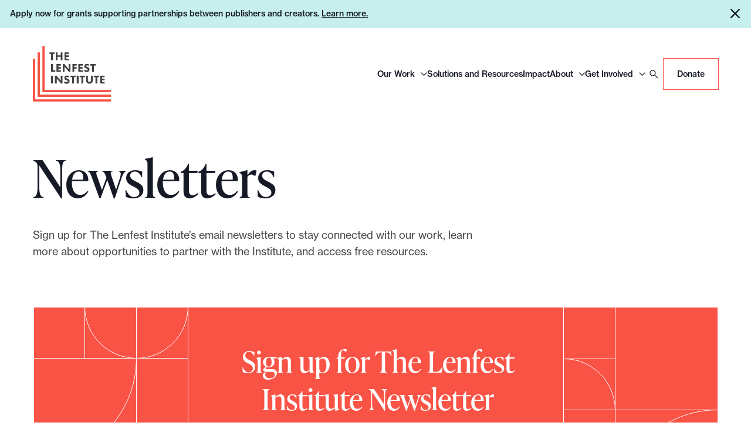

--- FILE ---
content_type: text/html; charset=UTF-8
request_url: https://www.lenfestinstitute.org/newsletters/
body_size: 34955
content:
<!DOCTYPE html>
<html class="no-js ok-to-alert"
	lang="en-US">
<head>
	<meta charset="UTF-8">
	<meta name="google" value="notranslate">
	<meta name="viewport" content="width=device-width, initial-scale=1">
	<meta http-equiv="X-UA-Compatible" content="IE=edge"><script type="3dfda98b3e56e3e3d11f80dd-text/javascript">(window.NREUM||(NREUM={})).init={privacy:{cookies_enabled:true},ajax:{deny_list:["bam.nr-data.net"]},feature_flags:["soft_nav"],distributed_tracing:{enabled:true}};(window.NREUM||(NREUM={})).loader_config={agentID:"1120275194",accountID:"4349673",trustKey:"66686",xpid:"UAUDWFBUCxABVFRSDgkGVF0C",licenseKey:"NRJS-dc2fd22e53822476a01",applicationID:"1050981293",browserID:"1120275194"};;/*! For license information please see nr-loader-spa-1.308.0.min.js.LICENSE.txt */
(()=>{var e,t,r={384:(e,t,r)=>{"use strict";r.d(t,{NT:()=>a,US:()=>u,Zm:()=>o,bQ:()=>d,dV:()=>c,pV:()=>l});var n=r(6154),i=r(1863),s=r(1910);const a={beacon:"bam.nr-data.net",errorBeacon:"bam.nr-data.net"};function o(){return n.gm.NREUM||(n.gm.NREUM={}),void 0===n.gm.newrelic&&(n.gm.newrelic=n.gm.NREUM),n.gm.NREUM}function c(){let e=o();return e.o||(e.o={ST:n.gm.setTimeout,SI:n.gm.setImmediate||n.gm.setInterval,CT:n.gm.clearTimeout,XHR:n.gm.XMLHttpRequest,REQ:n.gm.Request,EV:n.gm.Event,PR:n.gm.Promise,MO:n.gm.MutationObserver,FETCH:n.gm.fetch,WS:n.gm.WebSocket},(0,s.i)(...Object.values(e.o))),e}function d(e,t){let r=o();r.initializedAgents??={},t.initializedAt={ms:(0,i.t)(),date:new Date},r.initializedAgents[e]=t}function u(e,t){o()[e]=t}function l(){return function(){let e=o();const t=e.info||{};e.info={beacon:a.beacon,errorBeacon:a.errorBeacon,...t}}(),function(){let e=o();const t=e.init||{};e.init={...t}}(),c(),function(){let e=o();const t=e.loader_config||{};e.loader_config={...t}}(),o()}},782:(e,t,r)=>{"use strict";r.d(t,{T:()=>n});const n=r(860).K7.pageViewTiming},860:(e,t,r)=>{"use strict";r.d(t,{$J:()=>u,K7:()=>c,P3:()=>d,XX:()=>i,Yy:()=>o,df:()=>s,qY:()=>n,v4:()=>a});const n="events",i="jserrors",s="browser/blobs",a="rum",o="browser/logs",c={ajax:"ajax",genericEvents:"generic_events",jserrors:i,logging:"logging",metrics:"metrics",pageAction:"page_action",pageViewEvent:"page_view_event",pageViewTiming:"page_view_timing",sessionReplay:"session_replay",sessionTrace:"session_trace",softNav:"soft_navigations",spa:"spa"},d={[c.pageViewEvent]:1,[c.pageViewTiming]:2,[c.metrics]:3,[c.jserrors]:4,[c.spa]:5,[c.ajax]:6,[c.sessionTrace]:7,[c.softNav]:8,[c.sessionReplay]:9,[c.logging]:10,[c.genericEvents]:11},u={[c.pageViewEvent]:a,[c.pageViewTiming]:n,[c.ajax]:n,[c.spa]:n,[c.softNav]:n,[c.metrics]:i,[c.jserrors]:i,[c.sessionTrace]:s,[c.sessionReplay]:s,[c.logging]:o,[c.genericEvents]:"ins"}},944:(e,t,r)=>{"use strict";r.d(t,{R:()=>i});var n=r(3241);function i(e,t){"function"==typeof console.debug&&(console.debug("New Relic Warning: https://github.com/newrelic/newrelic-browser-agent/blob/main/docs/warning-codes.md#".concat(e),t),(0,n.W)({agentIdentifier:null,drained:null,type:"data",name:"warn",feature:"warn",data:{code:e,secondary:t}}))}},993:(e,t,r)=>{"use strict";r.d(t,{A$:()=>s,ET:()=>a,TZ:()=>o,p_:()=>i});var n=r(860);const i={ERROR:"ERROR",WARN:"WARN",INFO:"INFO",DEBUG:"DEBUG",TRACE:"TRACE"},s={OFF:0,ERROR:1,WARN:2,INFO:3,DEBUG:4,TRACE:5},a="log",o=n.K7.logging},1541:(e,t,r)=>{"use strict";r.d(t,{U:()=>i,f:()=>n});const n={MFE:"MFE",BA:"BA"};function i(e,t){if(2!==t?.harvestEndpointVersion)return{};const r=t.agentRef.runtime.appMetadata.agents[0].entityGuid;return e?{"source.id":e.id,"source.name":e.name,"source.type":e.type,"parent.id":e.parent?.id||r,"parent.type":e.parent?.type||n.BA}:{"entity.guid":r,appId:t.agentRef.info.applicationID}}},1687:(e,t,r)=>{"use strict";r.d(t,{Ak:()=>d,Ze:()=>h,x3:()=>u});var n=r(3241),i=r(7836),s=r(3606),a=r(860),o=r(2646);const c={};function d(e,t){const r={staged:!1,priority:a.P3[t]||0};l(e),c[e].get(t)||c[e].set(t,r)}function u(e,t){e&&c[e]&&(c[e].get(t)&&c[e].delete(t),p(e,t,!1),c[e].size&&f(e))}function l(e){if(!e)throw new Error("agentIdentifier required");c[e]||(c[e]=new Map)}function h(e="",t="feature",r=!1){if(l(e),!e||!c[e].get(t)||r)return p(e,t);c[e].get(t).staged=!0,f(e)}function f(e){const t=Array.from(c[e]);t.every(([e,t])=>t.staged)&&(t.sort((e,t)=>e[1].priority-t[1].priority),t.forEach(([t])=>{c[e].delete(t),p(e,t)}))}function p(e,t,r=!0){const a=e?i.ee.get(e):i.ee,c=s.i.handlers;if(!a.aborted&&a.backlog&&c){if((0,n.W)({agentIdentifier:e,type:"lifecycle",name:"drain",feature:t}),r){const e=a.backlog[t],r=c[t];if(r){for(let t=0;e&&t<e.length;++t)g(e[t],r);Object.entries(r).forEach(([e,t])=>{Object.values(t||{}).forEach(t=>{t[0]?.on&&t[0]?.context()instanceof o.y&&t[0].on(e,t[1])})})}}a.isolatedBacklog||delete c[t],a.backlog[t]=null,a.emit("drain-"+t,[])}}function g(e,t){var r=e[1];Object.values(t[r]||{}).forEach(t=>{var r=e[0];if(t[0]===r){var n=t[1],i=e[3],s=e[2];n.apply(i,s)}})}},1738:(e,t,r)=>{"use strict";r.d(t,{U:()=>f,Y:()=>h});var n=r(3241),i=r(9908),s=r(1863),a=r(944),o=r(5701),c=r(3969),d=r(8362),u=r(860),l=r(4261);function h(e,t,r,s){const h=s||r;!h||h[e]&&h[e]!==d.d.prototype[e]||(h[e]=function(){(0,i.p)(c.xV,["API/"+e+"/called"],void 0,u.K7.metrics,r.ee),(0,n.W)({agentIdentifier:r.agentIdentifier,drained:!!o.B?.[r.agentIdentifier],type:"data",name:"api",feature:l.Pl+e,data:{}});try{return t.apply(this,arguments)}catch(e){(0,a.R)(23,e)}})}function f(e,t,r,n,a){const o=e.info;null===r?delete o.jsAttributes[t]:o.jsAttributes[t]=r,(a||null===r)&&(0,i.p)(l.Pl+n,[(0,s.t)(),t,r],void 0,"session",e.ee)}},1741:(e,t,r)=>{"use strict";r.d(t,{W:()=>s});var n=r(944),i=r(4261);class s{#e(e,...t){if(this[e]!==s.prototype[e])return this[e](...t);(0,n.R)(35,e)}addPageAction(e,t){return this.#e(i.hG,e,t)}register(e){return this.#e(i.eY,e)}recordCustomEvent(e,t){return this.#e(i.fF,e,t)}setPageViewName(e,t){return this.#e(i.Fw,e,t)}setCustomAttribute(e,t,r){return this.#e(i.cD,e,t,r)}noticeError(e,t){return this.#e(i.o5,e,t)}setUserId(e,t=!1){return this.#e(i.Dl,e,t)}setApplicationVersion(e){return this.#e(i.nb,e)}setErrorHandler(e){return this.#e(i.bt,e)}addRelease(e,t){return this.#e(i.k6,e,t)}log(e,t){return this.#e(i.$9,e,t)}start(){return this.#e(i.d3)}finished(e){return this.#e(i.BL,e)}recordReplay(){return this.#e(i.CH)}pauseReplay(){return this.#e(i.Tb)}addToTrace(e){return this.#e(i.U2,e)}setCurrentRouteName(e){return this.#e(i.PA,e)}interaction(e){return this.#e(i.dT,e)}wrapLogger(e,t,r){return this.#e(i.Wb,e,t,r)}measure(e,t){return this.#e(i.V1,e,t)}consent(e){return this.#e(i.Pv,e)}}},1863:(e,t,r)=>{"use strict";function n(){return Math.floor(performance.now())}r.d(t,{t:()=>n})},1910:(e,t,r)=>{"use strict";r.d(t,{i:()=>s});var n=r(944);const i=new Map;function s(...e){return e.every(e=>{if(i.has(e))return i.get(e);const t="function"==typeof e?e.toString():"",r=t.includes("[native code]"),s=t.includes("nrWrapper");return r||s||(0,n.R)(64,e?.name||t),i.set(e,r),r})}},2555:(e,t,r)=>{"use strict";r.d(t,{D:()=>o,f:()=>a});var n=r(384),i=r(8122);const s={beacon:n.NT.beacon,errorBeacon:n.NT.errorBeacon,licenseKey:void 0,applicationID:void 0,sa:void 0,queueTime:void 0,applicationTime:void 0,ttGuid:void 0,user:void 0,account:void 0,product:void 0,extra:void 0,jsAttributes:{},userAttributes:void 0,atts:void 0,transactionName:void 0,tNamePlain:void 0};function a(e){try{return!!e.licenseKey&&!!e.errorBeacon&&!!e.applicationID}catch(e){return!1}}const o=e=>(0,i.a)(e,s)},2614:(e,t,r)=>{"use strict";r.d(t,{BB:()=>a,H3:()=>n,g:()=>d,iL:()=>c,tS:()=>o,uh:()=>i,wk:()=>s});const n="NRBA",i="SESSION",s=144e5,a=18e5,o={STARTED:"session-started",PAUSE:"session-pause",RESET:"session-reset",RESUME:"session-resume",UPDATE:"session-update"},c={SAME_TAB:"same-tab",CROSS_TAB:"cross-tab"},d={OFF:0,FULL:1,ERROR:2}},2646:(e,t,r)=>{"use strict";r.d(t,{y:()=>n});class n{constructor(e){this.contextId=e}}},2843:(e,t,r)=>{"use strict";r.d(t,{G:()=>s,u:()=>i});var n=r(3878);function i(e,t=!1,r,i){(0,n.DD)("visibilitychange",function(){if(t)return void("hidden"===document.visibilityState&&e());e(document.visibilityState)},r,i)}function s(e,t,r){(0,n.sp)("pagehide",e,t,r)}},3241:(e,t,r)=>{"use strict";r.d(t,{W:()=>s});var n=r(6154);const i="newrelic";function s(e={}){try{n.gm.dispatchEvent(new CustomEvent(i,{detail:e}))}catch(e){}}},3304:(e,t,r)=>{"use strict";r.d(t,{A:()=>s});var n=r(7836);const i=()=>{const e=new WeakSet;return(t,r)=>{if("object"==typeof r&&null!==r){if(e.has(r))return;e.add(r)}return r}};function s(e){try{return JSON.stringify(e,i())??""}catch(e){try{n.ee.emit("internal-error",[e])}catch(e){}return""}}},3333:(e,t,r)=>{"use strict";r.d(t,{$v:()=>u,TZ:()=>n,Xh:()=>c,Zp:()=>i,kd:()=>d,mq:()=>o,nf:()=>a,qN:()=>s});const n=r(860).K7.genericEvents,i=["auxclick","click","copy","keydown","paste","scrollend"],s=["focus","blur"],a=4,o=1e3,c=2e3,d=["PageAction","UserAction","BrowserPerformance"],u={RESOURCES:"experimental.resources",REGISTER:"register"}},3434:(e,t,r)=>{"use strict";r.d(t,{Jt:()=>s,YM:()=>d});var n=r(7836),i=r(5607);const s="nr@original:".concat(i.W),a=50;var o=Object.prototype.hasOwnProperty,c=!1;function d(e,t){return e||(e=n.ee),r.inPlace=function(e,t,n,i,s){n||(n="");const a="-"===n.charAt(0);for(let o=0;o<t.length;o++){const c=t[o],d=e[c];l(d)||(e[c]=r(d,a?c+n:n,i,c,s))}},r.flag=s,r;function r(t,r,n,c,d){return l(t)?t:(r||(r=""),nrWrapper[s]=t,function(e,t,r){if(Object.defineProperty&&Object.keys)try{return Object.keys(e).forEach(function(r){Object.defineProperty(t,r,{get:function(){return e[r]},set:function(t){return e[r]=t,t}})}),t}catch(e){u([e],r)}for(var n in e)o.call(e,n)&&(t[n]=e[n])}(t,nrWrapper,e),nrWrapper);function nrWrapper(){var s,o,l,h;let f;try{o=this,s=[...arguments],l="function"==typeof n?n(s,o):n||{}}catch(t){u([t,"",[s,o,c],l],e)}i(r+"start",[s,o,c],l,d);const p=performance.now();let g;try{return h=t.apply(o,s),g=performance.now(),h}catch(e){throw g=performance.now(),i(r+"err",[s,o,e],l,d),f=e,f}finally{const e=g-p,t={start:p,end:g,duration:e,isLongTask:e>=a,methodName:c,thrownError:f};t.isLongTask&&i("long-task",[t,o],l,d),i(r+"end",[s,o,h],l,d)}}}function i(r,n,i,s){if(!c||t){var a=c;c=!0;try{e.emit(r,n,i,t,s)}catch(t){u([t,r,n,i],e)}c=a}}}function u(e,t){t||(t=n.ee);try{t.emit("internal-error",e)}catch(e){}}function l(e){return!(e&&"function"==typeof e&&e.apply&&!e[s])}},3606:(e,t,r)=>{"use strict";r.d(t,{i:()=>s});var n=r(9908);s.on=a;var i=s.handlers={};function s(e,t,r,s){a(s||n.d,i,e,t,r)}function a(e,t,r,i,s){s||(s="feature"),e||(e=n.d);var a=t[s]=t[s]||{};(a[r]=a[r]||[]).push([e,i])}},3738:(e,t,r)=>{"use strict";r.d(t,{He:()=>i,Kp:()=>o,Lc:()=>d,Rz:()=>u,TZ:()=>n,bD:()=>s,d3:()=>a,jx:()=>l,sl:()=>h,uP:()=>c});const n=r(860).K7.sessionTrace,i="bstResource",s="resource",a="-start",o="-end",c="fn"+a,d="fn"+o,u="pushState",l=1e3,h=3e4},3785:(e,t,r)=>{"use strict";r.d(t,{R:()=>c,b:()=>d});var n=r(9908),i=r(1863),s=r(860),a=r(3969),o=r(993);function c(e,t,r={},c=o.p_.INFO,d=!0,u,l=(0,i.t)()){(0,n.p)(a.xV,["API/logging/".concat(c.toLowerCase(),"/called")],void 0,s.K7.metrics,e),(0,n.p)(o.ET,[l,t,r,c,d,u],void 0,s.K7.logging,e)}function d(e){return"string"==typeof e&&Object.values(o.p_).some(t=>t===e.toUpperCase().trim())}},3878:(e,t,r)=>{"use strict";function n(e,t){return{capture:e,passive:!1,signal:t}}function i(e,t,r=!1,i){window.addEventListener(e,t,n(r,i))}function s(e,t,r=!1,i){document.addEventListener(e,t,n(r,i))}r.d(t,{DD:()=>s,jT:()=>n,sp:()=>i})},3962:(e,t,r)=>{"use strict";r.d(t,{AM:()=>a,O2:()=>l,OV:()=>s,Qu:()=>h,TZ:()=>c,ih:()=>f,pP:()=>o,t1:()=>u,tC:()=>i,wD:()=>d});var n=r(860);const i=["click","keydown","submit"],s="popstate",a="api",o="initialPageLoad",c=n.K7.softNav,d=5e3,u=500,l={INITIAL_PAGE_LOAD:"",ROUTE_CHANGE:1,UNSPECIFIED:2},h={INTERACTION:1,AJAX:2,CUSTOM_END:3,CUSTOM_TRACER:4},f={IP:"in progress",PF:"pending finish",FIN:"finished",CAN:"cancelled"}},3969:(e,t,r)=>{"use strict";r.d(t,{TZ:()=>n,XG:()=>o,rs:()=>i,xV:()=>a,z_:()=>s});const n=r(860).K7.metrics,i="sm",s="cm",a="storeSupportabilityMetrics",o="storeEventMetrics"},4234:(e,t,r)=>{"use strict";r.d(t,{W:()=>s});var n=r(7836),i=r(1687);class s{constructor(e,t){this.agentIdentifier=e,this.ee=n.ee.get(e),this.featureName=t,this.blocked=!1}deregisterDrain(){(0,i.x3)(this.agentIdentifier,this.featureName)}}},4261:(e,t,r)=>{"use strict";r.d(t,{$9:()=>u,BL:()=>c,CH:()=>p,Dl:()=>R,Fw:()=>w,PA:()=>v,Pl:()=>n,Pv:()=>A,Tb:()=>h,U2:()=>a,V1:()=>E,Wb:()=>T,bt:()=>y,cD:()=>b,d3:()=>x,dT:()=>d,eY:()=>g,fF:()=>f,hG:()=>s,hw:()=>i,k6:()=>o,nb:()=>m,o5:()=>l});const n="api-",i=n+"ixn-",s="addPageAction",a="addToTrace",o="addRelease",c="finished",d="interaction",u="log",l="noticeError",h="pauseReplay",f="recordCustomEvent",p="recordReplay",g="register",m="setApplicationVersion",v="setCurrentRouteName",b="setCustomAttribute",y="setErrorHandler",w="setPageViewName",R="setUserId",x="start",T="wrapLogger",E="measure",A="consent"},5205:(e,t,r)=>{"use strict";r.d(t,{j:()=>S});var n=r(384),i=r(1741);var s=r(2555),a=r(3333);const o=e=>{if(!e||"string"!=typeof e)return!1;try{document.createDocumentFragment().querySelector(e)}catch{return!1}return!0};var c=r(2614),d=r(944),u=r(8122);const l="[data-nr-mask]",h=e=>(0,u.a)(e,(()=>{const e={feature_flags:[],experimental:{allow_registered_children:!1,resources:!1},mask_selector:"*",block_selector:"[data-nr-block]",mask_input_options:{color:!1,date:!1,"datetime-local":!1,email:!1,month:!1,number:!1,range:!1,search:!1,tel:!1,text:!1,time:!1,url:!1,week:!1,textarea:!1,select:!1,password:!0}};return{ajax:{deny_list:void 0,block_internal:!0,enabled:!0,autoStart:!0},api:{get allow_registered_children(){return e.feature_flags.includes(a.$v.REGISTER)||e.experimental.allow_registered_children},set allow_registered_children(t){e.experimental.allow_registered_children=t},duplicate_registered_data:!1},browser_consent_mode:{enabled:!1},distributed_tracing:{enabled:void 0,exclude_newrelic_header:void 0,cors_use_newrelic_header:void 0,cors_use_tracecontext_headers:void 0,allowed_origins:void 0},get feature_flags(){return e.feature_flags},set feature_flags(t){e.feature_flags=t},generic_events:{enabled:!0,autoStart:!0},harvest:{interval:30},jserrors:{enabled:!0,autoStart:!0},logging:{enabled:!0,autoStart:!0},metrics:{enabled:!0,autoStart:!0},obfuscate:void 0,page_action:{enabled:!0},page_view_event:{enabled:!0,autoStart:!0},page_view_timing:{enabled:!0,autoStart:!0},performance:{capture_marks:!1,capture_measures:!1,capture_detail:!0,resources:{get enabled(){return e.feature_flags.includes(a.$v.RESOURCES)||e.experimental.resources},set enabled(t){e.experimental.resources=t},asset_types:[],first_party_domains:[],ignore_newrelic:!0}},privacy:{cookies_enabled:!0},proxy:{assets:void 0,beacon:void 0},session:{expiresMs:c.wk,inactiveMs:c.BB},session_replay:{autoStart:!0,enabled:!1,preload:!1,sampling_rate:10,error_sampling_rate:100,collect_fonts:!1,inline_images:!1,fix_stylesheets:!0,mask_all_inputs:!0,get mask_text_selector(){return e.mask_selector},set mask_text_selector(t){o(t)?e.mask_selector="".concat(t,",").concat(l):""===t||null===t?e.mask_selector=l:(0,d.R)(5,t)},get block_class(){return"nr-block"},get ignore_class(){return"nr-ignore"},get mask_text_class(){return"nr-mask"},get block_selector(){return e.block_selector},set block_selector(t){o(t)?e.block_selector+=",".concat(t):""!==t&&(0,d.R)(6,t)},get mask_input_options(){return e.mask_input_options},set mask_input_options(t){t&&"object"==typeof t?e.mask_input_options={...t,password:!0}:(0,d.R)(7,t)}},session_trace:{enabled:!0,autoStart:!0},soft_navigations:{enabled:!0,autoStart:!0},spa:{enabled:!0,autoStart:!0},ssl:void 0,user_actions:{enabled:!0,elementAttributes:["id","className","tagName","type"]}}})());var f=r(6154),p=r(9324);let g=0;const m={buildEnv:p.F3,distMethod:p.Xs,version:p.xv,originTime:f.WN},v={consented:!1},b={appMetadata:{},get consented(){return this.session?.state?.consent||v.consented},set consented(e){v.consented=e},customTransaction:void 0,denyList:void 0,disabled:!1,harvester:void 0,isolatedBacklog:!1,isRecording:!1,loaderType:void 0,maxBytes:3e4,obfuscator:void 0,onerror:void 0,ptid:void 0,releaseIds:{},session:void 0,timeKeeper:void 0,registeredEntities:[],jsAttributesMetadata:{bytes:0},get harvestCount(){return++g}},y=e=>{const t=(0,u.a)(e,b),r=Object.keys(m).reduce((e,t)=>(e[t]={value:m[t],writable:!1,configurable:!0,enumerable:!0},e),{});return Object.defineProperties(t,r)};var w=r(5701);const R=e=>{const t=e.startsWith("http");e+="/",r.p=t?e:"https://"+e};var x=r(7836),T=r(3241);const E={accountID:void 0,trustKey:void 0,agentID:void 0,licenseKey:void 0,applicationID:void 0,xpid:void 0},A=e=>(0,u.a)(e,E),_=new Set;function S(e,t={},r,a){let{init:o,info:c,loader_config:d,runtime:u={},exposed:l=!0}=t;if(!c){const e=(0,n.pV)();o=e.init,c=e.info,d=e.loader_config}e.init=h(o||{}),e.loader_config=A(d||{}),c.jsAttributes??={},f.bv&&(c.jsAttributes.isWorker=!0),e.info=(0,s.D)(c);const p=e.init,g=[c.beacon,c.errorBeacon];_.has(e.agentIdentifier)||(p.proxy.assets&&(R(p.proxy.assets),g.push(p.proxy.assets)),p.proxy.beacon&&g.push(p.proxy.beacon),e.beacons=[...g],function(e){const t=(0,n.pV)();Object.getOwnPropertyNames(i.W.prototype).forEach(r=>{const n=i.W.prototype[r];if("function"!=typeof n||"constructor"===n)return;let s=t[r];e[r]&&!1!==e.exposed&&"micro-agent"!==e.runtime?.loaderType&&(t[r]=(...t)=>{const n=e[r](...t);return s?s(...t):n})})}(e),(0,n.US)("activatedFeatures",w.B)),u.denyList=[...p.ajax.deny_list||[],...p.ajax.block_internal?g:[]],u.ptid=e.agentIdentifier,u.loaderType=r,e.runtime=y(u),_.has(e.agentIdentifier)||(e.ee=x.ee.get(e.agentIdentifier),e.exposed=l,(0,T.W)({agentIdentifier:e.agentIdentifier,drained:!!w.B?.[e.agentIdentifier],type:"lifecycle",name:"initialize",feature:void 0,data:e.config})),_.add(e.agentIdentifier)}},5270:(e,t,r)=>{"use strict";r.d(t,{Aw:()=>a,SR:()=>s,rF:()=>o});var n=r(384),i=r(7767);function s(e){return!!(0,n.dV)().o.MO&&(0,i.V)(e)&&!0===e?.session_trace.enabled}function a(e){return!0===e?.session_replay.preload&&s(e)}function o(e,t){try{if("string"==typeof t?.type){if("password"===t.type.toLowerCase())return"*".repeat(e?.length||0);if(void 0!==t?.dataset?.nrUnmask||t?.classList?.contains("nr-unmask"))return e}}catch(e){}return"string"==typeof e?e.replace(/[\S]/g,"*"):"*".repeat(e?.length||0)}},5289:(e,t,r)=>{"use strict";r.d(t,{GG:()=>a,Qr:()=>c,sB:()=>o});var n=r(3878),i=r(6389);function s(){return"undefined"==typeof document||"complete"===document.readyState}function a(e,t){if(s())return e();const r=(0,i.J)(e),a=setInterval(()=>{s()&&(clearInterval(a),r())},500);(0,n.sp)("load",r,t)}function o(e){if(s())return e();(0,n.DD)("DOMContentLoaded",e)}function c(e){if(s())return e();(0,n.sp)("popstate",e)}},5607:(e,t,r)=>{"use strict";r.d(t,{W:()=>n});const n=(0,r(9566).bz)()},5701:(e,t,r)=>{"use strict";r.d(t,{B:()=>s,t:()=>a});var n=r(3241);const i=new Set,s={};function a(e,t){const r=t.agentIdentifier;s[r]??={},e&&"object"==typeof e&&(i.has(r)||(t.ee.emit("rumresp",[e]),s[r]=e,i.add(r),(0,n.W)({agentIdentifier:r,loaded:!0,drained:!0,type:"lifecycle",name:"load",feature:void 0,data:e})))}},6154:(e,t,r)=>{"use strict";r.d(t,{OF:()=>d,RI:()=>i,WN:()=>h,bv:()=>s,eN:()=>f,gm:()=>a,lR:()=>l,m:()=>c,mw:()=>o,sb:()=>u});var n=r(1863);const i="undefined"!=typeof window&&!!window.document,s="undefined"!=typeof WorkerGlobalScope&&("undefined"!=typeof self&&self instanceof WorkerGlobalScope&&self.navigator instanceof WorkerNavigator||"undefined"!=typeof globalThis&&globalThis instanceof WorkerGlobalScope&&globalThis.navigator instanceof WorkerNavigator),a=i?window:"undefined"!=typeof WorkerGlobalScope&&("undefined"!=typeof self&&self instanceof WorkerGlobalScope&&self||"undefined"!=typeof globalThis&&globalThis instanceof WorkerGlobalScope&&globalThis),o=Boolean("hidden"===a?.document?.visibilityState),c=""+a?.location,d=/iPad|iPhone|iPod/.test(a.navigator?.userAgent),u=d&&"undefined"==typeof SharedWorker,l=(()=>{const e=a.navigator?.userAgent?.match(/Firefox[/\s](\d+\.\d+)/);return Array.isArray(e)&&e.length>=2?+e[1]:0})(),h=Date.now()-(0,n.t)(),f=()=>"undefined"!=typeof PerformanceNavigationTiming&&a?.performance?.getEntriesByType("navigation")?.[0]?.responseStart},6344:(e,t,r)=>{"use strict";r.d(t,{BB:()=>u,Qb:()=>l,TZ:()=>i,Ug:()=>a,Vh:()=>s,_s:()=>o,bc:()=>d,yP:()=>c});var n=r(2614);const i=r(860).K7.sessionReplay,s="errorDuringReplay",a=.12,o={DomContentLoaded:0,Load:1,FullSnapshot:2,IncrementalSnapshot:3,Meta:4,Custom:5},c={[n.g.ERROR]:15e3,[n.g.FULL]:3e5,[n.g.OFF]:0},d={RESET:{message:"Session was reset",sm:"Reset"},IMPORT:{message:"Recorder failed to import",sm:"Import"},TOO_MANY:{message:"429: Too Many Requests",sm:"Too-Many"},TOO_BIG:{message:"Payload was too large",sm:"Too-Big"},CROSS_TAB:{message:"Session Entity was set to OFF on another tab",sm:"Cross-Tab"},ENTITLEMENTS:{message:"Session Replay is not allowed and will not be started",sm:"Entitlement"}},u=5e3,l={API:"api",RESUME:"resume",SWITCH_TO_FULL:"switchToFull",INITIALIZE:"initialize",PRELOAD:"preload"}},6389:(e,t,r)=>{"use strict";function n(e,t=500,r={}){const n=r?.leading||!1;let i;return(...r)=>{n&&void 0===i&&(e.apply(this,r),i=setTimeout(()=>{i=clearTimeout(i)},t)),n||(clearTimeout(i),i=setTimeout(()=>{e.apply(this,r)},t))}}function i(e){let t=!1;return(...r)=>{t||(t=!0,e.apply(this,r))}}r.d(t,{J:()=>i,s:()=>n})},6630:(e,t,r)=>{"use strict";r.d(t,{T:()=>n});const n=r(860).K7.pageViewEvent},6774:(e,t,r)=>{"use strict";r.d(t,{T:()=>n});const n=r(860).K7.jserrors},7295:(e,t,r)=>{"use strict";r.d(t,{Xv:()=>a,gX:()=>i,iW:()=>s});var n=[];function i(e){if(!e||s(e))return!1;if(0===n.length)return!0;if("*"===n[0].hostname)return!1;for(var t=0;t<n.length;t++){var r=n[t];if(r.hostname.test(e.hostname)&&r.pathname.test(e.pathname))return!1}return!0}function s(e){return void 0===e.hostname}function a(e){if(n=[],e&&e.length)for(var t=0;t<e.length;t++){let r=e[t];if(!r)continue;if("*"===r)return void(n=[{hostname:"*"}]);0===r.indexOf("http://")?r=r.substring(7):0===r.indexOf("https://")&&(r=r.substring(8));const i=r.indexOf("/");let s,a;i>0?(s=r.substring(0,i),a=r.substring(i)):(s=r,a="*");let[c]=s.split(":");n.push({hostname:o(c),pathname:o(a,!0)})}}function o(e,t=!1){const r=e.replace(/[.+?^${}()|[\]\\]/g,e=>"\\"+e).replace(/\*/g,".*?");return new RegExp((t?"^":"")+r+"$")}},7485:(e,t,r)=>{"use strict";r.d(t,{D:()=>i});var n=r(6154);function i(e){if(0===(e||"").indexOf("data:"))return{protocol:"data"};try{const t=new URL(e,location.href),r={port:t.port,hostname:t.hostname,pathname:t.pathname,search:t.search,protocol:t.protocol.slice(0,t.protocol.indexOf(":")),sameOrigin:t.protocol===n.gm?.location?.protocol&&t.host===n.gm?.location?.host};return r.port&&""!==r.port||("http:"===t.protocol&&(r.port="80"),"https:"===t.protocol&&(r.port="443")),r.pathname&&""!==r.pathname?r.pathname.startsWith("/")||(r.pathname="/".concat(r.pathname)):r.pathname="/",r}catch(e){return{}}}},7699:(e,t,r)=>{"use strict";r.d(t,{It:()=>s,KC:()=>o,No:()=>i,qh:()=>a});var n=r(860);const i=16e3,s=1e6,a="SESSION_ERROR",o={[n.K7.logging]:!0,[n.K7.genericEvents]:!1,[n.K7.jserrors]:!1,[n.K7.ajax]:!1}},7767:(e,t,r)=>{"use strict";r.d(t,{V:()=>i});var n=r(6154);const i=e=>n.RI&&!0===e?.privacy.cookies_enabled},7836:(e,t,r)=>{"use strict";r.d(t,{P:()=>o,ee:()=>c});var n=r(384),i=r(8990),s=r(2646),a=r(5607);const o="nr@context:".concat(a.W),c=function e(t,r){var n={},a={},u={},l=!1;try{l=16===r.length&&d.initializedAgents?.[r]?.runtime.isolatedBacklog}catch(e){}var h={on:p,addEventListener:p,removeEventListener:function(e,t){var r=n[e];if(!r)return;for(var i=0;i<r.length;i++)r[i]===t&&r.splice(i,1)},emit:function(e,r,n,i,s){!1!==s&&(s=!0);if(c.aborted&&!i)return;t&&s&&t.emit(e,r,n);var o=f(n);g(e).forEach(e=>{e.apply(o,r)});var d=v()[a[e]];d&&d.push([h,e,r,o]);return o},get:m,listeners:g,context:f,buffer:function(e,t){const r=v();if(t=t||"feature",h.aborted)return;Object.entries(e||{}).forEach(([e,n])=>{a[n]=t,t in r||(r[t]=[])})},abort:function(){h._aborted=!0,Object.keys(h.backlog).forEach(e=>{delete h.backlog[e]})},isBuffering:function(e){return!!v()[a[e]]},debugId:r,backlog:l?{}:t&&"object"==typeof t.backlog?t.backlog:{},isolatedBacklog:l};return Object.defineProperty(h,"aborted",{get:()=>{let e=h._aborted||!1;return e||(t&&(e=t.aborted),e)}}),h;function f(e){return e&&e instanceof s.y?e:e?(0,i.I)(e,o,()=>new s.y(o)):new s.y(o)}function p(e,t){n[e]=g(e).concat(t)}function g(e){return n[e]||[]}function m(t){return u[t]=u[t]||e(h,t)}function v(){return h.backlog}}(void 0,"globalEE"),d=(0,n.Zm)();d.ee||(d.ee=c)},8122:(e,t,r)=>{"use strict";r.d(t,{a:()=>i});var n=r(944);function i(e,t){try{if(!e||"object"!=typeof e)return(0,n.R)(3);if(!t||"object"!=typeof t)return(0,n.R)(4);const r=Object.create(Object.getPrototypeOf(t),Object.getOwnPropertyDescriptors(t)),s=0===Object.keys(r).length?e:r;for(let a in s)if(void 0!==e[a])try{if(null===e[a]){r[a]=null;continue}Array.isArray(e[a])&&Array.isArray(t[a])?r[a]=Array.from(new Set([...e[a],...t[a]])):"object"==typeof e[a]&&"object"==typeof t[a]?r[a]=i(e[a],t[a]):r[a]=e[a]}catch(e){r[a]||(0,n.R)(1,e)}return r}catch(e){(0,n.R)(2,e)}}},8139:(e,t,r)=>{"use strict";r.d(t,{u:()=>h});var n=r(7836),i=r(3434),s=r(8990),a=r(6154);const o={},c=a.gm.XMLHttpRequest,d="addEventListener",u="removeEventListener",l="nr@wrapped:".concat(n.P);function h(e){var t=function(e){return(e||n.ee).get("events")}(e);if(o[t.debugId]++)return t;o[t.debugId]=1;var r=(0,i.YM)(t,!0);function h(e){r.inPlace(e,[d,u],"-",p)}function p(e,t){return e[1]}return"getPrototypeOf"in Object&&(a.RI&&f(document,h),c&&f(c.prototype,h),f(a.gm,h)),t.on(d+"-start",function(e,t){var n=e[1];if(null!==n&&("function"==typeof n||"object"==typeof n)&&"newrelic"!==e[0]){var i=(0,s.I)(n,l,function(){var e={object:function(){if("function"!=typeof n.handleEvent)return;return n.handleEvent.apply(n,arguments)},function:n}[typeof n];return e?r(e,"fn-",null,e.name||"anonymous"):n});this.wrapped=e[1]=i}}),t.on(u+"-start",function(e){e[1]=this.wrapped||e[1]}),t}function f(e,t,...r){let n=e;for(;"object"==typeof n&&!Object.prototype.hasOwnProperty.call(n,d);)n=Object.getPrototypeOf(n);n&&t(n,...r)}},8362:(e,t,r)=>{"use strict";r.d(t,{d:()=>s});var n=r(9566),i=r(1741);class s extends i.W{agentIdentifier=(0,n.LA)(16)}},8374:(e,t,r)=>{r.nc=(()=>{try{return document?.currentScript?.nonce}catch(e){}return""})()},8990:(e,t,r)=>{"use strict";r.d(t,{I:()=>i});var n=Object.prototype.hasOwnProperty;function i(e,t,r){if(n.call(e,t))return e[t];var i=r();if(Object.defineProperty&&Object.keys)try{return Object.defineProperty(e,t,{value:i,writable:!0,enumerable:!1}),i}catch(e){}return e[t]=i,i}},9119:(e,t,r)=>{"use strict";r.d(t,{L:()=>s});var n=/([^?#]*)[^#]*(#[^?]*|$).*/,i=/([^?#]*)().*/;function s(e,t){return e?e.replace(t?n:i,"$1$2"):e}},9300:(e,t,r)=>{"use strict";r.d(t,{T:()=>n});const n=r(860).K7.ajax},9324:(e,t,r)=>{"use strict";r.d(t,{AJ:()=>a,F3:()=>i,Xs:()=>s,Yq:()=>o,xv:()=>n});const n="1.308.0",i="PROD",s="CDN",a="@newrelic/rrweb",o="1.0.1"},9566:(e,t,r)=>{"use strict";r.d(t,{LA:()=>o,ZF:()=>c,bz:()=>a,el:()=>d});var n=r(6154);const i="xxxxxxxx-xxxx-4xxx-yxxx-xxxxxxxxxxxx";function s(e,t){return e?15&e[t]:16*Math.random()|0}function a(){const e=n.gm?.crypto||n.gm?.msCrypto;let t,r=0;return e&&e.getRandomValues&&(t=e.getRandomValues(new Uint8Array(30))),i.split("").map(e=>"x"===e?s(t,r++).toString(16):"y"===e?(3&s()|8).toString(16):e).join("")}function o(e){const t=n.gm?.crypto||n.gm?.msCrypto;let r,i=0;t&&t.getRandomValues&&(r=t.getRandomValues(new Uint8Array(e)));const a=[];for(var o=0;o<e;o++)a.push(s(r,i++).toString(16));return a.join("")}function c(){return o(16)}function d(){return o(32)}},9908:(e,t,r)=>{"use strict";r.d(t,{d:()=>n,p:()=>i});var n=r(7836).ee.get("handle");function i(e,t,r,i,s){s?(s.buffer([e],i),s.emit(e,t,r)):(n.buffer([e],i),n.emit(e,t,r))}}},n={};function i(e){var t=n[e];if(void 0!==t)return t.exports;var s=n[e]={exports:{}};return r[e](s,s.exports,i),s.exports}i.m=r,i.d=(e,t)=>{for(var r in t)i.o(t,r)&&!i.o(e,r)&&Object.defineProperty(e,r,{enumerable:!0,get:t[r]})},i.f={},i.e=e=>Promise.all(Object.keys(i.f).reduce((t,r)=>(i.f[r](e,t),t),[])),i.u=e=>({212:"nr-spa-compressor",249:"nr-spa-recorder",478:"nr-spa"}[e]+"-1.308.0.min.js"),i.o=(e,t)=>Object.prototype.hasOwnProperty.call(e,t),e={},t="NRBA-1.308.0.PROD:",i.l=(r,n,s,a)=>{if(e[r])e[r].push(n);else{var o,c;if(void 0!==s)for(var d=document.getElementsByTagName("script"),u=0;u<d.length;u++){var l=d[u];if(l.getAttribute("src")==r||l.getAttribute("data-webpack")==t+s){o=l;break}}if(!o){c=!0;var h={478:"sha512-RSfSVnmHk59T/uIPbdSE0LPeqcEdF4/+XhfJdBuccH5rYMOEZDhFdtnh6X6nJk7hGpzHd9Ujhsy7lZEz/ORYCQ==",249:"sha512-ehJXhmntm85NSqW4MkhfQqmeKFulra3klDyY0OPDUE+sQ3GokHlPh1pmAzuNy//3j4ac6lzIbmXLvGQBMYmrkg==",212:"sha512-B9h4CR46ndKRgMBcK+j67uSR2RCnJfGefU+A7FrgR/k42ovXy5x/MAVFiSvFxuVeEk/pNLgvYGMp1cBSK/G6Fg=="};(o=document.createElement("script")).charset="utf-8",i.nc&&o.setAttribute("nonce",i.nc),o.setAttribute("data-webpack",t+s),o.src=r,0!==o.src.indexOf(window.location.origin+"/")&&(o.crossOrigin="anonymous"),h[a]&&(o.integrity=h[a])}e[r]=[n];var f=(t,n)=>{o.onerror=o.onload=null,clearTimeout(p);var i=e[r];if(delete e[r],o.parentNode&&o.parentNode.removeChild(o),i&&i.forEach(e=>e(n)),t)return t(n)},p=setTimeout(f.bind(null,void 0,{type:"timeout",target:o}),12e4);o.onerror=f.bind(null,o.onerror),o.onload=f.bind(null,o.onload),c&&document.head.appendChild(o)}},i.r=e=>{"undefined"!=typeof Symbol&&Symbol.toStringTag&&Object.defineProperty(e,Symbol.toStringTag,{value:"Module"}),Object.defineProperty(e,"__esModule",{value:!0})},i.p="https://js-agent.newrelic.com/",(()=>{var e={38:0,788:0};i.f.j=(t,r)=>{var n=i.o(e,t)?e[t]:void 0;if(0!==n)if(n)r.push(n[2]);else{var s=new Promise((r,i)=>n=e[t]=[r,i]);r.push(n[2]=s);var a=i.p+i.u(t),o=new Error;i.l(a,r=>{if(i.o(e,t)&&(0!==(n=e[t])&&(e[t]=void 0),n)){var s=r&&("load"===r.type?"missing":r.type),a=r&&r.target&&r.target.src;o.message="Loading chunk "+t+" failed: ("+s+": "+a+")",o.name="ChunkLoadError",o.type=s,o.request=a,n[1](o)}},"chunk-"+t,t)}};var t=(t,r)=>{var n,s,[a,o,c]=r,d=0;if(a.some(t=>0!==e[t])){for(n in o)i.o(o,n)&&(i.m[n]=o[n]);if(c)c(i)}for(t&&t(r);d<a.length;d++)s=a[d],i.o(e,s)&&e[s]&&e[s][0](),e[s]=0},r=self["webpackChunk:NRBA-1.308.0.PROD"]=self["webpackChunk:NRBA-1.308.0.PROD"]||[];r.forEach(t.bind(null,0)),r.push=t.bind(null,r.push.bind(r))})(),(()=>{"use strict";i(8374);var e=i(8362),t=i(860);const r=Object.values(t.K7);var n=i(5205);var s=i(9908),a=i(1863),o=i(4261),c=i(1738);var d=i(1687),u=i(4234),l=i(5289),h=i(6154),f=i(944),p=i(5270),g=i(7767),m=i(6389),v=i(7699);class b extends u.W{constructor(e,t){super(e.agentIdentifier,t),this.agentRef=e,this.abortHandler=void 0,this.featAggregate=void 0,this.loadedSuccessfully=void 0,this.onAggregateImported=new Promise(e=>{this.loadedSuccessfully=e}),this.deferred=Promise.resolve(),!1===e.init[this.featureName].autoStart?this.deferred=new Promise((t,r)=>{this.ee.on("manual-start-all",(0,m.J)(()=>{(0,d.Ak)(e.agentIdentifier,this.featureName),t()}))}):(0,d.Ak)(e.agentIdentifier,t)}importAggregator(e,t,r={}){if(this.featAggregate)return;const n=async()=>{let n;await this.deferred;try{if((0,g.V)(e.init)){const{setupAgentSession:t}=await i.e(478).then(i.bind(i,8766));n=t(e)}}catch(e){(0,f.R)(20,e),this.ee.emit("internal-error",[e]),(0,s.p)(v.qh,[e],void 0,this.featureName,this.ee)}try{if(!this.#t(this.featureName,n,e.init))return(0,d.Ze)(this.agentIdentifier,this.featureName),void this.loadedSuccessfully(!1);const{Aggregate:i}=await t();this.featAggregate=new i(e,r),e.runtime.harvester.initializedAggregates.push(this.featAggregate),this.loadedSuccessfully(!0)}catch(e){(0,f.R)(34,e),this.abortHandler?.(),(0,d.Ze)(this.agentIdentifier,this.featureName,!0),this.loadedSuccessfully(!1),this.ee&&this.ee.abort()}};h.RI?(0,l.GG)(()=>n(),!0):n()}#t(e,r,n){if(this.blocked)return!1;switch(e){case t.K7.sessionReplay:return(0,p.SR)(n)&&!!r;case t.K7.sessionTrace:return!!r;default:return!0}}}var y=i(6630),w=i(2614),R=i(3241);class x extends b{static featureName=y.T;constructor(e){var t;super(e,y.T),this.setupInspectionEvents(e.agentIdentifier),t=e,(0,c.Y)(o.Fw,function(e,r){"string"==typeof e&&("/"!==e.charAt(0)&&(e="/"+e),t.runtime.customTransaction=(r||"http://custom.transaction")+e,(0,s.p)(o.Pl+o.Fw,[(0,a.t)()],void 0,void 0,t.ee))},t),this.importAggregator(e,()=>i.e(478).then(i.bind(i,2467)))}setupInspectionEvents(e){const t=(t,r)=>{t&&(0,R.W)({agentIdentifier:e,timeStamp:t.timeStamp,loaded:"complete"===t.target.readyState,type:"window",name:r,data:t.target.location+""})};(0,l.sB)(e=>{t(e,"DOMContentLoaded")}),(0,l.GG)(e=>{t(e,"load")}),(0,l.Qr)(e=>{t(e,"navigate")}),this.ee.on(w.tS.UPDATE,(t,r)=>{(0,R.W)({agentIdentifier:e,type:"lifecycle",name:"session",data:r})})}}var T=i(384);class E extends e.d{constructor(e){var t;(super(),h.gm)?(this.features={},(0,T.bQ)(this.agentIdentifier,this),this.desiredFeatures=new Set(e.features||[]),this.desiredFeatures.add(x),(0,n.j)(this,e,e.loaderType||"agent"),t=this,(0,c.Y)(o.cD,function(e,r,n=!1){if("string"==typeof e){if(["string","number","boolean"].includes(typeof r)||null===r)return(0,c.U)(t,e,r,o.cD,n);(0,f.R)(40,typeof r)}else(0,f.R)(39,typeof e)},t),function(e){(0,c.Y)(o.Dl,function(t,r=!1){if("string"!=typeof t&&null!==t)return void(0,f.R)(41,typeof t);const n=e.info.jsAttributes["enduser.id"];r&&null!=n&&n!==t?(0,s.p)(o.Pl+"setUserIdAndResetSession",[t],void 0,"session",e.ee):(0,c.U)(e,"enduser.id",t,o.Dl,!0)},e)}(this),function(e){(0,c.Y)(o.nb,function(t){if("string"==typeof t||null===t)return(0,c.U)(e,"application.version",t,o.nb,!1);(0,f.R)(42,typeof t)},e)}(this),function(e){(0,c.Y)(o.d3,function(){e.ee.emit("manual-start-all")},e)}(this),function(e){(0,c.Y)(o.Pv,function(t=!0){if("boolean"==typeof t){if((0,s.p)(o.Pl+o.Pv,[t],void 0,"session",e.ee),e.runtime.consented=t,t){const t=e.features.page_view_event;t.onAggregateImported.then(e=>{const r=t.featAggregate;e&&!r.sentRum&&r.sendRum()})}}else(0,f.R)(65,typeof t)},e)}(this),this.run()):(0,f.R)(21)}get config(){return{info:this.info,init:this.init,loader_config:this.loader_config,runtime:this.runtime}}get api(){return this}run(){try{const e=function(e){const t={};return r.forEach(r=>{t[r]=!!e[r]?.enabled}),t}(this.init),n=[...this.desiredFeatures];n.sort((e,r)=>t.P3[e.featureName]-t.P3[r.featureName]),n.forEach(r=>{if(!e[r.featureName]&&r.featureName!==t.K7.pageViewEvent)return;if(r.featureName===t.K7.spa)return void(0,f.R)(67);const n=function(e){switch(e){case t.K7.ajax:return[t.K7.jserrors];case t.K7.sessionTrace:return[t.K7.ajax,t.K7.pageViewEvent];case t.K7.sessionReplay:return[t.K7.sessionTrace];case t.K7.pageViewTiming:return[t.K7.pageViewEvent];default:return[]}}(r.featureName).filter(e=>!(e in this.features));n.length>0&&(0,f.R)(36,{targetFeature:r.featureName,missingDependencies:n}),this.features[r.featureName]=new r(this)})}catch(e){(0,f.R)(22,e);for(const e in this.features)this.features[e].abortHandler?.();const t=(0,T.Zm)();delete t.initializedAgents[this.agentIdentifier]?.features,delete this.sharedAggregator;return t.ee.get(this.agentIdentifier).abort(),!1}}}var A=i(2843),_=i(782);class S extends b{static featureName=_.T;constructor(e){super(e,_.T),h.RI&&((0,A.u)(()=>(0,s.p)("docHidden",[(0,a.t)()],void 0,_.T,this.ee),!0),(0,A.G)(()=>(0,s.p)("winPagehide",[(0,a.t)()],void 0,_.T,this.ee)),this.importAggregator(e,()=>i.e(478).then(i.bind(i,9917))))}}var O=i(3969);class I extends b{static featureName=O.TZ;constructor(e){super(e,O.TZ),h.RI&&document.addEventListener("securitypolicyviolation",e=>{(0,s.p)(O.xV,["Generic/CSPViolation/Detected"],void 0,this.featureName,this.ee)}),this.importAggregator(e,()=>i.e(478).then(i.bind(i,6555)))}}var N=i(6774),P=i(3878),k=i(3304);class D{constructor(e,t,r,n,i){this.name="UncaughtError",this.message="string"==typeof e?e:(0,k.A)(e),this.sourceURL=t,this.line=r,this.column=n,this.__newrelic=i}}function C(e){return M(e)?e:new D(void 0!==e?.message?e.message:e,e?.filename||e?.sourceURL,e?.lineno||e?.line,e?.colno||e?.col,e?.__newrelic,e?.cause)}function j(e){const t="Unhandled Promise Rejection: ";if(!e?.reason)return;if(M(e.reason)){try{e.reason.message.startsWith(t)||(e.reason.message=t+e.reason.message)}catch(e){}return C(e.reason)}const r=C(e.reason);return(r.message||"").startsWith(t)||(r.message=t+r.message),r}function L(e){if(e.error instanceof SyntaxError&&!/:\d+$/.test(e.error.stack?.trim())){const t=new D(e.message,e.filename,e.lineno,e.colno,e.error.__newrelic,e.cause);return t.name=SyntaxError.name,t}return M(e.error)?e.error:C(e)}function M(e){return e instanceof Error&&!!e.stack}function H(e,r,n,i,o=(0,a.t)()){"string"==typeof e&&(e=new Error(e)),(0,s.p)("err",[e,o,!1,r,n.runtime.isRecording,void 0,i],void 0,t.K7.jserrors,n.ee),(0,s.p)("uaErr",[],void 0,t.K7.genericEvents,n.ee)}var B=i(1541),K=i(993),W=i(3785);function U(e,{customAttributes:t={},level:r=K.p_.INFO}={},n,i,s=(0,a.t)()){(0,W.R)(n.ee,e,t,r,!1,i,s)}function F(e,r,n,i,c=(0,a.t)()){(0,s.p)(o.Pl+o.hG,[c,e,r,i],void 0,t.K7.genericEvents,n.ee)}function V(e,r,n,i,c=(0,a.t)()){const{start:d,end:u,customAttributes:l}=r||{},h={customAttributes:l||{}};if("object"!=typeof h.customAttributes||"string"!=typeof e||0===e.length)return void(0,f.R)(57);const p=(e,t)=>null==e?t:"number"==typeof e?e:e instanceof PerformanceMark?e.startTime:Number.NaN;if(h.start=p(d,0),h.end=p(u,c),Number.isNaN(h.start)||Number.isNaN(h.end))(0,f.R)(57);else{if(h.duration=h.end-h.start,!(h.duration<0))return(0,s.p)(o.Pl+o.V1,[h,e,i],void 0,t.K7.genericEvents,n.ee),h;(0,f.R)(58)}}function G(e,r={},n,i,c=(0,a.t)()){(0,s.p)(o.Pl+o.fF,[c,e,r,i],void 0,t.K7.genericEvents,n.ee)}function z(e){(0,c.Y)(o.eY,function(t){return Y(e,t)},e)}function Y(e,r,n){(0,f.R)(54,"newrelic.register"),r||={},r.type=B.f.MFE,r.licenseKey||=e.info.licenseKey,r.blocked=!1,r.parent=n||{},Array.isArray(r.tags)||(r.tags=[]);const i={};r.tags.forEach(e=>{"name"!==e&&"id"!==e&&(i["source.".concat(e)]=!0)}),r.isolated??=!0;let o=()=>{};const c=e.runtime.registeredEntities;if(!r.isolated){const e=c.find(({metadata:{target:{id:e}}})=>e===r.id&&!r.isolated);if(e)return e}const d=e=>{r.blocked=!0,o=e};function u(e){return"string"==typeof e&&!!e.trim()&&e.trim().length<501||"number"==typeof e}e.init.api.allow_registered_children||d((0,m.J)(()=>(0,f.R)(55))),u(r.id)&&u(r.name)||d((0,m.J)(()=>(0,f.R)(48,r)));const l={addPageAction:(t,n={})=>g(F,[t,{...i,...n},e],r),deregister:()=>{d((0,m.J)(()=>(0,f.R)(68)))},log:(t,n={})=>g(U,[t,{...n,customAttributes:{...i,...n.customAttributes||{}}},e],r),measure:(t,n={})=>g(V,[t,{...n,customAttributes:{...i,...n.customAttributes||{}}},e],r),noticeError:(t,n={})=>g(H,[t,{...i,...n},e],r),register:(t={})=>g(Y,[e,t],l.metadata.target),recordCustomEvent:(t,n={})=>g(G,[t,{...i,...n},e],r),setApplicationVersion:e=>p("application.version",e),setCustomAttribute:(e,t)=>p(e,t),setUserId:e=>p("enduser.id",e),metadata:{customAttributes:i,target:r}},h=()=>(r.blocked&&o(),r.blocked);h()||c.push(l);const p=(e,t)=>{h()||(i[e]=t)},g=(r,n,i)=>{if(h())return;const o=(0,a.t)();(0,s.p)(O.xV,["API/register/".concat(r.name,"/called")],void 0,t.K7.metrics,e.ee);try{if(e.init.api.duplicate_registered_data&&"register"!==r.name){let e=n;if(n[1]instanceof Object){const t={"child.id":i.id,"child.type":i.type};e="customAttributes"in n[1]?[n[0],{...n[1],customAttributes:{...n[1].customAttributes,...t}},...n.slice(2)]:[n[0],{...n[1],...t},...n.slice(2)]}r(...e,void 0,o)}return r(...n,i,o)}catch(e){(0,f.R)(50,e)}};return l}class Z extends b{static featureName=N.T;constructor(e){var t;super(e,N.T),t=e,(0,c.Y)(o.o5,(e,r)=>H(e,r,t),t),function(e){(0,c.Y)(o.bt,function(t){e.runtime.onerror=t},e)}(e),function(e){let t=0;(0,c.Y)(o.k6,function(e,r){++t>10||(this.runtime.releaseIds[e.slice(-200)]=(""+r).slice(-200))},e)}(e),z(e);try{this.removeOnAbort=new AbortController}catch(e){}this.ee.on("internal-error",(t,r)=>{this.abortHandler&&(0,s.p)("ierr",[C(t),(0,a.t)(),!0,{},e.runtime.isRecording,r],void 0,this.featureName,this.ee)}),h.gm.addEventListener("unhandledrejection",t=>{this.abortHandler&&(0,s.p)("err",[j(t),(0,a.t)(),!1,{unhandledPromiseRejection:1},e.runtime.isRecording],void 0,this.featureName,this.ee)},(0,P.jT)(!1,this.removeOnAbort?.signal)),h.gm.addEventListener("error",t=>{this.abortHandler&&(0,s.p)("err",[L(t),(0,a.t)(),!1,{},e.runtime.isRecording],void 0,this.featureName,this.ee)},(0,P.jT)(!1,this.removeOnAbort?.signal)),this.abortHandler=this.#r,this.importAggregator(e,()=>i.e(478).then(i.bind(i,2176)))}#r(){this.removeOnAbort?.abort(),this.abortHandler=void 0}}var q=i(8990);let X=1;function J(e){const t=typeof e;return!e||"object"!==t&&"function"!==t?-1:e===h.gm?0:(0,q.I)(e,"nr@id",function(){return X++})}function Q(e){if("string"==typeof e&&e.length)return e.length;if("object"==typeof e){if("undefined"!=typeof ArrayBuffer&&e instanceof ArrayBuffer&&e.byteLength)return e.byteLength;if("undefined"!=typeof Blob&&e instanceof Blob&&e.size)return e.size;if(!("undefined"!=typeof FormData&&e instanceof FormData))try{return(0,k.A)(e).length}catch(e){return}}}var ee=i(8139),te=i(7836),re=i(3434);const ne={},ie=["open","send"];function se(e){var t=e||te.ee;const r=function(e){return(e||te.ee).get("xhr")}(t);if(void 0===h.gm.XMLHttpRequest)return r;if(ne[r.debugId]++)return r;ne[r.debugId]=1,(0,ee.u)(t);var n=(0,re.YM)(r),i=h.gm.XMLHttpRequest,s=h.gm.MutationObserver,a=h.gm.Promise,o=h.gm.setInterval,c="readystatechange",d=["onload","onerror","onabort","onloadstart","onloadend","onprogress","ontimeout"],u=[],l=h.gm.XMLHttpRequest=function(e){const t=new i(e),s=r.context(t);try{r.emit("new-xhr",[t],s),t.addEventListener(c,(a=s,function(){var e=this;e.readyState>3&&!a.resolved&&(a.resolved=!0,r.emit("xhr-resolved",[],e)),n.inPlace(e,d,"fn-",y)}),(0,P.jT)(!1))}catch(e){(0,f.R)(15,e);try{r.emit("internal-error",[e])}catch(e){}}var a;return t};function p(e,t){n.inPlace(t,["onreadystatechange"],"fn-",y)}if(function(e,t){for(var r in e)t[r]=e[r]}(i,l),l.prototype=i.prototype,n.inPlace(l.prototype,ie,"-xhr-",y),r.on("send-xhr-start",function(e,t){p(e,t),function(e){u.push(e),s&&(g?g.then(b):o?o(b):(m=-m,v.data=m))}(t)}),r.on("open-xhr-start",p),s){var g=a&&a.resolve();if(!o&&!a){var m=1,v=document.createTextNode(m);new s(b).observe(v,{characterData:!0})}}else t.on("fn-end",function(e){e[0]&&e[0].type===c||b()});function b(){for(var e=0;e<u.length;e++)p(0,u[e]);u.length&&(u=[])}function y(e,t){return t}return r}var ae="fetch-",oe=ae+"body-",ce=["arrayBuffer","blob","json","text","formData"],de=h.gm.Request,ue=h.gm.Response,le="prototype";const he={};function fe(e){const t=function(e){return(e||te.ee).get("fetch")}(e);if(!(de&&ue&&h.gm.fetch))return t;if(he[t.debugId]++)return t;function r(e,r,n){var i=e[r];"function"==typeof i&&(e[r]=function(){var e,r=[...arguments],s={};t.emit(n+"before-start",[r],s),s[te.P]&&s[te.P].dt&&(e=s[te.P].dt);var a=i.apply(this,r);return t.emit(n+"start",[r,e],a),a.then(function(e){return t.emit(n+"end",[null,e],a),e},function(e){throw t.emit(n+"end",[e],a),e})})}return he[t.debugId]=1,ce.forEach(e=>{r(de[le],e,oe),r(ue[le],e,oe)}),r(h.gm,"fetch",ae),t.on(ae+"end",function(e,r){var n=this;if(r){var i=r.headers.get("content-length");null!==i&&(n.rxSize=i),t.emit(ae+"done",[null,r],n)}else t.emit(ae+"done",[e],n)}),t}var pe=i(7485),ge=i(9566);class me{constructor(e){this.agentRef=e}generateTracePayload(e){const t=this.agentRef.loader_config;if(!this.shouldGenerateTrace(e)||!t)return null;var r=(t.accountID||"").toString()||null,n=(t.agentID||"").toString()||null,i=(t.trustKey||"").toString()||null;if(!r||!n)return null;var s=(0,ge.ZF)(),a=(0,ge.el)(),o=Date.now(),c={spanId:s,traceId:a,timestamp:o};return(e.sameOrigin||this.isAllowedOrigin(e)&&this.useTraceContextHeadersForCors())&&(c.traceContextParentHeader=this.generateTraceContextParentHeader(s,a),c.traceContextStateHeader=this.generateTraceContextStateHeader(s,o,r,n,i)),(e.sameOrigin&&!this.excludeNewrelicHeader()||!e.sameOrigin&&this.isAllowedOrigin(e)&&this.useNewrelicHeaderForCors())&&(c.newrelicHeader=this.generateTraceHeader(s,a,o,r,n,i)),c}generateTraceContextParentHeader(e,t){return"00-"+t+"-"+e+"-01"}generateTraceContextStateHeader(e,t,r,n,i){return i+"@nr=0-1-"+r+"-"+n+"-"+e+"----"+t}generateTraceHeader(e,t,r,n,i,s){if(!("function"==typeof h.gm?.btoa))return null;var a={v:[0,1],d:{ty:"Browser",ac:n,ap:i,id:e,tr:t,ti:r}};return s&&n!==s&&(a.d.tk=s),btoa((0,k.A)(a))}shouldGenerateTrace(e){return this.agentRef.init?.distributed_tracing?.enabled&&this.isAllowedOrigin(e)}isAllowedOrigin(e){var t=!1;const r=this.agentRef.init?.distributed_tracing;if(e.sameOrigin)t=!0;else if(r?.allowed_origins instanceof Array)for(var n=0;n<r.allowed_origins.length;n++){var i=(0,pe.D)(r.allowed_origins[n]);if(e.hostname===i.hostname&&e.protocol===i.protocol&&e.port===i.port){t=!0;break}}return t}excludeNewrelicHeader(){var e=this.agentRef.init?.distributed_tracing;return!!e&&!!e.exclude_newrelic_header}useNewrelicHeaderForCors(){var e=this.agentRef.init?.distributed_tracing;return!!e&&!1!==e.cors_use_newrelic_header}useTraceContextHeadersForCors(){var e=this.agentRef.init?.distributed_tracing;return!!e&&!!e.cors_use_tracecontext_headers}}var ve=i(9300),be=i(7295);function ye(e){return"string"==typeof e?e:e instanceof(0,T.dV)().o.REQ?e.url:h.gm?.URL&&e instanceof URL?e.href:void 0}var we=["load","error","abort","timeout"],Re=we.length,xe=(0,T.dV)().o.REQ,Te=(0,T.dV)().o.XHR;const Ee="X-NewRelic-App-Data";class Ae extends b{static featureName=ve.T;constructor(e){super(e,ve.T),this.dt=new me(e),this.handler=(e,t,r,n)=>(0,s.p)(e,t,r,n,this.ee);try{const e={xmlhttprequest:"xhr",fetch:"fetch",beacon:"beacon"};h.gm?.performance?.getEntriesByType("resource").forEach(r=>{if(r.initiatorType in e&&0!==r.responseStatus){const n={status:r.responseStatus},i={rxSize:r.transferSize,duration:Math.floor(r.duration),cbTime:0};_e(n,r.name),this.handler("xhr",[n,i,r.startTime,r.responseEnd,e[r.initiatorType]],void 0,t.K7.ajax)}})}catch(e){}fe(this.ee),se(this.ee),function(e,r,n,i){function o(e){var t=this;t.totalCbs=0,t.called=0,t.cbTime=0,t.end=T,t.ended=!1,t.xhrGuids={},t.lastSize=null,t.loadCaptureCalled=!1,t.params=this.params||{},t.metrics=this.metrics||{},t.latestLongtaskEnd=0,e.addEventListener("load",function(r){E(t,e)},(0,P.jT)(!1)),h.lR||e.addEventListener("progress",function(e){t.lastSize=e.loaded},(0,P.jT)(!1))}function c(e){this.params={method:e[0]},_e(this,e[1]),this.metrics={}}function d(t,r){e.loader_config.xpid&&this.sameOrigin&&r.setRequestHeader("X-NewRelic-ID",e.loader_config.xpid);var n=i.generateTracePayload(this.parsedOrigin);if(n){var s=!1;n.newrelicHeader&&(r.setRequestHeader("newrelic",n.newrelicHeader),s=!0),n.traceContextParentHeader&&(r.setRequestHeader("traceparent",n.traceContextParentHeader),n.traceContextStateHeader&&r.setRequestHeader("tracestate",n.traceContextStateHeader),s=!0),s&&(this.dt=n)}}function u(e,t){var n=this.metrics,i=e[0],s=this;if(n&&i){var o=Q(i);o&&(n.txSize=o)}this.startTime=(0,a.t)(),this.body=i,this.listener=function(e){try{"abort"!==e.type||s.loadCaptureCalled||(s.params.aborted=!0),("load"!==e.type||s.called===s.totalCbs&&(s.onloadCalled||"function"!=typeof t.onload)&&"function"==typeof s.end)&&s.end(t)}catch(e){try{r.emit("internal-error",[e])}catch(e){}}};for(var c=0;c<Re;c++)t.addEventListener(we[c],this.listener,(0,P.jT)(!1))}function l(e,t,r){this.cbTime+=e,t?this.onloadCalled=!0:this.called+=1,this.called!==this.totalCbs||!this.onloadCalled&&"function"==typeof r.onload||"function"!=typeof this.end||this.end(r)}function f(e,t){var r=""+J(e)+!!t;this.xhrGuids&&!this.xhrGuids[r]&&(this.xhrGuids[r]=!0,this.totalCbs+=1)}function p(e,t){var r=""+J(e)+!!t;this.xhrGuids&&this.xhrGuids[r]&&(delete this.xhrGuids[r],this.totalCbs-=1)}function g(){this.endTime=(0,a.t)()}function m(e,t){t instanceof Te&&"load"===e[0]&&r.emit("xhr-load-added",[e[1],e[2]],t)}function v(e,t){t instanceof Te&&"load"===e[0]&&r.emit("xhr-load-removed",[e[1],e[2]],t)}function b(e,t,r){t instanceof Te&&("onload"===r&&(this.onload=!0),("load"===(e[0]&&e[0].type)||this.onload)&&(this.xhrCbStart=(0,a.t)()))}function y(e,t){this.xhrCbStart&&r.emit("xhr-cb-time",[(0,a.t)()-this.xhrCbStart,this.onload,t],t)}function w(e){var t,r=e[1]||{};if("string"==typeof e[0]?0===(t=e[0]).length&&h.RI&&(t=""+h.gm.location.href):e[0]&&e[0].url?t=e[0].url:h.gm?.URL&&e[0]&&e[0]instanceof URL?t=e[0].href:"function"==typeof e[0].toString&&(t=e[0].toString()),"string"==typeof t&&0!==t.length){t&&(this.parsedOrigin=(0,pe.D)(t),this.sameOrigin=this.parsedOrigin.sameOrigin);var n=i.generateTracePayload(this.parsedOrigin);if(n&&(n.newrelicHeader||n.traceContextParentHeader))if(e[0]&&e[0].headers)o(e[0].headers,n)&&(this.dt=n);else{var s={};for(var a in r)s[a]=r[a];s.headers=new Headers(r.headers||{}),o(s.headers,n)&&(this.dt=n),e.length>1?e[1]=s:e.push(s)}}function o(e,t){var r=!1;return t.newrelicHeader&&(e.set("newrelic",t.newrelicHeader),r=!0),t.traceContextParentHeader&&(e.set("traceparent",t.traceContextParentHeader),t.traceContextStateHeader&&e.set("tracestate",t.traceContextStateHeader),r=!0),r}}function R(e,t){this.params={},this.metrics={},this.startTime=(0,a.t)(),this.dt=t,e.length>=1&&(this.target=e[0]),e.length>=2&&(this.opts=e[1]);var r=this.opts||{},n=this.target;_e(this,ye(n));var i=(""+(n&&n instanceof xe&&n.method||r.method||"GET")).toUpperCase();this.params.method=i,this.body=r.body,this.txSize=Q(r.body)||0}function x(e,r){if(this.endTime=(0,a.t)(),this.params||(this.params={}),(0,be.iW)(this.params))return;let i;this.params.status=r?r.status:0,"string"==typeof this.rxSize&&this.rxSize.length>0&&(i=+this.rxSize);const s={txSize:this.txSize,rxSize:i,duration:(0,a.t)()-this.startTime};n("xhr",[this.params,s,this.startTime,this.endTime,"fetch"],this,t.K7.ajax)}function T(e){const r=this.params,i=this.metrics;if(!this.ended){this.ended=!0;for(let t=0;t<Re;t++)e.removeEventListener(we[t],this.listener,!1);r.aborted||(0,be.iW)(r)||(i.duration=(0,a.t)()-this.startTime,this.loadCaptureCalled||4!==e.readyState?null==r.status&&(r.status=0):E(this,e),i.cbTime=this.cbTime,n("xhr",[r,i,this.startTime,this.endTime,"xhr"],this,t.K7.ajax))}}function E(e,n){e.params.status=n.status;var i=function(e,t){var r=e.responseType;return"json"===r&&null!==t?t:"arraybuffer"===r||"blob"===r||"json"===r?Q(e.response):"text"===r||""===r||void 0===r?Q(e.responseText):void 0}(n,e.lastSize);if(i&&(e.metrics.rxSize=i),e.sameOrigin&&n.getAllResponseHeaders().indexOf(Ee)>=0){var a=n.getResponseHeader(Ee);a&&((0,s.p)(O.rs,["Ajax/CrossApplicationTracing/Header/Seen"],void 0,t.K7.metrics,r),e.params.cat=a.split(", ").pop())}e.loadCaptureCalled=!0}r.on("new-xhr",o),r.on("open-xhr-start",c),r.on("open-xhr-end",d),r.on("send-xhr-start",u),r.on("xhr-cb-time",l),r.on("xhr-load-added",f),r.on("xhr-load-removed",p),r.on("xhr-resolved",g),r.on("addEventListener-end",m),r.on("removeEventListener-end",v),r.on("fn-end",y),r.on("fetch-before-start",w),r.on("fetch-start",R),r.on("fn-start",b),r.on("fetch-done",x)}(e,this.ee,this.handler,this.dt),this.importAggregator(e,()=>i.e(478).then(i.bind(i,3845)))}}function _e(e,t){var r=(0,pe.D)(t),n=e.params||e;n.hostname=r.hostname,n.port=r.port,n.protocol=r.protocol,n.host=r.hostname+":"+r.port,n.pathname=r.pathname,e.parsedOrigin=r,e.sameOrigin=r.sameOrigin}const Se={},Oe=["pushState","replaceState"];function Ie(e){const t=function(e){return(e||te.ee).get("history")}(e);return!h.RI||Se[t.debugId]++||(Se[t.debugId]=1,(0,re.YM)(t).inPlace(window.history,Oe,"-")),t}var Ne=i(3738);function Pe(e){(0,c.Y)(o.BL,function(r=Date.now()){const n=r-h.WN;n<0&&(0,f.R)(62,r),(0,s.p)(O.XG,[o.BL,{time:n}],void 0,t.K7.metrics,e.ee),e.addToTrace({name:o.BL,start:r,origin:"nr"}),(0,s.p)(o.Pl+o.hG,[n,o.BL],void 0,t.K7.genericEvents,e.ee)},e)}const{He:ke,bD:De,d3:Ce,Kp:je,TZ:Le,Lc:Me,uP:He,Rz:Be}=Ne;class Ke extends b{static featureName=Le;constructor(e){var r;super(e,Le),r=e,(0,c.Y)(o.U2,function(e){if(!(e&&"object"==typeof e&&e.name&&e.start))return;const n={n:e.name,s:e.start-h.WN,e:(e.end||e.start)-h.WN,o:e.origin||"",t:"api"};n.s<0||n.e<0||n.e<n.s?(0,f.R)(61,{start:n.s,end:n.e}):(0,s.p)("bstApi",[n],void 0,t.K7.sessionTrace,r.ee)},r),Pe(e);if(!(0,g.V)(e.init))return void this.deregisterDrain();const n=this.ee;let d;Ie(n),this.eventsEE=(0,ee.u)(n),this.eventsEE.on(He,function(e,t){this.bstStart=(0,a.t)()}),this.eventsEE.on(Me,function(e,r){(0,s.p)("bst",[e[0],r,this.bstStart,(0,a.t)()],void 0,t.K7.sessionTrace,n)}),n.on(Be+Ce,function(e){this.time=(0,a.t)(),this.startPath=location.pathname+location.hash}),n.on(Be+je,function(e){(0,s.p)("bstHist",[location.pathname+location.hash,this.startPath,this.time],void 0,t.K7.sessionTrace,n)});try{d=new PerformanceObserver(e=>{const r=e.getEntries();(0,s.p)(ke,[r],void 0,t.K7.sessionTrace,n)}),d.observe({type:De,buffered:!0})}catch(e){}this.importAggregator(e,()=>i.e(478).then(i.bind(i,6974)),{resourceObserver:d})}}var We=i(6344);class Ue extends b{static featureName=We.TZ;#n;recorder;constructor(e){var r;let n;super(e,We.TZ),r=e,(0,c.Y)(o.CH,function(){(0,s.p)(o.CH,[],void 0,t.K7.sessionReplay,r.ee)},r),function(e){(0,c.Y)(o.Tb,function(){(0,s.p)(o.Tb,[],void 0,t.K7.sessionReplay,e.ee)},e)}(e);try{n=JSON.parse(localStorage.getItem("".concat(w.H3,"_").concat(w.uh)))}catch(e){}(0,p.SR)(e.init)&&this.ee.on(o.CH,()=>this.#i()),this.#s(n)&&this.importRecorder().then(e=>{e.startRecording(We.Qb.PRELOAD,n?.sessionReplayMode)}),this.importAggregator(this.agentRef,()=>i.e(478).then(i.bind(i,6167)),this),this.ee.on("err",e=>{this.blocked||this.agentRef.runtime.isRecording&&(this.errorNoticed=!0,(0,s.p)(We.Vh,[e],void 0,this.featureName,this.ee))})}#s(e){return e&&(e.sessionReplayMode===w.g.FULL||e.sessionReplayMode===w.g.ERROR)||(0,p.Aw)(this.agentRef.init)}importRecorder(){return this.recorder?Promise.resolve(this.recorder):(this.#n??=Promise.all([i.e(478),i.e(249)]).then(i.bind(i,4866)).then(({Recorder:e})=>(this.recorder=new e(this),this.recorder)).catch(e=>{throw this.ee.emit("internal-error",[e]),this.blocked=!0,e}),this.#n)}#i(){this.blocked||(this.featAggregate?this.featAggregate.mode!==w.g.FULL&&this.featAggregate.initializeRecording(w.g.FULL,!0,We.Qb.API):this.importRecorder().then(()=>{this.recorder.startRecording(We.Qb.API,w.g.FULL)}))}}var Fe=i(3962);class Ve extends b{static featureName=Fe.TZ;constructor(e){if(super(e,Fe.TZ),function(e){const r=e.ee.get("tracer");function n(){}(0,c.Y)(o.dT,function(e){return(new n).get("object"==typeof e?e:{})},e);const i=n.prototype={createTracer:function(n,i){var o={},c=this,d="function"==typeof i;return(0,s.p)(O.xV,["API/createTracer/called"],void 0,t.K7.metrics,e.ee),function(){if(r.emit((d?"":"no-")+"fn-start",[(0,a.t)(),c,d],o),d)try{return i.apply(this,arguments)}catch(e){const t="string"==typeof e?new Error(e):e;throw r.emit("fn-err",[arguments,this,t],o),t}finally{r.emit("fn-end",[(0,a.t)()],o)}}}};["actionText","setName","setAttribute","save","ignore","onEnd","getContext","end","get"].forEach(r=>{c.Y.apply(this,[r,function(){return(0,s.p)(o.hw+r,[performance.now(),...arguments],this,t.K7.softNav,e.ee),this},e,i])}),(0,c.Y)(o.PA,function(){(0,s.p)(o.hw+"routeName",[performance.now(),...arguments],void 0,t.K7.softNav,e.ee)},e)}(e),!h.RI||!(0,T.dV)().o.MO)return;const r=Ie(this.ee);try{this.removeOnAbort=new AbortController}catch(e){}Fe.tC.forEach(e=>{(0,P.sp)(e,e=>{l(e)},!0,this.removeOnAbort?.signal)});const n=()=>(0,s.p)("newURL",[(0,a.t)(),""+window.location],void 0,this.featureName,this.ee);r.on("pushState-end",n),r.on("replaceState-end",n),(0,P.sp)(Fe.OV,e=>{l(e),(0,s.p)("newURL",[e.timeStamp,""+window.location],void 0,this.featureName,this.ee)},!0,this.removeOnAbort?.signal);let d=!1;const u=new((0,T.dV)().o.MO)((e,t)=>{d||(d=!0,requestAnimationFrame(()=>{(0,s.p)("newDom",[(0,a.t)()],void 0,this.featureName,this.ee),d=!1}))}),l=(0,m.s)(e=>{"loading"!==document.readyState&&((0,s.p)("newUIEvent",[e],void 0,this.featureName,this.ee),u.observe(document.body,{attributes:!0,childList:!0,subtree:!0,characterData:!0}))},100,{leading:!0});this.abortHandler=function(){this.removeOnAbort?.abort(),u.disconnect(),this.abortHandler=void 0},this.importAggregator(e,()=>i.e(478).then(i.bind(i,4393)),{domObserver:u})}}var Ge=i(3333),ze=i(9119);const Ye={},Ze=new Set;function qe(e){return"string"==typeof e?{type:"string",size:(new TextEncoder).encode(e).length}:e instanceof ArrayBuffer?{type:"ArrayBuffer",size:e.byteLength}:e instanceof Blob?{type:"Blob",size:e.size}:e instanceof DataView?{type:"DataView",size:e.byteLength}:ArrayBuffer.isView(e)?{type:"TypedArray",size:e.byteLength}:{type:"unknown",size:0}}class Xe{constructor(e,t){this.timestamp=(0,a.t)(),this.currentUrl=(0,ze.L)(window.location.href),this.socketId=(0,ge.LA)(8),this.requestedUrl=(0,ze.L)(e),this.requestedProtocols=Array.isArray(t)?t.join(","):t||"",this.openedAt=void 0,this.protocol=void 0,this.extensions=void 0,this.binaryType=void 0,this.messageOrigin=void 0,this.messageCount=0,this.messageBytes=0,this.messageBytesMin=0,this.messageBytesMax=0,this.messageTypes=void 0,this.sendCount=0,this.sendBytes=0,this.sendBytesMin=0,this.sendBytesMax=0,this.sendTypes=void 0,this.closedAt=void 0,this.closeCode=void 0,this.closeReason="unknown",this.closeWasClean=void 0,this.connectedDuration=0,this.hasErrors=void 0}}class $e extends b{static featureName=Ge.TZ;constructor(e){super(e,Ge.TZ);const r=e.init.feature_flags.includes("websockets"),n=[e.init.page_action.enabled,e.init.performance.capture_marks,e.init.performance.capture_measures,e.init.performance.resources.enabled,e.init.user_actions.enabled,r];var d;let u,l;if(d=e,(0,c.Y)(o.hG,(e,t)=>F(e,t,d),d),function(e){(0,c.Y)(o.fF,(t,r)=>G(t,r,e),e)}(e),Pe(e),z(e),function(e){(0,c.Y)(o.V1,(t,r)=>V(t,r,e),e)}(e),r&&(l=function(e){if(!(0,T.dV)().o.WS)return e;const t=e.get("websockets");if(Ye[t.debugId]++)return t;Ye[t.debugId]=1,(0,A.G)(()=>{const e=(0,a.t)();Ze.forEach(r=>{r.nrData.closedAt=e,r.nrData.closeCode=1001,r.nrData.closeReason="Page navigating away",r.nrData.closeWasClean=!1,r.nrData.openedAt&&(r.nrData.connectedDuration=e-r.nrData.openedAt),t.emit("ws",[r.nrData],r)})});class r extends WebSocket{static name="WebSocket";static toString(){return"function WebSocket() { [native code] }"}toString(){return"[object WebSocket]"}get[Symbol.toStringTag](){return r.name}#a(e){(e.__newrelic??={}).socketId=this.nrData.socketId,this.nrData.hasErrors??=!0}constructor(...e){super(...e),this.nrData=new Xe(e[0],e[1]),this.addEventListener("open",()=>{this.nrData.openedAt=(0,a.t)(),["protocol","extensions","binaryType"].forEach(e=>{this.nrData[e]=this[e]}),Ze.add(this)}),this.addEventListener("message",e=>{const{type:t,size:r}=qe(e.data);this.nrData.messageOrigin??=(0,ze.L)(e.origin),this.nrData.messageCount++,this.nrData.messageBytes+=r,this.nrData.messageBytesMin=Math.min(this.nrData.messageBytesMin||1/0,r),this.nrData.messageBytesMax=Math.max(this.nrData.messageBytesMax,r),(this.nrData.messageTypes??"").includes(t)||(this.nrData.messageTypes=this.nrData.messageTypes?"".concat(this.nrData.messageTypes,",").concat(t):t)}),this.addEventListener("close",e=>{this.nrData.closedAt=(0,a.t)(),this.nrData.closeCode=e.code,e.reason&&(this.nrData.closeReason=e.reason),this.nrData.closeWasClean=e.wasClean,this.nrData.connectedDuration=this.nrData.closedAt-this.nrData.openedAt,Ze.delete(this),t.emit("ws",[this.nrData],this)})}addEventListener(e,t,...r){const n=this,i="function"==typeof t?function(...e){try{return t.apply(this,e)}catch(e){throw n.#a(e),e}}:t?.handleEvent?{handleEvent:function(...e){try{return t.handleEvent.apply(t,e)}catch(e){throw n.#a(e),e}}}:t;return super.addEventListener(e,i,...r)}send(e){if(this.readyState===WebSocket.OPEN){const{type:t,size:r}=qe(e);this.nrData.sendCount++,this.nrData.sendBytes+=r,this.nrData.sendBytesMin=Math.min(this.nrData.sendBytesMin||1/0,r),this.nrData.sendBytesMax=Math.max(this.nrData.sendBytesMax,r),(this.nrData.sendTypes??"").includes(t)||(this.nrData.sendTypes=this.nrData.sendTypes?"".concat(this.nrData.sendTypes,",").concat(t):t)}try{return super.send(e)}catch(e){throw this.#a(e),e}}close(...e){try{super.close(...e)}catch(e){throw this.#a(e),e}}}return h.gm.WebSocket=r,t}(this.ee)),h.RI){if(fe(this.ee),se(this.ee),u=Ie(this.ee),e.init.user_actions.enabled){function f(t){const r=(0,pe.D)(t);return e.beacons.includes(r.hostname+":"+r.port)}function p(){u.emit("navChange")}Ge.Zp.forEach(e=>(0,P.sp)(e,e=>(0,s.p)("ua",[e],void 0,this.featureName,this.ee),!0)),Ge.qN.forEach(e=>{const t=(0,m.s)(e=>{(0,s.p)("ua",[e],void 0,this.featureName,this.ee)},500,{leading:!0});(0,P.sp)(e,t)}),h.gm.addEventListener("error",()=>{(0,s.p)("uaErr",[],void 0,t.K7.genericEvents,this.ee)},(0,P.jT)(!1,this.removeOnAbort?.signal)),this.ee.on("open-xhr-start",(e,r)=>{f(e[1])||r.addEventListener("readystatechange",()=>{2===r.readyState&&(0,s.p)("uaXhr",[],void 0,t.K7.genericEvents,this.ee)})}),this.ee.on("fetch-start",e=>{e.length>=1&&!f(ye(e[0]))&&(0,s.p)("uaXhr",[],void 0,t.K7.genericEvents,this.ee)}),u.on("pushState-end",p),u.on("replaceState-end",p),window.addEventListener("hashchange",p,(0,P.jT)(!0,this.removeOnAbort?.signal)),window.addEventListener("popstate",p,(0,P.jT)(!0,this.removeOnAbort?.signal))}if(e.init.performance.resources.enabled&&h.gm.PerformanceObserver?.supportedEntryTypes.includes("resource")){new PerformanceObserver(e=>{e.getEntries().forEach(e=>{(0,s.p)("browserPerformance.resource",[e],void 0,this.featureName,this.ee)})}).observe({type:"resource",buffered:!0})}}r&&l.on("ws",e=>{(0,s.p)("ws-complete",[e],void 0,this.featureName,this.ee)});try{this.removeOnAbort=new AbortController}catch(g){}this.abortHandler=()=>{this.removeOnAbort?.abort(),this.abortHandler=void 0},n.some(e=>e)?this.importAggregator(e,()=>i.e(478).then(i.bind(i,8019))):this.deregisterDrain()}}var Je=i(2646);const Qe=new Map;function et(e,t,r,n,i=!0){if("object"!=typeof t||!t||"string"!=typeof r||!r||"function"!=typeof t[r])return(0,f.R)(29);const s=function(e){return(e||te.ee).get("logger")}(e),a=(0,re.YM)(s),o=new Je.y(te.P);o.level=n.level,o.customAttributes=n.customAttributes,o.autoCaptured=i;const c=t[r]?.[re.Jt]||t[r];return Qe.set(c,o),a.inPlace(t,[r],"wrap-logger-",()=>Qe.get(c)),s}var tt=i(1910);class rt extends b{static featureName=K.TZ;constructor(e){var t;super(e,K.TZ),t=e,(0,c.Y)(o.$9,(e,r)=>U(e,r,t),t),function(e){(0,c.Y)(o.Wb,(t,r,{customAttributes:n={},level:i=K.p_.INFO}={})=>{et(e.ee,t,r,{customAttributes:n,level:i},!1)},e)}(e),z(e);const r=this.ee;["log","error","warn","info","debug","trace"].forEach(e=>{(0,tt.i)(h.gm.console[e]),et(r,h.gm.console,e,{level:"log"===e?"info":e})}),this.ee.on("wrap-logger-end",function([e]){const{level:t,customAttributes:n,autoCaptured:i}=this;(0,W.R)(r,e,n,t,i)}),this.importAggregator(e,()=>i.e(478).then(i.bind(i,5288)))}}new E({features:[Ae,x,S,Ke,Ue,I,Z,$e,rt,Ve],loaderType:"spa"})})()})();</script>
	<meta http-equiv="Content-Type" content="text/html;charset=utf-8">
	<meta charset="UTF-8">
	<link rel="profile" href="https://gmpg.org/xfn/11">
	<meta name="format-detection" content="telephone=no">
	<meta name='robots' content='index, follow, max-image-preview:large, max-snippet:-1, max-video-preview:-1' />

	<title>Newsletters - The Lenfest Institute for Journalism</title>
	<link rel="canonical" href="https://www.lenfestinstitute.org/newsletters/" />
	<meta property="og:locale" content="en_US" />
	<meta property="og:type" content="article" />
	<meta property="og:title" content="Newsletters" />
	<meta property="og:url" content="http://www.lenfestinstitute.org/newsletters/" />
	<meta property="og:site_name" content="The Lenfest Institute for Journalism" />
	<meta property="article:publisher" content="https://www.facebook.com/LenfestInstitute" />
	<meta property="article:modified_time" content="2024-09-23T19:13:28+00:00" />
	<meta name="twitter:card" content="summary_large_image" />
	<meta name="twitter:site" content="@lenfestinst" />
	<script type="application/ld+json" class="yoast-schema-graph">{"@context":"https://schema.org","@graph":[{"@type":"WebPage","@id":"http://www.lenfestinstitute.org/newsletters/","url":"http://www.lenfestinstitute.org/newsletters/","name":"Newsletters - The Lenfest Institute for Journalism","isPartOf":{"@id":"https://www.lenfestinstitute.org/#website"},"datePublished":"2023-10-02T13:17:15+00:00","dateModified":"2024-09-23T19:13:28+00:00","breadcrumb":{"@id":"http://www.lenfestinstitute.org/newsletters/#breadcrumb"},"inLanguage":"en-US","potentialAction":[{"@type":"ReadAction","target":["http://www.lenfestinstitute.org/newsletters/"]}]},{"@type":"BreadcrumbList","@id":"http://www.lenfestinstitute.org/newsletters/#breadcrumb","itemListElement":[{"@type":"ListItem","position":1,"name":"Home","item":"https://www.lenfestinstitute.org/"},{"@type":"ListItem","position":2,"name":"Newsletters"}]},{"@type":"WebSite","@id":"https://www.lenfestinstitute.org/#website","url":"https://www.lenfestinstitute.org/","name":"Lenfest Institute","description":"","publisher":{"@id":"https://www.lenfestinstitute.org/#organization"},"potentialAction":[{"@type":"SearchAction","target":{"@type":"EntryPoint","urlTemplate":"https://www.lenfestinstitute.org/?s={search_term_string}"},"query-input":{"@type":"PropertyValueSpecification","valueRequired":true,"valueName":"search_term_string"}}],"inLanguage":"en-US"},{"@type":"Organization","@id":"https://www.lenfestinstitute.org/#organization","name":"Lenfest Institute","url":"https://www.lenfestinstitute.org/","logo":{"@type":"ImageObject","inLanguage":"en-US","@id":"https://www.lenfestinstitute.org/#/schema/logo/image/","url":"https://www.lenfestinstitute.org/wp-content/uploads/2023/10/lenfest-social-share.png","contentUrl":"https://www.lenfestinstitute.org/wp-content/uploads/2023/10/lenfest-social-share.png","width":1200,"height":630,"caption":"Lenfest Institute"},"image":{"@id":"https://www.lenfestinstitute.org/#/schema/logo/image/"},"sameAs":["https://www.facebook.com/LenfestInstitute","https://x.com/lenfestinst"]}]}</script>


<link rel='dns-prefetch' href='//www.lenfestinstitute.org' />
<link rel='dns-prefetch' href='//use.typekit.net' />
<!-- Global site tag (gtag.js) - Google Analytics --><script async src="https://www.googletagmanager.com/gtag/js?id=G-EZ84JR52X5" type="3dfda98b3e56e3e3d11f80dd-text/javascript"></script><script type="3dfda98b3e56e3e3d11f80dd-text/javascript">window.dataLayer = window.dataLayer || [];function gtag(){dataLayer.push(arguments);}gtag('js', new Date());gtag('config', 'G-EZ84JR52X5');</script><style id='wp-img-auto-sizes-contain-inline-css' type='text/css'>
img:is([sizes=auto i],[sizes^="auto," i]){contain-intrinsic-size:3000px 1500px}
/*# sourceURL=wp-img-auto-sizes-contain-inline-css */
</style>
<style id='wp-block-library-inline-css' type='text/css'>
:root{--wp-block-synced-color:#7a00df;--wp-block-synced-color--rgb:122,0,223;--wp-bound-block-color:var(--wp-block-synced-color);--wp-editor-canvas-background:#ddd;--wp-admin-theme-color:#007cba;--wp-admin-theme-color--rgb:0,124,186;--wp-admin-theme-color-darker-10:#006ba1;--wp-admin-theme-color-darker-10--rgb:0,107,160.5;--wp-admin-theme-color-darker-20:#005a87;--wp-admin-theme-color-darker-20--rgb:0,90,135;--wp-admin-border-width-focus:2px}@media (min-resolution:192dpi){:root{--wp-admin-border-width-focus:1.5px}}.wp-element-button{cursor:pointer}:root .has-very-light-gray-background-color{background-color:#eee}:root .has-very-dark-gray-background-color{background-color:#313131}:root .has-very-light-gray-color{color:#eee}:root .has-very-dark-gray-color{color:#313131}:root .has-vivid-green-cyan-to-vivid-cyan-blue-gradient-background{background:linear-gradient(135deg,#00d084,#0693e3)}:root .has-purple-crush-gradient-background{background:linear-gradient(135deg,#34e2e4,#4721fb 50%,#ab1dfe)}:root .has-hazy-dawn-gradient-background{background:linear-gradient(135deg,#faaca8,#dad0ec)}:root .has-subdued-olive-gradient-background{background:linear-gradient(135deg,#fafae1,#67a671)}:root .has-atomic-cream-gradient-background{background:linear-gradient(135deg,#fdd79a,#004a59)}:root .has-nightshade-gradient-background{background:linear-gradient(135deg,#330968,#31cdcf)}:root .has-midnight-gradient-background{background:linear-gradient(135deg,#020381,#2874fc)}:root{--wp--preset--font-size--normal:16px;--wp--preset--font-size--huge:42px}.has-regular-font-size{font-size:1em}.has-larger-font-size{font-size:2.625em}.has-normal-font-size{font-size:var(--wp--preset--font-size--normal)}.has-huge-font-size{font-size:var(--wp--preset--font-size--huge)}.has-text-align-center{text-align:center}.has-text-align-left{text-align:left}.has-text-align-right{text-align:right}.has-fit-text{white-space:nowrap!important}#end-resizable-editor-section{display:none}.aligncenter{clear:both}.items-justified-left{justify-content:flex-start}.items-justified-center{justify-content:center}.items-justified-right{justify-content:flex-end}.items-justified-space-between{justify-content:space-between}.screen-reader-text{border:0;clip-path:inset(50%);height:1px;margin:-1px;overflow:hidden;padding:0;position:absolute;width:1px;word-wrap:normal!important}.screen-reader-text:focus{background-color:#ddd;clip-path:none;color:#444;display:block;font-size:1em;height:auto;left:5px;line-height:normal;padding:15px 23px 14px;text-decoration:none;top:5px;width:auto;z-index:100000}html :where(.has-border-color){border-style:solid}html :where([style*=border-top-color]){border-top-style:solid}html :where([style*=border-right-color]){border-right-style:solid}html :where([style*=border-bottom-color]){border-bottom-style:solid}html :where([style*=border-left-color]){border-left-style:solid}html :where([style*=border-width]){border-style:solid}html :where([style*=border-top-width]){border-top-style:solid}html :where([style*=border-right-width]){border-right-style:solid}html :where([style*=border-bottom-width]){border-bottom-style:solid}html :where([style*=border-left-width]){border-left-style:solid}html :where(img[class*=wp-image-]){height:auto;max-width:100%}:where(figure){margin:0 0 1em}html :where(.is-position-sticky){--wp-admin--admin-bar--position-offset:var(--wp-admin--admin-bar--height,0px)}@media screen and (max-width:600px){html :where(.is-position-sticky){--wp-admin--admin-bar--position-offset:0px}}

/*# sourceURL=wp-block-library-inline-css */
</style><style id='global-styles-inline-css' type='text/css'>
:root{--wp--preset--aspect-ratio--square: 1;--wp--preset--aspect-ratio--4-3: 4/3;--wp--preset--aspect-ratio--3-4: 3/4;--wp--preset--aspect-ratio--3-2: 3/2;--wp--preset--aspect-ratio--2-3: 2/3;--wp--preset--aspect-ratio--16-9: 16/9;--wp--preset--aspect-ratio--9-16: 9/16;--wp--preset--color--black: #000000;--wp--preset--color--cyan-bluish-gray: #abb8c3;--wp--preset--color--white: #ffffff;--wp--preset--color--pale-pink: #f78da7;--wp--preset--color--vivid-red: #cf2e2e;--wp--preset--color--luminous-vivid-orange: #ff6900;--wp--preset--color--luminous-vivid-amber: #fcb900;--wp--preset--color--light-green-cyan: #7bdcb5;--wp--preset--color--vivid-green-cyan: #00d084;--wp--preset--color--pale-cyan-blue: #8ed1fc;--wp--preset--color--vivid-cyan-blue: #0693e3;--wp--preset--color--vivid-purple: #9b51e0;--wp--preset--gradient--vivid-cyan-blue-to-vivid-purple: linear-gradient(135deg,rgb(6,147,227) 0%,rgb(155,81,224) 100%);--wp--preset--gradient--light-green-cyan-to-vivid-green-cyan: linear-gradient(135deg,rgb(122,220,180) 0%,rgb(0,208,130) 100%);--wp--preset--gradient--luminous-vivid-amber-to-luminous-vivid-orange: linear-gradient(135deg,rgb(252,185,0) 0%,rgb(255,105,0) 100%);--wp--preset--gradient--luminous-vivid-orange-to-vivid-red: linear-gradient(135deg,rgb(255,105,0) 0%,rgb(207,46,46) 100%);--wp--preset--gradient--very-light-gray-to-cyan-bluish-gray: linear-gradient(135deg,rgb(238,238,238) 0%,rgb(169,184,195) 100%);--wp--preset--gradient--cool-to-warm-spectrum: linear-gradient(135deg,rgb(74,234,220) 0%,rgb(151,120,209) 20%,rgb(207,42,186) 40%,rgb(238,44,130) 60%,rgb(251,105,98) 80%,rgb(254,248,76) 100%);--wp--preset--gradient--blush-light-purple: linear-gradient(135deg,rgb(255,206,236) 0%,rgb(152,150,240) 100%);--wp--preset--gradient--blush-bordeaux: linear-gradient(135deg,rgb(254,205,165) 0%,rgb(254,45,45) 50%,rgb(107,0,62) 100%);--wp--preset--gradient--luminous-dusk: linear-gradient(135deg,rgb(255,203,112) 0%,rgb(199,81,192) 50%,rgb(65,88,208) 100%);--wp--preset--gradient--pale-ocean: linear-gradient(135deg,rgb(255,245,203) 0%,rgb(182,227,212) 50%,rgb(51,167,181) 100%);--wp--preset--gradient--electric-grass: linear-gradient(135deg,rgb(202,248,128) 0%,rgb(113,206,126) 100%);--wp--preset--gradient--midnight: linear-gradient(135deg,rgb(2,3,129) 0%,rgb(40,116,252) 100%);--wp--preset--font-size--small: 13px;--wp--preset--font-size--medium: 20px;--wp--preset--font-size--large: 36px;--wp--preset--font-size--x-large: 42px;--wp--preset--spacing--20: 0.44rem;--wp--preset--spacing--30: 0.67rem;--wp--preset--spacing--40: 1rem;--wp--preset--spacing--50: 1.5rem;--wp--preset--spacing--60: 2.25rem;--wp--preset--spacing--70: 3.38rem;--wp--preset--spacing--80: 5.06rem;--wp--preset--shadow--natural: 6px 6px 9px rgba(0, 0, 0, 0.2);--wp--preset--shadow--deep: 12px 12px 50px rgba(0, 0, 0, 0.4);--wp--preset--shadow--sharp: 6px 6px 0px rgba(0, 0, 0, 0.2);--wp--preset--shadow--outlined: 6px 6px 0px -3px rgb(255, 255, 255), 6px 6px rgb(0, 0, 0);--wp--preset--shadow--crisp: 6px 6px 0px rgb(0, 0, 0);}:where(body) { margin: 0; }.wp-site-blocks > .alignleft { float: left; margin-right: 2em; }.wp-site-blocks > .alignright { float: right; margin-left: 2em; }.wp-site-blocks > .aligncenter { justify-content: center; margin-left: auto; margin-right: auto; }:where(.is-layout-flex){gap: 0.5em;}:where(.is-layout-grid){gap: 0.5em;}.is-layout-flow > .alignleft{float: left;margin-inline-start: 0;margin-inline-end: 2em;}.is-layout-flow > .alignright{float: right;margin-inline-start: 2em;margin-inline-end: 0;}.is-layout-flow > .aligncenter{margin-left: auto !important;margin-right: auto !important;}.is-layout-constrained > .alignleft{float: left;margin-inline-start: 0;margin-inline-end: 2em;}.is-layout-constrained > .alignright{float: right;margin-inline-start: 2em;margin-inline-end: 0;}.is-layout-constrained > .aligncenter{margin-left: auto !important;margin-right: auto !important;}.is-layout-constrained > :where(:not(.alignleft):not(.alignright):not(.alignfull)){margin-left: auto !important;margin-right: auto !important;}body .is-layout-flex{display: flex;}.is-layout-flex{flex-wrap: wrap;align-items: center;}.is-layout-flex > :is(*, div){margin: 0;}body .is-layout-grid{display: grid;}.is-layout-grid > :is(*, div){margin: 0;}body{padding-top: 0px;padding-right: 0px;padding-bottom: 0px;padding-left: 0px;}a:where(:not(.wp-element-button)){text-decoration: underline;}:root :where(.wp-element-button, .wp-block-button__link){background-color: #32373c;border-width: 0;color: #fff;font-family: inherit;font-size: inherit;font-style: inherit;font-weight: inherit;letter-spacing: inherit;line-height: inherit;padding-top: calc(0.667em + 2px);padding-right: calc(1.333em + 2px);padding-bottom: calc(0.667em + 2px);padding-left: calc(1.333em + 2px);text-decoration: none;text-transform: inherit;}.has-black-color{color: var(--wp--preset--color--black) !important;}.has-cyan-bluish-gray-color{color: var(--wp--preset--color--cyan-bluish-gray) !important;}.has-white-color{color: var(--wp--preset--color--white) !important;}.has-pale-pink-color{color: var(--wp--preset--color--pale-pink) !important;}.has-vivid-red-color{color: var(--wp--preset--color--vivid-red) !important;}.has-luminous-vivid-orange-color{color: var(--wp--preset--color--luminous-vivid-orange) !important;}.has-luminous-vivid-amber-color{color: var(--wp--preset--color--luminous-vivid-amber) !important;}.has-light-green-cyan-color{color: var(--wp--preset--color--light-green-cyan) !important;}.has-vivid-green-cyan-color{color: var(--wp--preset--color--vivid-green-cyan) !important;}.has-pale-cyan-blue-color{color: var(--wp--preset--color--pale-cyan-blue) !important;}.has-vivid-cyan-blue-color{color: var(--wp--preset--color--vivid-cyan-blue) !important;}.has-vivid-purple-color{color: var(--wp--preset--color--vivid-purple) !important;}.has-black-background-color{background-color: var(--wp--preset--color--black) !important;}.has-cyan-bluish-gray-background-color{background-color: var(--wp--preset--color--cyan-bluish-gray) !important;}.has-white-background-color{background-color: var(--wp--preset--color--white) !important;}.has-pale-pink-background-color{background-color: var(--wp--preset--color--pale-pink) !important;}.has-vivid-red-background-color{background-color: var(--wp--preset--color--vivid-red) !important;}.has-luminous-vivid-orange-background-color{background-color: var(--wp--preset--color--luminous-vivid-orange) !important;}.has-luminous-vivid-amber-background-color{background-color: var(--wp--preset--color--luminous-vivid-amber) !important;}.has-light-green-cyan-background-color{background-color: var(--wp--preset--color--light-green-cyan) !important;}.has-vivid-green-cyan-background-color{background-color: var(--wp--preset--color--vivid-green-cyan) !important;}.has-pale-cyan-blue-background-color{background-color: var(--wp--preset--color--pale-cyan-blue) !important;}.has-vivid-cyan-blue-background-color{background-color: var(--wp--preset--color--vivid-cyan-blue) !important;}.has-vivid-purple-background-color{background-color: var(--wp--preset--color--vivid-purple) !important;}.has-black-border-color{border-color: var(--wp--preset--color--black) !important;}.has-cyan-bluish-gray-border-color{border-color: var(--wp--preset--color--cyan-bluish-gray) !important;}.has-white-border-color{border-color: var(--wp--preset--color--white) !important;}.has-pale-pink-border-color{border-color: var(--wp--preset--color--pale-pink) !important;}.has-vivid-red-border-color{border-color: var(--wp--preset--color--vivid-red) !important;}.has-luminous-vivid-orange-border-color{border-color: var(--wp--preset--color--luminous-vivid-orange) !important;}.has-luminous-vivid-amber-border-color{border-color: var(--wp--preset--color--luminous-vivid-amber) !important;}.has-light-green-cyan-border-color{border-color: var(--wp--preset--color--light-green-cyan) !important;}.has-vivid-green-cyan-border-color{border-color: var(--wp--preset--color--vivid-green-cyan) !important;}.has-pale-cyan-blue-border-color{border-color: var(--wp--preset--color--pale-cyan-blue) !important;}.has-vivid-cyan-blue-border-color{border-color: var(--wp--preset--color--vivid-cyan-blue) !important;}.has-vivid-purple-border-color{border-color: var(--wp--preset--color--vivid-purple) !important;}.has-vivid-cyan-blue-to-vivid-purple-gradient-background{background: var(--wp--preset--gradient--vivid-cyan-blue-to-vivid-purple) !important;}.has-light-green-cyan-to-vivid-green-cyan-gradient-background{background: var(--wp--preset--gradient--light-green-cyan-to-vivid-green-cyan) !important;}.has-luminous-vivid-amber-to-luminous-vivid-orange-gradient-background{background: var(--wp--preset--gradient--luminous-vivid-amber-to-luminous-vivid-orange) !important;}.has-luminous-vivid-orange-to-vivid-red-gradient-background{background: var(--wp--preset--gradient--luminous-vivid-orange-to-vivid-red) !important;}.has-very-light-gray-to-cyan-bluish-gray-gradient-background{background: var(--wp--preset--gradient--very-light-gray-to-cyan-bluish-gray) !important;}.has-cool-to-warm-spectrum-gradient-background{background: var(--wp--preset--gradient--cool-to-warm-spectrum) !important;}.has-blush-light-purple-gradient-background{background: var(--wp--preset--gradient--blush-light-purple) !important;}.has-blush-bordeaux-gradient-background{background: var(--wp--preset--gradient--blush-bordeaux) !important;}.has-luminous-dusk-gradient-background{background: var(--wp--preset--gradient--luminous-dusk) !important;}.has-pale-ocean-gradient-background{background: var(--wp--preset--gradient--pale-ocean) !important;}.has-electric-grass-gradient-background{background: var(--wp--preset--gradient--electric-grass) !important;}.has-midnight-gradient-background{background: var(--wp--preset--gradient--midnight) !important;}.has-small-font-size{font-size: var(--wp--preset--font-size--small) !important;}.has-medium-font-size{font-size: var(--wp--preset--font-size--medium) !important;}.has-large-font-size{font-size: var(--wp--preset--font-size--large) !important;}.has-x-large-font-size{font-size: var(--wp--preset--font-size--x-large) !important;}
/*# sourceURL=global-styles-inline-css */
</style>

<link rel='stylesheet' id='theme_css-css' href='https://www.lenfestinstitute.org/wp-content/themes/heliotrope/assets/css/main-52f6a50dfb.rev.min.css?ver=1.0.0' type='text/css' media='all' />
<link rel='stylesheet' id='typekit_css-css' href='https://use.typekit.net/vgf4iaj.css?ver=v1' type='text/css' media='all' />
<script type="3dfda98b3e56e3e3d11f80dd-text/javascript" src="https://www.lenfestinstitute.org/wp-includes/js/jquery/jquery.min.js?ver=3.7.1" id="jquery-core-js"></script>
<script type="3dfda98b3e56e3e3d11f80dd-text/javascript" src="https://www.lenfestinstitute.org/wp-includes/js/jquery/jquery-migrate.min.js?ver=3.4.1" id="jquery-migrate-js"></script>
<link rel='shortlink' href='https://www.lenfestinstitute.org/?p=13230' />
<script type="3dfda98b3e56e3e3d11f80dd-text/javascript" src="https://www.bugherd.com/sidebarv2.js?utm_source=wordpress&apikey=hxwnfrtoxtwyrhzhecmfoq" async="true"></script><link rel="icon" href="https://www.lenfestinstitute.org/wp-content/uploads/2023/10/cropped-Favicon@2x-240x240.png" sizes="32x32" />
<link rel="icon" href="https://www.lenfestinstitute.org/wp-content/uploads/2023/10/cropped-Favicon@2x-240x240.png" sizes="192x192" />
<link rel="apple-touch-icon" href="https://www.lenfestinstitute.org/wp-content/uploads/2023/10/cropped-Favicon@2x-240x240.png" />
<meta name="msapplication-TileImage" content="https://www.lenfestinstitute.org/wp-content/uploads/2023/10/cropped-Favicon@2x-300x300.png" />
		<script type="3dfda98b3e56e3e3d11f80dd-text/javascript">
		(()=>{"use strict";const e=document.documentElement,s=e.style;e.className=e.className.replace("no-js","js");const t=()=>s.setProperty("--vh",.01*window.innerHeight+"px");t(),window.setVHUnit=t,window.llItems=[]})();		</script>
		</head>
<body
	class="wp-singular page-template-default page page-id-13230 wp-embed-responsive wp-theme-heliotrope no-js theme--default"	data-page-id="13230"
>

<div id="page" class="site-wrap">
	<a class="skip-link screen-reader-text" href="#mcontent">Skip to content</a>
	<header class="lf header">
		<div class="search-form">
			
<form id="searchform" data-searchform role="search" method="get" action="https://www.lenfestinstitute.org/">
	<input
		id="search__field-id-696fa3deefad1"
		class="search__input"
		type="search"
		placeholder="Search The Lenfest Institute website"
		name="s"
		autocomplete="off"
		autocorrect="off"
		autocapitalize="off"
		spellcheck="false"
		required
	>
	<label
		for="search__field-id-696fa3deefad1"
		class="search__label screen-reader-text">
			Search for:	</label>
	<button class="l-btn l-btn--white" type="submit" role="button">Search </button>
	<button class="close-btn" type="button" aria-label="btn-close" role="button">
		<img class="svg" src="https://www.lenfestinstitute.org/wp-content/themes/heliotrope/assets/icons/icon-close.svg" alt="close">
	</button>
</form>
		</div>
						<div class="lf alert alert--dismissible" role="alert">
			<a class="alert__container" href="https://www.lenfestinstitute.org/solutions-resources/lenfest-invests-1-million-content-creator-local-news-partnerships/" title="Learn more.">
				<p>
					Apply now for grants supporting partnerships between publishers and creators.					<span class="learn-more">Learn more.</span>
				</p>
				<button class="alert-close" type="button" aria-label="btn-close" role="button">
					<img class="svg" src="https://www.lenfestinstitute.org/wp-content/themes/heliotrope/assets/icons/icon-close.svg" alt="close">
				</button>
				<span class="screen-reader-text">Learn more.</span>
			</a>
		</div>
				<div class="header__wrapper">
			<div class="container">
				<div class="row">
					<a class="header__logo" href="https://www.lenfestinstitute.org" title="Header Logo">
						<span class="screen-reader-text">Header Logo</span>
						<figure>
							<img width="151" height="109" src="https://www.lenfestinstitute.org/wp-content/uploads/2023/07/logo.svg" class="attachment-thumbnail size-thumbnail" alt="" loading="lazy" decoding="async" />							<img class="hover-logo" src="https://www.lenfestinstitute.org/wp-content/themes/heliotrope/assets/icons/lenfest-logo-grey.svg">
						</figure>
					</a>
					<nav>
						<div class="hamburger-header is-mobile">
							<a class="header__logo" href="https://www.lenfestinstitute.org" title="Header Logo">
								<span class="screen-reader-text">Header Logo</span>
								<figure>
									<img width="78" height="57" src="https://www.lenfestinstitute.org/wp-content/uploads/2023/07/logo-white.svg" class="attachment-thumbnail size-thumbnail" alt="" loading="lazy" decoding="async" />								</figure>
							</a>
							<button class="is-hamburger is-mobile" type="button" aria-label="btn-hamburger"><img class="svg is-close" src="https://www.lenfestinstitute.org/wp-content/themes/heliotrope/assets/icons/icon-close.svg" alt="close"></button>
						</div>
						<div class="search is-mobile">
							<form role="search" method="get" id="searchform" action="">
								<input id="s" type="text" name="s" placeholder="Search the site...">
								<button class="l-btn l-btn--icon-fill" type="submit" role="button" aria-label="btn-search"> <img class="svg" src="https://www.lenfestinstitute.org/wp-content/themes/heliotrope/assets/icons/icon-search.svg" alt="search icon"></button>
							</form>
						</div>
						<ul id="menu-mainmenu" class="menu"><li id="menu-item-67" class="has-submenu menu-item menu-item-type-custom menu-item-object-custom menu-item-has-children menu-item-67 top-level-menu-item"><a href="/our-work/">Our Work</a><button class="has-submenu__click" type="button" role="button" aria-label="btn-submenu"> <img class="svg" src="https://www.lenfestinstitute.org/wp-content/themes/heliotrope/assets/icons/icon-down.svg" alt="dropdown arrow"></button>
			<div class="has-submenu__wraper">
<ul class="sub-menu">
	<li id="menu-item-68" class="nav-title menu-item menu-item-type-custom menu-item-object-custom menu-item-68"><a href="#">National</a></li>
	<li id="menu-item-19155" class="menu-item menu-item-type-post_type menu-item-object-page menu-item-19155"><a href="https://www.lenfestinstitute.org/our-work/lenfest-ai-collaborative-and-fellowship-program/">Lenfest AI Collaborative and Fellowship Program</a></li>
	<li id="menu-item-69" class="menu-item menu-item-type-custom menu-item-object-custom menu-item-69"><a href="/our-work/communities-of-practice/">Communities of Practice</a></li>
	<li id="menu-item-13662" class="menu-item menu-item-type-custom menu-item-object-custom menu-item-13662"><a href="/our-work/beyond-print/">Beyond Print</a></li>
	<li id="menu-item-70" class="menu-item menu-item-type-custom menu-item-object-custom menu-item-70"><a href="/our-work/lenfest-advisory-services/">Advisory Services</a></li>
	<li id="menu-item-71" class="menu-item menu-item-type-custom menu-item-object-custom menu-item-71"><a href="/our-work/fiscal-sponsorships/">Fiscal Sponsorships</a></li>
	<li id="menu-item-72" class="nav-title menu-item menu-item-type-custom menu-item-object-custom menu-item-72"><a href="#">Philadelphia &#038; Pennsylvania</a></li>
	<li id="menu-item-73" class="menu-item menu-item-type-custom menu-item-object-custom menu-item-73"><a href="/our-work/the-philadelphia-inquirer/">The Philadelphia Inquirer</a></li>
	<li id="menu-item-74" class="menu-item menu-item-type-custom menu-item-object-custom menu-item-74"><a href="/our-work/philadelphia-news-ecosystem/">Philadelphia News Ecosystem</a></li>
	<li id="menu-item-75" class="menu-item menu-item-type-custom menu-item-object-custom menu-item-75"><a href="/our-work/spotlight-pa/">Spotlight PA</a></li>
	<li id="menu-item-76" class="nav-title menu-item menu-item-type-custom menu-item-object-custom menu-item-76"><a href="/grants/">Grants</a></li>
	<li id="menu-item-77" class="menu-item menu-item-type-custom menu-item-object-custom menu-item-77"><a href="/our-work/grants/">About Grants</a></li>
</ul>
</li>
<li id="menu-item-78" class="menu-item menu-item-type-custom menu-item-object-custom menu-item-78 top-level-menu-item"><a href="/solutions-resources/">Solutions and Resources</a></li>
<li id="menu-item-79" class="menu-item menu-item-type-custom menu-item-object-custom menu-item-79 top-level-menu-item"><a href="/impact/">Impact</a></li>
<li id="menu-item-80" class="has-submenu menu-item menu-item-type-custom menu-item-object-custom menu-item-has-children menu-item-80 top-level-menu-item"><a href="/about/">About</a><button class="has-submenu__click" type="button" role="button" aria-label="btn-submenu"> <img class="svg" src="https://www.lenfestinstitute.org/wp-content/themes/heliotrope/assets/icons/icon-down.svg" alt="dropdown arrow"></button>
			<div class="has-submenu__wraper">
<ul class="sub-menu">
	<li id="menu-item-12522" class="menu-item menu-item-type-custom menu-item-object-custom menu-item-12522"><a href="/about/our-team/">Our Team</a></li>
	<li id="menu-item-82" class="menu-item menu-item-type-custom menu-item-object-custom menu-item-82"><a href="/about/board-of-managers/">Board of Managers</a></li>
	<li id="menu-item-12006" class="menu-item menu-item-type-custom menu-item-object-custom menu-item-12006"><a href="/about/donors/">Donors</a></li>
	<li id="menu-item-13883" class="menu-item menu-item-type-custom menu-item-object-custom menu-item-13883"><a href="/institute-news/">Institute News</a></li>
</ul>
</li>
<li id="menu-item-83" class="has-submenu menu-item menu-item-type-custom menu-item-object-custom current-menu-ancestor current-menu-parent menu-item-has-children menu-item-83 top-level-menu-item"><a href="/get-involved/">Get Involved</a><button class="has-submenu__click" type="button" role="button" aria-label="btn-submenu"> <img class="svg" src="https://www.lenfestinstitute.org/wp-content/themes/heliotrope/assets/icons/icon-down.svg" alt="dropdown arrow"></button>
			<div class="has-submenu__wraper">
<ul class="sub-menu">
	<li id="menu-item-12524" class="menu-item menu-item-type-custom menu-item-object-custom menu-item-12524"><a href="/get-involved/apply-grant/">Apply for a grant</a></li>
	<li id="menu-item-12009" class="menu-item menu-item-type-custom menu-item-object-custom menu-item-12009"><a href="/get-involved/join-a-community-of-practice/">Join a Community of Practice</a></li>
	<li id="menu-item-12010" class="menu-item menu-item-type-custom menu-item-object-custom menu-item-12010"><a href="/get-involved/join-our-donor-community/">Join our donor community</a></li>
	<li id="menu-item-12523" class="menu-item menu-item-type-custom menu-item-object-custom menu-item-12523"><a href="/get-involved/events/">Attend an event</a></li>
	<li id="menu-item-12008" class="menu-item menu-item-type-custom menu-item-object-custom menu-item-12008"><a href="/get-involved/partner-with-us/">Partner with us</a></li>
	<li id="menu-item-12525" class="menu-item menu-item-type-custom menu-item-object-custom current-menu-item menu-item-12525"><a href="/newsletters/" aria-current="page">Sign up for a newsletter</a></li>
	<li id="menu-item-16279" class="menu-item menu-item-type-custom menu-item-object-custom menu-item-16279"><a href="https://www.lenfestinstitute.org/get-involved/careers/">Apply for a job at the Institute</a></li>
</ul>
</li>
</ul>						<button class="search__click" type="button" role="button" aria-label="btn-search"> <img class="svg" src="https://www.lenfestinstitute.org/wp-content/themes/heliotrope/assets/icons/icon-search.svg" alt="search"></button>
												<a class="l-btn l-btn--donate" href="https://lenfestinstitute.fundjournalism.org/donate/?org_id=lenfestinstitute&#038;campaign=701f4000000WGyoAAG">Donate</a>
					</nav>
					<button class="is-hamburger is-mobile" type="button" aria-label="btn-hamburger"><img class="svg" src="https://www.lenfestinstitute.org/wp-content/themes/heliotrope/assets/icons/icon-hamburger.svg" alt="hamburger"></button>
				</div>
			</div>
		</div>
</header>
<main id="mcontent" class="lf main">
<div class="gutenberg-content">
	<section class="mb-64 section-wrapper">
	<div class="container">
		<div class="lf topper-sec topper-sec--post-page topper-sec--post-page-fullimg">
										<h1 class="h-l">
				Newsletters			</h1>
			<div class="ts__description is-desktop">
									<p>Sign up for The Lenfest Institute’s email newsletters to stay connected with our work, learn more about opportunities to partner with the Institute, and access free resources. </p>
								</div>
						<div class="row">
				<div class="col-12">
					<div class="ts__content">
											</div>
				</div>
							</div>
					</div>
	</div>
</section>


		<section class="section-newsletter section-wrapper mt-64 lg-mt-80">
			<div class="container">
				<div class="mb-64 lg-mb-80">
					<div class="lf newsletter newsletter--orange">
						<div class="newsletter__wrapper"> 
							<div class="row"> 
								<div class="col-12 col-lg-3">
									<figure class="aspect-box" style="--aspect-ratio:438/264">
										<svg class="pattern-left" width="264" height="438" viewBox="0 0 264 438" fill="none" xmlns="http://www.w3.org/2000/svg">
											<g clip-path="url(#clip0_4_119)">
												<rect x="0.5" y="262.5" width="175" height="175" stroke="white"/>
												<rect x="175.5" y="349.5" width="88" height="88" stroke="white"/>
												<rect x="175.5" y="87.5" width="88" height="175" stroke="white"/>
												<rect x="175.5" y="0.5" width="88" height="87" stroke="white"/>
												<rect x="87.5" y="0.5" width="88" height="87" stroke="white"/>
												<rect x="0.5" y="0.5" width="87" height="87" stroke="white"/>
												<g clip-path="url(#clip1_4_119)">
													<path d="M1.00002 -87.5001C97.3723 -87.5001 175.5 -9.15126 175.5 87.4999C175.5 184.151 97.3723 262.5 0.99997 262.5C-95.3724 262.5 -173.5 184.151 -173.5 87.4999C-173.5 -9.15131 -95.3723 -87.5001 1.00002 -87.5001Z" stroke="white"/>
													<rect x="0.5" y="87.5" width="175" height="175" stroke="white"/>
												</g>
												<path d="M175.5 87.5001C126.899 87.5 87.5 48.1011 87.5 -0.5C87.5 -49.1011 126.899 -88.5 175.5 -88.5C224.101 -88.5 263.5 -49.101 263.5 -0.499962C263.5 48.1011 224.101 87.5001 175.5 87.5001Z" stroke="white"/>
												<g clip-path="url(#clip2_4_119)">
													<rect x="175.5" y="262.5" width="88" height="87" stroke="white"/>
													<path d="M262.5 174.5C310.546 174.5 349.5 213.672 349.5 262C349.5 310.328 310.546 349.5 262.5 349.5C214.454 349.5 175.5 310.328 175.5 262C175.5 213.672 214.454 174.5 262.5 174.5Z" stroke="white"/>
												</g>
											</g>
											<defs>
												<clipPath id="clip0_4_119">
													<rect width="264" height="438" fill="white"/>
												</clipPath>
												<clipPath id="clip1_4_119">
													<rect width="176" height="176" fill="white" transform="translate(0 87)"/>
												</clipPath>
												<clipPath id="clip2_4_119">
													<rect width="89" height="88" fill="white" transform="translate(175 262)"/>
												</clipPath>
											</defs>
										</svg>
									</figure>
								</div>
								<div class="col-12 col-lg-6"> 
									<div class="newsletter__contents"> 
										<h2>Sign up for The Lenfest Institute Newsletter</h2>
																					<p>Get the latest from The Lenfest Institute. Learn more about our partners, grantees, and how the Institute is supporting local news in Philadelphia and around the United States. 

</p>
											<div id="mc_embed_signup">
<form action="https://lenfestinstitute.us15.list-manage.com/subscribe/post?u=77370ff1d001f9bb991fed9e7&amp;id=9e58a16b6b&amp;f_id=00dc93e1f0" method="post" id="mc-embedded-subscribe-form" name="mc-embedded-subscribe-form" class="validate" target="_blank">
<div id="mc_embed_signup_scroll">
<h2>Subscribe</h2>
<div class="indicates-required"><span class="asterisk">*</span> indicates required</div>
<div class="mc-field-group"><label for="mce-EMAIL">Email Address <span class="asterisk">*</span></label><input type="email" name="EMAIL" class="required email" id="mce-EMAIL" required="" value=""></div>
<div class="mc-field-group input-group" style="display:none"><strong>Newsletters </strong></p>
<ul>
<li><input type="checkbox" name="group[8486][131072]" id="mce-group[8486]-8486-0" value="" checked><label for="mce-group[8486]-8486-0">Lenfest Institute Newsletter</label></li>
<li><input type="checkbox" name="group[8486][262144]" id="mce-group[8486]-8486-1" value=""><label for="mce-group[8486]-8486-1">Solution Set: Regular reports on innovation in news</label></li>
<li><input type="checkbox" name="group[8486][1048576]" id="mce-group[8486]-8486-2" value=""><label for="mce-group[8486]-8486-2">Solution Set Book Club</label></li>
<li><input type="checkbox" name="group[8486][16777216]" id="mce-group[8486]-8486-3" value=""><label for="mce-group[8486]-8486-3">BEYOND: Reimagining Philadelphia Journalism</label></li>
</ul>
</div>
<div hidden=""><input type="hidden" name="tags" value="383668"></div>
<div id="mce-responses" class="clear">
<div class="response" id="mce-error-response" style="display: none;"></div>
<div class="response" id="mce-success-response" style="display: none;"></div>
</p></div>
<div aria-hidden="true" style="position: absolute; left: -5000px;"><input type="text" name="b_77370ff1d001f9bb991fed9e7_9e58a16b6b" tabindex="-1" value=""></div>
<div class="clear"><input type="submit" name="subscribe" id="mc-embedded-subscribe" class="button" value="Subscribe"></div>
</p></div>
</form>
</div>
									</div>
								</div>
								<div class="col-12 col-lg-3"> 
									<div class="newsletter__bg-patterns">
										<figure class="aspect-box" style="--aspect-ratio:438/264">
											<svg class="pattern-right" width="264" height="438" viewBox="0 0 264 438" fill="none" xmlns="http://www.w3.org/2000/svg">
												<g clip-path="url(#clip0_4_163)">
													<rect x="263.5" y="175.5" width="175" height="175" transform="rotate(180 263.5 175.5)" stroke="white"/>
													<rect x="88.5" y="88.5" width="88" height="88" transform="rotate(180 88.5 88.5)" stroke="white"/>
													<rect x="88.5" y="350.5" width="88" height="175" transform="rotate(180 88.5 350.5)" stroke="white"/>
													<rect x="88.5" y="437.5" width="88" height="87" transform="rotate(180 88.5 437.5)" stroke="white"/>
													<rect x="176.5" y="437.5" width="88" height="87" transform="rotate(180 176.5 437.5)" stroke="white"/>
													<rect x="263.5" y="437.5" width="87" height="87" transform="rotate(180 263.5 437.5)" stroke="white"/>
													<g clip-path="url(#clip1_4_163)">
														<path d="M263 525.5C166.628 525.5 88.5 447.151 88.5 350.5C88.5001 253.849 166.628 175.5 263 175.5C359.372 175.5 437.5 253.849 437.5 350.5C437.5 447.151 359.372 525.5 263 525.5Z" stroke="white"/>
														<rect x="263.5" y="350.5" width="175" height="175" transform="rotate(180 263.5 350.5)" stroke="white"/>
													</g>
													<g clip-path="url(#clip2_4_163)">
														<rect x="88.5" y="175.5" width="88" height="87" transform="rotate(180 88.5 175.5)" stroke="white"/>
														<path d="M1.49999 263.5C-46.5461 263.5 -85.5 224.328 -85.5 176C-85.5 127.672 -46.5461 88.5 1.50002 88.5C49.5461 88.5 88.5 127.672 88.5 176C88.5 224.328 49.5461 263.5 1.49999 263.5Z" stroke="white"/>
													</g>
												</g>
												<defs>
													<clipPath id="clip0_4_163">
														<rect width="264" height="438" fill="white" transform="matrix(-1 0 0 -1 264 438)"/>
													</clipPath>
													<clipPath id="clip1_4_163">
														<rect width="176" height="176" fill="white" transform="matrix(-1 0 0 -1 264 351)"/>
													</clipPath>
													<clipPath id="clip2_4_163">
														<rect width="89" height="88" fill="white" transform="matrix(-1 0 0 -1 89 176)"/>
													</clipPath>
												</defs>
											</svg>
										</figure>
										<figure class="aspect-box is-mobile" style="--aspect-ratio:1/1">
											<svg width="373" height="372" viewBox="0 0 373 372" fill="none" xmlns="http://www.w3.org/2000/svg">
												<g clip-path="url(#clip0_3_17500)">
													<rect x="124.828" y="618.808" width="248.134" height="124.279" transform="rotate(-90 124.828 618.808)" stroke="#FFEED4"/>
													<rect x="0.972656" y="618.808" width="248.134" height="124.279" transform="rotate(-90 0.972656 618.808)" stroke="#FFEED4"/>
													<rect x="0.966797" y="371.088" width="248.134" height="124.279" transform="rotate(-90 0.966797 371.088)" stroke="#FFEED4"/>
													<rect x="248.699" y="618.808" width="248.134" height="124.279" transform="rotate(-90 248.699 618.808)" stroke="#FFEED4"/>
													<mask id="mask0_3_17500" style="mask-type:alpha" maskUnits="userSpaceOnUse" x="124" y="122" width="250" height="250">
														<mask id="path-7-inside-1_3_17500" fill="white">
															<path fill-rule="evenodd" clip-rule="evenodd" d="M248.2 371.586L248.2 371.587L373.478 371.587L373.479 122.453L249.607 122.453L249.607 122.452L124.328 122.452L124.328 371.586L248.2 371.586Z"/>
														</mask>
														<path fill-rule="evenodd" clip-rule="evenodd" d="M248.2 371.586L248.2 371.587L373.478 371.587L373.479 122.453L249.607 122.453L249.607 122.452L124.328 122.452L124.328 371.586L248.2 371.586Z" fill="#D9D9D9"/>
														<path d="M248.2 371.587L246.787 371.587L246.787 373L248.2 373L248.2 371.587ZM248.2 371.586L249.613 371.586L249.613 370.174L248.2 370.174L248.2 371.586ZM373.478 371.587L373.478 373L374.891 373L374.891 371.587L373.478 371.587ZM373.479 122.453L374.891 122.453L374.891 121.04L373.479 121.04L373.479 122.453ZM249.607 122.453L248.194 122.453L248.194 123.866L249.607 123.866L249.607 122.453ZM249.607 122.452L251.02 122.452L251.02 121.04L249.607 121.04L249.607 122.452ZM124.328 122.452L124.328 121.04L122.915 121.04L122.915 122.452L124.328 122.452ZM124.328 371.586L122.915 371.586L122.915 372.999L124.328 372.999L124.328 371.586ZM249.613 371.587L249.613 371.586L246.787 371.586L246.787 371.587L249.613 371.587ZM373.478 370.174L248.2 370.174L248.2 373L373.478 373L373.478 370.174ZM372.066 122.453L372.066 371.587L374.891 371.587L374.891 122.453L372.066 122.453ZM249.607 123.866L373.479 123.866L373.479 121.04L249.607 121.04L249.607 123.866ZM248.194 122.452L248.194 122.453L251.02 122.453L251.02 122.452L248.194 122.452ZM124.328 123.865L249.607 123.865L249.607 121.04L124.328 121.04L124.328 123.865ZM125.741 371.586L125.741 122.452L122.915 122.452L122.915 371.586L125.741 371.586ZM248.2 370.174L124.328 370.174L124.328 372.999L248.2 372.999L248.2 370.174Z" fill="black" mask="url(#path-7-inside-1_3_17500)"/>
													</mask>
													<g mask="url(#mask0_3_17500)">
														<path d="M371.588 618.134C235.426 618.134 125.041 507.437 125.041 370.881C125.041 234.324 235.426 123.627 371.588 123.627C507.75 123.627 618.135 234.324 618.135 370.881C618.135 507.437 507.75 618.134 371.588 618.134Z" stroke="#FFEED4" stroke-width="1.41288"/>
													</g>
													<rect x="124.828" y="123.365" width="248.134" height="124.279" transform="rotate(-90 124.828 123.365)" stroke="#FFEED4"/>
													<rect x="248.699" y="123.365" width="248.134" height="124.279" transform="rotate(-90 248.699 123.365)" stroke="#FFEED4"/>
													<rect x="0.97461" y="123.365" width="248.134" height="124.279" transform="rotate(-90 0.97461 123.365)" stroke="#FFEED4"/>
													<rect x="0.97461" y="123.365" width="123.566" height="124.279" transform="rotate(-90 0.97461 123.365)" stroke="#FFEED4"/>
													<mask id="mask1_3_17500" style="mask-type:alpha" maskUnits="userSpaceOnUse" x="0" y="-1" width="126" height="125">
														<rect x="1.17324" y="123.159" width="123.154" height="123.866" transform="rotate(-90 1.17324 123.159)" fill="#D9D9D9" stroke="#F95346" stroke-width="1.41288"/>
													</mask>
													<g mask="url(#mask1_3_17500)">
														<path d="M2.11917 247.96C-65.7641 247.96 -120.801 192.614 -120.801 124.333C-120.801 56.052 -65.7641 0.706154 2.11922 0.706169C70.0025 0.706183 125.04 56.052 125.04 124.333C125.04 192.614 70.0025 247.96 2.11917 247.96Z" stroke="#FFEED4" stroke-width="1.41288"/>
													</g>
												</g>
												<rect x="372.294" y="370.88" width="371.587" height="370.174" transform="rotate(-180 372.294 370.88)" stroke="#FFEED4" stroke-width="1.41288"/>
												<defs>
													<clipPath id="clip0_3_17500">
														<rect x="373" y="371.587" width="373" height="371.587" transform="rotate(-180 373 371.587)" fill="white"/>
													</clipPath>
												</defs>
											</svg>
										</figure>
									</div>
								</div>
							</div>
						</div>
					</div>
				</div>
			</div>
		</section>
		

		<section class="section-newsletter section-wrapper mt-64 lg-mt-80">
			<div class="container">
				<div class="mb-64 lg-mb-80">
					<div class="lf newsletter newsletter--mint">
						<div class="newsletter__wrapper"> 
							<div class="row"> 
								<div class="col-12 col-lg-3">
									<figure class="aspect-box" style="--aspect-ratio:438/264">
										<svg class="pattern-left" width="264" height="438" viewBox="0 0 264 438" fill="none" xmlns="http://www.w3.org/2000/svg">
											<g clip-path="url(#clip0_4_119)">
												<rect x="0.5" y="262.5" width="175" height="175" stroke="white"/>
												<rect x="175.5" y="349.5" width="88" height="88" stroke="white"/>
												<rect x="175.5" y="87.5" width="88" height="175" stroke="white"/>
												<rect x="175.5" y="0.5" width="88" height="87" stroke="white"/>
												<rect x="87.5" y="0.5" width="88" height="87" stroke="white"/>
												<rect x="0.5" y="0.5" width="87" height="87" stroke="white"/>
												<g clip-path="url(#clip1_4_119)">
													<path d="M1.00002 -87.5001C97.3723 -87.5001 175.5 -9.15126 175.5 87.4999C175.5 184.151 97.3723 262.5 0.99997 262.5C-95.3724 262.5 -173.5 184.151 -173.5 87.4999C-173.5 -9.15131 -95.3723 -87.5001 1.00002 -87.5001Z" stroke="white"/>
													<rect x="0.5" y="87.5" width="175" height="175" stroke="white"/>
												</g>
												<path d="M175.5 87.5001C126.899 87.5 87.5 48.1011 87.5 -0.5C87.5 -49.1011 126.899 -88.5 175.5 -88.5C224.101 -88.5 263.5 -49.101 263.5 -0.499962C263.5 48.1011 224.101 87.5001 175.5 87.5001Z" stroke="white"/>
												<g clip-path="url(#clip2_4_119)">
													<rect x="175.5" y="262.5" width="88" height="87" stroke="white"/>
													<path d="M262.5 174.5C310.546 174.5 349.5 213.672 349.5 262C349.5 310.328 310.546 349.5 262.5 349.5C214.454 349.5 175.5 310.328 175.5 262C175.5 213.672 214.454 174.5 262.5 174.5Z" stroke="white"/>
												</g>
											</g>
											<defs>
												<clipPath id="clip0_4_119">
													<rect width="264" height="438" fill="white"/>
												</clipPath>
												<clipPath id="clip1_4_119">
													<rect width="176" height="176" fill="white" transform="translate(0 87)"/>
												</clipPath>
												<clipPath id="clip2_4_119">
													<rect width="89" height="88" fill="white" transform="translate(175 262)"/>
												</clipPath>
											</defs>
										</svg>
									</figure>
								</div>
								<div class="col-12 col-lg-6"> 
									<div class="newsletter__contents"> 
										<h2>Sign up for Solution Set</h2>
																					<p>The Lenfest Institute’s Solution Set newsletter features free resources, tools, and case studies for local news publishers. 

</p>
											<div id="mc_embed_signup">
<form action="https://lenfestinstitute.us15.list-manage.com/subscribe/post?u=77370ff1d001f9bb991fed9e7&amp;id=4c3cb20afe&amp;f_id=00c793e1f0" method="post" id="mc-embedded-subscribe-form" name="mc-embedded-subscribe-form" class="validate" target="_blank">
<div id="mc_embed_signup_scroll">
<h2>Subscribe</h2>
<div class="indicates-required"><span class="asterisk">*</span> indicates required</div>
<div class="mc-field-group"><label for="mce-EMAIL">Email Address <span class="asterisk">*</span></label><input type="email" name="EMAIL" class="required email" id="mce-EMAIL" required="" value=""></div>
<div hidden=""><input type="hidden" name="tags" value="383748"></div>
<div id="mce-responses" class="clear">
<div class="response" id="mce-error-response" style="display: none;"></div>
<div class="response" id="mce-success-response" style="display: none;"></div>
</p></div>
<div aria-hidden="true" style="position: absolute; left: -5000px;"><input type="text" name="b_77370ff1d001f9bb991fed9e7_4c3cb20afe" tabindex="-1" value=""></div>
<div class="clear"><input type="submit" name="subscribe" id="mc-embedded-subscribe" class="button" value="Subscribe"></div>
</p></div>
</form>
</div>
									</div>
								</div>
								<div class="col-12 col-lg-3"> 
									<div class="newsletter__bg-patterns">
										<figure class="aspect-box" style="--aspect-ratio:438/264">
											<svg class="pattern-right" width="264" height="438" viewBox="0 0 264 438" fill="none" xmlns="http://www.w3.org/2000/svg">
												<g clip-path="url(#clip0_4_163)">
													<rect x="263.5" y="175.5" width="175" height="175" transform="rotate(180 263.5 175.5)" stroke="white"/>
													<rect x="88.5" y="88.5" width="88" height="88" transform="rotate(180 88.5 88.5)" stroke="white"/>
													<rect x="88.5" y="350.5" width="88" height="175" transform="rotate(180 88.5 350.5)" stroke="white"/>
													<rect x="88.5" y="437.5" width="88" height="87" transform="rotate(180 88.5 437.5)" stroke="white"/>
													<rect x="176.5" y="437.5" width="88" height="87" transform="rotate(180 176.5 437.5)" stroke="white"/>
													<rect x="263.5" y="437.5" width="87" height="87" transform="rotate(180 263.5 437.5)" stroke="white"/>
													<g clip-path="url(#clip1_4_163)">
														<path d="M263 525.5C166.628 525.5 88.5 447.151 88.5 350.5C88.5001 253.849 166.628 175.5 263 175.5C359.372 175.5 437.5 253.849 437.5 350.5C437.5 447.151 359.372 525.5 263 525.5Z" stroke="white"/>
														<rect x="263.5" y="350.5" width="175" height="175" transform="rotate(180 263.5 350.5)" stroke="white"/>
													</g>
													<g clip-path="url(#clip2_4_163)">
														<rect x="88.5" y="175.5" width="88" height="87" transform="rotate(180 88.5 175.5)" stroke="white"/>
														<path d="M1.49999 263.5C-46.5461 263.5 -85.5 224.328 -85.5 176C-85.5 127.672 -46.5461 88.5 1.50002 88.5C49.5461 88.5 88.5 127.672 88.5 176C88.5 224.328 49.5461 263.5 1.49999 263.5Z" stroke="white"/>
													</g>
												</g>
												<defs>
													<clipPath id="clip0_4_163">
														<rect width="264" height="438" fill="white" transform="matrix(-1 0 0 -1 264 438)"/>
													</clipPath>
													<clipPath id="clip1_4_163">
														<rect width="176" height="176" fill="white" transform="matrix(-1 0 0 -1 264 351)"/>
													</clipPath>
													<clipPath id="clip2_4_163">
														<rect width="89" height="88" fill="white" transform="matrix(-1 0 0 -1 89 176)"/>
													</clipPath>
												</defs>
											</svg>
										</figure>
										<figure class="aspect-box is-mobile" style="--aspect-ratio:1/1">
											<svg width="373" height="372" viewBox="0 0 373 372" fill="none" xmlns="http://www.w3.org/2000/svg">
												<g clip-path="url(#clip0_3_17500)">
													<rect x="124.828" y="618.808" width="248.134" height="124.279" transform="rotate(-90 124.828 618.808)" stroke="#FFEED4"/>
													<rect x="0.972656" y="618.808" width="248.134" height="124.279" transform="rotate(-90 0.972656 618.808)" stroke="#FFEED4"/>
													<rect x="0.966797" y="371.088" width="248.134" height="124.279" transform="rotate(-90 0.966797 371.088)" stroke="#FFEED4"/>
													<rect x="248.699" y="618.808" width="248.134" height="124.279" transform="rotate(-90 248.699 618.808)" stroke="#FFEED4"/>
													<mask id="mask0_3_17500" style="mask-type:alpha" maskUnits="userSpaceOnUse" x="124" y="122" width="250" height="250">
														<mask id="path-7-inside-1_3_17500" fill="white">
															<path fill-rule="evenodd" clip-rule="evenodd" d="M248.2 371.586L248.2 371.587L373.478 371.587L373.479 122.453L249.607 122.453L249.607 122.452L124.328 122.452L124.328 371.586L248.2 371.586Z"/>
														</mask>
														<path fill-rule="evenodd" clip-rule="evenodd" d="M248.2 371.586L248.2 371.587L373.478 371.587L373.479 122.453L249.607 122.453L249.607 122.452L124.328 122.452L124.328 371.586L248.2 371.586Z" fill="#D9D9D9"/>
														<path d="M248.2 371.587L246.787 371.587L246.787 373L248.2 373L248.2 371.587ZM248.2 371.586L249.613 371.586L249.613 370.174L248.2 370.174L248.2 371.586ZM373.478 371.587L373.478 373L374.891 373L374.891 371.587L373.478 371.587ZM373.479 122.453L374.891 122.453L374.891 121.04L373.479 121.04L373.479 122.453ZM249.607 122.453L248.194 122.453L248.194 123.866L249.607 123.866L249.607 122.453ZM249.607 122.452L251.02 122.452L251.02 121.04L249.607 121.04L249.607 122.452ZM124.328 122.452L124.328 121.04L122.915 121.04L122.915 122.452L124.328 122.452ZM124.328 371.586L122.915 371.586L122.915 372.999L124.328 372.999L124.328 371.586ZM249.613 371.587L249.613 371.586L246.787 371.586L246.787 371.587L249.613 371.587ZM373.478 370.174L248.2 370.174L248.2 373L373.478 373L373.478 370.174ZM372.066 122.453L372.066 371.587L374.891 371.587L374.891 122.453L372.066 122.453ZM249.607 123.866L373.479 123.866L373.479 121.04L249.607 121.04L249.607 123.866ZM248.194 122.452L248.194 122.453L251.02 122.453L251.02 122.452L248.194 122.452ZM124.328 123.865L249.607 123.865L249.607 121.04L124.328 121.04L124.328 123.865ZM125.741 371.586L125.741 122.452L122.915 122.452L122.915 371.586L125.741 371.586ZM248.2 370.174L124.328 370.174L124.328 372.999L248.2 372.999L248.2 370.174Z" fill="black" mask="url(#path-7-inside-1_3_17500)"/>
													</mask>
													<g mask="url(#mask0_3_17500)">
														<path d="M371.588 618.134C235.426 618.134 125.041 507.437 125.041 370.881C125.041 234.324 235.426 123.627 371.588 123.627C507.75 123.627 618.135 234.324 618.135 370.881C618.135 507.437 507.75 618.134 371.588 618.134Z" stroke="#FFEED4" stroke-width="1.41288"/>
													</g>
													<rect x="124.828" y="123.365" width="248.134" height="124.279" transform="rotate(-90 124.828 123.365)" stroke="#FFEED4"/>
													<rect x="248.699" y="123.365" width="248.134" height="124.279" transform="rotate(-90 248.699 123.365)" stroke="#FFEED4"/>
													<rect x="0.97461" y="123.365" width="248.134" height="124.279" transform="rotate(-90 0.97461 123.365)" stroke="#FFEED4"/>
													<rect x="0.97461" y="123.365" width="123.566" height="124.279" transform="rotate(-90 0.97461 123.365)" stroke="#FFEED4"/>
													<mask id="mask1_3_17500" style="mask-type:alpha" maskUnits="userSpaceOnUse" x="0" y="-1" width="126" height="125">
														<rect x="1.17324" y="123.159" width="123.154" height="123.866" transform="rotate(-90 1.17324 123.159)" fill="#D9D9D9" stroke="#F95346" stroke-width="1.41288"/>
													</mask>
													<g mask="url(#mask1_3_17500)">
														<path d="M2.11917 247.96C-65.7641 247.96 -120.801 192.614 -120.801 124.333C-120.801 56.052 -65.7641 0.706154 2.11922 0.706169C70.0025 0.706183 125.04 56.052 125.04 124.333C125.04 192.614 70.0025 247.96 2.11917 247.96Z" stroke="#FFEED4" stroke-width="1.41288"/>
													</g>
												</g>
												<rect x="372.294" y="370.88" width="371.587" height="370.174" transform="rotate(-180 372.294 370.88)" stroke="#FFEED4" stroke-width="1.41288"/>
												<defs>
													<clipPath id="clip0_3_17500">
														<rect x="373" y="371.587" width="373" height="371.587" transform="rotate(-180 373 371.587)" fill="white"/>
													</clipPath>
												</defs>
											</svg>
										</figure>
									</div>
								</div>
							</div>
						</div>
					</div>
				</div>
			</div>
		</section>
		</div>
	<section class="home-news-solution xl-mb-40 xl-mt-96 mt-64 lg-mt-96 section-wrapper">
		<div class="container">
			<div class="lf news-solution">
				<div class="row">
					<div class="col-12 col-lg-7 col-xl-8">
													<article>
								<h2 class="h-l">Local News Solutions</h2>
								<p>The Lenfest Institute provides free tools and resources for local journalism leaders to develop sustainable strategies to serve their communities.</p>
								<a class="l-btn l-btn--white" href="https://www.lenfestinstitute.org/solutions-resources/" title="Find Your News Solution">Find Your News Solution</a>
							</article>
												</div>
					<div class="col-12 col-lg-5 col-xl-4">
						<figure>
							<img src="https://www.lenfestinstitute.org/wp-content/themes/heliotrope/assets/icons/news-solution.svg" alt="news solution pattern">
						</figure>
					</div>
				</div>
				<div class="button_wrap">
					<div class="row">
													<div class="col-12 col-md-6">
								<a class="l-btn explore-btn" href="https://www.lenfestinstitute.org/our-work/" title="Explore our work">Explore our work									<i class="l-icon">
										<img class="svg" src="https://www.lenfestinstitute.org/wp-content/themes/heliotrope/assets/icons/right-arrow.svg" alt="click">
									</i>
								</a>
							</div>
														<div class="col-12 col-md-6">
								<a class="l-btn explore-btn" href="https://lenfestinstitute.fundjournalism.org/donate/?org_id=lenfestinstitute&#038;campaign=701f4000000WGykAAG" title="Donate">Donate									<i class="l-icon">
										<img class="svg" src="https://www.lenfestinstitute.org/wp-content/themes/heliotrope/assets/icons/right-arrow.svg" alt="click">
									</i>
								</a>
							</div>
												</div>
				</div>
			</div>
		</div>
	</section>
	<footer class="lf footer">
	<div class="container">
		<div class="footer__main">
			<div class="row">
				<div class="col-12 col-md-4">
					<a class="footer__logo" href="https://www.lenfestinstitute.org" title="Footer Logo">
						<span class="screen-reader-text">Footer Logo</span>
						<figure>
							<img width="151" height="109" src="https://www.lenfestinstitute.org/wp-content/uploads/2023/07/logo.svg" class="attachment-thumbnail size-thumbnail" alt="" loading="lazy" decoding="async" />						</figure>
					</a>
				</div>
				<div class="col-12 col-md-8">
					<div class="footer__nav">
						<div class="row">
							<div class="col">
								<nav>
									<ul id="menu-footer-1" class="menu"><li id="menu-item-85" class="menu-item menu-item-type-custom menu-item-object-custom menu-item-85 top-level-menu-item"><a href="https://lenfestinstitute.org/our-work/">Our Work</a></li>
<li id="menu-item-86" class="menu-item menu-item-type-custom menu-item-object-custom menu-item-86 top-level-menu-item"><a href="https://lenfestinstitute.org/solutions-resources/">Solutions &#038; Resources</a></li>
<li id="menu-item-87" class="menu-item menu-item-type-custom menu-item-object-custom menu-item-87 top-level-menu-item"><a href="https://lenfestinstitute.org/impact/">Impact</a></li>
</ul>								</nav>
							</div>
							<div class="col">
								<nav>
									<ul id="menu-footer-2" class="menu"><li id="menu-item-88" class="menu-item menu-item-type-custom menu-item-object-custom menu-item-88 top-level-menu-item"><a href="https://lenfestinstitute.org/about/">About</a></li>
<li id="menu-item-89" class="menu-item menu-item-type-custom menu-item-object-custom menu-item-89 top-level-menu-item"><a href="https://lenfestinstitute.org/get-involved/">Get Involved</a></li>
<li id="menu-item-90" class="menu-item menu-item-type-custom menu-item-object-custom menu-item-90 top-level-menu-item"><a href="https://lenfestinstitute.fundjournalism.org/donate/?org_id=lenfestinstitute&#038;campaign=701f4000000WGykAAG">Donate</a></li>
</ul>								</nav>
							</div>
							<div class="col is-desktop">
								<nav>
									<ul id="menu-right-footer" class="menu"><li id="menu-item-91" class="menu-item menu-item-type-custom menu-item-object-custom menu-item-91 top-level-menu-item"><a href="https://lenfestinstitute.org/about/terms-and-conditions-of-use-and-privacy-policy/">Privacy Policy</a></li>
<li id="menu-item-92" class="menu-item menu-item-type-custom menu-item-object-custom menu-item-92 top-level-menu-item"><a href="https://lenfestinstitute.org/about/accessibility-statement/">Accessibility Statement</a></li>
<li id="menu-item-16145" class="menu-item menu-item-type-custom menu-item-object-custom menu-item-16145 top-level-menu-item"><a href="https://www.google.com/maps/place/The+Lenfest+Institute+for+Journalism/@39.9502943,-75.1535559,17z/data=!3m2!4b1!5s0x89c6c629ea6ddc0d:0x7edf0a3a89c66f0c!4m6!3m5!1s0x89c6c9e64ad8f9d7:0xed1df3d2fa065254!8m2!3d39.9502943!4d-75.150981!16s%2Fg%2F11h3bhzzm4?entry=ttu">Contact us: 100 S. Independence Mall West, Suite 600 Philadelphia, PA 19106 | <span class="__cf_email__" data-cfemail="573e393138173b3239313224233e3924233e2322233279382530">[email&#160;protected]</span> | (215) 854-5600</a></li>
</ul>								</nav>
							</div>
						</div>
					</div>
				</div>
			</div>
		</div>
					<div class="footer__stay-connect">
				<div class="row">
					<div class="col-12 col-md-6">
						<h2 class="h3">Connect with us.Get updates from The Lenfest Institute.</h2>
					</div>
					<div class="col-12 col-md-6">
						<div class="stay-connect__form">
							<div id="mc_embed_signup">
<form id="mc-embedded-subscribe-form" class="validate" action="https://lenfestinstitute.us15.list-manage.com/subscribe/post?u=77370ff1d001f9bb991fed9e7&amp;id=9e58a16b6b&amp;f_id=00dc93e1f0" method="post" name="mc-embedded-subscribe-form" target="_blank">
<div id="mc_embed_signup_scroll">
<h2>Subscribe</h2>
<div class="indicates-required"><span class="asterisk">*</span> indicates required</div>
<div class="mc-field-group"><label for="mce-EMAIL">Email Address <span class="asterisk">*</span></label><input id="mce-EMAIL" class="required email" name="EMAIL" required="" type="email" value="" /></div>
<div class="mc-field-group input-group" style="display: none;">
<p><strong>Newsletters </strong></p>
<ul>
<li><input id="mce-group[8486]-8486-0" checked="checked" name="group[8486][131072]" type="checkbox" value="" /><label for="mce-group[8486]-8486-0">Lenfest Institute Newsletter</label></li>
<li><input id="mce-group[8486]-8486-1" name="group[8486][262144]" type="checkbox" value="" /><label for="mce-group[8486]-8486-1">Solution Set: Regular reports on innovation in news</label></li>
<li><input id="mce-group[8486]-8486-2" name="group[8486][1048576]" type="checkbox" value="" /><label for="mce-group[8486]-8486-2">Solution Set Book Club</label></li>
<li><input id="mce-group[8486]-8486-3" name="group[8486][16777216]" type="checkbox" value="" /><label for="mce-group[8486]-8486-3">BEYOND: Reimagining Philadelphia Journalism</label></li>
</ul>
</div>
<div hidden=""><input name="tags" type="hidden" value="383668" /></div>
<div id="mce-responses" class="clear">
<div id="mce-error-response" class="response" style="display: none;"></div>
<div id="mce-success-response" class="response" style="display: none;"></div>
</div>
<div style="position: absolute; left: -5000px;" aria-hidden="true"><input tabindex="-1" name="b_77370ff1d001f9bb991fed9e7_9e58a16b6b" type="text" value="" /></div>
<div class="clear"><input id="mc-embedded-subscribe" class="button" name="subscribe" type="submit" value="Subscribe" /></div>
</div>
</form>
</div>
						</div>
					</div>
				</div>
			</div>
					<div class="footer__bottom">
			<div class="row">
				<div class="col-12 col-sm-6">
					<p class="copyright">&copy; <span>2026 </span>The Lenfest Institute for Journalism</p>
											<p class="footer__address">The Lenfest Institute for Journalism

100 S. Independence Mall West, Suite 600

Philadelphia, PA 19106 |

<a href="/cdn-cgi/l/email-protection" class="__cf_email__" data-cfemail="147d7a727b5478717a727167607d7a67607d606160713a7b6673">[email&#160;protected]</a> |

(215) 854-5600</p>
										</div>
				<div class="col-12 col-sm-6">
					<nav class="social-media">
						<ul role="menu">
																<li role="menuitem" title="twitter">
										<a href="https://twitter.com/lenfestinst">
											<img width="63" height="63" src="https://www.lenfestinstitute.org/wp-content/uploads/2023/10/twitter-new.svg" class="attachment-thumbnail size-thumbnail" alt="" loading="lazy" decoding="async" />											<span class="screen-reader-text">Link to twitter</span>
										</a>
									</li>
																		<li role="menuitem" title="linkedin">
										<a href="https://www.linkedin.com/company/lenfest-institute">
											<img width="63" height="62" src="https://www.lenfestinstitute.org/wp-content/uploads/2023/08/icon-social-in.svg" class="attachment-thumbnail size-thumbnail" alt="" loading="lazy" decoding="async" />											<span class="screen-reader-text">Link to linkedin</span>
										</a>
									</li>
																		<li role="menuitem" title="instagram">
										<a href="https://www.instagram.com/lenfestinstitute/">
											<img width="63" height="62" src="https://www.lenfestinstitute.org/wp-content/uploads/2023/08/icon-social-ig.svg" class="attachment-thumbnail size-thumbnail" alt="" loading="lazy" decoding="async" />											<span class="screen-reader-text">Link to instagram</span>
										</a>
									</li>
																		<li role="menuitem" title="facebook">
										<a href="https://www.facebook.com/LenfestInstitute">
											<img width="63" height="62" src="https://www.lenfestinstitute.org/wp-content/uploads/2023/08/icon-social-fb.svg" class="attachment-thumbnail size-thumbnail" alt="" loading="lazy" decoding="async" />											<span class="screen-reader-text">Link to facebook</span>
										</a>
									</li>
															</ul>
					</nav>
				</div>
			</div>
					</div>
	</div>
</footer>
<script data-cfasync="false" src="/cdn-cgi/scripts/5c5dd728/cloudflare-static/email-decode.min.js"></script><script type="speculationrules">
{"prefetch":[{"source":"document","where":{"and":[{"href_matches":"/*"},{"not":{"href_matches":["/wp-*.php","/wp-admin/*","/wp-content/uploads/*","/wp-content/*","/wp-content/plugins/*","/wp-content/themes/heliotrope/*","/*\\?(.+)"]}},{"not":{"selector_matches":"a[rel~=\"nofollow\"]"}},{"not":{"selector_matches":".no-prefetch, .no-prefetch a"}}]},"eagerness":"conservative"}]}
</script>
<script type="3dfda98b3e56e3e3d11f80dd-text/javascript" defer src="https://www.lenfestinstitute.org/wp-content/themes/heliotrope/assets/js/main-e3c024e0bb.rev.min.js?ver=1.0.0" id="theme_js_defer-js"></script>
<script type="3dfda98b3e56e3e3d11f80dd-text/javascript" async defer src="https://www.lenfestinstitute.org/wp-content/themes/heliotrope/assets/js/vendors/share-8678c00bd5.rev.intents.min.js?ver=1.0.0" id="share_intents_async_defer-js"></script>
<script type="3dfda98b3e56e3e3d11f80dd-text/javascript">window.NREUM||(NREUM={});NREUM.info={"beacon":"bam.nr-data.net","licenseKey":"NRJS-dc2fd22e53822476a01","applicationID":"1050981293","transactionName":"MlUAMktVWUdWVBEKXgsfIwVNXVhaGEcEBFQ=","queueTime":0,"applicationTime":234,"atts":"HhIDRANPSkk=","errorBeacon":"bam.nr-data.net","agent":""}</script><script src="/cdn-cgi/scripts/7d0fa10a/cloudflare-static/rocket-loader.min.js" data-cf-settings="3dfda98b3e56e3e3d11f80dd-|49" defer></script><script defer src="https://static.cloudflareinsights.com/beacon.min.js/vcd15cbe7772f49c399c6a5babf22c1241717689176015" integrity="sha512-ZpsOmlRQV6y907TI0dKBHq9Md29nnaEIPlkf84rnaERnq6zvWvPUqr2ft8M1aS28oN72PdrCzSjY4U6VaAw1EQ==" data-cf-beacon='{"version":"2024.11.0","token":"b46eae73a43943edb61e9071910a3d85","r":1,"server_timing":{"name":{"cfCacheStatus":true,"cfEdge":true,"cfExtPri":true,"cfL4":true,"cfOrigin":true,"cfSpeedBrain":true},"location_startswith":null}}' crossorigin="anonymous"></script>
</body>
</html>


--- FILE ---
content_type: text/css
request_url: https://www.lenfestinstitute.org/wp-content/themes/heliotrope/assets/css/main-52f6a50dfb.rev.min.css?ver=1.0.0
body_size: 34417
content:
/*Wed Jan 07 2026 07:40:44 GMT+0000 (Coordinated Universal Time)*/
*,:after,:before{box-sizing:border-box}:after,:before{text-decoration:inherit;vertical-align:inherit}html{-webkit-tap-highlight-color:transparent;-ms-text-size-adjust:100%;-webkit-text-size-adjust:100%;cursor:default;line-height:1.5;tab-size:4;word-break:break-word}body{margin:0}h1{font-size:2em;margin:.67em 0}dl dl,dl ol,dl ul,ol dl,ol ol,ol ul,ul dl,ul ol,ul ul{margin:0}hr{height:0;overflow:visible}main{display:block}nav ol,nav ul{list-style:none;padding:0}pre{font-family:monospace;font-size:1em}a{background-color:initial}abbr[title]{text-decoration:underline;-webkit-text-decoration:underline dotted;text-decoration:underline dotted}b,strong{font-weight:bolder}code,kbd,samp{font-family:monospace;font-size:1em}small{font-size:80%}audio,canvas,iframe,img,svg,video{vertical-align:middle}audio,video{display:inline-block}audio:not([controls]){display:none;height:0}iframe,img{border-style:none}img{max-width:100%}svg:not([fill]){fill:currentColor}svg:not(:root){overflow:hidden}table{border-collapse:collapse}button,figure,input,select{margin:0}figure{padding:0}button{overflow:visible;text-transform:none}[type=button],[type=reset],[type=submit],button{-webkit-appearance:button}fieldset{border:1px solid #a0a0a0;padding:.35em .75em .625em}input{overflow:visible}legend{color:inherit;display:table;max-width:100%;white-space:normal}progress{display:inline-block;vertical-align:initial}textarea{margin:0;overflow:auto;resize:vertical}[type=checkbox],[type=radio]{padding:0}[type=search]{-webkit-appearance:textfield;outline-offset:-2px}::-webkit-inner-spin-button,::-webkit-outer-spin-button{height:auto}::-webkit-input-placeholder{color:inherit;opacity:.54}::-webkit-search-decoration{-webkit-appearance:none}::-webkit-file-upload-button{-webkit-appearance:button;font:inherit}::-moz-focus-inner{border-style:none;padding:0}:-moz-focusring{outline:1px dotted ButtonText}:-moz-ui-invalid{box-shadow:none}details,dialog{display:block}dialog{background-color:#fff;border:solid;color:#000;height:-moz-fit-content;height:fit-content;left:0;margin:auto;padding:1em;position:absolute;right:0;width:-moz-fit-content;width:fit-content}dialog:not([open]){display:none}summary{display:list-item}canvas{display:inline-block}template{display:none}[tabindex],a,area,button,input,label,select,summary,textarea{touch-action:manipulation}[hidden]{display:none}[aria-busy=true]{cursor:progress}[aria-controls]{cursor:pointer}[aria-disabled=true],[disabled]{cursor:not-allowed}[aria-hidden=false][hidden]{display:initial}[aria-hidden=false][hidden]:not(:focus){clip:rect(0,0,0,0);position:absolute}button,input,select,textarea{background-color:initial;border:1px solid WindowFrame;color:inherit;font:inherit;letter-spacing:inherit;padding:.25em .375em}select{-moz-appearance:none;-webkit-appearance:none;background:no-repeat 100%/1em;border-radius:0;padding-right:1em;text-transform:none}select:not([multiple]):not([size]){background-image:url("data:image/svg+xml;charset=utf-8,%3Csvg xmlns='http://www.w3.org/2000/svg' width='16' height='4'%3E%3Cpath d='M4 0h6L7 4'/%3E%3C/svg%3E")}::-ms-expand{display:none}:-ms-input-placeholder{color:#0000008a}.cookie-notice{bottom:0;left:0;opacity:0;padding:1rem;pointer-events:none;position:fixed;transform:translateY(50px) scale(.9);transition:transform .3s ease-in-out,opacity .3s ease;width:auto;z-index:20}.cookie-notice__inner{background-color:#fff;border:1px solid #06f;padding:1rem}.cookie-notice--display{display:block}.cookie-notice--visible{opacity:1;pointer-events:auto;transform:translateY(-1px)}.row{display:flex;flex-wrap:wrap;margin-left:-12px;margin-right:-12px}@media (max-width:1024px){.row{margin-left:-8px;margin-right:-8px}}@media (max-width:767px){.row{margin-left:-4px;margin-right:-4px}}.no-gutters{margin-left:0;margin-right:0}.no-gutters>.col,.no-gutters>[class*=col-]{padding-left:0;padding-right:0}.col,.col-1,.col-10,.col-11,.col-12,.col-2,.col-3,.col-4,.col-5,.col-6,.col-7,.col-8,.col-9,.col-auto,.col-lg,.col-lg-1,.col-lg-10,.col-lg-11,.col-lg-12,.col-lg-2,.col-lg-3,.col-lg-4,.col-lg-5,.col-lg-6,.col-lg-7,.col-lg-8,.col-lg-9,.col-lg-auto,.col-md,.col-md-1,.col-md-10,.col-md-11,.col-md-12,.col-md-2,.col-md-3,.col-md-4,.col-md-5,.col-md-6,.col-md-7,.col-md-8,.col-md-9,.col-md-auto,.col-sm,.col-sm-1,.col-sm-10,.col-sm-11,.col-sm-12,.col-sm-2,.col-sm-3,.col-sm-4,.col-sm-5,.col-sm-6,.col-sm-7,.col-sm-8,.col-sm-9,.col-sm-auto,.col-xl,.col-xl-1,.col-xl-10,.col-xl-11,.col-xl-12,.col-xl-2,.col-xl-3,.col-xl-4,.col-xl-5,.col-xl-6,.col-xl-7,.col-xl-8,.col-xl-9,.col-xl-auto,.col-xxl,.col-xxl-1,.col-xxl-10,.col-xxl-11,.col-xxl-12,.col-xxl-2,.col-xxl-3,.col-xxl-4,.col-xxl-5,.col-xxl-6,.col-xxl-7,.col-xxl-8,.col-xxl-9,.col-xxl-auto,.col-xxxl,.col-xxxl-1,.col-xxxl-10,.col-xxxl-11,.col-xxxl-12,.col-xxxl-2,.col-xxxl-3,.col-xxxl-4,.col-xxxl-5,.col-xxxl-6,.col-xxxl-7,.col-xxxl-8,.col-xxxl-9,.col-xxxl-auto{padding-left:12px;padding-right:12px;position:relative;width:100%}@media (max-width:1024px){.col,.col-1,.col-10,.col-11,.col-12,.col-2,.col-3,.col-4,.col-5,.col-6,.col-7,.col-8,.col-9,.col-auto,.col-lg,.col-lg-1,.col-lg-10,.col-lg-11,.col-lg-12,.col-lg-2,.col-lg-3,.col-lg-4,.col-lg-5,.col-lg-6,.col-lg-7,.col-lg-8,.col-lg-9,.col-lg-auto,.col-md,.col-md-1,.col-md-10,.col-md-11,.col-md-12,.col-md-2,.col-md-3,.col-md-4,.col-md-5,.col-md-6,.col-md-7,.col-md-8,.col-md-9,.col-md-auto,.col-sm,.col-sm-1,.col-sm-10,.col-sm-11,.col-sm-12,.col-sm-2,.col-sm-3,.col-sm-4,.col-sm-5,.col-sm-6,.col-sm-7,.col-sm-8,.col-sm-9,.col-sm-auto,.col-xl,.col-xl-1,.col-xl-10,.col-xl-11,.col-xl-12,.col-xl-2,.col-xl-3,.col-xl-4,.col-xl-5,.col-xl-6,.col-xl-7,.col-xl-8,.col-xl-9,.col-xl-auto,.col-xxl,.col-xxl-1,.col-xxl-10,.col-xxl-11,.col-xxl-12,.col-xxl-2,.col-xxl-3,.col-xxl-4,.col-xxl-5,.col-xxl-6,.col-xxl-7,.col-xxl-8,.col-xxl-9,.col-xxl-auto,.col-xxxl,.col-xxxl-1,.col-xxxl-10,.col-xxxl-11,.col-xxxl-12,.col-xxxl-2,.col-xxxl-3,.col-xxxl-4,.col-xxxl-5,.col-xxxl-6,.col-xxxl-7,.col-xxxl-8,.col-xxxl-9,.col-xxxl-auto{padding-left:8px;padding-right:8px}}@media (max-width:767px){.col,.col-1,.col-10,.col-11,.col-12,.col-2,.col-3,.col-4,.col-5,.col-6,.col-7,.col-8,.col-9,.col-auto,.col-lg,.col-lg-1,.col-lg-10,.col-lg-11,.col-lg-12,.col-lg-2,.col-lg-3,.col-lg-4,.col-lg-5,.col-lg-6,.col-lg-7,.col-lg-8,.col-lg-9,.col-lg-auto,.col-md,.col-md-1,.col-md-10,.col-md-11,.col-md-12,.col-md-2,.col-md-3,.col-md-4,.col-md-5,.col-md-6,.col-md-7,.col-md-8,.col-md-9,.col-md-auto,.col-sm,.col-sm-1,.col-sm-10,.col-sm-11,.col-sm-12,.col-sm-2,.col-sm-3,.col-sm-4,.col-sm-5,.col-sm-6,.col-sm-7,.col-sm-8,.col-sm-9,.col-sm-auto,.col-xl,.col-xl-1,.col-xl-10,.col-xl-11,.col-xl-12,.col-xl-2,.col-xl-3,.col-xl-4,.col-xl-5,.col-xl-6,.col-xl-7,.col-xl-8,.col-xl-9,.col-xl-auto,.col-xxl,.col-xxl-1,.col-xxl-10,.col-xxl-11,.col-xxl-12,.col-xxl-2,.col-xxl-3,.col-xxl-4,.col-xxl-5,.col-xxl-6,.col-xxl-7,.col-xxl-8,.col-xxl-9,.col-xxl-auto,.col-xxxl,.col-xxxl-1,.col-xxxl-10,.col-xxxl-11,.col-xxxl-12,.col-xxxl-2,.col-xxxl-3,.col-xxxl-4,.col-xxxl-5,.col-xxxl-6,.col-xxxl-7,.col-xxxl-8,.col-xxxl-9,.col-xxxl-auto{padding-left:4px;padding-right:4px}}.col{flex-basis:0;flex-grow:1;max-width:100%}.col-auto{flex:0 0 auto;max-width:100%;width:auto}.col-1{flex:0 0 8.3333333333%;max-width:8.3333333333%}.col-2{flex:0 0 16.6666666667%;max-width:16.6666666667%}.col-3{flex:0 0 25%;max-width:25%}.col-4{flex:0 0 33.3333333333%;max-width:33.3333333333%}.col-5{flex:0 0 41.6666666667%;max-width:41.6666666667%}.col-6{flex:0 0 50%;max-width:50%}.col-7{flex:0 0 58.3333333333%;max-width:58.3333333333%}.col-8{flex:0 0 66.6666666667%;max-width:66.6666666667%}.col-9{flex:0 0 75%;max-width:75%}.col-10{flex:0 0 83.3333333333%;max-width:83.3333333333%}.col-11{flex:0 0 91.6666666667%;max-width:91.6666666667%}.col-12{flex:0 0 100%;max-width:100%}.order-first{order:-1}.order-last{order:13}.order-0{order:0}.order-1{order:1}.order-2{order:2}.order-3{order:3}.order-4{order:4}.order-5{order:5}.order-6{order:6}.order-7{order:7}.order-8{order:8}.order-9{order:9}.order-10{order:10}.order-11{order:11}.order-12{order:12}.offset-1{margin-left:8.3333333333%}.offset-2{margin-left:16.6666666667%}.offset-3{margin-left:25%}.offset-4{margin-left:33.3333333333%}.offset-5{margin-left:41.6666666667%}.offset-6{margin-left:50%}.offset-7{margin-left:58.3333333333%}.offset-8{margin-left:66.6666666667%}.offset-9{margin-left:75%}.offset-10{margin-left:83.3333333333%}.offset-11{margin-left:91.6666666667%}@media (min-width:481px){.col-sm{flex-basis:0;flex-grow:1;max-width:100%}.col-sm-auto{flex:0 0 auto;max-width:100%;width:auto}.col-sm-1{flex:0 0 8.3333333333%;max-width:8.3333333333%}.col-sm-2{flex:0 0 16.6666666667%;max-width:16.6666666667%}.col-sm-3{flex:0 0 25%;max-width:25%}.col-sm-4{flex:0 0 33.3333333333%;max-width:33.3333333333%}.col-sm-5{flex:0 0 41.6666666667%;max-width:41.6666666667%}.col-sm-6{flex:0 0 50%;max-width:50%}.col-sm-7{flex:0 0 58.3333333333%;max-width:58.3333333333%}.col-sm-8{flex:0 0 66.6666666667%;max-width:66.6666666667%}.col-sm-9{flex:0 0 75%;max-width:75%}.col-sm-10{flex:0 0 83.3333333333%;max-width:83.3333333333%}.col-sm-11{flex:0 0 91.6666666667%;max-width:91.6666666667%}.col-sm-12{flex:0 0 100%;max-width:100%}.order-sm-first{order:-1}.order-sm-last{order:13}.order-sm-0{order:0}.order-sm-1{order:1}.order-sm-2{order:2}.order-sm-3{order:3}.order-sm-4{order:4}.order-sm-5{order:5}.order-sm-6{order:6}.order-sm-7{order:7}.order-sm-8{order:8}.order-sm-9{order:9}.order-sm-10{order:10}.order-sm-11{order:11}.order-sm-12{order:12}.offset-sm-0{margin-left:0}.offset-sm-1{margin-left:8.3333333333%}.offset-sm-2{margin-left:16.6666666667%}.offset-sm-3{margin-left:25%}.offset-sm-4{margin-left:33.3333333333%}.offset-sm-5{margin-left:41.6666666667%}.offset-sm-6{margin-left:50%}.offset-sm-7{margin-left:58.3333333333%}.offset-sm-8{margin-left:66.6666666667%}.offset-sm-9{margin-left:75%}.offset-sm-10{margin-left:83.3333333333%}.offset-sm-11{margin-left:91.6666666667%}}@media (min-width:769px){.col-md{flex-basis:0;flex-grow:1;max-width:100%}.col-md-auto{flex:0 0 auto;max-width:100%;width:auto}.col-md-1{flex:0 0 8.3333333333%;max-width:8.3333333333%}.col-md-2{flex:0 0 16.6666666667%;max-width:16.6666666667%}.col-md-3{flex:0 0 25%;max-width:25%}.col-md-4{flex:0 0 33.3333333333%;max-width:33.3333333333%}.col-md-5{flex:0 0 41.6666666667%;max-width:41.6666666667%}.col-md-6{flex:0 0 50%;max-width:50%}.col-md-7{flex:0 0 58.3333333333%;max-width:58.3333333333%}.col-md-8{flex:0 0 66.6666666667%;max-width:66.6666666667%}.col-md-9{flex:0 0 75%;max-width:75%}.col-md-10{flex:0 0 83.3333333333%;max-width:83.3333333333%}.col-md-11{flex:0 0 91.6666666667%;max-width:91.6666666667%}.col-md-12{flex:0 0 100%;max-width:100%}.order-md-first{order:-1}.order-md-last{order:13}.order-md-0{order:0}.order-md-1{order:1}.order-md-2{order:2}.order-md-3{order:3}.order-md-4{order:4}.order-md-5{order:5}.order-md-6{order:6}.order-md-7{order:7}.order-md-8{order:8}.order-md-9{order:9}.order-md-10{order:10}.order-md-11{order:11}.order-md-12{order:12}.offset-md-0{margin-left:0}.offset-md-1{margin-left:8.3333333333%}.offset-md-2{margin-left:16.6666666667%}.offset-md-3{margin-left:25%}.offset-md-4{margin-left:33.3333333333%}.offset-md-5{margin-left:41.6666666667%}.offset-md-6{margin-left:50%}.offset-md-7{margin-left:58.3333333333%}.offset-md-8{margin-left:66.6666666667%}.offset-md-9{margin-left:75%}.offset-md-10{margin-left:83.3333333333%}.offset-md-11{margin-left:91.6666666667%}}@media (min-width:992px){.col-lg{flex-basis:0;flex-grow:1;max-width:100%}.col-lg-auto{flex:0 0 auto;max-width:100%;width:auto}.col-lg-1{flex:0 0 8.3333333333%;max-width:8.3333333333%}.col-lg-2{flex:0 0 16.6666666667%;max-width:16.6666666667%}.col-lg-3{flex:0 0 25%;max-width:25%}.col-lg-4{flex:0 0 33.3333333333%;max-width:33.3333333333%}.col-lg-5{flex:0 0 41.6666666667%;max-width:41.6666666667%}.col-lg-6{flex:0 0 50%;max-width:50%}.col-lg-7{flex:0 0 58.3333333333%;max-width:58.3333333333%}.col-lg-8{flex:0 0 66.6666666667%;max-width:66.6666666667%}.col-lg-9{flex:0 0 75%;max-width:75%}.col-lg-10{flex:0 0 83.3333333333%;max-width:83.3333333333%}.col-lg-11{flex:0 0 91.6666666667%;max-width:91.6666666667%}.col-lg-12{flex:0 0 100%;max-width:100%}.order-lg-first{order:-1}.order-lg-last{order:13}.order-lg-0{order:0}.order-lg-1{order:1}.order-lg-2{order:2}.order-lg-3{order:3}.order-lg-4{order:4}.order-lg-5{order:5}.order-lg-6{order:6}.order-lg-7{order:7}.order-lg-8{order:8}.order-lg-9{order:9}.order-lg-10{order:10}.order-lg-11{order:11}.order-lg-12{order:12}.offset-lg-0{margin-left:0}.offset-lg-1{margin-left:8.3333333333%}.offset-lg-2{margin-left:16.6666666667%}.offset-lg-3{margin-left:25%}.offset-lg-4{margin-left:33.3333333333%}.offset-lg-5{margin-left:41.6666666667%}.offset-lg-6{margin-left:50%}.offset-lg-7{margin-left:58.3333333333%}.offset-lg-8{margin-left:66.6666666667%}.offset-lg-9{margin-left:75%}.offset-lg-10{margin-left:83.3333333333%}.offset-lg-11{margin-left:91.6666666667%}}@media (min-width:1201px){.col-xl{flex-basis:0;flex-grow:1;max-width:100%}.col-xl-auto{flex:0 0 auto;max-width:100%;width:auto}.col-xl-1{flex:0 0 8.3333333333%;max-width:8.3333333333%}.col-xl-2{flex:0 0 16.6666666667%;max-width:16.6666666667%}.col-xl-3{flex:0 0 25%;max-width:25%}.col-xl-4{flex:0 0 33.3333333333%;max-width:33.3333333333%}.col-xl-5{flex:0 0 41.6666666667%;max-width:41.6666666667%}.col-xl-6{flex:0 0 50%;max-width:50%}.col-xl-7{flex:0 0 58.3333333333%;max-width:58.3333333333%}.col-xl-8{flex:0 0 66.6666666667%;max-width:66.6666666667%}.col-xl-9{flex:0 0 75%;max-width:75%}.col-xl-10{flex:0 0 83.3333333333%;max-width:83.3333333333%}.col-xl-11{flex:0 0 91.6666666667%;max-width:91.6666666667%}.col-xl-12{flex:0 0 100%;max-width:100%}.order-xl-first{order:-1}.order-xl-last{order:13}.order-xl-0{order:0}.order-xl-1{order:1}.order-xl-2{order:2}.order-xl-3{order:3}.order-xl-4{order:4}.order-xl-5{order:5}.order-xl-6{order:6}.order-xl-7{order:7}.order-xl-8{order:8}.order-xl-9{order:9}.order-xl-10{order:10}.order-xl-11{order:11}.order-xl-12{order:12}.offset-xl-0{margin-left:0}.offset-xl-1{margin-left:8.3333333333%}.offset-xl-2{margin-left:16.6666666667%}.offset-xl-3{margin-left:25%}.offset-xl-4{margin-left:33.3333333333%}.offset-xl-5{margin-left:41.6666666667%}.offset-xl-6{margin-left:50%}.offset-xl-7{margin-left:58.3333333333%}.offset-xl-8{margin-left:66.6666666667%}.offset-xl-9{margin-left:75%}.offset-xl-10{margin-left:83.3333333333%}.offset-xl-11{margin-left:91.6666666667%}}@media (min-width:1501px){.col-xxl{flex-basis:0;flex-grow:1;max-width:100%}.col-xxl-auto{flex:0 0 auto;max-width:100%;width:auto}.col-xxl-1{flex:0 0 8.3333333333%;max-width:8.3333333333%}.col-xxl-2{flex:0 0 16.6666666667%;max-width:16.6666666667%}.col-xxl-3{flex:0 0 25%;max-width:25%}.col-xxl-4{flex:0 0 33.3333333333%;max-width:33.3333333333%}.col-xxl-5{flex:0 0 41.6666666667%;max-width:41.6666666667%}.col-xxl-6{flex:0 0 50%;max-width:50%}.col-xxl-7{flex:0 0 58.3333333333%;max-width:58.3333333333%}.col-xxl-8{flex:0 0 66.6666666667%;max-width:66.6666666667%}.col-xxl-9{flex:0 0 75%;max-width:75%}.col-xxl-10{flex:0 0 83.3333333333%;max-width:83.3333333333%}.col-xxl-11{flex:0 0 91.6666666667%;max-width:91.6666666667%}.col-xxl-12{flex:0 0 100%;max-width:100%}.order-xxl-first{order:-1}.order-xxl-last{order:13}.order-xxl-0{order:0}.order-xxl-1{order:1}.order-xxl-2{order:2}.order-xxl-3{order:3}.order-xxl-4{order:4}.order-xxl-5{order:5}.order-xxl-6{order:6}.order-xxl-7{order:7}.order-xxl-8{order:8}.order-xxl-9{order:9}.order-xxl-10{order:10}.order-xxl-11{order:11}.order-xxl-12{order:12}.offset-xxl-0{margin-left:0}.offset-xxl-1{margin-left:8.3333333333%}.offset-xxl-2{margin-left:16.6666666667%}.offset-xxl-3{margin-left:25%}.offset-xxl-4{margin-left:33.3333333333%}.offset-xxl-5{margin-left:41.6666666667%}.offset-xxl-6{margin-left:50%}.offset-xxl-7{margin-left:58.3333333333%}.offset-xxl-8{margin-left:66.6666666667%}.offset-xxl-9{margin-left:75%}.offset-xxl-10{margin-left:83.3333333333%}.offset-xxl-11{margin-left:91.6666666667%}}@media (min-width:2001px){.col-xxxl{flex-basis:0;flex-grow:1;max-width:100%}.col-xxxl-auto{flex:0 0 auto;max-width:100%;width:auto}.col-xxxl-1{flex:0 0 8.3333333333%;max-width:8.3333333333%}.col-xxxl-2{flex:0 0 16.6666666667%;max-width:16.6666666667%}.col-xxxl-3{flex:0 0 25%;max-width:25%}.col-xxxl-4{flex:0 0 33.3333333333%;max-width:33.3333333333%}.col-xxxl-5{flex:0 0 41.6666666667%;max-width:41.6666666667%}.col-xxxl-6{flex:0 0 50%;max-width:50%}.col-xxxl-7{flex:0 0 58.3333333333%;max-width:58.3333333333%}.col-xxxl-8{flex:0 0 66.6666666667%;max-width:66.6666666667%}.col-xxxl-9{flex:0 0 75%;max-width:75%}.col-xxxl-10{flex:0 0 83.3333333333%;max-width:83.3333333333%}.col-xxxl-11{flex:0 0 91.6666666667%;max-width:91.6666666667%}.col-xxxl-12{flex:0 0 100%;max-width:100%}.order-xxxl-first{order:-1}.order-xxxl-last{order:13}.order-xxxl-0{order:0}.order-xxxl-1{order:1}.order-xxxl-2{order:2}.order-xxxl-3{order:3}.order-xxxl-4{order:4}.order-xxxl-5{order:5}.order-xxxl-6{order:6}.order-xxxl-7{order:7}.order-xxxl-8{order:8}.order-xxxl-9{order:9}.order-xxxl-10{order:10}.order-xxxl-11{order:11}.order-xxxl-12{order:12}.offset-xxxl-0{margin-left:0}.offset-xxxl-1{margin-left:8.3333333333%}.offset-xxxl-2{margin-left:16.6666666667%}.offset-xxxl-3{margin-left:25%}.offset-xxxl-4{margin-left:33.3333333333%}.offset-xxxl-5{margin-left:41.6666666667%}.offset-xxxl-6{margin-left:50%}.offset-xxxl-7{margin-left:58.3333333333%}.offset-xxxl-8{margin-left:66.6666666667%}.offset-xxxl-9{margin-left:75%}.offset-xxxl-10{margin-left:83.3333333333%}.offset-xxxl-11{margin-left:91.6666666667%}}body,html{color:#484848;font-size:18px;font-weight:400}body,html{font-family:neue-haas-grotesk-text,sans-serif}body{display:none;transition:all .3s ease-in-out}body.is-loaded{display:block}*{-webkit-tap-highlight-color:transparent;-webkit-font-smoothing:antialiased;-webkit-text-size-adjust:none;text-size-adjust:none;box-sizing:border-box;margin:0;padding:0}.pt-8{padding-top:.4444444444rem}.pt-16{padding-top:.8888888889rem}.pt-24{padding-top:1.3333333333rem}.pt-32{padding-top:1.7777777778rem}.pt-40{padding-top:2.2222222222rem}.pt-48{padding-top:2.6666666667rem}.pt-56{padding-top:3.1111111111rem}.pt-64{padding-top:3.5555555556rem}.pt-80{padding-top:4.4444444444rem}.pt-88{padding-top:4.8888888889rem}.pt-96{padding-top:5.3333333333rem}.pt-104{padding-top:5.7777777778rem}.pt-112{padding-top:6.2222222222rem}.pb-8{padding-bottom:.4444444444rem}.pb-16{padding-bottom:.8888888889rem}.pb-24{padding-bottom:1.3333333333rem}.pb-32{padding-bottom:1.7777777778rem}.pb-40{padding-bottom:2.2222222222rem}.pb-48{padding-bottom:2.6666666667rem}.pb-56{padding-bottom:3.1111111111rem}.pb-64{padding-bottom:3.5555555556rem}.pb-80{padding-bottom:4.4444444444rem}.pb-88{padding-bottom:4.8888888889rem}.pb-96{padding-bottom:5.3333333333rem}.pb-104{padding-bottom:5.7777777778rem}.pb-112{padding-bottom:6.2222222222rem}.mt-8{margin-top:.4444444444rem}.mt-16{margin-top:.8888888889rem}.mt-24{margin-top:1.3333333333rem}.mt-32{margin-top:1.7777777778rem}.mt-40{margin-top:2.2222222222rem}.mt-48{margin-top:2.6666666667rem}.mt-56{margin-top:3.1111111111rem}.mt-64{margin-top:3.5555555556rem}.mt-80{margin-top:4.4444444444rem}.mt-88{margin-top:4.8888888889rem}.mt-96{margin-top:5.3333333333rem}.mt-104{margin-top:5.7777777778rem}.mt-112{margin-top:6.2222222222rem}.mb-8{margin-bottom:.4444444444rem}.mb-16{margin-bottom:.8888888889rem}.mb-24{margin-bottom:1.3333333333rem}.mb-32{margin-bottom:1.7777777778rem}.mb-40{margin-bottom:2.2222222222rem}.mb-48{margin-bottom:2.6666666667rem}.mb-56{margin-bottom:3.1111111111rem}.mb-64{margin-bottom:3.5555555556rem}.mb-80{margin-bottom:4.4444444444rem}.mb-88{margin-bottom:4.8888888889rem}.mb-96{margin-bottom:5.3333333333rem}.mb-104{margin-bottom:5.7777777778rem}.mb-112{margin-bottom:6.2222222222rem}.py-8{padding-bottom:.4444444444rem;padding-top:.4444444444rem}.py-16{padding-bottom:.8888888889rem;padding-top:.8888888889rem}.py-24{padding-bottom:1.3333333333rem;padding-top:1.3333333333rem}.py-32{padding-bottom:1.7777777778rem;padding-top:1.7777777778rem}.py-40{padding-bottom:2.2222222222rem;padding-top:2.2222222222rem}.py-48{padding-bottom:2.6666666667rem;padding-top:2.6666666667rem}.py-56{padding-bottom:3.1111111111rem;padding-top:3.1111111111rem}.py-64{padding-bottom:3.5555555556rem;padding-top:3.5555555556rem}.py-80{padding-bottom:4.4444444444rem;padding-top:4.4444444444rem}.py-88{padding-bottom:4.8888888889rem;padding-top:4.8888888889rem}.py-96{padding-bottom:5.3333333333rem;padding-top:5.3333333333rem}.py-104{padding-bottom:5.7777777778rem;padding-top:5.7777777778rem}.py-112{padding-bottom:6.2222222222rem;padding-top:6.2222222222rem}.my-8{margin-bottom:.4444444444rem;margin-top:.4444444444rem}.my-16{margin-bottom:.8888888889rem;margin-top:.8888888889rem}.my-24{margin-bottom:1.3333333333rem;margin-top:1.3333333333rem}.my-32{margin-bottom:1.7777777778rem;margin-top:1.7777777778rem}.my-40{margin-bottom:2.2222222222rem;margin-top:2.2222222222rem}.my-48{margin-bottom:2.6666666667rem;margin-top:2.6666666667rem}.my-56{margin-bottom:3.1111111111rem;margin-top:3.1111111111rem}.my-64{margin-bottom:3.5555555556rem;margin-top:3.5555555556rem}.my-80{margin-bottom:4.4444444444rem;margin-top:4.4444444444rem}.my-88{margin-bottom:4.8888888889rem;margin-top:4.8888888889rem}.my-96{margin-bottom:5.3333333333rem;margin-top:5.3333333333rem}.my-104{margin-bottom:5.7777777778rem;margin-top:5.7777777778rem}.my-112{margin-bottom:6.2222222222rem;margin-top:6.2222222222rem}@media screen and (min-width:480px){.sm-pt-8{padding-top:.4444444444rem}.sm-pt-16{padding-top:.8888888889rem}.sm-pt-24{padding-top:1.3333333333rem}.sm-pt-32{padding-top:1.7777777778rem}.sm-pt-40{padding-top:2.2222222222rem}.sm-pt-48{padding-top:2.6666666667rem}.sm-pt-56{padding-top:3.1111111111rem}.sm-pt-64{padding-top:3.5555555556rem}.sm-pt-80{padding-top:4.4444444444rem}.sm-pt-88{padding-top:4.8888888889rem}.sm-pt-96{padding-top:5.3333333333rem}.sm-pt-104{padding-top:5.7777777778rem}.sm-pt-112{padding-top:6.2222222222rem}.sm-pb-8{padding-bottom:.4444444444rem}.sm-pb-16{padding-bottom:.8888888889rem}.sm-pb-24{padding-bottom:1.3333333333rem}.sm-pb-32{padding-bottom:1.7777777778rem}.sm-pb-40{padding-bottom:2.2222222222rem}.sm-pb-48{padding-bottom:2.6666666667rem}.sm-pb-56{padding-bottom:3.1111111111rem}.sm-pb-64{padding-bottom:3.5555555556rem}.sm-pb-80{padding-bottom:4.4444444444rem}.sm-pb-88{padding-bottom:4.8888888889rem}.sm-pb-96{padding-bottom:5.3333333333rem}.sm-pb-104{padding-bottom:5.7777777778rem}.sm-pb-112{padding-bottom:6.2222222222rem}.sm-mt-8{margin-top:.4444444444rem}.sm-mt-16{margin-top:.8888888889rem}.sm-mt-24{margin-top:1.3333333333rem}.sm-mt-32{margin-top:1.7777777778rem}.sm-mt-40{margin-top:2.2222222222rem}.sm-mt-48{margin-top:2.6666666667rem}.sm-mt-56{margin-top:3.1111111111rem}.sm-mt-64{margin-top:3.5555555556rem}.sm-mt-80{margin-top:4.4444444444rem}.sm-mt-88{margin-top:4.8888888889rem}.sm-mt-96{margin-top:5.3333333333rem}.sm-mt-104{margin-top:5.7777777778rem}.sm-mt-112{margin-top:6.2222222222rem}.sm-mb-8{margin-bottom:.4444444444rem}.sm-mb-16{margin-bottom:.8888888889rem}.sm-mb-24{margin-bottom:1.3333333333rem}.sm-mb-32{margin-bottom:1.7777777778rem}.sm-mb-40{margin-bottom:2.2222222222rem}.sm-mb-48{margin-bottom:2.6666666667rem}.sm-mb-56{margin-bottom:3.1111111111rem}.sm-mb-64{margin-bottom:3.5555555556rem}.sm-mb-80{margin-bottom:4.4444444444rem}.sm-mb-88{margin-bottom:4.8888888889rem}.sm-mb-96{margin-bottom:5.3333333333rem}.sm-mb-104{margin-bottom:5.7777777778rem}.sm-mb-112{margin-bottom:6.2222222222rem}.sm-py-8{padding-bottom:.4444444444rem;padding-top:.4444444444rem}.sm-py-16{padding-bottom:.8888888889rem;padding-top:.8888888889rem}.sm-py-24{padding-bottom:1.3333333333rem;padding-top:1.3333333333rem}.sm-py-32{padding-bottom:1.7777777778rem;padding-top:1.7777777778rem}.sm-py-40{padding-bottom:2.2222222222rem;padding-top:2.2222222222rem}.sm-py-48{padding-bottom:2.6666666667rem;padding-top:2.6666666667rem}.sm-py-56{padding-bottom:3.1111111111rem;padding-top:3.1111111111rem}.sm-py-64{padding-bottom:3.5555555556rem;padding-top:3.5555555556rem}.sm-py-80{padding-bottom:4.4444444444rem;padding-top:4.4444444444rem}.sm-py-88{padding-bottom:4.8888888889rem;padding-top:4.8888888889rem}.sm-py-96{padding-bottom:5.3333333333rem;padding-top:5.3333333333rem}.sm-py-104{padding-bottom:5.7777777778rem;padding-top:5.7777777778rem}.sm-py-112{padding-bottom:6.2222222222rem;padding-top:6.2222222222rem}.sm-my-8{margin-bottom:.4444444444rem;margin-top:.4444444444rem}.sm-my-16{margin-bottom:.8888888889rem;margin-top:.8888888889rem}.sm-my-24{margin-bottom:1.3333333333rem;margin-top:1.3333333333rem}.sm-my-32{margin-bottom:1.7777777778rem;margin-top:1.7777777778rem}.sm-my-40{margin-bottom:2.2222222222rem;margin-top:2.2222222222rem}.sm-my-48{margin-bottom:2.6666666667rem;margin-top:2.6666666667rem}.sm-my-56{margin-bottom:3.1111111111rem;margin-top:3.1111111111rem}.sm-my-64{margin-bottom:3.5555555556rem;margin-top:3.5555555556rem}.sm-my-80{margin-bottom:4.4444444444rem;margin-top:4.4444444444rem}.sm-my-88{margin-bottom:4.8888888889rem;margin-top:4.8888888889rem}.sm-my-96{margin-bottom:5.3333333333rem;margin-top:5.3333333333rem}.sm-my-104{margin-bottom:5.7777777778rem;margin-top:5.7777777778rem}.sm-my-112{margin-bottom:6.2222222222rem;margin-top:6.2222222222rem}}@media screen and (min-width:769px){.md-pt-8{padding-top:.4444444444rem}.md-pt-16{padding-top:.8888888889rem}.md-pt-24{padding-top:1.3333333333rem}.md-pt-32{padding-top:1.7777777778rem}.md-pt-40{padding-top:2.2222222222rem}.md-pt-48{padding-top:2.6666666667rem}.md-pt-56{padding-top:3.1111111111rem}.md-pt-64{padding-top:3.5555555556rem}.md-pt-80{padding-top:4.4444444444rem}.md-pt-88{padding-top:4.8888888889rem}.md-pt-96{padding-top:5.3333333333rem}.md-pt-104{padding-top:5.7777777778rem}.md-pt-112{padding-top:6.2222222222rem}.md-pb-8{padding-bottom:.4444444444rem}.md-pb-16{padding-bottom:.8888888889rem}.md-pb-24{padding-bottom:1.3333333333rem}.md-pb-32{padding-bottom:1.7777777778rem}.md-pb-40{padding-bottom:2.2222222222rem}.md-pb-48{padding-bottom:2.6666666667rem}.md-pb-56{padding-bottom:3.1111111111rem}.md-pb-64{padding-bottom:3.5555555556rem}.md-pb-80{padding-bottom:4.4444444444rem}.md-pb-88{padding-bottom:4.8888888889rem}.md-pb-96{padding-bottom:5.3333333333rem}.md-pb-104{padding-bottom:5.7777777778rem}.md-pb-112{padding-bottom:6.2222222222rem}.md-mt-8{margin-top:.4444444444rem}.md-mt-16{margin-top:.8888888889rem}.md-mt-24{margin-top:1.3333333333rem}.md-mt-32{margin-top:1.7777777778rem}.md-mt-40{margin-top:2.2222222222rem}.md-mt-48{margin-top:2.6666666667rem}.md-mt-56{margin-top:3.1111111111rem}.md-mt-64{margin-top:3.5555555556rem}.md-mt-80{margin-top:4.4444444444rem}.md-mt-88{margin-top:4.8888888889rem}.md-mt-96{margin-top:5.3333333333rem}.md-mt-104{margin-top:5.7777777778rem}.md-mt-112{margin-top:6.2222222222rem}.md-mb-8{margin-bottom:.4444444444rem}.md-mb-16{margin-bottom:.8888888889rem}.md-mb-24{margin-bottom:1.3333333333rem}.md-mb-32{margin-bottom:1.7777777778rem}.md-mb-40{margin-bottom:2.2222222222rem}.md-mb-48{margin-bottom:2.6666666667rem}.md-mb-56{margin-bottom:3.1111111111rem}.md-mb-64{margin-bottom:3.5555555556rem}.md-mb-80{margin-bottom:4.4444444444rem}.md-mb-88{margin-bottom:4.8888888889rem}.md-mb-96{margin-bottom:5.3333333333rem}.md-mb-104{margin-bottom:5.7777777778rem}.md-mb-112{margin-bottom:6.2222222222rem}.md-py-8{padding-bottom:.4444444444rem;padding-top:.4444444444rem}.md-py-16{padding-bottom:.8888888889rem;padding-top:.8888888889rem}.md-py-24{padding-bottom:1.3333333333rem;padding-top:1.3333333333rem}.md-py-32{padding-bottom:1.7777777778rem;padding-top:1.7777777778rem}.md-py-40{padding-bottom:2.2222222222rem;padding-top:2.2222222222rem}.md-py-48{padding-bottom:2.6666666667rem;padding-top:2.6666666667rem}.md-py-56{padding-bottom:3.1111111111rem;padding-top:3.1111111111rem}.md-py-64{padding-bottom:3.5555555556rem;padding-top:3.5555555556rem}.md-py-80{padding-bottom:4.4444444444rem;padding-top:4.4444444444rem}.md-py-88{padding-bottom:4.8888888889rem;padding-top:4.8888888889rem}.md-py-96{padding-bottom:5.3333333333rem;padding-top:5.3333333333rem}.md-py-104{padding-bottom:5.7777777778rem;padding-top:5.7777777778rem}.md-py-112{padding-bottom:6.2222222222rem;padding-top:6.2222222222rem}.md-my-8{margin-bottom:.4444444444rem;margin-top:.4444444444rem}.md-my-16{margin-bottom:.8888888889rem;margin-top:.8888888889rem}.md-my-24{margin-bottom:1.3333333333rem;margin-top:1.3333333333rem}.md-my-32{margin-bottom:1.7777777778rem;margin-top:1.7777777778rem}.md-my-40{margin-bottom:2.2222222222rem;margin-top:2.2222222222rem}.md-my-48{margin-bottom:2.6666666667rem;margin-top:2.6666666667rem}.md-my-56{margin-bottom:3.1111111111rem;margin-top:3.1111111111rem}.md-my-64{margin-bottom:3.5555555556rem;margin-top:3.5555555556rem}.md-my-80{margin-bottom:4.4444444444rem;margin-top:4.4444444444rem}.md-my-88{margin-bottom:4.8888888889rem;margin-top:4.8888888889rem}.md-my-96{margin-bottom:5.3333333333rem;margin-top:5.3333333333rem}.md-my-104{margin-bottom:5.7777777778rem;margin-top:5.7777777778rem}.md-my-112{margin-bottom:6.2222222222rem;margin-top:6.2222222222rem}}@media screen and (min-width:991px){.lg-pt-8{padding-top:.4444444444rem}.lg-pt-16{padding-top:.8888888889rem}.lg-pt-24{padding-top:1.3333333333rem}.lg-pt-32{padding-top:1.7777777778rem}.lg-pt-40{padding-top:2.2222222222rem}.lg-pt-48{padding-top:2.6666666667rem}.lg-pt-56{padding-top:3.1111111111rem}.lg-pt-64{padding-top:3.5555555556rem}.lg-pt-80{padding-top:4.4444444444rem}.lg-pt-88{padding-top:4.8888888889rem}.lg-pt-96{padding-top:5.3333333333rem}.lg-pt-104{padding-top:5.7777777778rem}.lg-pt-112{padding-top:6.2222222222rem}.lg-pb-8{padding-bottom:.4444444444rem}.lg-pb-16{padding-bottom:.8888888889rem}.lg-pb-24{padding-bottom:1.3333333333rem}.lg-pb-32{padding-bottom:1.7777777778rem}.lg-pb-40{padding-bottom:2.2222222222rem}.lg-pb-48{padding-bottom:2.6666666667rem}.lg-pb-56{padding-bottom:3.1111111111rem}.lg-pb-64{padding-bottom:3.5555555556rem}.lg-pb-80{padding-bottom:4.4444444444rem}.lg-pb-88{padding-bottom:4.8888888889rem}.lg-pb-96{padding-bottom:5.3333333333rem}.lg-pb-104{padding-bottom:5.7777777778rem}.lg-pb-112{padding-bottom:6.2222222222rem}.lg-mt-8{margin-top:.4444444444rem}.lg-mt-16{margin-top:.8888888889rem}.lg-mt-24{margin-top:1.3333333333rem}.lg-mt-32{margin-top:1.7777777778rem}.lg-mt-40{margin-top:2.2222222222rem}.lg-mt-48{margin-top:2.6666666667rem}.lg-mt-56{margin-top:3.1111111111rem}.lg-mt-64{margin-top:3.5555555556rem}.lg-mt-80{margin-top:4.4444444444rem}.lg-mt-88{margin-top:4.8888888889rem}.lg-mt-96{margin-top:5.3333333333rem}.lg-mt-104{margin-top:5.7777777778rem}.lg-mt-112{margin-top:6.2222222222rem}.lg-mb-8{margin-bottom:.4444444444rem}.lg-mb-16{margin-bottom:.8888888889rem}.lg-mb-24{margin-bottom:1.3333333333rem}.lg-mb-32{margin-bottom:1.7777777778rem}.lg-mb-40{margin-bottom:2.2222222222rem}.lg-mb-48{margin-bottom:2.6666666667rem}.lg-mb-56{margin-bottom:3.1111111111rem}.lg-mb-64{margin-bottom:3.5555555556rem}.lg-mb-80{margin-bottom:4.4444444444rem}.lg-mb-88{margin-bottom:4.8888888889rem}.lg-mb-96{margin-bottom:5.3333333333rem}.lg-mb-104{margin-bottom:5.7777777778rem}.lg-mb-112{margin-bottom:6.2222222222rem}.lg-py-8{padding-bottom:.4444444444rem;padding-top:.4444444444rem}.lg-py-16{padding-bottom:.8888888889rem;padding-top:.8888888889rem}.lg-py-24{padding-bottom:1.3333333333rem;padding-top:1.3333333333rem}.lg-py-32{padding-bottom:1.7777777778rem;padding-top:1.7777777778rem}.lg-py-40{padding-bottom:2.2222222222rem;padding-top:2.2222222222rem}.lg-py-48{padding-bottom:2.6666666667rem;padding-top:2.6666666667rem}.lg-py-56{padding-bottom:3.1111111111rem;padding-top:3.1111111111rem}.lg-py-64{padding-bottom:3.5555555556rem;padding-top:3.5555555556rem}.lg-py-80{padding-bottom:4.4444444444rem;padding-top:4.4444444444rem}.lg-py-88{padding-bottom:4.8888888889rem;padding-top:4.8888888889rem}.lg-py-96{padding-bottom:5.3333333333rem;padding-top:5.3333333333rem}.lg-py-104{padding-bottom:5.7777777778rem;padding-top:5.7777777778rem}.lg-py-112{padding-bottom:6.2222222222rem;padding-top:6.2222222222rem}.lg-my-8{margin-bottom:.4444444444rem;margin-top:.4444444444rem}.lg-my-16{margin-bottom:.8888888889rem;margin-top:.8888888889rem}.lg-my-24{margin-bottom:1.3333333333rem;margin-top:1.3333333333rem}.lg-my-32{margin-bottom:1.7777777778rem;margin-top:1.7777777778rem}.lg-my-40{margin-bottom:2.2222222222rem;margin-top:2.2222222222rem}.lg-my-48{margin-bottom:2.6666666667rem;margin-top:2.6666666667rem}.lg-my-56{margin-bottom:3.1111111111rem;margin-top:3.1111111111rem}.lg-my-64{margin-bottom:3.5555555556rem;margin-top:3.5555555556rem}.lg-my-80{margin-bottom:4.4444444444rem;margin-top:4.4444444444rem}.lg-my-88{margin-bottom:4.8888888889rem;margin-top:4.8888888889rem}.lg-my-96{margin-bottom:5.3333333333rem;margin-top:5.3333333333rem}.lg-my-104{margin-bottom:5.7777777778rem;margin-top:5.7777777778rem}.lg-my-112{margin-bottom:6.2222222222rem;margin-top:6.2222222222rem}}@media screen and (min-width:1199px){.xl-pt-8{padding-top:.4444444444rem}.xl-pt-16{padding-top:.8888888889rem}.xl-pt-24{padding-top:1.3333333333rem}.xl-pt-32{padding-top:1.7777777778rem}.xl-pt-40{padding-top:2.2222222222rem}.xl-pt-48{padding-top:2.6666666667rem}.xl-pt-56{padding-top:3.1111111111rem}.xl-pt-64{padding-top:3.5555555556rem}.xl-pt-80{padding-top:4.4444444444rem}.xl-pt-88{padding-top:4.8888888889rem}.xl-pt-96{padding-top:5.3333333333rem}.xl-pt-104{padding-top:5.7777777778rem}.xl-pt-112{padding-top:6.2222222222rem}.xl-pb-8{padding-bottom:.4444444444rem}.xl-pb-16{padding-bottom:.8888888889rem}.xl-pb-24{padding-bottom:1.3333333333rem}.xl-pb-32{padding-bottom:1.7777777778rem}.xl-pb-40{padding-bottom:2.2222222222rem}.xl-pb-48{padding-bottom:2.6666666667rem}.xl-pb-56{padding-bottom:3.1111111111rem}.xl-pb-64{padding-bottom:3.5555555556rem}.xl-pb-80{padding-bottom:4.4444444444rem}.xl-pb-88{padding-bottom:4.8888888889rem}.xl-pb-96{padding-bottom:5.3333333333rem}.xl-pb-104{padding-bottom:5.7777777778rem}.xl-pb-112{padding-bottom:6.2222222222rem}.xl-mt-8{margin-top:.4444444444rem}.xl-mt-16{margin-top:.8888888889rem}.xl-mt-24{margin-top:1.3333333333rem}.xl-mt-32{margin-top:1.7777777778rem}.xl-mt-40{margin-top:2.2222222222rem}.xl-mt-48{margin-top:2.6666666667rem}.xl-mt-56{margin-top:3.1111111111rem}.xl-mt-64{margin-top:3.5555555556rem}.xl-mt-80{margin-top:4.4444444444rem}.xl-mt-88{margin-top:4.8888888889rem}.xl-mt-96{margin-top:5.3333333333rem}.xl-mt-104{margin-top:5.7777777778rem}.xl-mt-112{margin-top:6.2222222222rem}.xl-mb-8{margin-bottom:.4444444444rem}.xl-mb-16{margin-bottom:.8888888889rem}.xl-mb-24{margin-bottom:1.3333333333rem}.xl-mb-32{margin-bottom:1.7777777778rem}.xl-mb-40{margin-bottom:2.2222222222rem}.xl-mb-48{margin-bottom:2.6666666667rem}.xl-mb-56{margin-bottom:3.1111111111rem}.xl-mb-64{margin-bottom:3.5555555556rem}.xl-mb-80{margin-bottom:4.4444444444rem}.xl-mb-88{margin-bottom:4.8888888889rem}.xl-mb-96{margin-bottom:5.3333333333rem}.xl-mb-104{margin-bottom:5.7777777778rem}.xl-mb-112{margin-bottom:6.2222222222rem}.xl-py-8{padding-bottom:.4444444444rem;padding-top:.4444444444rem}.xl-py-16{padding-bottom:.8888888889rem;padding-top:.8888888889rem}.xl-py-24{padding-bottom:1.3333333333rem;padding-top:1.3333333333rem}.xl-py-32{padding-bottom:1.7777777778rem;padding-top:1.7777777778rem}.xl-py-40{padding-bottom:2.2222222222rem;padding-top:2.2222222222rem}.xl-py-48{padding-bottom:2.6666666667rem;padding-top:2.6666666667rem}.xl-py-56{padding-bottom:3.1111111111rem;padding-top:3.1111111111rem}.xl-py-64{padding-bottom:3.5555555556rem;padding-top:3.5555555556rem}.xl-py-80{padding-bottom:4.4444444444rem;padding-top:4.4444444444rem}.xl-py-88{padding-bottom:4.8888888889rem;padding-top:4.8888888889rem}.xl-py-96{padding-bottom:5.3333333333rem;padding-top:5.3333333333rem}.xl-py-104{padding-bottom:5.7777777778rem;padding-top:5.7777777778rem}.xl-py-112{padding-bottom:6.2222222222rem;padding-top:6.2222222222rem}.xl-my-8{margin-bottom:.4444444444rem;margin-top:.4444444444rem}.xl-my-16{margin-bottom:.8888888889rem;margin-top:.8888888889rem}.xl-my-24{margin-bottom:1.3333333333rem;margin-top:1.3333333333rem}.xl-my-32{margin-bottom:1.7777777778rem;margin-top:1.7777777778rem}.xl-my-40{margin-bottom:2.2222222222rem;margin-top:2.2222222222rem}.xl-my-48{margin-bottom:2.6666666667rem;margin-top:2.6666666667rem}.xl-my-56{margin-bottom:3.1111111111rem;margin-top:3.1111111111rem}.xl-my-64{margin-bottom:3.5555555556rem;margin-top:3.5555555556rem}.xl-my-80{margin-bottom:4.4444444444rem;margin-top:4.4444444444rem}.xl-my-88{margin-bottom:4.8888888889rem;margin-top:4.8888888889rem}.xl-my-96{margin-bottom:5.3333333333rem;margin-top:5.3333333333rem}.xl-my-104{margin-bottom:5.7777777778rem;margin-top:5.7777777778rem}.xl-my-112{margin-bottom:6.2222222222rem;margin-top:6.2222222222rem}}ol,ul{margin:0;padding:0}ol li,ul li{list-style-position:inside}p{font-size:.8888888889em;line-height:160%}@media screen and (min-width:640px){p{font-size:1em}}p:last-of-type{margin:0}p:empty{display:none}p{margin:0 0 1.1111111111rem}ul li{margin-bottom:0}h1,h2,h3,h4,h5,h6{color:#161a26;margin:0 0 1.1111111111rem}img,svg{display:block;height:auto;max-width:100%}.h1,h1{font-family:ivypresto-headline,sans-serif;font-size:2.0555555556em;font-weight:400;line-height:117%}@media screen and (min-width:640px){.h1,h1{font-size:2.6666666667em}}@media screen and (min-width:1199px){.h1,h1{font-size:3.3333333333em}}.h2,h2{font-family:ivypresto-headline,sans-serif;font-size:1.8888888889em;font-weight:400;line-height:117%}@media screen and (min-width:640px){.h2,h2{font-size:2.3333333333em}}@media screen and (min-width:1199px){.h2,h2{font-size:2.7777777778em;line-height:128%}}.h3,h3{font-family:ivypresto-headline,sans-serif;font-size:1.6666666667em;font-weight:400;line-height:117%}@media screen and (min-width:640px){.h3,h3{font-size:1.8888888889em}}@media screen and (min-width:1199px){.h3,h3{font-size:2.2222222222em;line-height:128%}}.h4,h4{font-family:ivypresto-headline,sans-serif;font-size:1.4444444444em;font-weight:400;line-height:128%}@media screen and (min-width:640px){.h4,h4{font-size:1.5555555556em}}@media screen and (min-width:1199px){.h4,h4{font-size:1.7777777778em}}.h5,h5{font-family:ivypresto-headline,sans-serif;font-size:1.1111111111em;font-weight:400;line-height:128%}@media screen and (min-width:640px){.h5,h5{font-size:1.3333333333em}}.h5-alt{font-size:1.1111111111em;line-height:140%}@media screen and (min-width:640px){.h5-alt{font-size:1.2777777778em}}@media screen and (min-width:1199px){.h5-alt{font-size:1.4444444444em}}.h5-alt strong{font-weight:medium}.h6,h6{font-family:ivypresto-headline,sans-serif;font-size:1em;line-height:128%}@media screen and (min-width:640px){.h6,h6{font-size:1.1111111111em}}.h6-alt{font-size:.8888888889em;line-height:140%}@media screen and (min-width:640px){.h6-alt{font-size:1.2222222222em}}.h6-alt strong{font-weight:medium}.h-xl{font-size:2.9444444444em;line-height:107%}@media screen and (min-width:640px){.h-xl{font-size:3.5555555556em}}@media screen and (min-width:1199px){.h-xl{font-size:6.1388888889em;line-height:117%}}.h-l{font-size:2.5555555556em;line-height:107%}@media screen and (min-width:640px){.h-l{font-size:3.1111111111em}}@media screen and (min-width:1199px){.h-l{font-size:4.8888888889em;line-height:117%}}.h-sm{font-size:.7222222222em;line-height:160%}@media screen and (min-width:640px){.h-sm{font-size:.7777777778em;line-height:170%}}.h-sm strong{font-weight:700}.l-label{font-size:.6111111111em;line-height:150%}figure{margin-bottom:0}.l-btn,button,input{-webkit-appearance:none;border-radius:0}.lf__content-editor h3,.lf__content-editor h4,.lf__content-editor h5,.lf__content-editor h6{color:#161a26;font-weight:400;margin-bottom:.8888888889rem}.igbs__wrapper .lf__content-editor h3,.igbs__wrapper .lf__content-editor h4,.igbs__wrapper .lf__content-editor h5,.igbs__wrapper .lf__content-editor h6{line-height:128%}.igbs__wrapper .lf__content-editor h3{line-height:117%}@media screen and (min-width:640px){.igbs__wrapper .lf__content-editor h3{line-height:117%}}@media screen and (min-width:991px){.igbs__wrapper .lf__content-editor h3{line-height:128%}}.tcd__wrapper .lf__content-editor h4{font-size:1.7777777778em}.lf__content-editor h1{color:#161a26;font-weight:400}.lf__content-editor p+ol,.lf__content-editor p+p,.lf__content-editor p+ul{margin-top:.8888888889rem}@media screen and (min-width:991px){.lf__content-editor p+ol,.lf__content-editor p+p,.lf__content-editor p+ul{margin-top:1.3333333333rem}}.fv__wrapper .lf__content-editor p{margin-top:0}@media screen and (max-width:990px){.fv__wrapper .lf__content-editor p{margin-bottom:.8888888889rem}}@media screen and (min-width:640px){.bpl__wrapper .lf__content-editor p{font-size:1rem;line-height:160%}}.lf__content-editor.button-container{text-align:left}@media screen and (min-width:640px){.lf__content-editor.button-container{text-align:center}}.lf__content-editor .l-btn{border-color:#58b2af;color:#161a26;font-size:.7222222222rem;font-style:normal;font-weight:500;line-height:160%;min-height:2.9444444444rem;padding:.8333333333rem 1.4222222222rem}@media screen and (min-width:640px){.lf__content-editor .l-btn{font-size:.7777777778rem;line-height:160%}}@media screen and (min-width:991px){.lf__content-editor .l-btn{font-size:.7777777778rem;min-height:3rem;padding:.8333333333rem 1.3055555556rem}}.lf__content-editor ol,.lf__content-editor ul{list-style-type:none}@media screen and (min-width:769px){.lf__content-editor ol.two-col,.lf__content-editor ul.two-col{column-count:2}.lf__content-editor ol.three-col,.lf__content-editor ul.three-col{column-count:3}}.lf__content-editor ol.no-icon,.lf__content-editor ul.no-icon{list-style:none}.lf__content-editor ol.no-icon li,.lf__content-editor ul.no-icon li{margin-left:0}.lf__content-editor ol.no-icon li:after,.lf__content-editor ul.no-icon li:after{display:none}.lf__content-editor ol li,.lf__content-editor ul li{font-size:.8888888889rem;line-height:160%;margin-left:1.3333333333rem;position:relative}@media screen and (min-width:640px){.lf__content-editor ol li,.lf__content-editor ul li{font-size:1rem}}@media screen and (min-width:991px){.lf__content-editor ol li,.lf__content-editor ul li{font-size:1rem}}@media screen and (max-width:768px){.bpl__wrapper .lf__content-editor ol li,.bpl__wrapper .lf__content-editor ul li,.tcd__wrapper .lf__content-editor ol li,.tcd__wrapper .lf__content-editor ul li{font-size:.8888888889em}}@media screen and (min-width:640px){.bpl__wrapper .lf__content-editor ol li,.bpl__wrapper .lf__content-editor ul li{font-size:1rem;line-height:160%}}@media screen and (min-width:991px){.lf__content-editor ol li,.lf__content-editor ul li{margin-left:1.5rem}}.lf__content-editor ol li:after,.lf__content-editor ul li:after{background-color:#484848;border-radius:2.7777777778rem;content:"";height:.2777777778rem;left:-1.3333333333rem;margin-left:.5555555556rem;position:absolute;top:.5rem;width:.2777777778rem;z-index:1}@media screen and (min-width:991px){.lf__content-editor ol li:after,.lf__content-editor ul li:after{left:-1.4444444444rem;top:.6666666667rem}}.lf__content-editor ol li p a,.lf__content-editor ul li p a{margin-left:.2777777778rem}.lf__content-editor ol li+li,.lf__content-editor ul li+li{margin-top:.8888888889rem}@media screen and (min-width:991px){.lf__content-editor ol li+li,.lf__content-editor ul li+li{margin-top:1.3333333333rem}}.lf__content-editor ol li{list-style-type:decimal}.lf__content-editor ol li:after{display:none}.ql__wrapper .lf__content-editor p+p{margin-top:.8888888889rem}@media screen and (min-width:991px){.ql__wrapper .lf__content-editor p+p{margin-top:1.3333333333rem}}.ql__wrapper .lf__content-editor p+a{margin-top:.8888888889rem}@media screen and (min-width:991px){.ql__wrapper .lf__content-editor p+a{margin-top:2.2222222222rem}}.ql__wrapper .lf__content-editor ol+a,.ql__wrapper .lf__content-editor ul+a{margin-top:.8888888889rem}@media screen and (min-width:991px){.ql__wrapper .lf__content-editor ol+a,.ql__wrapper .lf__content-editor ul+a{margin-top:2.2222222222rem}}.ql__wrapper .lf__content-editor a+p{margin-top:.8888888889rem}@media screen and (min-width:991px){.ql__wrapper .lf__content-editor a+p{margin-top:1.3333333333rem}}.text-center{text-align:center}@media (max-width:767px){.text-center--left{text-align:left}}.screen-reader-text:not(:focus):not(:active){clip:rect(1px,1px,1px,1px);word-wrap:normal!important;border:0;-webkit-clip-path:inset(50%);clip-path:inset(50%);height:1px;margin:-1px;overflow:hidden;padding:0;position:absolute!important;width:1px}.screen-reader-text:focus{clip:auto!important;background-color:initial;border-radius:3px;-webkit-clip-path:none;clip-path:none;color:#0000;display:block;font-size:.875rem;font-weight:700;height:auto;left:5px;line-height:normal;padding:15px 23px 14px;text-decoration:none;top:5px;width:auto;z-index:100000}.l-fill{bottom:0;height:100%;left:0;position:absolute;right:0;top:0;width:100%;z-index:1}.aspect-box{position:relative;width:100%}.aspect-box canvas,.aspect-box iframe,.aspect-box img,.aspect-box svg,.aspect-box video{height:100%;left:0;object-fit:cover;position:absolute;top:0;width:100%}.aspect-box:before{content:"";display:block;padding-top:calc(var(--aspect-ratio)*100%)}.l-flexbox{display:flex;flex-wrap:wrap;gap:.5555555556rem}.l-flexbox--v-center{align-items:center}.l-flexbox--h-between{justify-content:space-between}.l-flexbox--center{align-items:center;display:flex;justify-content:center}.l-flexbox+.l-flexbox{margin-top:.5555555556rem}.is-mobile{display:block}@media screen and (min-width:991px){.is-mobile{display:none}}.is-desktop{display:none}@media screen and (min-width:991px){.is-desktop{display:block}}.is-hide{display:none!important}.is-show{display:block!important}.style-guide .style-guide__wrap{align-items:center;display:flex;flex-wrap:wrap;gap:.6666666667rem;margin-bottom:2.2222222222rem}button{background-color:initial;border:none;box-shadow:none;font-family:neue-haas-grotesk-text,sans-serif;font-size:.7777777778em}a,button{cursor:pointer;display:inline-block;font-weight:500;line-height:160%;transition:all .3s ease-in-out}a{color:#f95346;font-size:1em;text-decoration:none}.l-btn,a:hover{color:#161a26}.l-btn{background-color:initial;border:.0555555556rem solid #f95346;padding:.8333333333rem 1.2777777778rem;position:relative}@media screen and (max-width:374px){.l-btn{padding:.8333333333rem}}.l-btn:hover{background-color:#161a26;border-color:#161a26;color:#fff}.l-btn--primary{border-color:#c6efed}.l-btn--primary:hover{background-color:#c6efed;border-color:#c6efed;color:#161a26}.l-btn--secondary{border-color:#161a26}.l-btn--secondary:hover{background-color:#fff;border-color:#fff;color:#161a26}.l-btn--white{border-color:#fff;color:#fff}.l-btn--white:hover{background-color:#c6efed;border-color:#c6efed;color:#161a26}.l-btn--icon{border-color:#ffeed4;padding:1rem 1.0555555556rem}.l-btn--icon svg{left:0;position:relative;transition:all .3s ease-in-out;width:2rem}.l-btn--icon svg path{color:#161a26;transition:all .3s ease-in-out}.l-btn--icon:hover{border-color:#ffeed4}.l-btn--icon:hover svg{left:.2222222222rem}.l-btn--icon:hover svg path{fill:#fff}.l-btn--icon-fill{background-color:#161a26;border-color:#0000;padding:1rem 1.0555555556rem}.l-btn--icon-fill svg{left:0;position:relative;transition:all .3s ease-in-out;width:2rem}.l-btn--icon-fill svg path{fill:#fff;transition:all .3s ease-in-out}.l-btn--icon-fill:hover{background-color:#c6efed;border-color:#0000}.l-btn--icon-fill:hover svg{left:.2222222222rem}.l-btn--icon-fill:hover svg path{fill:#161a26}.l-btn--fill-black{background-color:#161a26;border-color:#161a26;color:#fff}.l-btn--fill-black:hover{background-color:#fff;border-color:#fff;color:#161a26}.l-link{border-bottom:1px solid #f95346;color:#161a26;display:inline!important;font-weight:400;padding-bottom:.0555555556rem;position:relative;transition:all .3s ease-in-out}.l-link:hover{border-bottom-color:#161a26}.l-link--line-black{border-bottom:1px solid #161a26;color:#f95346}form input{background-color:initial;border:none;box-shadow:none;font-family:neue-haas-grotesk-text,sans-serif}.fs-wrap,.l-select__wrap{position:relative;width:100%}.fs-wrap .l-select__hide,.l-select__wrap .l-select__hide{display:none}.fs-wrap .fs-label-wrap,.fs-wrap .l-select__selected,.l-select__wrap .fs-label-wrap,.l-select__wrap .l-select__selected{align-items:center;border:.0555555556rem solid #161a26;color:#161a26;cursor:pointer;display:flex;font-family:ivypresto-headline,sans-serif;font-size:1.1111111111em;font-weight:400;letter-spacing:.03em;line-height:1.28;min-height:3.5555555556rem;padding:.8333333333rem 1.3333333333rem;position:relative;width:100%}@media screen and (min-width:991px){.fs-wrap .fs-label-wrap,.fs-wrap .l-select__selected,.l-select__wrap .fs-label-wrap,.l-select__wrap .l-select__selected{line-height:108%;min-height:4rem;padding:1rem 2.6111111111rem 1rem 1.3888888889rem}}@media screen and (min-width:1320px){.fs-wrap .fs-label-wrap,.fs-wrap .l-select__selected,.l-select__wrap .fs-label-wrap,.l-select__wrap .l-select__selected{font-size:1.3333333333em}}@media screen and (min-width:1440px){.fs-wrap .fs-label-wrap,.fs-wrap .l-select__selected,.l-select__wrap .fs-label-wrap,.l-select__wrap .l-select__selected{font-size:1.3333333333em;line-height:128%}}.fs-wrap .fs-label-wrap:before,.fs-wrap .l-select__selected:before,.l-select__wrap .fs-label-wrap:before,.l-select__wrap .l-select__selected:before{background-image:url(../icons/icon-sandr-hero-dropdown-arrow.svg);background-position:50%;background-repeat:no-repeat;background-size:1.2777777778rem;bottom:0;content:"";display:block;height:100%;position:absolute;right:1.0438888889rem;top:0;transition:all .3s ease-in-out;width:1.6666666667rem}.fs-wrap .fs-label-wrap.is-open:before,.fs-wrap .l-select__selected.is-open:before,.l-select__wrap .fs-label-wrap.is-open:before,.l-select__wrap .l-select__selected.is-open:before{transform:rotate(-180deg)}.fs-wrap .fs-label-wrap .fs-label,.fs-wrap .l-select__selected .fs-label,.l-select__wrap .fs-label-wrap .fs-label,.l-select__wrap .l-select__selected .fs-label{overflow:unset;padding:0;text-overflow:unset;white-space:unset}.fs-wrap .fs-label-wrap .fs-arrow,.fs-wrap .l-select__selected .fs-arrow,.l-select__wrap .fs-label-wrap .fs-arrow,.l-select__wrap .l-select__selected .fs-arrow{display:none}.fs-wrap .l-select__options,.l-select__wrap .l-select__options{background-color:#fff;border:.0555555556rem solid #161a26;box-shadow:0 .3333333333rem .3333333333rem #161a264a;display:none;padding:1rem 1.3888888889rem .8611111111rem;position:absolute;top:3.5555555556rem;width:100%;z-index:5}@media screen and (min-width:991px){.fs-wrap .l-select__options,.l-select__wrap .l-select__options{padding:1.3611111111rem 1.3888888889rem .8611111111rem;top:4rem}}.fs-wrap .l-select__options .fs-option-label,.l-select__wrap .l-select__options .fs-option-label{color:#161a26;cursor:pointer;display:inline-block;font-family:ivypresto-headline,sans-serif;font-size:.9444444444rem;font-weight:400;letter-spacing:.03em;line-height:1.28;min-height:1.8333333333rem;position:relative;text-decoration:none;transition:all .3s ease-in-out}@media screen and (min-width:991px){.fs-wrap .l-select__options .fs-option-label,.l-select__wrap .l-select__options .fs-option-label{min-height:2.1666666667rem}}@media screen and (min-width:1320px){.fs-wrap .l-select__options .fs-option-label,.l-select__wrap .l-select__options .fs-option-label{font-size:1.0555555556em;line-height:128%}}@media screen and (min-width:769px){.fs-wrap .l-select__options .fs-option-label:after,.l-select__wrap .l-select__options .fs-option-label:after{background-color:#161a26;bottom:.3888888889rem;content:"";height:.0555555556rem;left:0;position:absolute;transition:all .3s ease-in-out;width:0}}.fs-wrap .l-select__options .fs-option-label:hover,.l-select__wrap .l-select__options .fs-option-label:hover{text-decoration:underline;text-underline-offset:.1111111111rem}@media screen and (min-width:769px){.fs-wrap .l-select__options .fs-option-label:hover,.l-select__wrap .l-select__options .fs-option-label:hover{text-decoration:none}.fs-wrap .l-select__options .fs-option-label:hover:after,.l-select__wrap .l-select__options .fs-option-label:hover:after{width:100%}}.fs-wrap .l-select__options .fs-option-label:hover,.l-select__wrap .l-select__options .fs-option-label:hover{color:#161a26}.fs-wrap .l-select__options .fs-option-label,.fs-wrap .l-select__options li,.l-select__wrap .l-select__options .fs-option-label,.l-select__wrap .l-select__options li{display:block;margin-bottom:.2222222222rem;position:relative;width:100%}.fs-wrap .l-select__options .fs-option-label:last-child,.fs-wrap .l-select__options li:last-child,.l-select__wrap .l-select__options .fs-option-label:last-child,.l-select__wrap .l-select__options li:last-child{margin-bottom:0}.fs-wrap .l-select__options .fs-option-label span,.fs-wrap .l-select__options li span,.l-select__wrap .l-select__options .fs-option-label span,.l-select__wrap .l-select__options li span{color:#161a26;cursor:pointer;display:inline-block;font-family:ivypresto-headline,sans-serif;font-size:1.1111111111em;font-weight:400;letter-spacing:.03em;line-height:1.28;min-height:1.8333333333rem;position:relative;text-decoration:none;transition:all .3s ease-in-out}@media screen and (min-width:991px){.fs-wrap .l-select__options .fs-option-label span,.fs-wrap .l-select__options li span,.l-select__wrap .l-select__options .fs-option-label span,.l-select__wrap .l-select__options li span{min-height:2.1666666667rem}}@media screen and (min-width:1320px){.fs-wrap .l-select__options .fs-option-label span,.fs-wrap .l-select__options li span,.l-select__wrap .l-select__options .fs-option-label span,.l-select__wrap .l-select__options li span{font-size:1.3333333333em;line-height:128%}}@media screen and (min-width:769px){.fs-wrap .l-select__options .fs-option-label span:after,.fs-wrap .l-select__options li span:after,.l-select__wrap .l-select__options .fs-option-label span:after,.l-select__wrap .l-select__options li span:after{background-color:#161a26;bottom:.3888888889rem;content:"";height:.0555555556rem;left:0;position:absolute;transition:all .3s ease-in-out;width:0}}.fs-wrap .l-select__options .fs-option-label span:hover,.fs-wrap .l-select__options li span:hover,.l-select__wrap .l-select__options .fs-option-label span:hover,.l-select__wrap .l-select__options li span:hover{text-decoration:underline;text-underline-offset:.1111111111rem}@media screen and (min-width:769px){.fs-wrap .l-select__options .fs-option-label span:hover,.fs-wrap .l-select__options li span:hover,.l-select__wrap .l-select__options .fs-option-label span:hover,.l-select__wrap .l-select__options li span:hover{text-decoration:none}.fs-wrap .l-select__options .fs-option-label span:hover:after,.fs-wrap .l-select__options li span:hover:after,.l-select__wrap .l-select__options .fs-option-label span:hover:after,.l-select__wrap .l-select__options li span:hover:after{width:100%}}.fs-wrap .l-select__options .fs-option-label span:hover,.fs-wrap .l-select__options li span:hover,.l-select__wrap .l-select__options .fs-option-label span:hover,.l-select__wrap .l-select__options li span:hover{color:#161a26}.fs-wrap .fs-dropdown,.l-select__wrap .fs-dropdown{background-color:#fff;border:.0555555556rem solid #161a26;box-shadow:0 .3333333333rem .3333333333rem #161a264a;padding:1rem 1.3888888889rem .8611111111rem;position:absolute;top:3.5555555556rem;width:100%;z-index:5}@media screen and (min-width:991px){.fs-wrap .fs-dropdown,.l-select__wrap .fs-dropdown{padding:1.3611111111rem 1.3888888889rem .8611111111rem;top:4rem}}.fs-wrap .fs-dropdown .fs-option-label,.l-select__wrap .fs-dropdown .fs-option-label{color:#161a26;cursor:pointer;display:inline-block;font-family:ivypresto-headline,sans-serif;font-size:1.1111111111em;font-weight:400;letter-spacing:.03em;line-height:1.28;min-height:1.8333333333rem;position:relative;text-decoration:none;transition:all .3s ease-in-out}@media screen and (min-width:991px){.fs-wrap .fs-dropdown .fs-option-label,.l-select__wrap .fs-dropdown .fs-option-label{min-height:2.1666666667rem}}@media screen and (min-width:1320px){.fs-wrap .fs-dropdown .fs-option-label,.l-select__wrap .fs-dropdown .fs-option-label{font-size:1.3333333333em;line-height:128%}}@media screen and (min-width:769px){.fs-wrap .fs-dropdown .fs-option-label:after,.l-select__wrap .fs-dropdown .fs-option-label:after{background-color:#161a26;bottom:.3888888889rem;content:"";height:.0555555556rem;left:0;position:absolute;transition:all .3s ease-in-out;width:0}}.fs-wrap .fs-dropdown .fs-option-label:hover,.l-select__wrap .fs-dropdown .fs-option-label:hover{text-decoration:underline;text-underline-offset:.1111111111rem}@media screen and (min-width:769px){.fs-wrap .fs-dropdown .fs-option-label:hover,.l-select__wrap .fs-dropdown .fs-option-label:hover{text-decoration:none}.fs-wrap .fs-dropdown .fs-option-label:hover:after,.l-select__wrap .fs-dropdown .fs-option-label:hover:after{width:100%}}.fs-wrap .fs-dropdown .fs-option-label:hover,.l-select__wrap .fs-dropdown .fs-option-label:hover{color:#161a26}.fs-wrap .fs-dropdown .fs-option-label,.fs-wrap .fs-dropdown li,.l-select__wrap .fs-dropdown .fs-option-label,.l-select__wrap .fs-dropdown li{display:block;margin-bottom:.2222222222rem;position:relative;width:100%}.fs-wrap .fs-dropdown .fs-option-label:last-child,.fs-wrap .fs-dropdown li:last-child,.l-select__wrap .fs-dropdown .fs-option-label:last-child,.l-select__wrap .fs-dropdown li:last-child{margin-bottom:0}.fs-wrap .fs-dropdown .fs-option-label span,.fs-wrap .fs-dropdown li span,.l-select__wrap .fs-dropdown .fs-option-label span,.l-select__wrap .fs-dropdown li span{color:#161a26;cursor:pointer;display:inline-block;font-family:ivypresto-headline,sans-serif;font-size:1.1111111111em;font-weight:400;letter-spacing:.03em;line-height:1.28;min-height:1.8333333333rem;position:relative;text-decoration:none;transition:all .3s ease-in-out}@media screen and (min-width:991px){.fs-wrap .fs-dropdown .fs-option-label span,.fs-wrap .fs-dropdown li span,.l-select__wrap .fs-dropdown .fs-option-label span,.l-select__wrap .fs-dropdown li span{min-height:2.1666666667rem}}@media screen and (min-width:1320px){.fs-wrap .fs-dropdown .fs-option-label span,.fs-wrap .fs-dropdown li span,.l-select__wrap .fs-dropdown .fs-option-label span,.l-select__wrap .fs-dropdown li span{font-size:1.3333333333em;line-height:128%}}@media screen and (min-width:769px){.fs-wrap .fs-dropdown .fs-option-label span:after,.fs-wrap .fs-dropdown li span:after,.l-select__wrap .fs-dropdown .fs-option-label span:after,.l-select__wrap .fs-dropdown li span:after{background-color:#161a26;bottom:.3888888889rem;content:"";height:.0555555556rem;left:0;position:absolute;transition:all .3s ease-in-out;width:0}}.fs-wrap .fs-dropdown .fs-option-label span:hover,.fs-wrap .fs-dropdown li span:hover,.l-select__wrap .fs-dropdown .fs-option-label span:hover,.l-select__wrap .fs-dropdown li span:hover{text-decoration:underline;text-underline-offset:.1111111111rem}@media screen and (min-width:769px){.fs-wrap .fs-dropdown .fs-option-label span:hover,.fs-wrap .fs-dropdown li span:hover,.l-select__wrap .fs-dropdown .fs-option-label span:hover,.l-select__wrap .fs-dropdown li span:hover{text-decoration:none}.fs-wrap .fs-dropdown .fs-option-label span:hover:after,.fs-wrap .fs-dropdown li span:hover:after,.l-select__wrap .fs-dropdown .fs-option-label span:hover:after,.l-select__wrap .fs-dropdown li span:hover:after{width:100%}}.fs-wrap .fs-dropdown .fs-option-label span:hover,.fs-wrap .fs-dropdown li span:hover,.l-select__wrap .fs-dropdown .fs-option-label span:hover,.l-select__wrap .fs-dropdown li span:hover{color:#161a26}.fs-wrap.fs-open .fs-label-wrap:before{transform:rotate(180deg)}.fs-wrap .fs-dropdown{margin-top:0}.fs-wrap .fs-dropdown .fs-option-label{display:inline-block;width:auto}.fs-wrap .fs-dropdown .fs-options .fs-option{padding:0}.fs-wrap .fs-dropdown .fs-options .fs-option.selected{background-color:initial}.fs-wrap .fs-dropdown .fs-options .fs-option.selected .fs-option-label:after{width:100%}.gutenberg-content>*{max-width:36.1111111111rem}@media (max-width:1024px){.gutenberg-content>*{max-width:calc(100% - 96px);padding:0 .4444444444rem}}@media (max-width:768px){.gutenberg-content>*{max-width:calc(100% - 80px)}}@media (max-width:639px){.gutenberg-content>*{max-width:calc(100% - 32px);padding:0 .2222222222rem}}.container{margin:0 auto;max-width:1352px;padding:0 .6666666667rem}@media (max-width:1439px){.container{max-width:calc(100% - 87px)}}@media (max-width:1024px){.container{max-width:calc(100% - 96px);padding:0 .4444444444rem}}@media (max-width:768px){.container{max-width:calc(100% - 80px)}}@media (max-width:639px){.container{max-width:calc(100% - 32px);padding:0 .2222222222rem}}@media (min-width:1440px){.container--fluid{max-width:1920px}}.container--inner{margin:0 auto;max-width:878px;padding:0 6.2777777778rem}@media (max-width:990px){.container--inner{max-width:100%;padding:0}}.container--inner-fw{margin:0 auto;max-width:878px;padding:0}@media (max-width:990px){.container--inner-fw{max-width:100%;padding:0}}section.section-hero .container{max-width:unset;padding:0}@media screen and (min-width:769px){section.section-hero .container{max-width:106.6666666667rem}}@media (max-width:767px){section.home-news-solution .container{max-width:100%;padding:0}}.feature-impact-hero{background-color:#c6efed;border:.0555555556rem solid #58b2af;overflow:hidden;position:relative}@media (max-width:639px){.feature-impact-hero .container{max-width:calc(100% - 30px)}}.feature-impact-hero .hero-sandr .hs__wrapper .hs__contents h1{line-height:117%}@media screen and (min-width:640px){.feature-impact-hero .hero-sandr .hs__wrapper .hs__contents h1{font-size:3.1111111111rem;line-height:107%}}@media screen and (min-width:991px){.feature-impact-hero .hero-sandr .hs__wrapper .hs__contents h1{font-size:4.8888888889rem;line-height:117%}}section.section-hero-sandr{background-color:#c6efed;border:.0555555556rem solid #58b2af}@media screen and (max-width:768px){section.section-newsletter .container{max-width:unset;padding:0}section.section-newsletter .container .row{margin:0}section.section-newsletter .container .row .col-12{padding:0}}section.section-pin-impact{max-width:100vw;overflow:hidden}body.search .pl__wrapper .lf:nth-last-child(2){margin-bottom:24px}body.search .lf.topper-sec .h-l{margin-bottom:1.3333333333rem}@media screen and (min-width:640px){body.search .lf.topper-sec .h-l{margin-bottom:2.2222222222rem}}body.search .lf.topper-sec .ts__content p{font-size:.8888888889rem;line-height:160%}@media screen and (min-width:640px){body.search .lf.topper-sec .ts__content p{font-size:1rem}}body.search .lf.topper-sec .ts__share p{font-size:11px;line-height:150%}@media screen and (min-width:991px){body.search .lf.topper-sec .ts__share p{line-height:111%}}.lf.main.all-blocks .lf__content-editor.button-container{text-align:left}@media screen and (min-width:640px){.lf.main.all-blocks .lf__content-editor.button-container{text-align:center}}.lf.main.all-blocks .lf.topper-sec .ts__share>p{line-height:150%}@media screen and (min-width:991px){.lf.main.all-blocks .lf.topper-sec .ts__share>p{line-height:111%}}section.topper-sec.category-topper .topper-sec{border-bottom:.0555555556rem solid #f95346}section.topper-sec.category-topper .topper-sec h1{margin-bottom:0}section.topper-sec.category-topper .topper-sec h1+p{margin-top:1.1111111111rem}@media screen and (min-width:991px){section.topper-sec.category-topper .topper-sec h1+p{margin-top:2.2222222222rem}}.error404 .lf.topper-sec.topper-sec--without-img{border-bottom:.0555555556rem solid #f95346;padding-bottom:2.2222222222rem}@media screen and (max-width:990px){.error404 .lf.topper-sec.topper-sec--without-img{padding-bottom:1.3333333333rem}}.error404 .button-container{text-align:left}@media screen and (min-width:640px){.error404 .button-container{text-align:center}}.error404 .button-container a.l-btn{border-color:#58b2af;font-size:.7222222222rem;font-weight:500;line-height:160%}.error404 .button-container a.l-btn:hover{background-color:#c6efed;border-color:#c6efed}@media screen and (min-width:640px){.error404 .button-container a.l-btn{font-size:.7777777778rem}}.gutenberg-content>p a{border-bottom:1px solid #f95346;color:#161a26;display:inline!important;font-weight:400;padding-bottom:.0555555556rem;position:relative;transition:all .3s ease-in-out}.gutenberg-content>p a:hover{border-bottom-color:#161a26}.gutenberg-content>.wp-block-heading{margin-bottom:.8888888889rem;margin-top:4.4444444444rem}@media screen and (max-width:768px){.gutenberg-content>.wp-block-heading{margin-top:3.5555555556rem}}.gutenberg-content .typeform-widget,.gutenberg-content>.facet-index-block,.gutenberg-content>.section-wrapper,.gutenberg-content>footer,.gutenberg-content>header{max-width:unset;padding:unset}.gutenberg-content>.wp-block-columns ul li{color:#161a26;font-size:.8888888889rem;font-weight:500;line-height:160%;position:relative}@media screen and (min-width:640px){.gutenberg-content>.wp-block-columns ul li{font-size:1rem;line-height:160%}}.gutenberg-content>.wp-block-columns ul li a{color:#161a26;font-size:inherit;font-weight:500;line-height:inherit;position:relative;text-decoration-color:#f95346;text-decoration-line:underline;text-decoration-thickness:1px;text-underline-offset:8px;transition:text-decoration-color .3s;transition:all .3s ease-in-out}.gutenberg-content>.wp-block-columns ul li a:hover{text-decoration-color:#161a26}.gutenberg-content>.wp-block-columns ul li+li{margin-top:.8888888889rem}@media screen and (min-width:991px){.gutenberg-content>.wp-block-columns ul li+li{margin-top:1.3333333333rem}}.gutenberg-content>a,.gutenberg-content>abbr,.gutenberg-content>address,.gutenberg-content>area,.gutenberg-content>article,.gutenberg-content>aside,.gutenberg-content>audio,.gutenberg-content>b,.gutenberg-content>bdi,.gutenberg-content>bdo,.gutenberg-content>blockquote,.gutenberg-content>br,.gutenberg-content>button,.gutenberg-content>canvas,.gutenberg-content>caption,.gutenberg-content>code,.gutenberg-content>col,.gutenberg-content>colgroup,.gutenberg-content>command,.gutenberg-content>datalist,.gutenberg-content>dd,.gutenberg-content>del,.gutenberg-content>details,.gutenberg-content>div,.gutenberg-content>dl,.gutenberg-content>dt,.gutenberg-content>em,.gutenberg-content>embed,.gutenberg-content>fieldset,.gutenberg-content>figcaption,.gutenberg-content>figure,.gutenberg-content>footer,.gutenberg-content>form,.gutenberg-content>h1,.gutenberg-content>h2,.gutenberg-content>h3,.gutenberg-content>h4,.gutenberg-content>h5,.gutenberg-content>h6,.gutenberg-content>header,.gutenberg-content>hr,.gutenberg-content>i,.gutenberg-content>iframe,.gutenberg-content>img,.gutenberg-content>input,.gutenberg-content>ins,.gutenberg-content>kbd,.gutenberg-content>keygen,.gutenberg-content>label,.gutenberg-content>legend,.gutenberg-content>li,.gutenberg-content>main,.gutenberg-content>map,.gutenberg-content>mark,.gutenberg-content>menu,.gutenberg-content>meter,.gutenberg-content>nav,.gutenberg-content>object,.gutenberg-content>ol,.gutenberg-content>output,.gutenberg-content>p,.gutenberg-content>param,.gutenberg-content>pre,.gutenberg-content>progress,.gutenberg-content>rp,.gutenberg-content>rt,.gutenberg-content>ruby,.gutenberg-content>s,.gutenberg-content>samp,.gutenberg-content>select,.gutenberg-content>small,.gutenberg-content>span,.gutenberg-content>strong,.gutenberg-content>sub,.gutenberg-content>summary,.gutenberg-content>sup,.gutenberg-content>table,.gutenberg-content>tbody,.gutenberg-content>td,.gutenberg-content>textarea,.gutenberg-content>tfoot,.gutenberg-content>th,.gutenberg-content>thead,.gutenberg-content>time,.gutenberg-content>tr,.gutenberg-content>track,.gutenberg-content>u,.gutenberg-content>ul,.gutenberg-content>var,.gutenberg-content>video,.gutenberg-content>wbr{margin:0 auto 1.1111111111rem}.gutenberg-content>.wp-block-image .aligncenter,.gutenberg-content>.wp-block-image .alignleft,.gutenberg-content>.wp-block-image .alignright,.gutenberg-content>.wp-block-image.aligncenter,.gutenberg-content>.wp-block-image.alignleft,.gutenberg-content>.wp-block-image.alignright{display:flex!important}.gutenberg-content>.wp-block-image .aligncenter,.gutenberg-content>.wp-block-image.aligncenter{justify-content:center}.gutenberg-content>.wp-block-image .alignleft,.gutenberg-content>.wp-block-image.alignleft{justify-content:flex-start}.gutenberg-content>.wp-block-image .alignright,.gutenberg-content>.wp-block-image.alignright{justify-content:flex-end}.gutenberg-content>iframe{display:flex;justify-content:center;margin:0 auto 1.1111111111rem!important;width:100%}.gutenberg-content>ul li{color:#484848;font-size:.8888888889rem;font-weight:400;line-height:160%;list-style-type:none;margin-left:1.3333333333rem;position:relative}@media screen and (min-width:640px){.gutenberg-content>ul li{font-size:1rem}}@media screen and (min-width:991px){.gutenberg-content>ul li{margin-left:1.5rem}}@media screen and (max-width:768px){.gutenberg-content>ul li{font-size:.8888888889em}}@media screen and (min-width:640px){.gutenberg-content>ul li{font-size:1rem;line-height:160%}}.gutenberg-content>ul li:after{background-color:#484848;border-radius:2.7777777778rem;content:"";height:.2777777778rem;left:-1.3333333333rem;margin-left:.5555555556rem;position:absolute;top:.5rem;width:.2777777778rem;z-index:1}@media screen and (min-width:991px){.gutenberg-content>ul li:after{left:-1.4444444444rem;top:.6666666667rem}}.gutenberg-content>ul li a{color:#161a26;display:inline;font-size:inherit;font-weight:500;line-height:inherit;position:relative;text-decoration-color:#f95346;text-decoration-line:underline;text-decoration-thickness:1px;text-underline-offset:8px;transition:text-decoration-color .3s;transition:all .3s ease-in-out}.gutenberg-content>ul li a:hover{text-decoration-color:#161a26}.gutenberg-content>ul li+li{margin-top:.8888888889rem}@media screen and (min-width:991px){.gutenberg-content>ul li+li{margin-top:1.3333333333rem}}main.main .migrated-page-template{margin:0 auto;max-width:682px;padding:0 .8888888889rem}@media screen and (min-width:640px){main.main .migrated-page-template{max-width:746px;padding:0 2.6666666667rem}}@media screen and (min-width:991px){.home-latest-posts .latest-posts header a{margin-left:1.1111111111rem;white-space:nowrap}}@media screen and (max-width:990px){.home-latest-posts .latest-posts header{flex-wrap:wrap}.home-latest-posts .latest-posts header a{display:block;margin-top:.6666666667rem}}body{scroll-behavior:unset}.lf.header{background-color:#fff;box-shadow:0 4px 4px 0 #0000;left:0;position:sticky;top:0;width:100%;z-index:999}@media screen and (min-width:991px){.lf.header{transition:all .6s ease-in-out}}@media screen and (max-width:990px){.lf.header{transform:none!important}}.lf.header .header__wrapper{padding:.8888888889rem 0;transition:all .6s ease-in-out}@media screen and (min-width:991px){.lf.header .header__wrapper{padding:1.6666666667rem 0 1.6111111111rem}}.lf.header .header__wrapper .row{align-items:center;justify-content:space-between;margin:0}.lf.header .header__wrapper .header__logo{width:4.3333333333rem;will-change:transform;z-index:2}@media screen and (min-width:991px){.lf.header .header__wrapper .header__logo{width:7.4544444444rem}}.lf.header .header__wrapper .header__logo img.hover-logo{left:0;opacity:0;position:absolute;top:0;transition:all .3s ease-in-out}.lf.header .header__wrapper .header__logo:hover img.hover-logo{opacity:1}.lf.header .header__wrapper .is-hamburger{position:relative}.lf.header .header__wrapper .is-hamburger .is-open{opacity:1;pointer-events:all;visibility:visible;width:1.1111111111rem}.is-menu-visible .lf.header .header__wrapper .is-hamburger .is-open{opacity:0;pointer-events:none;visibility:hidden}.lf.header .header__wrapper .is-hamburger .is-close{left:50%;opacity:0;pointer-events:none;position:absolute;top:50%;transform:translate(-50%,-50%);visibility:hidden;width:1.6666666667rem}.lf.header .header__wrapper .is-hamburger .is-close path{fill:#fff}.is-menu-visible .lf.header .header__wrapper .is-hamburger .is-close{opacity:1;pointer-events:all;visibility:visible}@media screen and (max-width:990px){.lf.header .header__wrapper nav{background-color:#161a26;height:100%;left:0;opacity:0;overflow-y:auto;padding:0 1.1111111111rem 1.5rem;pointer-events:none;position:fixed;top:0;transition:all .3s ease-in-out;visibility:hidden;width:100%;z-index:99}.lf.header .header__wrapper nav:after{background:#161a26;bottom:0;content:"";display:block;height:100px;left:0;position:fixed;width:100%;z-index:0}}@media screen and (min-width:640px){.lf.header .header__wrapper nav{padding:0 2.6666666667rem 1.5rem}}@media screen and (min-width:991px){.lf.header .header__wrapper nav{align-items:center;column-gap:1.3333333333rem;display:flex;padding:0;position:static}}.lf.header .header__wrapper nav .hamburger-header{align-items:center;display:flex;justify-content:space-between;padding:.8888888889rem 0}@media screen and (min-width:991px){.lf.header .header__wrapper nav .hamburger-header{display:none}}.lf.header .header__wrapper nav .hamburger-header .is-hamburger{width:1.6666666667rem}.lf.header .header__wrapper nav .hamburger-header .is-hamburger svg path{fill:#fff}.lf.header .header__wrapper nav>ul{align-items:center;column-gap:1.3333333333rem;display:flex;z-index:2}@media screen and (max-width:990px){.lf.header .header__wrapper nav>ul{display:block;margin-bottom:5.5555555556rem}}.lf.header .header__wrapper nav>ul>li{display:flex}@media screen and (max-width:990px){.lf.header .header__wrapper nav>ul>li{border-bottom:.0277777778rem solid #fff;margin-bottom:.4444444444rem;padding-bottom:.8888888889rem}}.lf.header .header__wrapper nav>ul>li a{color:#161a26;font-size:.7777777778em;font-weight:500;line-height:170%;position:relative}@media screen and (max-width:990px){.lf.header .header__wrapper nav>ul>li a{color:#fff;display:block;font-family:ivypresto-headline,sans-serif;font-size:1.4444444444em;font-weight:400;line-height:128%}}@media screen and (min-width:640px){.lf.header .header__wrapper nav>ul>li a{font-size:1.5555555556em}}@media screen and (min-width:991px){.lf.header .header__wrapper nav>ul>li a{font-size:.7777777778em;font-weight:500;line-height:170%}}.lf.header .header__wrapper nav>ul>li a:after{background-color:#161a26;bottom:0;content:"";height:.0555555556rem;left:0;position:absolute;transition:all .3s ease-in-out;width:0}@media screen and (max-width:990px){.lf.header .header__wrapper nav>ul>li a:after{display:none}}.lf.header .header__wrapper nav>ul>li a:hover:after{width:100%}.lf.header .header__wrapper nav>ul>li.has-submenu{align-items:center;display:flex;position:relative;transition:all .5s ease-in-out}@media screen and (max-width:990px){.lf.header .header__wrapper nav>ul>li.has-submenu{flex-wrap:wrap}}.lf.header .header__wrapper nav>ul>li.has-submenu a{padding-right:0}@media screen and (min-width:991px){.lf.header .header__wrapper nav>ul>li.has-submenu a{padding-right:1.1388888889rem}}.lf.header .header__wrapper nav>ul>li.has-submenu>button{width:1.1388888889rem}@media screen and (max-width:990px){.lf.header .header__wrapper nav>ul>li.has-submenu>button{padding-right:2.7777777778rem;width:80px}}@media screen and (min-width:991px){.lf.header .header__wrapper nav>ul>li.has-submenu>button{position:absolute;right:0}}.lf.header .header__wrapper nav>ul>li.has-submenu>button svg{max-width:unset;transition:all .3s ease-in-out;width:20.5px}@media screen and (max-width:990px){.lf.header .header__wrapper nav>ul>li.has-submenu>button svg{width:30px}.lf.header .header__wrapper nav>ul>li.has-submenu>button svg path{fill:#fff}}@media screen and (min-width:991px){.lf.header .header__wrapper nav>ul>li.has-submenu:hover a:after{width:100%}.lf.header .header__wrapper nav>ul>li.has-submenu:hover .has-submenu__click svg{transform:rotate(-180deg)}.lf.header .header__wrapper nav>ul>li.has-submenu:hover .has-submenu__wraper{opacity:1;pointer-events:all;top:100%;visibility:visible}}.lf.header .header__wrapper nav>ul>li.has-submenu.is-open{border-color:#0000;border-bottom:1px solid #ffeed4}@media screen and (max-width:990px){.lf.header .header__wrapper nav>ul>li.has-submenu.is-open{padding-bottom:.4444444444rem}.lf.header .header__wrapper nav>ul>li.has-submenu.is-open>a{color:#ffeed4}}.lf.header .header__wrapper nav>ul>li.has-submenu.is-open>a:after{width:100%}.lf.header .header__wrapper nav>ul>li.has-submenu.is-open>button svg{transform:rotate(-180deg)}@media screen and (max-width:990px){.lf.header .header__wrapper nav>ul>li.has-submenu.is-open>button svg path{fill:#ffeed4}}.lf.header .header__wrapper nav .has-submenu__wraper{left:50%;opacity:0;padding-top:.86rem;pointer-events:none;position:absolute;top:calc(100% + 10px);transform:translateX(-50%);transition:all .3s ease-in-out;visibility:hidden;width:15.8888888889rem;z-index:1}@media screen and (max-width:990px){.lf.header .header__wrapper nav .has-submenu__wraper{display:none;left:unset;margin-bottom:.4444444444rem;margin-top:.2777777778rem;opacity:0;padding-top:0;pointer-events:none;position:static;position:relative;top:unset;transform:none;transform:unset;transition:none;visibility:hidden;width:100%;z-index:0}.is-menu-visible .lf.header .header__wrapper nav .has-submenu__wraper{opacity:1;pointer-events:all;visibility:visible}.lf.header .header__wrapper nav .has-submenu__wraper:after{border-top:.0555555556rem solid #0000;content:"";left:0;position:absolute;top:0;transition:all .3s ease-in-out;width:100%}}.lf.header .header__wrapper nav .has-submenu__wraper ul{background-color:#fff;border:.0555555556rem solid #161a26;padding:1rem 0 .5rem;width:100%}@media screen and (max-width:990px){.lf.header .header__wrapper nav .has-submenu__wraper ul{background-color:initial;border:none;padding:0}}.lf.header .header__wrapper nav .has-submenu__wraper ul li.nav-title a{color:#161a26;display:block;font-family:neue-haas-grotesk-text,sans-serif;font-size:.6111111111rem;font-weight:500;line-height:150%;margin-top:.9444444444rem;padding:0 .8888888889rem;pointer-events:none}@media screen and (max-width:990px){.lf.header .header__wrapper nav .has-submenu__wraper ul li.nav-title a{color:#ffeed4;padding:.3888888889rem 0 .0555555556rem}}@media screen and (min-width:991px){.lf.header .header__wrapper nav .has-submenu__wraper ul li:first-child a{margin-top:0}}@media screen and (max-width:990px){.lf.header .header__wrapper nav .has-submenu__wraper ul li.menu-item+li.nav-title a{margin-top:.5555555556rem;padding-bottom:.0555555556rem}}.lf.header .header__wrapper nav .has-submenu__wraper ul li span{color:#161a26;display:block;font-size:.6111111111em;font-weight:500;line-height:150%;margin-top:.9444444444rem;padding:0 .8888888889rem}@media screen and (max-width:990px){.lf.header .header__wrapper nav .has-submenu__wraper ul li span{color:#ffeed4;font-size:.6111111111em;line-height:150%;padding:.3888888889rem 0}}.lf.header .header__wrapper nav .has-submenu__wraper ul li a{background-color:initial;color:#161a26;display:block;font-family:ivypresto-headline,sans-serif;font-size:1.1111111111em;font-weight:400;line-height:128%;padding:.3888888889rem .8888888889rem}@media screen and (max-width:990px){.lf.header .header__wrapper nav .has-submenu__wraper ul li a{color:#fff;font-family:neue-haas-grotesk-text,sans-serif;font-size:.8888888889em;line-height:160%;padding:.3888888889rem 0}}@media screen and (min-width:640px){.lf.header .header__wrapper nav .has-submenu__wraper ul li a{font-size:1em;line-height:160%}}@media screen and (min-width:991px){.lf.header .header__wrapper nav .has-submenu__wraper ul li a{font-size:1.1111111111em;font-weight:400;line-height:128%}}.lf.header .header__wrapper nav .has-submenu__wraper ul li a:after{display:none}@media screen and (max-width:990px){.lf.header .header__wrapper nav .has-submenu__wraper ul li a:hover{color:#ffeed4}}@media screen and (min-width:991px){.lf.header .header__wrapper nav .has-submenu__wraper ul li a:hover{background-color:#c6efed}}.lf.header .header__wrapper nav .has-submenu__wraper.is-show{opacity:1;pointer-events:all;top:100%;visibility:visible}.lf.header .header__wrapper nav .search__click{width:1.6666666667rem}.lf.header .header__wrapper nav .search{margin:2.2222222222rem 0}.lf.header .header__wrapper nav .search form{display:flex;justify-content:space-between}.lf.header .header__wrapper nav .search form input[type=search]::-webkit-search-cancel-button,.lf.header .header__wrapper nav .search form input[type=search]::-webkit-search-decoration,.lf.header .header__wrapper nav .search form input[type=search]::-webkit-search-results-button,.lf.header .header__wrapper nav .search form input[type=search]::-webkit-search-results-decoration{display:none}.lf.header .header__wrapper nav .search form input{border-bottom:.0555555556rem solid #fff;color:#fff;font-family:ivypresto-headline,sans-serif;font-size:1.3333333333em;font-weight:400;line-height:128%;width:calc(100% - 62px)}.lf.header .header__wrapper nav .search form input::placeholder{opacity:.75}.lf.header .header__wrapper nav .search form input::-webkit-search-cancel-button{display:none}.lf.header .header__wrapper nav .search form button{border:.0555555556rem solid #fff;height:2.5555555556rem;padding:.4444444444rem .6111111111rem;width:2.6666666667rem}.lf.header .header__wrapper nav .search form button svg path{fill:#fff}.lf.header .header__wrapper nav .search form button:hover svg{left:0}.lf.header .header__wrapper nav .search form button:hover svg path{fill:#161a26}.lf.header .header__wrapper nav .l-btn--donate{text-align:center}@media screen and (max-width:990px){.lf.header .header__wrapper nav .l-btn--donate{background-color:#161a26;bottom:28px;color:#fff;font-size:.7222222222rem;height:2.9444444444rem;left:50%;margin:5.5555555556rem auto 0;position:fixed;transform:translateX(-50%);width:100%;width:calc(100% - 96px);z-index:1}.lf.header .header__wrapper nav .l-btn--donate:hover{background-color:#fff;color:#161a26}}@media screen and (max-width:639px){.lf.header .header__wrapper nav .l-btn--donate{width:calc(100% - 40px)}}@media screen and (min-width:640px){.lf.header .header__wrapper nav .l-btn--donate{font-size:14px;line-height:160%}}.is-menu-visible .lf.header .header__wrapper nav{opacity:1;pointer-events:all;visibility:visible}.lf.header.is-sticky{box-shadow:0 4px 4px 0 #0000001c}@media screen and (min-width:991px){.lf.header.is-sticky{position:sticky;top:0}}.lf.header.is-sticky .header__wrapper{padding:.8888888889rem 0}@media screen and (min-width:991px){.lf.header.is-sticky .header__wrapper{padding:.6666666667rem 0 .6111111111rem}}.lf.header.is-sticky .header__wrapper .header__logo{width:2.7222222222rem}@media screen and (min-width:991px){.lf.header.is-sticky .header__wrapper .header__logo{width:4.2777777778rem}}.search-form{display:none}.search-form form{align-items:flex-end;background-color:#161a26;column-gap:.6111111111rem;display:flex;justify-content:space-between;padding:.8333333333rem 1.1111111111rem .8888888889rem .9444444444rem}.search-form form input{border-bottom:.0555555556rem solid #fff;color:#fff;font-size:.7222222222em;font-weight:500;line-height:160%;width:100%}@media screen and (min-width:640px){.search-form form input{font-size:.7777777778em}}.search-form form input::placeholder{color:#fff;font-size:13px;font-weight:500;line-height:160%}@media screen and (min-width:640px){.search-form form input::placeholder{font-size:14px}}.search-form form button.l-btn{font-size:.6111111111em;font-weight:500;line-height:150%;padding:.3888888889rem 1.2777777778rem;white-space:nowrap}.search-form form button.close-btn{height:1.8333333333rem;width:2rem}.search-form form button.close-btn svg path{fill:#fff;transition:all .3s ease-in-out}.search-form form button.close-btn:hover svg path{fill:#c6efed}.search-form [type=search]::-webkit-search-cancel-button{-webkit-appearance:none;appearance:none;background-image:url(icons/icon-close-white.svg);height:.5555555556rem;width:.5555555556rem}@media screen and (max-width:990px){body.is-menu-visible{overflow:hidden}}@media (min-width:991px) and (max-width:1080px){.lf.header .header__wrapper nav .has-submenu__wraper{left:calc(50% + 100px);padding-top:1.3888888889rem}}.lf.footer{padding:2.2222222222rem 0}@media screen and (max-width:990px){.lf.footer{overflow:hidden}}@media screen and (min-width:991px){.lf.footer{padding:3.3888888889rem 0 1.95rem}}.lf.footer .footer__main{margin-bottom:2.6666666667rem}@media screen and (min-width:991px){.lf.footer .footer__main{margin-bottom:4.4444444444rem}}.lf.footer .footer__main .row{align-items:center}.lf.footer .footer__main .row .col-12:first-child{display:flex}@media screen and (min-width:991px){.lf.footer .footer__main .row .col-12:first-child{padding-right:14%}}@media screen and (min-width:1199px){.lf.footer .footer__main .row .col-12:first-child{padding-right:0}}.lf.footer .footer__main .footer__logo{margin-bottom:2.6666666667rem;width:7.5555555556rem}@media screen and (min-width:991px){.lf.footer .footer__main .footer__logo{margin-bottom:0;width:14.6111111111rem}}.lf.footer .footer__main .footer__logo img{width:100%}.lf.footer .footer__main .footer__nav{max-width:37.0555555556rem}@media screen and (min-width:1199px){.lf.footer .footer__main .footer__nav{max-width:100%}}.lf.footer .footer__main .footer__nav .row{align-items:flex-start;column-gap:2.5rem;display:block;margin:0}@media screen and (min-width:480px){.lf.footer .footer__main .footer__nav .row{display:flex}}@media screen and (min-width:1320px){.lf.footer .footer__main .footer__nav .row{column-gap:4.8333333333rem}}@media screen and (max-width:990px){.lf.footer .footer__main .footer__nav .row{column-gap:20px}}.lf.footer .footer__main .footer__nav .row .col{max-width:100%;padding:0}@media (min-width:480px){.lf.footer .footer__main .footer__nav .row .col:nth-child(-n+2) nav ul li:last-child{margin-bottom:0}}@media (max-width:479px){.lf.footer .footer__main .footer__nav .row .col:nth-child(2) nav ul li:last-child{margin-bottom:0}}@media screen and (min-width:991px){.lf.footer .footer__main .footer__nav .row .col{max-width:max-content}}@media screen and (max-width:990px){.lf.footer .footer__main .footer__nav .row .col.is-desktop{display:block}}@media screen and (max-width:479px){.lf.footer .footer__main .footer__nav .row .col.is-desktop{margin-top:1.1111111111rem}}.lf.footer .footer__main .footer__nav .row .col.is-desktop ul li{display:flex;margin-bottom:.6666666667rem}.lf.footer .footer__main .footer__nav .row .col.is-desktop ul li:last-child{margin-bottom:0}.lf.footer .footer__main .footer__nav .row .col.is-desktop ul li a{color:#161a26;font-family:neue-haas-grotesk-text,sans-serif;font-size:.7777777778em;font-weight:400;line-height:160%}.lf.footer .footer__main .footer__nav ul li{margin-bottom:.8888888889rem}@media screen and (min-width:991px){.lf.footer .footer__main .footer__nav ul li{margin-bottom:1.7777777778rem}}.lf.footer .footer__main .footer__nav ul li:last-child{margin-bottom:.8888888889rem}@media screen and (min-width:991px){.lf.footer .footer__main .footer__nav ul li:last-child{margin-bottom:0}}.lf.footer .footer__main .footer__nav ul li a{background:linear-gradient(#161a26,#161a26) 0 100% no-repeat;background-size:0 .0555555556rem;color:#161a26;display:inline;font-family:ivypresto-headline,sans-serif;font-size:1.4444444444em;font-weight:400;line-height:128%;position:relative;text-decoration:none;transition:all .3s ease-in-out}@media screen and (min-width:640px){.lf.footer .footer__main .footer__nav ul li a{font-size:1.5555555556em}}@media screen and (min-width:991px){.lf.footer .footer__main .footer__nav ul li a{font-size:1.3333333333em}}.lf.footer .footer__main .footer__nav ul li a:hover{background-size:100% .0555555556rem}.lf.footer .footer__stay-connect{border-bottom:.0555555556rem solid #f95346;border-top:.0555555556rem solid #f95346;padding:1.7777777778rem 0 2.2222222222rem}@media screen and (min-width:991px){.lf.footer .footer__stay-connect{padding:2.5555555556rem 0 3rem}}.lf.footer .footer__stay-connect .row{align-items:center}@media screen and (min-width:991px){.lf.footer .footer__stay-connect .row{align-items:flex-end}}.lf.footer .footer__stay-connect h2{color:#161a26;font-family:ivypresto-headline,sans-serif;font-size:1.6666666667em;font-weight:400;line-height:117%;margin-bottom:1.3333333333rem}@media screen and (min-width:640px){.lf.footer .footer__stay-connect h2{font-size:1.8888888889em}}@media screen and (min-width:991px){.lf.footer .footer__stay-connect h2{font-size:2.2222222222em;line-height:128%;margin-bottom:0}}.lf.footer .footer__stay-connect h2 span{color:#f95346;display:block}.lf.footer .footer__stay-connect .stay-connect__form form{display:flex;margin-left:auto;max-width:100%}@media screen and (min-width:769px){.lf.footer .footer__stay-connect .stay-connect__form form{max-width:31.3333333333rem}}.lf.footer .footer__stay-connect .stay-connect__form form input{-webkit-appearance:none;border:.0555555556rem solid #161a26;border-radius:0;border-right-color:#0000;color:#161a26;font-size:.8888888889em;font-weight:400;line-height:160%;margin-right:-.0555555556rem;padding:.8611111111rem 1.3222222222rem;width:calc(100% - 52px)}@media screen and (min-width:991px){.lf.footer .footer__stay-connect .stay-connect__form form input{font-size:1em;width:calc(100% - 72px)}}.lf.footer .footer__stay-connect .stay-connect__form form input::placeholder{opacity:.5}.lf.footer .footer__stay-connect .stay-connect__form form button{-webkit-appearance:none;border:.0555555556rem solid #161a26;border-radius:0;padding:.4444444444rem;width:2.8888888889rem}@media screen and (min-width:991px){.lf.footer .footer__stay-connect .stay-connect__form form button{padding:1.0555555556rem;width:4rem}}.lf.footer .footer__stay-connect .stay-connect__form form.error__form input{border-color:#f95346;color:#000}.lf.footer .footer__stay-connect .stay-connect__form #mc_embed_signup_scroll{display:flex;min-width:100%}.lf.footer .footer__stay-connect .stay-connect__form #mc_embed_signup_scroll .indicates-required,.lf.footer .footer__stay-connect .stay-connect__form #mc_embed_signup_scroll h2{display:none}.lf.footer .footer__stay-connect .stay-connect__form #mc_embed_signup_scroll .clear{border:1px solid #161a26;width:3rem}@media screen and (min-width:769px){.lf.footer .footer__stay-connect .stay-connect__form #mc_embed_signup_scroll .clear{width:4rem}}.lf.footer .footer__stay-connect .stay-connect__form #mc_embed_signup_scroll .clear input.email{border-color:#161a26!important}.lf.footer .footer__stay-connect .stay-connect__form #mc_embed_signup_scroll .clear input{-webkit-appearance:none;background-color:initial!important;background-image:url(../icons/right-arrow-footer.svg);background-position:50%;background-repeat:no-repeat;background-size:contain;background-size:1.6666666667rem;border:none;color:#0000;cursor:pointer;height:100%;transition:all .3s ease-in-out;width:100%}@media screen and (min-width:769px){.lf.footer .footer__stay-connect .stay-connect__form #mc_embed_signup_scroll .clear input{background-size:2rem}}.lf.footer .footer__stay-connect .stay-connect__form #mc_embed_signup_scroll .clear input:focus,.lf.footer .footer__stay-connect .stay-connect__form #mc_embed_signup_scroll .clear input:focus-visible{outline:none}.lf.footer .footer__stay-connect .stay-connect__form #mc_embed_signup_scroll .clear input:hover{background-color:#161a26!important;background-image:url(../icons/right-arrow-footer-white.svg);background-position:70% 50%}.lf.footer .footer__stay-connect .stay-connect__form #mc_embed_signup_scroll #mce-responses{border:none;bottom:0;left:0;position:absolute;width:100%}.lf.footer .footer__stay-connect .stay-connect__form #mc_embed_signup_scroll #mce-responses .response{background:#0000;background:#fff;color:#f95346;font-size:.8333333333rem;font-weight:400;margin:0 0 1em;padding:5px 10px;position:absolute;z-index:1}.lf.footer .footer__stay-connect .stay-connect__form #mc_embed_signup_scroll #mce-responses #mce-success-response{color:#46b988}.lf.footer .footer__stay-connect .stay-connect__form #mc_embed_signup_scroll .mc-field-group{min-width:calc(100% - 52px);position:relative}@media screen and (min-width:769px){.lf.footer .footer__stay-connect .stay-connect__form #mc_embed_signup_scroll .mc-field-group{min-width:calc(100% - 72px)}}.lf.footer .footer__stay-connect .stay-connect__form #mc_embed_signup_scroll .mc-field-group label{color:#161a26;font-size:.8888888889rem;left:1.0555555556rem;line-height:160%;position:absolute;top:50%;transform:translateY(-50%)}@media screen and (min-width:640px){.lf.footer .footer__stay-connect .stay-connect__form #mc_embed_signup_scroll .mc-field-group label{font-size:1rem;left:1.2777777778rem}}.lf.footer .footer__stay-connect .stay-connect__form #mc_embed_signup_scroll .mc-field-group input{-webkit-appearance:none;color:#161a26;font-size:.8888888889rem;height:3.5555555556rem;line-height:160%;padding-left:1.0555555556rem;padding-right:1.0555555556rem;width:100%}@media screen and (min-width:640px){.lf.footer .footer__stay-connect .stay-connect__form #mc_embed_signup_scroll .mc-field-group input{font-size:1rem;padding-left:1.2777777778rem;padding-right:1.2777777778rem}}.lf.footer .footer__stay-connect .stay-connect__form #mc_embed_signup_scroll .mc-field-group input:focus,.lf.footer .footer__stay-connect .stay-connect__form #mc_embed_signup_scroll .mc-field-group input:focus-visible{outline:none}@media screen and (min-width:769px){.lf.footer .footer__stay-connect .stay-connect__form #mc_embed_signup_scroll .mc-field-group input{height:4rem}}.lf.footer .footer__stay-connect .stay-connect__form #mc_embed_signup_scroll .mc-field-group input.mce_inline_error{border-right:none}.lf.footer .footer__stay-connect .stay-connect__form #mc_embed_signup_scroll .mc-field-group div.mce_inline_error{background:#0000;color:#f95346;font-size:.8333333333rem;font-weight:400;margin-left:-.5rem;position:absolute}.lf.footer .footer__bottom{margin-top:2.2222222222rem}.lf.footer .footer__bottom .row{align-items:center}@media screen and (max-width:639px){.lf.footer .footer__bottom .row .col-12.col-sm-6{flex:0 0 100%;max-width:100%}.lf.footer .footer__bottom .row .col-12.col-sm-6 .social-media ul{margin-left:0}}.lf.footer .footer__bottom .row>div:first-child{order:2}@media screen and (min-width:640px){.lf.footer .footer__bottom .row>div:first-child{order:1}}.lf.footer .footer__bottom .row>div:nth-child(2){order:1}@media screen and (min-width:640px){.lf.footer .footer__bottom .row>div:nth-child(2){order:2}}.lf.footer .footer__bottom .copyright{color:#161a26;font-size:.7222222222em;font-weight:400;line-height:160%;margin-bottom:0;margin-top:2.2222222222rem}@media screen and (min-width:640px){.lf.footer .footer__bottom .copyright{font-size:.7777777778em;margin-top:0}}.lf.footer .footer__bottom .footer__address{color:#161a26;font-size:.7222222222em;font-weight:400;line-height:160%}@media screen and (min-width:640px){.lf.footer .footer__bottom .footer__address{font-size:.7777777778em}}.lf.footer .footer__bottom .social-media{display:flex;justify-content:center;text-align:center}@media screen and (min-width:640px){.lf.footer .footer__bottom .social-media{justify-content:flex-end;margin-left:0}}@media screen and (min-width:769px){.lf.footer .footer__bottom .social-media{display:flex;text-align:right}}.lf.footer .footer__bottom .social-media ul{column-gap:.8888888889rem;display:flex;justify-content:flex-start;margin-left:auto;margin-right:auto;width:100%}@media screen and (min-width:480px){.lf.footer .footer__bottom .social-media ul{display:inline-flex;min-width:13.0555555556rem;width:auto}}@media screen and (min-width:640px){.lf.footer .footer__bottom .social-media ul{justify-content:flex-start;margin-left:auto;margin-right:0;min-width:13.0555555556rem}}@media screen and (min-width:1199px){.lf.footer .footer__bottom .social-media ul{min-width:18.6111111111rem}}.lf.footer .footer__bottom .social-media ul li{display:flex}.lf.footer .footer__bottom .social-media ul li a{border:.0555555556rem solid #161a26;border-radius:50%;height:2.7777777778rem;width:2.7777777778rem}@media screen and (min-width:640px){.lf.footer .footer__bottom .social-media ul li a{height:2.4444444444rem;width:2.4444444444rem}}@media screen and (min-width:1199px){.lf.footer .footer__bottom .social-media ul li a{height:2.7777777778rem;width:2.7777777778rem}}@media screen and (min-width:1320px){.lf.footer .footer__bottom .social-media ul li a{height:3.5rem;width:3.5rem}}.lf.footer .footer__bottom .social-media ul li a img{transition:all .3s ease-in-out}.lf.footer .footer__bottom .social-media ul li a:hover{background-color:#161a26;border-color:#161a26}.lf.footer .footer__bottom .social-media ul li a:hover img{filter:invert(1);mix-blend-mode:color-dodge}.lf.footer .footer__bottom .footer__madeby_text{margin-top:.8333333333rem;text-align:center}.accordion-block .ab__wrapper h3{color:#161a26;font-weight:400;margin-bottom:.8888888889rem}@media screen and (min-width:991px){.accordion-block .ab__wrapper h3{line-height:128%}}.accordion-block .ab__wrapper p{display:block;margin-bottom:.8888888889rem}@media screen and (min-width:640px){.accordion-block .ab__wrapper p{font-size:1rem;line-height:160%}}@media screen and (min-width:769px){.accordion-block .ab__wrapper p{margin-bottom:1.3333333333rem}}.accordion-block .ab__wrapper .ab__accordion{border-bottom:1px solid #58b2af;border-top:1px solid #58b2af;margin-top:-.0555555556rem}.accordion-block .ab__wrapper .ab__accordion .ab__accordion-button{color:#161a26;cursor:pointer;padding:1.7777777778rem 2.6666666667rem 1.7777777778rem 0;position:relative;text-align:left;text-underline-offset:.2222222222rem;transition:all .3s ease-in-out;width:100%}.accordion-block .ab__wrapper .ab__accordion .ab__accordion-button:hover{text-decoration:underline}.accordion-block .ab__wrapper .ab__accordion .ab__accordion-button:hover .ab__icon{background-color:#161a26}.accordion-block .ab__wrapper .ab__accordion .ab__accordion-button:hover .ab__icon:after,.accordion-block .ab__wrapper .ab__accordion .ab__accordion-button:hover .ab__icon:before{background-color:#fff}.accordion-block .ab__wrapper .ab__accordion .ab__accordion-button .ab__icon{background-color:#c6efed;border-radius:5.5555555556rem;content:"";height:1.7222222222rem;position:absolute;right:0;top:1.7777777778rem;transition:all .3s ease-in-out;width:1.7222222222rem}.accordion-block .ab__wrapper .ab__accordion .ab__accordion-button .ab__icon:after{background-color:#161a26;content:"";height:.0555555556rem;left:51%;position:absolute;top:51%;transform:translate(-50%,-50%);transition:all .3s ease-in-out;width:.8888888889rem;will-change:transform}.accordion-block .ab__wrapper .ab__accordion .ab__accordion-button .ab__icon:before{background-color:#161a26;content:"";height:.8888888889rem;left:50%;position:absolute;top:51%;transform:translate(-50%,-50%);transition:all .3s ease-in-out;width:.0555555556rem;will-change:transform}.accordion-block .ab__wrapper .ab__accordion .ab__accordion-content{display:none;padding-bottom:1.7777777778rem;position:relative}.accordion-block .ab__wrapper .ab__accordion .ab__accordion-content p{margin-bottom:0}.accordion-block .ab__wrapper .ab__accordion .ab__accordion-content p+p{margin-top:1.3333333333rem}.accordion-block .ab__wrapper .ab__accordion .ab__accordion-content p+ul{margin-top:.8888888889rem}.accordion-block .ab__wrapper .ab__accordion .ab__accordion-content ul{margin-bottom:-1.3333333333rem}@media screen and (min-width:769px){.accordion-block .ab__wrapper .ab__accordion .ab__accordion-content ul.two-col{column-count:2}}.accordion-block .ab__wrapper .ab__accordion .ab__accordion-content ul li{margin-bottom:.8888888889rem}@media screen and (min-width:769px){.accordion-block .ab__wrapper .ab__accordion .ab__accordion-content ul li{margin-bottom:1.3333333333rem}}@media screen and (max-width:639px){.accordion-block .ab__wrapper .ab__accordion .ab__accordion-content ul li{font-size:.8888888889rem}.accordion-block .ab__wrapper .ab__accordion .ab__accordion-content ul li a{font-size:inherit}}.accordion-block .ab__wrapper .ab__accordion.is-open .ab__accordion-button{padding-bottom:1.3333333333rem}.accordion-block .ab__wrapper .ab__accordion.is-open .ab__accordion-button .ab__icon:before{opacity:0}.alert{width:100%}.alert__container{align-items:flex-start;background:#c6efed;color:#161a26;display:flex;justify-content:space-between;padding:.8333333333rem .3333333333rem .8333333333rem .6666666667rem;position:relative;transition:all .3s ease-in-out}@media screen and (min-width:480px){.alert__container{padding:.2777777778rem .5rem .3888888889rem .9444444444rem}}@media screen and (min-width:682px){.alert__container{align-items:center}}.alert__container p{font-size:.7222222222em;font-weight:500;line-height:160%;padding-right:0;width:calc(100% - 28px)}@media screen and (min-width:640px){.alert__container p{font-size:.7777777778em;padding-right:.5555555556rem;width:calc(100% - 36px)}}.alert__container p span{color:#161a26;text-decoration:underline}.alert__container button.alert-close{padding:0}@media screen and (max-width:681px){.alert__container button.alert-close{margin-top:-.1666666667rem}}.alert__container button.alert-close svg{width:1.5555555556rem}@media screen and (min-width:480px){.alert__container button.alert-close svg{width:2rem}}.alert__container:hover{background-color:#ffeed4}.lf.by-the-number>h2{color:#161a26;font-family:neue-haas-grotesk-text,sans-serif;font-size:.8888888889em;font-weight:500;line-height:160%;margin-bottom:.8888888889rem}@media screen and (min-width:991px){.lf.by-the-number>h2{font-size:1em}}.lf.by-the-number .row .col-12:nth-last-child(2) .feature-number article{padding-bottom:2rem}@media screen and (min-width:991px){.lf.by-the-number .row .col-12:nth-last-child(2) .feature-number article{padding-bottom:3.1111111111rem}}.lf.by-the-number .row .col-12:last-child a.l-btn{border-color:#58b2af;font-size:.7222222222em;line-height:160%;padding:.8333333333rem 1.3055555556rem 1rem}.lf.by-the-number .row .col-12:last-child a.l-btn:hover{background-color:#c6efed;border-color:#c6efed;color:#161a26}@media screen and (min-width:769px){.lf.by-the-number .row .col-12:last-child a.l-btn{border-color:#58b2af;font-size:.7777777778em;padding:.8333333333rem 1.2777777778rem}}.f-post--large.is-hover img{transform:scale(1.03)}.f-post--large figure{margin-bottom:.8888888889rem;overflow:hidden;width:100%}@media screen and (min-width:1024px){.f-post--large figure{margin-bottom:0;width:calc(100% + 12px)}}.f-post--large figure img{transition:all .5s ease-in-out}.f-post--large .f-post__article-wrapper{padding-left:0}@media (min-width:750px){.f-post--large .f-post__article-wrapper{align-items:center;display:flex;height:100%;padding-left:.6666666667rem}}@media screen and (min-width:991px){.f-post--large .f-post__article-wrapper{padding-left:2.4444444444rem}}.f-post--large .f-post__article-wrapper article h2{color:#161a26;font-family:ivypresto-headline,sans-serif;font-size:1.8888888889em;font-style:normal;font-weight:400;line-height:117%;margin-bottom:.8888888889rem}@media screen and (min-width:640px){.f-post--large .f-post__article-wrapper article h2{font-size:2.3333333333em;line-height:117%}}@media screen and (min-width:1199px){.f-post--large .f-post__article-wrapper article h2{font-size:2.7777777778em;line-height:128%;margin-bottom:1.3333333333rem}}.f-post--large .f-post__article-wrapper article h2 a{color:inherit;font-size:inherit;font-weight:inherit;line-height:inherit;text-decoration-color:#0000;text-decoration-line:underline;text-decoration-thickness:2px;text-underline-offset:2px;transition:text-decoration-color .3s}@media screen and (min-width:769px){.f-post--large .f-post__article-wrapper article h2 a{text-underline-offset:12px}}.f-post--large .f-post__article-wrapper article h2 a:hover{text-decoration-color:#161a26}@media screen and (max-width:990px){.f-post--large .row{display:block}.f-post--large .row .col-lg-6{max-width:100%!important}}.f-post .fp__category{color:#161a26;font-size:.7222222222em}@media screen and (min-width:640px){.f-post .fp__category{font-size:.7777777778em}}.f-post--small article{border-bottom:2px solid #0000;border-left:2px solid #ffeed4;cursor:pointer;padding:.8888888889rem;position:relative;transition:all .3s ease-in-out}.f-post--small article:after{background-color:#f95346;bottom:-.1111111111rem;content:"";height:.1111111111rem;left:-.1111111111rem;position:absolute;transition:all .3s ease-in-out;width:0;z-index:2}@media screen and (min-width:769px){.f-post--small article{padding:1.3333333333rem}}.f-post--small article h3{color:#161a26;font-family:neue-haas-grotesk-text,sans-serif;font-size:.8888888889em;font-style:normal;font-weight:500;line-height:140%;margin-bottom:.8888888889rem}@media screen and (min-width:1024px){.f-post--small article h3{font-size:1.2222222222em}}.f-post--small article h3 a{color:inherit;font-size:inherit;font-weight:inherit;line-height:inherit}.f-post--small.is-hover article{border-left-color:#f95346}.f-post--small.is-hover article:after{width:100%}.fp__category{align-items:center;display:flex;font-size:.7222222222em;font-style:normal;font-weight:500;line-height:160%;position:relative}@media screen and (min-width:640px){.fp__category{font-size:.7777777778em;line-height:170%}}.fp__category:before{background-color:#f95346;border-radius:55.5rem;content:"";display:inline-block;height:.2222222222rem;margin-right:.5555555556rem;width:.2222222222rem}@media (min-width:750px){section.section-post .col-12.mb-64.xl-mb-80 .lf.f-post .col-lg-6{flex:0 0 50%;max-width:50%}}.lf.feature-number{border-top:.0555555556rem solid #f95346}.lf.feature-number article{padding:2.6666666667rem 0}@media screen and (min-width:991px){.lf.feature-number article{padding:3.5555555556rem 0}}.lf.feature-number article .h-xl{color:#161a26;font-weight:400;margin-bottom:0}@media screen and (min-width:991px){.lf.feature-number article .h-xl{line-height:107%}}.lf.feature-number article .h-xl span.c-red{color:#f95346;display:block}.lf.feature-number article p{margin-top:1.3333333333rem;max-width:42.5rem}@media screen and (min-width:991px){.lf.feature-number article p{margin-top:1.7777777778rem}}.featured-post .featured-post__wrapper .featured-post__title h3{color:#161a26;font-size:1.4444444444em;font-style:normal;font-weight:400;line-height:1.28;margin-bottom:1.3333333333rem}@media screen and (min-width:640px){.featured-post .featured-post__wrapper .featured-post__title h3{font-size:1.5555555556rem;line-height:128%}}@media screen and (min-width:991px){.featured-post .featured-post__wrapper .featured-post__title h3{font-size:1.7777777778em;line-height:1.28;margin-bottom:.8888888889rem}}.featured-post .featured-post__wrapper .featured-p__contents .featured-p__image{background-position:50%;background-size:cover;margin-bottom:1.3333333333rem;overflow:hidden}@media (min-width:750px){.featured-post .featured-post__wrapper .featured-p__contents .featured-p__image{height:100%}}.featured-post .featured-post__wrapper .featured-p__contents .featured-p__image .fp__image{background-position:50%;background-size:cover;height:100%;left:0;opacity:0;position:absolute;top:0;transform:scale(1);transform-origin:center center;transition:all .4s ease-in-out;width:100%}.featured-post .featured-post__wrapper .featured-p__contents .featured-p__image .fp__image.is-animate{opacity:1;transform:scale(1.04)}@media screen and (min-width:992px){.featured-post .featured-post__wrapper .featured-p__contents .featured-p__image{margin-bottom:0}.featured-post .featured-post__wrapper .featured-p__contents .featured-p__list{display:flex;flex-direction:column;height:100%;justify-content:center;padding-left:.8888888889rem}}.featured-post .featured-post__wrapper .featured-p__contents .featured-p__list .featured-p__single{border-left:2px solid #ffeed4;margin-bottom:.8888888889rem;padding:.8888888889rem 0 .8888888889rem .7777777778rem;position:relative;transition:all .3s ease-in-out}@media screen and (min-width:991px){.featured-post .featured-post__wrapper .featured-p__contents .featured-p__list .featured-p__single{margin-bottom:1.7777777778rem;padding:.5555555556rem 0 .5555555556rem .7777777778rem}}@media screen and (min-width:1320px){.featured-post .featured-post__wrapper .featured-p__contents .featured-p__list .featured-p__single{padding:1.3333333333rem 1.6666666667rem 1.3333333333rem 1.2222222222rem}}.featured-post .featured-post__wrapper .featured-p__contents .featured-p__list .featured-p__single h4{color:#161a26;font-size:1.1111111111em;font-style:normal;font-weight:400;line-height:1.28;margin-bottom:.8888888889rem}@media screen and (min-width:640px){.featured-post .featured-post__wrapper .featured-p__contents .featured-p__list .featured-p__single h4{font-size:1.3333333333em;line-height:128%}}@media screen and (min-width:991px){.featured-post .featured-post__wrapper .featured-p__contents .featured-p__list .featured-p__single h4{font-size:1.4444444444em;line-height:128%}}@media screen and (min-width:1199px){.featured-post .featured-post__wrapper .featured-p__contents .featured-p__list .featured-p__single h4{font-size:1.6666666667em}}@media screen and (min-width:1320px){.featured-post .featured-post__wrapper .featured-p__contents .featured-p__list .featured-p__single h4{font-size:1.7777777778em;line-height:1.28}}.featured-post .featured-post__wrapper .featured-p__contents .featured-p__list .featured-p__single h4 a{color:inherit;font-size:inherit;font-weight:inherit;letter-spacing:inherit;line-height:inherit;text-decoration-color:#0000;text-decoration-line:underline;text-decoration-thickness:1px;text-underline-offset:.2777777778rem;transition:text-decoration-color .3s}@media screen and (min-width:991px){.featured-post .featured-post__wrapper .featured-p__contents .featured-p__list .featured-p__single h4 a{text-underline-offset:.4444444444rem}}.featured-post .featured-post__wrapper .featured-p__contents .featured-p__list .featured-p__single span{color:#161a26;font-size:.7222222222em;line-height:1.6}@media screen and (min-width:640px){.featured-post .featured-post__wrapper .featured-p__contents .featured-p__list .featured-p__single span{font-size:.7777777778rem;line-height:160%}}@media screen and (min-width:991px){.featured-post .featured-post__wrapper .featured-p__contents .featured-p__list .featured-p__single span{font-size:.7777777778em;line-height:1.6}}.featured-post .featured-post__wrapper .featured-p__contents .featured-p__list .featured-p__single:last-child{margin-bottom:0}.featured-post .featured-post__wrapper .featured-p__contents .featured-p__list .featured-p__single:after{background-color:#f95346;bottom:0;content:"";height:.1111111111rem;left:0;position:absolute;transition:all .3s ease-in-out;width:0}.featured-post .featured-post__wrapper .featured-p__contents .featured-p__list .featured-p__single.is-default,.featured-post .featured-post__wrapper .featured-p__contents .featured-p__list .featured-p__single.is-hover{border-color:#f95346}.featured-post .featured-post__wrapper .featured-p__contents .featured-p__list .featured-p__single.is-hover h4 a{text-decoration-color:#161a26}.featured-post .featured-post__wrapper .featured-p__contents .featured-p__list .featured-p__single.is-hover:after{width:100%}@media (min-width:750px){.featured-post .featured-post__wrapper .featured-p__contents .col-12.col-lg-6{flex:0 0 50%;max-width:50%}}.hero-dropdown{margin-bottom:-.1111111111rem}@media screen and (min-width:769px){.hero-dropdown{margin-bottom:-.1111111111rem}}.hero-dropdown form .hd__form{display:flex;flex-wrap:wrap;padding-left:.0555555556rem}@media screen and (min-width:640px){.hero-dropdown form .hd__form{flex-wrap:nowrap}}.hero-dropdown form .hd__form label{border:.0555555556rem solid #ffeed4;border-right:none;color:#161a26;font-family:ivypresto-headline,sans-serif;font-size:1em;height:3.3333333333rem;line-height:128%;padding:1.1111111111rem 1rem .9444444444rem;width:100%}@media screen and (min-width:640px){.hero-dropdown form .hd__form label{max-width:13.7777777778rem;padding:.9444444444rem 1rem .9444444444rem 2.6666666667rem}}@media screen and (min-width:769px){.hero-dropdown form .hd__form label{border:2px solid #ffeed4;border-bottom:none;border-right-width:1px;font-size:1.2222222222em;height:4rem;padding:1.1111111111rem 0 1.1111111111rem 3rem}}@media screen and (min-width:1024px){.hero-dropdown form .hd__form label{border-bottom:2px solid #ffeed4;font-size:1.1111111111em;line-height:1.4222222222rem}}@media screen and (min-width:1199px){.hero-dropdown form .hd__form label{font-size:1.2222222222em;line-height:128%}}.hero-dropdown form .hd__form .hd__select{border-bottom:none;border-left:.0555555556rem solid #ffeed4;height:3.4444444444rem;width:calc(100% - 52px)}@media screen and (min-width:640px){.hero-dropdown form .hd__form .hd__select{width:calc(100% - 72px)}}@media screen and (min-width:769px){.hero-dropdown form .hd__form .hd__select{height:4.1111111111rem}}.hero-dropdown form .hd__form .hd__select select{-webkit-appearance:none;border:.0555555556rem solid #ffeed4;border-right:none;color:#161a26;font-family:ivypresto-headline,sans-serif;font-size:1em;height:100%;line-height:128%;outline:none;padding:.8888888889rem 0 1.3333333333rem 1.0555555556rem;width:100%}.hero-dropdown form .hd__form .hd__select select::placeholder{opacity:.5}.hero-dropdown form .hd__form .dropdown>ul li.has-dropdown>button{background-color:initial;border:none;color:#161a26;font-family:ivypresto-headline,sans-serif;font-size:1em;font-weight:400;height:3.3333333333rem;line-height:128%;padding:.8888888889rem 0 1.2222222222rem 1rem;position:relative}@media screen and (min-width:640px){.hero-dropdown form .hd__form .dropdown>ul li.has-dropdown>button{border-top:1px solid #ffeed4;padding:.8888888889rem 0 .8333333333rem 2.6666666667rem}}@media screen and (min-width:769px){.hero-dropdown form .hd__form .dropdown>ul li.has-dropdown>button{border-top:2px solid #ffeed4;font-size:1.2222222222em;height:4rem;line-height:128%;padding:1.0555555556rem 0 1.1666666667rem .8333333333rem}}@media screen and (min-width:1024px){.hero-dropdown form .hd__form .dropdown>ul li.has-dropdown>button{border-bottom:2px solid #ffeed4;font-size:20px;line-height:1.4222222222rem;padding-left:19px}}@media screen and (min-width:1199px){.hero-dropdown form .hd__form .dropdown>ul li.has-dropdown>button{font-size:1.2222222222em;padding:1.0555555556rem 0 1.1666666667rem 1.6111111111rem}}.hero-dropdown form .hd__form .dropdown>ul li.has-dropdown>button span{color:#161a26;opacity:.5}@media screen and (max-width:639px){.hero-dropdown form .hd__form .dropdown>ul li.has-dropdown>button span{color:#161a26;font-size:1em;line-height:128%}}.hero-dropdown form .hd__form .dropdown>ul li.has-dropdown>button.is-selected span{-webkit-line-clamp:1;-webkit-box-orient:vertical;display:-webkit-box;opacity:1;overflow:hidden;padding-right:56px;text-align:left}.hero-dropdown form .hd__form .dropdown>ul li.has-dropdown>button i.l-icon{align-items:center;display:flex;height:3.3333333333rem;justify-content:center;position:absolute;right:0;top:0;width:4.1666666667rem}@media screen and (min-width:769px){.hero-dropdown form .hd__form .dropdown>ul li.has-dropdown>button i.l-icon{height:3.8333333333rem}}@media screen and (min-width:1024px){.hero-dropdown form .hd__form .dropdown>ul li.has-dropdown>button i.l-icon{width:2.5rem}}@media screen and (min-width:1199px){.hero-dropdown form .hd__form .dropdown>ul li.has-dropdown>button i.l-icon{width:4.1666666667rem}}.hero-dropdown form .hd__form .dropdown>ul li.has-dropdown>button i.l-icon svg{margin:0 auto;transition:all .3s ease-in-out;width:1.4305555556rem}.hero-dropdown form .hd__form .dropdown>ul li.has-dropdown>button i.l-icon svg.open{transform:rotate(180deg)}@media screen and (min-width:769px){.hero-dropdown form .hd__form .dropdown>ul li.has-dropdown>button i.l-icon svg{width:1.7777777778rem}}@media screen and (min-width:1024px){.hero-dropdown form .hd__form .dropdown>ul li.has-dropdown>button i.l-icon svg{width:1rem}}@media screen and (min-width:1199px){.hero-dropdown form .hd__form .dropdown>ul li.has-dropdown>button i.l-icon svg{width:1.7777777778rem}}.hero-dropdown form .hd__form .dropdown>ul li{position:relative}.hero-dropdown form .hd__form .dropdown>ul .dropdown__nav-btn{display:flex;justify-content:space-between;position:relative;width:100%}.hero-dropdown form .hd__form .dropdown>ul .dropdown__collapse{background-color:#fff;border:2px solid #ffeed4;display:none;margin:0 0 0 -.1111111111rem;position:absolute;top:100%;width:calc(100% + 4px);z-index:1000}@media screen and (min-width:1024px){.hero-dropdown form .hd__form .dropdown>ul .dropdown__collapse{top:calc(100% - 2px)}}.hero-dropdown form .hd__form .dropdown>ul .dropdown__collapse>ul{padding:.4444444444rem 1.1111111111rem}@media screen and (min-width:640px){.hero-dropdown form .hd__form .dropdown>ul .dropdown__collapse>ul{padding:.4444444444rem 2.6666666667rem}}@media screen and (min-width:769px){.hero-dropdown form .hd__form .dropdown>ul .dropdown__collapse>ul{padding:.4444444444rem 1.3333333333rem}}.hero-dropdown form .hd__form .dropdown>ul .dropdown__collapse>ul li{font-size:.7777777778rem;position:relative}.hero-dropdown form .hd__form .dropdown>ul .dropdown__collapse>ul li a{color:#484848;font-family:ivypresto-headline,sans-serif;font-size:1rem;font-weight:400;line-height:128%;padding:.3888888889rem 0;position:relative;text-decoration:none;transition:all .3s ease-in-out}@media screen and (min-width:640px){.hero-dropdown form .hd__form .dropdown>ul .dropdown__collapse>ul li a{font-size:1.1111111111rem}}.hero-dropdown form .hd__form .dropdown>ul .dropdown__collapse>ul li a:after{background-color:#161a26;bottom:.3888888889rem;content:"";height:.0555555556rem;left:0;position:absolute;transition:all .3s ease-in-out;width:0}.hero-dropdown form .hd__form .dropdown>ul .dropdown__collapse>ul li a:hover:after{width:100%}.hero-dropdown form .hd__form .dropdown>ul .dropdown__collapse>ul li a:hover{color:#161a26}.hero-dropdown form .hd__form .l-btn{align-items:center;background-color:#ffeed4;border:1px solid #ffeed4;border-right:none;display:flex;max-height:3.3333333333rem;padding:.8333333333rem .5833333333rem;width:2.8888888889rem}@media screen and (min-width:640px){.hero-dropdown form .hd__form .l-btn{background-color:initial;min-width:4rem;width:4rem}}@media screen and (min-width:769px){.hero-dropdown form .hd__form .l-btn{border:2px solid #ffeed4;border-bottom:none;max-height:4rem;min-width:4rem}}@media screen and (min-width:1024px){.hero-dropdown form .hd__form .l-btn{border-bottom:2px solid #ffeed4;border-right:none;max-height:4rem;min-width:3.3333333333rem}}@media screen and (min-width:1199px){.hero-dropdown form .hd__form .l-btn{max-height:4rem;min-width:4rem}}.hero-dropdown form .hd__form .l-btn svg{margin:0 auto;width:1.0555555556rem}@media screen and (min-width:769px){.hero-dropdown form .hd__form .l-btn svg{width:1.6111111111rem}}@media screen and (min-width:991px){.hero-dropdown form .hd__form .l-btn svg{width:2rem}}@media screen and (min-width:1024px){.hero-dropdown form .hd__form .l-btn svg{width:1.3333333333rem}}@media screen and (min-width:1199px){.hero-dropdown form .hd__form .l-btn svg{width:2rem}}.hero-dropdown form .hd__form .l-btn--icon:hover{background-color:#161a26}.hero-sandr{position:relative}.hero-sandr .hs__wrapper{margin:0 auto;padding:2.6666666667rem 1.1111111111rem}@media screen and (min-width:640px){.hero-sandr .hs__wrapper{padding:2.6666666667rem}}@media screen and (min-width:991px){.hero-sandr .hs__wrapper{padding:4.7777777778rem 3.1111111111rem}}@media screen and (min-width:1199px){.hero-sandr .hs__wrapper{min-height:27.1666666667rem;padding:4.7777777778rem 15.2777777778rem 4.7777777778rem 3.1111111111rem}}@media screen and (min-width:1410px){.hero-sandr .hs__wrapper{max-width:73.7777777778rem;padding:4.7222222222rem 15.1111111111rem 4.7222222222rem .0555555556rem}}.hero-sandr .hs__wrapper .hs__image{display:none;height:100%;position:absolute;right:0;top:0;width:20.9775967413%;z-index:1}.hero-sandr .hs__wrapper .hs__image figure{height:100%}.hero-sandr .hs__wrapper .hs__image figure:before{padding-top:100%}.hero-sandr .hs__wrapper .hs__image figure img{object-position:left}@media screen and (min-width:1199px){.hero-sandr .hs__wrapper .hs__image{display:block;height:calc(100% + 2px);position:absolute;right:0;top:-.0555555556rem;width:13.7222222222rem;z-index:1}.hero-sandr .hs__wrapper .hs__image figure{height:100%}.hero-sandr .hs__wrapper .hs__image figure:before{padding-top:100%}}.hero-sandr .hs__wrapper .hs__contents{max-width:58.6666666667rem;position:relative;z-index:2}.hero-sandr .hs__wrapper .hs__contents h1{color:#161a26;font-weight:400;line-height:107%;margin-bottom:.8888888889rem}@media screen and (min-width:991px){.hero-sandr .hs__wrapper .hs__contents h1{line-height:117%;margin-bottom:2.2222222222rem}}.hero-sandr .hs__wrapper .hs__contents .hs-form__wrapper .fs-wrap .fs-dropdown .fs-options{max-height:unset!important;overflow:auto}.hero-sandr .hs__wrapper .hs__contents .hs-form__wrapper .fs-wrap .fs-dropdown .fs-options .fs-option{padding-bottom:9px}.hero-sandr .hs__wrapper .hs__contents .hs-form__wrapper .fs-wrap .fs-dropdown .fs-options .fs-option .fs-option-label{max-width:100%;min-height:unset;overflow:hidden;text-overflow:ellipsis;white-space:nowrap}.hero-sandr .hs__wrapper .hs__contents .hs-form__wrapper .fs-wrap .fs-dropdown .fs-options .fs-option .fs-option-label:after{bottom:0}.hero-sandr .hs__wrapper .hs__contents .hs-form__wrapper .fs-dropdown,.hero-sandr .hs__wrapper .hs__contents .hs-form__wrapper .fs-wrap .fs-label-wrap{border:none}.hero-sandr .hs__wrapper .hs__contents .hs-form__wrapper .fs-wrap .fs-label-wrap .fs-label{overflow:hidden;text-overflow:ellipsis;white-space:nowrap;width:rem(270)}@media screen and (min-width:640px){.hero-sandr .hs__wrapper .hs__contents .hs-form__wrapper .fs-wrap .fs-label-wrap .fs-label{font-size:1.3333333333rem;line-height:128%}}.hero-sandr .hs__wrapper .hs__contents .hs-form__wrapper form{display:flex;flex-wrap:wrap;row-gap:.8888888889rem}@media screen and (min-width:991px){.hero-sandr .hs__wrapper .hs__contents .hs-form__wrapper form{column-gap:1.3333333333rem;row-gap:2.0555555556rem}}.hero-sandr .hs__wrapper .hs__contents .hs-form__wrapper form .hs__form-group{width:100%}@media screen and (min-width:991px){.hero-sandr .hs__wrapper .hs__contents .hs-form__wrapper form .hs__form-group{min-width:38.45%;width:38.45%}}.hero-sandr .hs__wrapper .hs__contents .hs-form__wrapper form .hs__form-group label{color:#161a26;display:block;font-family:neue-haas-grotesk-text,sans-serif;font-size:.6111111111em;font-weight:500;line-height:1.5;margin-bottom:.3333333333rem}@media screen and (min-width:991px){.hero-sandr .hs__wrapper .hs__contents .hs-form__wrapper form .hs__form-group label{font-size:.7222222222em;line-height:111%}}.hero-sandr .hs__wrapper .hs__contents .hs-form__wrapper form .hs__form-group .l-select__wrap{background-color:#fff;position:relative;width:100%}.hero-sandr .hs__wrapper .hs__contents .hs-form__wrapper form .hs__form-group .l-select__wrap .l-select__hide{display:none}.hero-sandr .hs__wrapper .hs__contents .hs-form__wrapper form .hs__form-group .l-select__wrap .l-select__selected{background-color:#fff;border:none}.hero-sandr .hs__wrapper .hs__contents .hs-form__wrapper form .hs__form-group .l-select__wrap .l-select__options{border:none}.hero-sandr .hs__wrapper .hs__contents .hs-form__wrapper form .hs__form-group .facetwp-facet{margin-bottom:0}.hero-sandr .hs__wrapper .hs__contents .hs-form__wrapper form .hs__form-group .facetwp-facet .fs-wrap{width:100%}.hero-sandr .hs__wrapper .hs__contents .hs-form__wrapper form .hs__button-group{align-items:flex-end;display:flex;flex-wrap:wrap;margin-bottom:1.7777777778rem;position:relative}@media screen and (min-width:991px){.hero-sandr .hs__wrapper .hs__contents .hs-form__wrapper form .hs__button-group{justify-content:flex-end;margin-bottom:0;max-width:9.5555555556rem;width:calc(23.16% - 50px)}}.hero-sandr .hs__wrapper .hs__contents .hs-form__wrapper form .hs__button-group .l-btn{font-size:.7222222222em;height:3.0555555556rem;line-height:1.6;min-width:8.7777777778rem;width:100%}@media screen and (min-width:640px){.hero-sandr .hs__wrapper .hs__contents .hs-form__wrapper form .hs__button-group .l-btn{font-size:1rem;line-height:160%}}@media screen and (min-width:991px){.hero-sandr .hs__wrapper .hs__contents .hs-form__wrapper form .hs__button-group .l-btn{font-size:1em;height:4rem;line-height:1.6}}.hero-sandr .hs__wrapper .hs__contents .hs-form__wrapper form .hs__button-group span{color:#161a26;cursor:pointer;font-family:neue-haas-grotesk-text,sans-serif;font-size:.6111111111em;font-weight:500;line-height:1.5;margin-top:.4444444444rem;opacity:.75;pointer-events:none;position:absolute;text-align:right;top:100%}.hero-sandr .hs__wrapper .hs__contents .hs-form__wrapper form .hs__button-group span.enabled{opacity:1;pointer-events:all}@media screen and (min-width:991px){.hero-sandr .hs__wrapper .hs__contents .hs-form__wrapper form .hs__button-group span{font-size:.6111111111em;line-height:150%;margin-top:.2222222222rem}}.hero-sandr .hs__wrapper .hs__contents .hs-form__wrapper form .hs__button-group span:after{background-color:#000;bottom:.0555555556rem;content:"";height:.0555555556rem;left:0;position:absolute;transition:all .3s ease-in-out;width:0}.hero-sandr .hs__wrapper .hs__contents .hs-form__wrapper form .hs__button-group span:hover:after{width:100%}.hero-sandr .hs__wrapper .hs__contents .hs-form__wrapper form .hs__tags-group{align-items:center;display:flex;flex-wrap:wrap;gap:.4444444444rem;width:100%}@media screen and (min-width:991px){.hero-sandr .hs__wrapper .hs__contents .hs-form__wrapper form .hs__tags-group{flex-wrap:nowrap;gap:.8888888889rem}}.hero-sandr .hs__wrapper .hs__contents .hs-form__wrapper form .hs__tags-group span.label{color:#161a26;font-family:neue-haas-grotesk-text,sans-serif;font-size:.7222222222em;font-style:normal;font-weight:500;line-height:1.6;min-width:6.7777777778rem}@media screen and (min-width:640px){.hero-sandr .hs__wrapper .hs__contents .hs-form__wrapper form .hs__tags-group span.label{font-size:.7777777778rem;line-height:160%}}@media screen and (min-width:991px){.hero-sandr .hs__wrapper .hs__contents .hs-form__wrapper form .hs__tags-group span.label{font-size:.8888888889em;line-height:1.7}}.hero-sandr .hs__wrapper .hs__contents .hs-form__wrapper form .hs__tags-group .hs__tags-checkboxes{column-gap:.4444444444rem;display:flex;flex-wrap:wrap;row-gap:.8888888889rem}@media screen and (min-width:991px){.hero-sandr .hs__wrapper .hs__contents .hs-form__wrapper form .hs__tags-group .hs__tags-checkboxes{gap:.8888888889rem}}.hero-sandr .hs__wrapper .hs__contents .hs-form__wrapper form .hs__tags-group .hs__tags-checkboxes .hs__checkbox{align-items:center;display:flex;position:relative}.hero-sandr .hs__wrapper .hs__contents .hs-form__wrapper form .hs__tags-group .hs__tags-checkboxes .hs__checkbox input{opacity:0;position:absolute}.hero-sandr .hs__wrapper .hs__contents .hs-form__wrapper form .hs__tags-group .hs__tags-checkboxes .hs__checkbox input:checked~label{background-color:#161a26;color:#fff}.hero-sandr .hs__wrapper .hs__contents .hs-form__wrapper form .hs__tags-group .hs__tags-checkboxes .hs__checkbox label{border:.0555555556rem solid #161a26;border-radius:5.5555555556rem;color:#161a26;cursor:pointer;font-family:neue-haas-grotesk-text,sans-serif;font-size:.7222222222em;font-style:normal;font-weight:500;line-height:1.6;padding:.5rem .6666666667rem;transition:all .3s ease-in-out}@media screen and (min-width:640px){.hero-sandr .hs__wrapper .hs__contents .hs-form__wrapper form .hs__tags-group .hs__tags-checkboxes .hs__checkbox label{font-size:.7777777778rem;line-height:160%}}@media screen and (min-width:991px){.hero-sandr .hs__wrapper .hs__contents .hs-form__wrapper form .hs__tags-group .hs__tags-checkboxes .hs__checkbox label{font-size:.8888888889em;line-height:1.7;padding:.5rem .8888888889rem}}.hero-sandr .hs__wrapper .hs__contents .hs-form__wrapper form .hs__tags-group .hs__tags-checkboxes .hs__checkbox label:hover{background-color:#161a26;color:#fff}.hero-sandr--impact{position:static}.hero-sandr--impact .hs__wrapper{padding:2.2222222222rem 0 0}@media screen and (min-width:480px){.hero-sandr--impact .hs__wrapper{padding:4.1666666667rem 0}}.hero-sandr--impact .hs__wrapper .hs__contents{max-width:60.2777777778rem}@media screen and (min-width:480px){.hero-sandr--impact .hs__wrapper .hs__contents{max-width:100%}}.hero-sandr--impact .hs__wrapper .hs__contents .hs__tag{color:#161a26;display:block;font-size:.7777777778em;font-weight:500;line-height:160%;margin-bottom:.4444444444rem}@media screen and (min-width:991px){.hero-sandr--impact .hs__wrapper .hs__contents .hs__tag{line-height:170%}}.hero-sandr--impact .hs__wrapper .hs__contents h1{margin-bottom:0;max-width:88%;width:60.2777777778rem}@media screen and (max-width:768px){.hero-sandr--impact .hs__wrapper .hs__contents h1{font-size:2.0665555556em;max-width:100%}}.hero-sandr--impact .hs__wrapper .hs__image{display:block;width:36.3449691992%}@media screen and (max-width:479px){.hero-sandr--impact .hs__wrapper .hs__image{height:auto;margin:2.2222222222rem -1.1666666667rem -.0555555556rem;max-width:unset;position:static;width:auto}}@media screen and (min-width:769px){.hero-sandr--impact .hs__wrapper .hs__image{height:calc(100% + 4px);top:-.1111111111rem;width:25.7894736842%}}@media screen and (min-width:991px){.hero-sandr--impact .hs__wrapper .hs__image{width:33.3333333333%}}@media screen and (min-width:1199px){.hero-sandr--impact .hs__wrapper .hs__image{display:block;right:-.2777777778rem;width:20.8333333333rem}}.hero-sandr--impact .hs__wrapper .hs__image figure:before{padding-top:0}@media screen and (max-width:479px){.hero-sandr--impact .hs__wrapper .hs__image figure:before{display:none}}.hero-sandr--impact .hs__wrapper .hs__image figure img{object-position:left}@media screen and (max-width:479px){.hero-sandr--impact .hs__wrapper .hs__image figure img{display:none}.hero-sandr--impact .hs__wrapper .hs__image figure img.is-mobile{display:block;position:static}}@media screen and (min-width:480px){.hero-sandr--impact .hs__wrapper .hs__image figure img.is-mobile{display:none}}.lf.hero{margin:0 auto;max-width:80rem}.lf.hero .hero__wrapper{display:flex;flex-wrap:wrap}@media screen and (min-width:1024px){.lf.hero .hero__wrapper{flex-wrap:nowrap}}.lf.hero .hero__wrapper figure{background-color:initial}.lf.hero .hero__wrapper .hero__images-column{min-width:100%;position:relative;z-index:1}@media screen and (min-width:1024px){.lf.hero .hero__wrapper .hero__images-column{min-width:52.6%}}@media screen and (min-width:1199px){.lf.hero .hero__wrapper .hero__images-column{min-width:50.069%}}.lf.hero .hero__wrapper .hero__images-column figure.hero__small-img{margin-right:auto;width:33.43%}.lf.hero .hero__wrapper .hero__images-column figure.hero__big-img{margin-left:auto;width:66.71%}.lf.hero .hero__wrapper .hero__text-column{background-color:#fff;display:flex;flex:1;flex-direction:column;justify-content:space-between;position:relative;z-index:2}.lf.hero .hero__wrapper .hero__text-column .hero__title{padding:0 1.1111111111rem 3.1111111111rem}@media screen and (min-width:640px){.lf.hero .hero__wrapper .hero__text-column .hero__title{padding:1.3333333333rem 2.6666666667rem 3.1111111111rem}}@media screen and (min-width:769px){.lf.hero .hero__wrapper .hero__text-column .hero__title{flex-wrap:nowrap;padding:1.6666666667rem 3.1111111111rem 3.1111111111rem;width:100%}}@media screen and (min-width:991px){.lf.hero .hero__wrapper .hero__text-column .hero__title{padding:1.6666666667rem 3.1111111111rem 3.1111111111rem}}@media screen and (min-width:1024px){.lf.hero .hero__wrapper .hero__text-column .hero__title{padding:1.1666666667rem 0 0 3.1111111111rem;width:calc(100% - 7px)}}@media screen and (min-width:1199px){.lf.hero .hero__wrapper .hero__text-column .hero__title{padding:2.2222222222rem 0 0 3.1111111111rem;width:100%}}@media screen and (min-width:1320px){.lf.hero .hero__wrapper .hero__text-column .hero__title{padding:2.7777777778rem 0 0 3.1111111111rem;width:calc(100% + 50px)}}.lf.hero .hero__wrapper .hero__text-column .hero__title h1.xl{color:#161a26;font-size:2.5em;font-weight:400;line-height:107%;margin-bottom:.8888888889rem}@media screen and (min-width:375px){.lf.hero .hero__wrapper .hero__text-column .hero__title h1.xl{font-size:2.9444444444em}}@media screen and (min-width:640px){.lf.hero .hero__wrapper .hero__text-column .hero__title h1.xl{font-size:3.5555555556em;line-height:107%;margin-bottom:1.7777777778rem}}@media screen and (min-width:769px){.lf.hero .hero__wrapper .hero__text-column .hero__title h1.xl{font-size:3.8888888889em}}@media screen and (min-width:991px){.lf.hero .hero__wrapper .hero__text-column .hero__title h1.xl{width:calc(100% + 15px)}}@media screen and (min-width:1024px){.lf.hero .hero__wrapper .hero__text-column .hero__title h1.xl{font-size:3.5555555556em;line-height:3.8044444444rem}}@media screen and (min-width:1199px){.lf.hero .hero__wrapper .hero__text-column .hero__title h1.xl{font-size:4.4444444444em;line-height:107%;width:auto}}@media screen and (min-width:1320px){.lf.hero .hero__wrapper .hero__text-column .hero__title h1.xl{font-size:5em}}@media screen and (min-width:1440px){.lf.hero .hero__wrapper .hero__text-column .hero__title h1.xl{font-size:6.1388888889em}}.lf.hero .hero__wrapper .hero__text-column .hero__title h1.xl span{color:#f95346;display:block}@media screen and (min-width:640px){.lf.hero .hero__wrapper .hero__text-column .hero__title h1.xl span{display:inline-block;margin-right:8px}}@media screen and (min-width:1024px){.lf.hero .hero__wrapper .hero__text-column .hero__title h1.xl span{display:block}}.lf.hero .hero__wrapper .hero__text-column .hero__title p{color:#484848;margin-bottom:.8888888889rem}@media screen and (min-width:640px){.lf.hero .hero__wrapper .hero__text-column .hero__title p{font-size:1em;line-height:1.6rem;margin-bottom:1.3333333333rem;padding-right:0}}@media screen and (min-width:991px){.lf.hero .hero__wrapper .hero__text-column .hero__title p{max-width:20.3333333333rem}}@media screen and (min-width:1199px){.lf.hero .hero__wrapper .hero__text-column .hero__title p{max-width:unset;padding-right:6.5555555556rem}}.lf.hero .hero__wrapper .hero__text-column .hero__title a{font-size:.8888888889em;font-weight:500;letter-spacing:normal}@media screen and (min-width:640px){.lf.hero .hero__wrapper .hero__text-column .hero__title a{font-size:1em;line-height:1.6rem}}@media screen and (min-width:769px){.lf.hero .hero__wrapper .hero__text-column .hero__title a{font-size:1em}}.lf.hero .hero__wrapper .hero__lottie-wrapper{position:relative}.lf.hero .hero__wrapper .hero__lottie-wrapper .aspect-box canvas{height:100%;left:0;position:absolute;top:0;width:100%}.lf.hero .hero__wrapper .hero__lottie-wrapper .aspect-box.bg-svg .delay-1 .st0,.lf.hero .hero__wrapper .hero__lottie-wrapper .aspect-box.bg-svg .no-delay .st0{animation:strokeDefaultRect 1.4s linear}.lf.hero .hero__wrapper .hero__lottie-wrapper .aspect-box.bg-svg .delay-2 .st0,.lf.hero .hero__wrapper .hero__lottie-wrapper .aspect-box.bg-svg .delay-3 .st0{animation:strokeDefaultRect 2.1s linear}.lf.hero .hero__wrapper .hero__lottie-wrapper .aspect-box.top{opacity:0;position:absolute;right:0;top:0;transition:all 1.4s ease-in-out;transition-delay:2.1s;width:66.6%}.lf.hero .hero__wrapper .hero__lottie-wrapper .aspect-box.bottom{bottom:0;left:0;opacity:0;position:absolute;transition:all 1.4s ease-in-out;transition-delay:2.1s;width:33.6%}.is-animated .lf.hero .hero__wrapper .hero__lottie-wrapper .aspect-box.bottom,.is-animated .lf.hero .hero__wrapper .hero__lottie-wrapper .aspect-box.top{opacity:1}@keyframes strokeDefaultRect{0%{stroke-dasharray:0 400}to{stroke-dasharray:400 0}}.latest-posts header{align-items:flex-end;display:flex;justify-content:space-between;margin-bottom:1.3333333333rem}.latest-posts header h2{color:#161a26;font-family:ivypresto-headline,sans-serif;font-size:1.8888888889em;font-style:normal;font-weight:400;line-height:117%;margin-bottom:0}@media screen and (min-width:640px){.latest-posts header h2{font-size:2.3333333333em;line-height:117%}}@media screen and (min-width:1199px){.latest-posts header h2{font-size:2.7777777778em;line-height:128%}}.latest-posts header a{font-size:.7222222222em;font-style:normal;font-weight:500;line-height:160%;text-align:right}@media screen and (min-width:769px){.latest-posts header a{font-size:.8888888889em}}.latest-posts header a:before{border-bottom:.0555555556rem solid #f95346;width:0;z-index:2}.latest-posts header a:after{z-index:1}.latest-posts header a:after,.latest-posts header a:before{bottom:.2222222222rem;height:.0555555556rem}.latest-posts header a:hover .latest-posts header a:before{width:100%}.latest-posts .lp__wrapper .lp__item{margin-bottom:.8888888889rem;position:relative}.latest-posts .lp__wrapper .lp__item a.f-post-link{height:100%;left:0;position:absolute;top:0;width:100%;z-index:11}@media screen and (max-width:768px){.latest-posts .lp__wrapper .row .col-md-6:last-child .lp__item{margin-bottom:0}}.latest-posts .lp__wrapper>.lp__item{margin-bottom:2.2222222222rem}.news-solution{background-color:#161a26;border:2px solid #fff;border-bottom:none;border-top:none}@media screen and (min-width:769px){.news-solution{border:none}}.news-solution>.row .col-12.col-lg-5.col-xl-4 figure,.news-solution>.row .col-12.col-lg-5.col-xl-4 figure img{height:100%}@media screen and (max-width:768px){.news-solution>.row{margin:0}.news-solution>.row>.col-12{padding:0}}.news-solution article{padding:3.2777777778rem 1.1111111111rem 3.1111111111rem}@media screen and (min-width:640px){.news-solution article{padding:3.1111111111rem 0 3.1111111111rem 1.5555555556rem}}@media screen and (min-width:1199px){.news-solution article{padding:3.0555555556rem 0 0 3.5555555556rem}}@media screen and (min-width:1320px){.news-solution article{padding:4.0277777778rem 0 0 3.5555555556rem}}.news-solution article h2{color:#fff;font-style:normal;font-weight:400;line-height:107%;margin-bottom:1.7777777778rem}@media screen and (min-width:640px){.news-solution article h2{font-size:3.1111111111em}}@media screen and (min-width:991px){.news-solution article h2{max-width:23.3333333333rem}}@media screen and (min-width:1199px){.news-solution article h2{font-size:4.2777777778em;line-height:117%;max-width:unset}}@media screen and (min-width:1320px){.news-solution article h2{font-size:4.8888888889em}}.news-solution article p{color:#fff;font-size:.8888888889em;font-style:normal;font-weight:400;line-height:160%;margin-bottom:1.7777777778rem;max-width:23.3333333333rem}@media screen and (min-width:640px){.news-solution article p{font-size:1em}}@media screen and (min-width:1199px){.news-solution article p{max-width:33.1111111111rem}}.news-solution article a.l-btn{align-items:center;background-color:#fff;color:#161a26;display:inline-flex;font-size:1em;font-weight:500;line-height:160%;min-height:3.3888888889rem}@media screen and (min-width:991px){.news-solution article a.l-btn{font-size:.7777777778em;min-height:3rem}}.news-solution article a.l-btn:hover{background-color:#c6efed;color:#161a26}.news-solution figure{display:none}@media (min-width:992px){.news-solution figure{display:block;margin-bottom:0;margin-left:auto;margin-right:-.0555555556rem;max-width:422px}}.news-solution figure img{margin:0 0 0 auto;max-width:100%;width:23.4444444444rem}.news-solution .button_wrap{display:flex}.news-solution .button_wrap .row{margin:0;width:100%}.news-solution .button_wrap .row .col-12{padding:0}.news-solution .button_wrap .row .col-12:last-child a.l-btn.explore-btn{border-right:none}@media screen and (min-width:991px){.news-solution .button_wrap .row .col-12:last-child a.l-btn.explore-btn{border-right:1px solid #fff}}@media screen and (max-width:768px){.news-solution .button_wrap .row .col-12:first-child a.l-btn.explore-btn{border-right:none}}.news-solution .button_wrap .l-btn{align-items:center;border-color:#fff;color:#fff;display:flex;font-size:.8888888889em;font-style:normal;font-weight:500;justify-content:space-between;line-height:160%;min-height:4rem;padding:0 0 0 1.1111111111rem;width:100%}@media screen and (min-width:640px){.news-solution .button_wrap .l-btn{font-size:1em;padding-left:1.5555555556rem}}@media screen and (min-width:769px){.news-solution .button_wrap .l-btn{font-size:1em}}@media screen and (min-width:1199px){.news-solution .button_wrap .l-btn{padding-left:3.5555555556rem}}.news-solution .button_wrap .l-btn:first-child{border-bottom:none;border-left:none;border-top:1px solid #fff}@media screen and (min-width:769px){.news-solution .button_wrap .l-btn:first-child{border-bottom:1px solid #fff}}.news-solution .button_wrap .l-btn .l-icon{align-items:center;border-left:1px solid #fff;display:flex;height:3.8888888889rem;justify-content:center;transition:all .3s ease-in-out;width:2.8888888889rem}@media screen and (min-width:640px){.news-solution .button_wrap .l-btn .l-icon{width:4rem}}.news-solution .button_wrap .l-btn .l-icon svg{transition:all .3s ease-in-out;width:1.3888888889rem}@media screen and (min-width:769px){.news-solution .button_wrap .l-btn .l-icon svg{width:2rem}}.news-solution .button_wrap .l-btn .l-icon svg path{fill:#fff;transition:all .3s ease-in-out}.news-solution .button_wrap .l-btn:hover{background-color:#c6efed;color:#161a26}.news-solution .button_wrap .l-btn:hover .l-icon svg{margin-left:.2222222222rem}.news-solution .button_wrap .l-btn:hover .l-icon svg path{fill:#161a26}.newsletter{background-color:#f95346;overflow:hidden}@media screen and (min-width:769px){.newsletter{border:none}}@media screen and (max-width:990px){.newsletter.newsletter--orange .newsletter__wrapper .newsletter__bg-patterns .is-mobile{margin-bottom:-3px}}.newsletter .newsletter__wrapper .newsletter__bg-patterns .is-mobile{margin-bottom:-.1111111111rem;margin-top:-.1111111111rem}@media screen and (max-width:768px){.newsletter .newsletter__wrapper .newsletter__bg-patterns .is-mobile{margin-bottom:-.0555555556rem}}@media screen and (max-width:990px){.newsletter .newsletter__wrapper svg path,.newsletter .newsletter__wrapper svg rect{stroke-width:.0555555556rem}}.newsletter.newsletter--plain{background-color:#fff}.newsletter.newsletter--plain .newsletter__wrapper .newsletter__bg-patterns .is-mobile{margin-bottom:-.0555555556rem;margin-top:-.1111111111rem}.newsletter.newsletter--plain .newsletter__wrapper .newsletter__contents h2{color:#161a26}@media screen and (min-width:1199px){.newsletter.newsletter--plain .newsletter__wrapper .newsletter__contents h2{padding:0}.newsletter.newsletter--plain .newsletter__wrapper .newsletter__contents{width:33.4444444444rem}}.newsletter.newsletter--plain .newsletter__wrapper svg path,.newsletter.newsletter--plain .newsletter__wrapper svg rect{stroke:#f95346}.newsletter.newsletter--plain .newsletter__wrapper figure{transform:rotate(180deg)}@media screen and (max-width:479px){.newsletter.newsletter--plain .newsletter__wrapper .row .col-12.col-lg-6{border-width:1px}}@media screen and (max-width:990px){.newsletter.newsletter--plain .newsletter__wrapper .row .newsletter__bg-patterns{margin-left:-1px;max-width:calc(100% + 1px);width:calc(100% + 1px)}}@media screen and (max-width:768px){.newsletter.newsletter--plain .newsletter__wrapper .row .newsletter__bg-patterns{margin-left:0;max-width:100%;width:calc(100% + 2px)}}.newsletter.newsletter--plain.newsletter--plain--orange .newsletter__wrapper .newsletter__contents>a.l-btn{border-color:#f95346}.newsletter.newsletter--plain.newsletter--plain--orange .newsletter__wrapper .newsletter__contents>a.l-btn:hover{border-color:#161a26}.newsletter.newsletter--plain.newsletter--plain--orange .newsletter__wrapper .row .col-12.col-lg-3:first-child figure{transform:rotate(180deg) translate(-1px)}.newsletter.newsletter--plain.newsletter--plain--orange .newsletter__wrapper .row .col-12.col-lg-6{border:.0555555556rem solid #f95346;border-bottom:#f95346}@media screen and (min-width:640px){.newsletter.newsletter--plain.newsletter--plain--orange .newsletter__wrapper .row .col-12.col-lg-6{border-width:.0555555556rem;border-bottom:.0555555556rem solid #f95346;border-right:none}}@media screen and (min-width:991px){.newsletter.newsletter--plain.newsletter--plain--orange .newsletter__wrapper .row .col-12.col-lg-6{border:.0555555556rem solid #f95346;border-left:none;border-right:none}}@media screen and (min-width:1199px){.newsletter.newsletter--plain.newsletter--plain--orange .newsletter__wrapper .row .col-12.col-lg-6{border-left:none}}.newsletter.newsletter--plain.newsletter--plain--orange .newsletter__wrapper .newsletter__bg-patterns .is-mobile{margin-bottom:-.0555555556rem;margin-top:-.1111111111rem}.newsletter.newsletter--plain.newsletter--plain--orange .newsletter__wrapper .newsletter__bg-patterns figure:first-child{margin-left:-.0555555556rem}@media screen and (max-width:990px){.newsletter.newsletter--plain.newsletter--plain--orange .newsletter__wrapper .newsletter__bg-patterns figure:first-child{border-right:none;margin-left:0}}.newsletter.newsletter--plain.newsletter--plain--mint .newsletter__wrapper .newsletter__contents>a.l-btn{border-color:#58b2af}.newsletter.newsletter--plain.newsletter--plain--mint .newsletter__wrapper .newsletter__contents>a.l-btn:hover{border-color:#161a26}.newsletter.newsletter--plain.newsletter--plain--mint .newsletter__wrapper svg path,.newsletter.newsletter--plain.newsletter--plain--mint .newsletter__wrapper svg rect{stroke:#58b2af}.newsletter.newsletter--plain.newsletter--plain--mint .newsletter__wrapper .row .col-12.col-lg-6{border:.0555555556rem solid #58b2af;border-bottom:#58b2af}@media screen and (min-width:640px){.newsletter.newsletter--plain.newsletter--plain--mint .newsletter__wrapper .row .col-12.col-lg-6{border-width:.0555555556rem;border-bottom:.0555555556rem solid #58b2af;border-right:none}}@media screen and (min-width:991px){.newsletter.newsletter--plain.newsletter--plain--mint .newsletter__wrapper .row .col-12.col-lg-6{border:.0555555556rem solid #58b2af;border-left:none;border-right:none}}@media screen and (min-width:1199px){.newsletter.newsletter--plain.newsletter--plain--mint .newsletter__wrapper .row .col-12.col-lg-6{border-left:none}}@media screen and (max-width:990px){.newsletter.newsletter--plain.newsletter--plain--mint .newsletter__wrapper .newsletter__bg-patterns figure:first-child{border-right:none}}.newsletter.newsletter--plain.newsletter--plain--black .newsletter__wrapper svg path,.newsletter.newsletter--plain.newsletter--plain--black .newsletter__wrapper svg rect{stroke:#161a26}.newsletter.newsletter--plain.newsletter--plain--black .newsletter__wrapper .row .col-12.col-lg-6{border:.0555555556rem solid #161a26;border-bottom:#161a26}@media screen and (min-width:640px){.newsletter.newsletter--plain.newsletter--plain--black .newsletter__wrapper .row .col-12.col-lg-6{border-width:.0555555556rem;border-bottom:.0555555556rem solid #161a26;border-right:none}}@media screen and (min-width:991px){.newsletter.newsletter--plain.newsletter--plain--black .newsletter__wrapper .row .col-12.col-lg-6{border:.0555555556rem solid #161a26;border-left:none;border-right:none}}@media screen and (min-width:1199px){.newsletter.newsletter--plain.newsletter--plain--black .newsletter__wrapper .row .col-12.col-lg-6{border-left:none}}@media screen and (max-width:990px){.newsletter.newsletter--plain.newsletter--plain--black .newsletter__wrapper .newsletter__bg-patterns figure:first-child{border-right:none}}.newsletter.newsletter--mint{background-color:#c6efed}.newsletter.newsletter--mint .newsletter__wrapper .newsletter__contents h2{color:#161a26}.newsletter.newsletter--mint .newsletter__wrapper svg path,.newsletter.newsletter--mint .newsletter__wrapper svg rect{stroke:#58b2af}.newsletter.newsletter--mint .newsletter__wrapper .row .col-12.col-lg-6{border:.0555555556rem solid #58b2af;border-bottom:#58b2af}@media screen and (min-width:640px){.newsletter.newsletter--mint .newsletter__wrapper .row .col-12.col-lg-6{border-width:.0555555556rem;border-bottom:1px solid #58b2af;border-right:none}}@media screen and (min-width:991px){.newsletter.newsletter--mint .newsletter__wrapper .row .col-12.col-lg-6{border:.0555555556rem solid #58b2af;border-left:none;border-right:none}}@media screen and (min-width:1199px){.newsletter.newsletter--mint .newsletter__wrapper .row .col-12.col-lg-6{border-left:none}}@media screen and (max-width:990px){.newsletter.newsletter--mint .newsletter__wrapper .newsletter__bg-patterns figure:first-child{border-right:1px solid #58b2af}}.newsletter.newsletter--cream{background-color:#ffeed4}.newsletter.newsletter--cream .newsletter__wrapper .newsletter__contents h2{color:#161a26}.newsletter.newsletter--cream .newsletter__wrapper svg path,.newsletter.newsletter--cream .newsletter__wrapper svg rect{stroke:#161a26}.newsletter.newsletter--cream .newsletter__wrapper .row .col-12.col-lg-6{border:.0555555556rem solid #161a26;border-bottom:#161a26}@media screen and (min-width:640px){.newsletter.newsletter--cream .newsletter__wrapper .row .col-12.col-lg-6{border-width:.0555555556rem;border-bottom:.0555555556rem solid #161a26;border-right:none}}@media screen and (min-width:991px){.newsletter.newsletter--cream .newsletter__wrapper .row .col-12.col-lg-6{border:.0555555556rem solid #161a26;border-left:none;border-right:none}}@media screen and (min-width:1199px){.newsletter.newsletter--cream .newsletter__wrapper .row .col-12.col-lg-6{border-left:none}}@media screen and (max-width:990px){.newsletter.newsletter--cream .newsletter__wrapper .newsletter__bg-patterns figure:first-child{border-right:1px solid #161a26}}@media screen and (min-width:991px){.newsletter .newsletter__wrapper{border:.0555555556rem solid #fff}}@media screen and (max-width:768px){.newsletter .newsletter__wrapper{border:none}}.newsletter .newsletter__wrapper .row{justify-content:space-between;margin:0}.newsletter .newsletter__wrapper .row .col-12{padding:0}@media screen and (min-width:640px){.newsletter .newsletter__wrapper .row .col-12.col-lg-3{flex:0 0 25%;max-width:25%}}@media screen and (min-width:1199px){.newsletter .newsletter__wrapper .row .col-12.col-lg-3{flex:0 0 14.6666666667rem;max-width:14.6666666667rem}}.newsletter .newsletter__wrapper .row .col-12.col-lg-6{align-items:center;border:.0555555556rem solid #ffeed4;border-bottom:#ffeed4;display:flex;flex:0 0 100%;max-width:100%;text-align:center}@media screen and (min-width:640px){.newsletter .newsletter__wrapper .row .col-12.col-lg-6{border:.0555555556rem solid #ffeed4;border-left:none;border-right:none;flex:0 0 66%;max-width:66%}}@media screen and (min-width:991px){.newsletter .newsletter__wrapper .row .col-12.col-lg-6{border-left:none;flex:0 0 50%;max-width:50%}}@media screen and (min-width:1199px){.newsletter .newsletter__wrapper .row .col-12.col-lg-6{flex:0 0 calc(100% - 528px);max-width:calc(100% - 528px)}}@media screen and (min-width:640px){.newsletter .newsletter__wrapper .row .col-12.col-lg-3:last-child{flex:0 0 34%;max-width:34%}}@media screen and (min-width:991px){.newsletter .newsletter__wrapper .row .col-12.col-lg-3:last-child{flex:0 0 25%;max-width:25%}}@media screen and (min-width:1199px){.newsletter .newsletter__wrapper .row .col-12.col-lg-3:last-child{flex:0 0 14.6666666667rem;max-width:14.6666666667rem}}.newsletter .newsletter__wrapper .newsletter__contents{margin:0 auto;padding:2.2222222222rem 1.1111111111rem}@media screen and (min-width:640px){.newsletter .newsletter__wrapper .newsletter__contents{padding:2.2222222222rem 2.6666666667rem}}@media screen and (max-width:990px){.newsletter .newsletter__wrapper .newsletter__contents{margin-left:0;max-width:26.1666666667rem;text-align:left}}@media screen and (max-width:639px){.newsletter .newsletter__wrapper .newsletter__contents{margin-left:auto;max-width:unset}}@media screen and (min-width:991px){.newsletter .newsletter__wrapper .newsletter__contents{left:.2222222222rem;max-width:100%;padding:2.2222222222rem 0;position:relative;top:.0555555556rem;width:21.3888888889rem}}@media screen and (min-width:1199px){.newsletter .newsletter__wrapper .newsletter__contents{padding:2.2222222222rem 0;width:37.2777777778rem}}.newsletter .newsletter__wrapper .newsletter__contents #mc_embed_signup{background:#0000!important;clear:unset!important;font:unset!important;width:unset!important}.newsletter .newsletter__wrapper .newsletter__contents #mc_embed_signup div.mce_inline_error{margin-bottom:0!important;padding:.4444444444rem 0 0!important}.newsletter .newsletter__wrapper .newsletter__contents #mc_embed_signup label{font-size:1rem!important;font-weight:400!important;padding-bottom:unset}.newsletter .newsletter__wrapper .newsletter__contents #mc_embed_signup form{max-width:31.3333333333rem}@media screen and (min-width:1024px){.newsletter .newsletter__wrapper .newsletter__contents #mc_embed_signup form{padding:0 1.1111111111rem}}@media screen and (min-width:1270px){.newsletter .newsletter__wrapper .newsletter__contents #mc_embed_signup form{padding:0}}.newsletter .newsletter__wrapper .newsletter__contents #mc_embed_signup_scroll{display:flex;min-width:100%;position:relative}.newsletter .newsletter__wrapper .newsletter__contents #mc_embed_signup_scroll .indicates-required,.newsletter .newsletter__wrapper .newsletter__contents #mc_embed_signup_scroll h2{display:none}.newsletter .newsletter__wrapper .newsletter__contents #mc_embed_signup_scroll .clear{border:1px solid #161a26;width:3rem}@media screen and (min-width:769px){.newsletter .newsletter__wrapper .newsletter__contents #mc_embed_signup_scroll .clear{width:4rem}}.newsletter .newsletter__wrapper .newsletter__contents #mc_embed_signup_scroll .clear input{-webkit-appearance:none;background-color:initial!important;background-image:url(../icons/right-arrow-footer.svg);background-position:50%;background-repeat:no-repeat;background-size:contain;background-size:1.6666666667rem;border:none;color:#0000;cursor:pointer;height:100%;transition:all .3s ease-in-out;width:100%}@media screen and (min-width:769px){.newsletter .newsletter__wrapper .newsletter__contents #mc_embed_signup_scroll .clear input{background-size:2rem}}.newsletter .newsletter__wrapper .newsletter__contents #mc_embed_signup_scroll .clear input:focus,.newsletter .newsletter__wrapper .newsletter__contents #mc_embed_signup_scroll .clear input:focus-visible{outline:none}.newsletter .newsletter__wrapper .newsletter__contents #mc_embed_signup_scroll .clear input:hover{background-color:#161a26!important;background-image:url(../icons/right-arrow-footer-white.svg);background-position:70% 50%}.newsletter .newsletter__wrapper .newsletter__contents #mc_embed_signup_scroll #mce-responses{border:none;bottom:0;left:0;position:absolute;width:100%}.newsletter .newsletter__wrapper .newsletter__contents #mc_embed_signup_scroll #mce-responses .response{background:#0000;color:#161a26;font-size:.8333333333rem;font-weight:400;margin:0 0 1em;padding:5px 10px;position:absolute;z-index:1}.newsletter .newsletter__wrapper .newsletter__contents #mc_embed_signup_scroll #mce-responses #mce-success-response{color:#161a26}.newsletter .newsletter__wrapper .newsletter__contents #mc_embed_signup_scroll .mc-field-group{min-width:calc(100% - 52px);position:relative}@media screen and (min-width:769px){.newsletter .newsletter__wrapper .newsletter__contents #mc_embed_signup_scroll .mc-field-group{min-width:calc(100% - 72px)}}.newsletter .newsletter__wrapper .newsletter__contents #mc_embed_signup_scroll .mc-field-group label{color:#161a26;font-size:.8888888889rem;left:19px;line-height:160%;position:absolute;top:50%;transform:translateY(-50%)}@media screen and (min-width:640px){.newsletter .newsletter__wrapper .newsletter__contents #mc_embed_signup_scroll .mc-field-group label{font-size:1rem;left:23px}}.newsletter .newsletter__wrapper .newsletter__contents #mc_embed_signup_scroll .mc-field-group input{-webkit-appearance:none;border:1px solid #161a26;border-right:none;color:#161a26;font-size:.8888888889rem;height:3.5555555556rem;line-height:160%;padding-left:1.0555555556rem;padding-right:1.0555555556rem;width:100%}@media screen and (min-width:640px){.newsletter .newsletter__wrapper .newsletter__contents #mc_embed_signup_scroll .mc-field-group input{font-size:1rem;padding-left:1.2777777778rem;padding-right:1.2777777778rem}}.newsletter .newsletter__wrapper .newsletter__contents #mc_embed_signup_scroll .mc-field-group input input.email{background-color:initial!important;border-radius:0!important;margin-bottom:0!important}.newsletter .newsletter__wrapper .newsletter__contents #mc_embed_signup_scroll .mc-field-group input:focus,.newsletter .newsletter__wrapper .newsletter__contents #mc_embed_signup_scroll .mc-field-group input:focus-visible{outline:none}@media screen and (min-width:769px){.newsletter .newsletter__wrapper .newsletter__contents #mc_embed_signup_scroll .mc-field-group input{height:4rem}}.newsletter .newsletter__wrapper .newsletter__contents #mc_embed_signup_scroll .mc-field-group input.mce_inline_error{border-right:none}.newsletter .newsletter__wrapper .newsletter__contents #mc_embed_signup_scroll .mc-field-group div.mce_inline_error{background:#0000;color:#161a26;font-size:.8333333333rem;font-weight:400;margin-left:0;position:absolute;text-align:left!important}.newsletter .newsletter__wrapper .newsletter__contents a:hover{background-color:#161a26;border-color:#161a26;color:#fff}.newsletter .newsletter__wrapper .newsletter__contents h2{color:#fff;font-size:1.8888888889em;font-style:normal;font-weight:400;line-height:1.17;margin-bottom:.8888888889rem}@media screen and (min-width:640px){.newsletter .newsletter__wrapper .newsletter__contents h2{font-size:2.3333333333em;line-height:1.17}}@media screen and (min-width:991px){.newsletter .newsletter__wrapper .newsletter__contents h2{font-size:2.1111111111em;line-height:1.0731578947}}@media screen and (min-width:1199px){.newsletter .newsletter__wrapper .newsletter__contents h2{font-size:2.7777777778em;line-height:1.28;margin-bottom:1.3333333333rem;padding:0 .8333333333rem}}.newsletter .newsletter__wrapper .newsletter__contents p{color:#161a26;font-size:.7222222222em;font-weight:400;line-height:1.6;margin-bottom:.8888888889rem}@media screen and (min-width:640px){.newsletter .newsletter__wrapper .newsletter__contents p{font-size:.7777777778rem;line-height:160%}}@media screen and (min-width:991px){.newsletter .newsletter__wrapper .newsletter__contents p{font-size:.7777777778em;line-height:1.7;margin:0 auto 1.3333333333rem;max-width:27.8888888889rem}}.newsletter .newsletter__wrapper .newsletter__contents>a.l-btn{font-size:.8888888889rem;line-height:160%}@media screen and (min-width:991px){.newsletter .newsletter__wrapper .newsletter__contents>a.l-btn{font-size:.7777777778rem;font-weight:500;line-height:170%}}@media screen and (max-width:639px){.newsletter .newsletter__wrapper .newsletter__contents>a.l-btn{text-align:center;width:100%}}.newsletter .newsletter__wrapper .newsletter__contents form{align-items:center;display:flex;max-width:31.2777777778rem}@media screen and (min-width:991px){.newsletter .newsletter__wrapper .newsletter__contents form{margin:0 auto}}.newsletter .newsletter__wrapper .newsletter__contents form .nc__form-button button{border-color:#161a26;margin-left:-.0555555556rem;min-height:3.5555555556rem}@media screen and (min-width:991px){.newsletter .newsletter__wrapper .newsletter__contents form .nc__form-button button{min-height:4rem}}.newsletter .newsletter__wrapper .newsletter__contents form .nc__form-button button:focus{outline:1px solid #fff}.newsletter .newsletter__wrapper .newsletter__contents form .nc__form-button button svg path{stroke:#161a26}.newsletter .newsletter__wrapper .newsletter__contents form .nc__form-button button:hover svg path{stroke:#fff}.newsletter .newsletter__wrapper .newsletter__contents form .nc__form-button img,.newsletter .newsletter__wrapper .newsletter__contents form .nc__form-button svg{height:.9272222222rem;width:1.0555555556rem}.newsletter .newsletter__wrapper .newsletter__contents form .nc__form-input{width:calc(100% - 64px)}.newsletter .newsletter__wrapper .newsletter__contents form .nc__form-input input{border:.0555555556rem solid #161a26;font-size:.8888888889em;font-weight:400;line-height:1.6;min-height:3.5555555556rem;padding:.8333333333rem 1.0555555556rem;width:100%}@media screen and (min-width:640px){.newsletter .newsletter__wrapper .newsletter__contents form .nc__form-input input{font-size:1rem;line-height:160%}}.newsletter .newsletter__wrapper .newsletter__contents form .nc__form-input input:focus{background-color:#fff;outline:none}@media screen and (min-width:991px){.newsletter .newsletter__wrapper .newsletter__contents form .nc__form-input input{font-size:1em;line-height:1.6;min-height:4rem}}.newsletter .newsletter__wrapper .newsletter__contents form .nc__form-input input::placeholder{color:#161a26;font-size:.8888888889em;font-weight:400;line-height:1.6;opacity:.5}.newsletter .newsletter__wrapper .row>div:first-child{display:none}@media screen and (min-width:991px){.newsletter .newsletter__wrapper .row>div:first-child{display:block}}.newsletter .newsletter__wrapper .row .newsletter__bg-patterns{margin:0 auto;max-width:100%}@media screen and (min-width:991px){.newsletter .newsletter__wrapper .row .newsletter__bg-patterns{max-width:23.3888888889rem}}@media screen and (max-width:990px){.newsletter .newsletter__wrapper .row .newsletter__bg-patterns{margin-left:-1px;max-width:calc(100% + 2px);width:calc(100% + 2px)}}@media screen and (max-width:768px){.newsletter .newsletter__wrapper .row .newsletter__bg-patterns{border-width:2px;margin-left:-1px;max-width:calc(100% + 2px);width:calc(100% + 2px)}}@media screen and (max-width:479px){.newsletter .newsletter__wrapper .row .newsletter__bg-patterns{border-width:2px;margin-left:0;max-width:100%;width:100%}}@media screen and (max-width:990px){.newsletter .newsletter__wrapper .row .newsletter__bg-patterns svg.pattern-right{stroke-width:.1111111111rem}}@media screen and (min-width:640px){.newsletter .newsletter__wrapper .row .newsletter__bg-patterns .is-mobile{display:none}}.newsletter .newsletter__wrapper .row .newsletter__bg-patterns .is-mobile svg{object-fit:contain}.newsletter .newsletter__wrapper .row .newsletter__bg-patterns figure:first-child{display:block}@media screen and (max-width:639px){.newsletter .newsletter__wrapper .row .newsletter__bg-patterns figure:first-child{display:none}}#mc_embed_signup_scroll{position:relative}.pagination .pagination__wrapper{display:flex;justify-content:center}.pagination .pagination__wrapper ul,.pagination .pagination__wrapper ul li.arrow{align-items:center;display:flex}.pagination .pagination__wrapper ul li.arrow img{transition:all .3s ease-in-out;width:1.8916666667rem}.pagination .pagination__wrapper ul li.arrow--prev:hover img{transform:translateX(-4px)}.pagination .pagination__wrapper ul li.arrow--next:hover img{transform:translateX(4px)}.pagination .pagination__wrapper ul li:nth-child(2){color:#161a26;font-size:.8888888889em;font-style:normal;font-weight:500;line-height:1.6;margin:0 1.25rem}@media screen and (min-width:991px){.pagination .pagination__wrapper ul li:nth-child(2){font-size:1em;line-height:1.6;margin:0 4.5rem}}.facetwp-pager{display:flex;justify-content:center}.facetwp-pager .pagination__count{align-items:center;display:flex;margin:0 1.5rem}@media screen and (min-width:991px){.facetwp-pager .pagination__count{margin:0 4.0138888889rem}}.facetwp-pager .pagination__count .paginate-text{color:#161a26;font-size:.8888888889em;font-style:normal;font-weight:500;line-height:1.6}@media screen and (min-width:640px){.facetwp-pager .pagination__count .paginate-text{font-size:1rem;line-height:160%}}@media screen and (min-width:991px){.facetwp-pager .pagination__count .paginate-text{font-size:1em;line-height:1.6}}.facetwp-pager .pagination,.facetwp-pager .pagination__count,.pagination.tools-nav,.pagination__next{align-items:center;display:flex}.pagination.tools-nav svg,.pagination__next svg{transition:all .3s ease-in-out}.pagination.tools-nav{cursor:pointer}.pagination.tools-nav .facetwp-page{margin:0;padding:0}.pagination.tools-nav:hover span.pagination__prev__prev.disabled svg{transform:translateX(-10px)}.pagination__next a.facetwp-page.pagination__next__next{margin:0;padding:0}.pagination__next:hover svg{transform:translateX(10px)}.lf.pagination--post .pagination__internal:hover,.lf.pagination--post .pagination__internal:hover h4{color:#161a26}.lf.pagination--post{border-top:.0555555556rem solid #f95346;padding-top:1.7777777778rem;position:relative}.lf.pagination--post:after{background-color:#161a26;content:"";height:.0555555556rem;left:0;position:absolute;top:-1px;transition:all .3s ease-in-out;width:0}.lf.pagination--post.is-hover:after{width:100%}.lf.pagination--post .pagination__next{color:#161a26;font-size:.7222222222em;font-weight:500;line-height:1.6;margin-bottom:.4444444444rem}@media screen and (min-width:640px){.lf.pagination--post .pagination__next{font-size:.7777777778em;line-height:1.6}}@media screen and (min-width:769px){.lf.pagination--post .pagination__next{font-size:.7777777778em;line-height:1.7;margin-bottom:.8888888889rem}}.lf.pagination--post .pagination__internal h4{color:#161a26;font-size:1.4444444444em;font-weight:400;line-height:1.28;margin-bottom:0;text-decoration-color:#0000;text-decoration-line:underline;text-decoration-thickness:1px;text-underline-offset:.2777777778rem;transition:all .3s ease-in-out}.lf.pagination--post .pagination__internal h4:hover{text-decoration-color:#161a26}@media screen and (min-width:640px){.lf.pagination--post .pagination__internal h4{font-size:1.5555555556em;line-height:1.28}}@media screen and (min-width:769px){.lf.pagination--post .pagination__internal h4{font-size:1.7777777778em;line-height:1.28}}.lf.pagination--post a{display:block}.lf.pagination--post a:hover,.lf.pagination--post a:hover h4{color:#f95346}.lf.pin-impact{background-color:#f95346;padding:3.5555555556rem 0;text-align:left;transition:all .5s ease-in-out;transition-delay:.3s}@media screen and (min-width:991px){.lf.pin-impact{background-color:#fff}}.lf.pin-impact.is-animated{background-color:#f95346}@media screen and (min-width:991px){.lf.pin-impact.is-animated .p-impact__wrapper .animate-img{transform:scale(1)}.lf.pin-impact.is-animated .p-impact__wrapper .h-xl,.lf.pin-impact.is-animated .p-impact__wrapper cite,.lf.pin-impact.is-animated .p-impact__wrapper q{opacity:1;visibility:visible}}@media screen and (min-width:769px){.lf.pin-impact{text-align:center}}@media screen and (min-width:991px){.lf.pin-impact{background-color:#fff;padding:5.7777777778rem 0;text-align:center}}.lf.pin-impact .p-impact__wrapper{margin:0 auto;max-width:61.2222222222rem}@media screen and (min-width:991px){.lf.pin-impact .p-impact__wrapper .h-xl,.lf.pin-impact .p-impact__wrapper cite,.lf.pin-impact .p-impact__wrapper q{transition:all .5s ease-in-out;transition-delay:.3s}}.lf.pin-impact .p-impact__wrapper .h-xl{color:#3b1311;font-weight:400;margin-bottom:1.5555555556rem}@media screen and (min-width:991px){.lf.pin-impact .p-impact__wrapper .h-xl{margin-bottom:2.2222222222rem;opacity:0;visibility:hidden}}.lf.pin-impact .p-impact__wrapper .animate-img{margin:0 auto 1.7777777778rem;max-width:39.3333333333rem;position:relative}@media screen and (min-width:991px){.lf.pin-impact .p-impact__wrapper .animate-img{margin-bottom:2.2222222222rem;transform:scale(1.557);transition:all .5s ease-in-out}}.lf.pin-impact .p-impact__wrapper .animate-img:after{background-color:#fff;content:"";display:none;height:calc(100% + 2px);left:-.0555555556rem;overflow:hidden;position:absolute;top:-.0555555556rem;transform:scaleX(1);transform-origin:right center;transition:transform .55s cubic-bezier(.565,.43,.24,.92) .45s;width:calc(100% + 2px)}@media screen and (min-width:991px){.lf.pin-impact .p-impact__wrapper .animate-img:after{display:block}}.lf.pin-impact .p-impact__wrapper .animate-img.is-expanded:after{transform:scaleX(0)}.lf.pin-impact .p-impact__wrapper figure{width:100%}.lf.pin-impact .p-impact__wrapper q{color:#fff;display:block;margin:0 auto 1.3333333333rem;max-width:48.6666666667rem}@media screen and (max-width:639px){.lf.pin-impact .p-impact__wrapper q{padding-right:.8333333333rem}}@media screen and (min-width:769px){.lf.pin-impact .p-impact__wrapper q{max-width:36.6666666667rem}}@media screen and (min-width:991px){.lf.pin-impact .p-impact__wrapper q{margin-bottom:1.7777777778rem;max-width:51.1111111111rem;opacity:0;visibility:hidden}}.lf.pin-impact .p-impact__wrapper cite{color:#3b1311;display:block;font-size:.8888888889em;font-style:normal;font-weight:500;line-height:160%}@media screen and (min-width:640px){.lf.pin-impact .p-impact__wrapper cite{font-size:1em}}@media screen and (min-width:991px){.lf.pin-impact .p-impact__wrapper cite{opacity:0;visibility:hidden}}.lf.pin-story{opacity:.4}@media screen and (max-width:990px){.lf.pin-story{opacity:1}}.lf.pin-story .row{margin:0}.lf.pin-story .row .col-md-6{flex:0 0 100%;max-width:100%;padding:0}@media screen and (min-width:991px){.lf.pin-story .row .col-md-6{flex:0 0 50%;max-width:50%}}.lf.pin-story .row .p-story__img-wrapper{display:none}@media screen and (min-width:991px){.lf.pin-story .row .p-story__img-wrapper{display:block}.lf.pin-story .p-story__item{align-items:flex-end;display:flex;height:100vh}.lf.pin-story .p-story__item:last-child{align-items:center;height:170vh}.lf.pin-story .p-story__item:last-child article{margin-top:-22vh}}.lf.pin-story .p-story__item figure{display:block;margin-bottom:1.3333333333rem}@media screen and (min-width:991px){.lf.pin-story .p-story__item figure{display:none}}.lf.pin-story .p-story__item article{max-width:33.3333333333rem;padding-bottom:3.5555555556rem}@media screen and (min-width:991px){.lf.pin-story .p-story__item article{padding-bottom:4.8888888889rem;padding-right:1.6666666667rem}}.lf.pin-story .p-story__item article .h1{color:#161a26;font-weight:400;line-height:117%;margin-bottom:.8888888889rem}@media screen and (max-width:374px){.lf.pin-story .p-story__item article .h1{font-size:1.6666666667rem}}@media screen and (min-width:991px){.lf.pin-story .p-story__item article .h1{margin-bottom:1.3333333333rem}}.lf.pin-story .p-story__item article p{margin-bottom:1.3333333333rem;max-width:33.3333333333rem}@media screen and (min-width:640px){.lf.pin-story .p-story__item article p{font-size:1rem}}@media screen and (min-width:991px){.lf.pin-story .p-story__item article p{max-width:20.3333333333rem}}@media screen and (min-width:1199px){.lf.pin-story .p-story__item article p{max-width:29.9444444444rem}}.lf.pin-story .p-story__item article .l-btn{font-size:.7777777778em}.lf.pin-story .p-story__item article .l-btn:hover{background-color:#161a26;border-color:#161a26;color:#fff}.lf.pin-story .p-story__item article .l-btn--primary{border-color:#58b2af}.lf.pin-story .p-story__img-wrapper{position:relative}.lf.pin-story .p-story__img-wrapper figure{height:100vh;opacity:0;padding-bottom:0;transition:all .3s ease-in-out;visibility:hidden}@media screen and (min-width:991px){.lf.pin-story .p-story__img-wrapper figure{width:calc(100% + 55px)}}@media screen and (min-width:1199px){.lf.pin-story .p-story__img-wrapper figure{width:100%}}.lf.pin-story .p-story__img-wrapper figure:not(.initial){left:0;position:absolute;top:0}.lf.pin-story .p-story__img-wrapper figure.active{opacity:1;visibility:visible}.lf.single-post{border-bottom:.0555555556rem solid #ffeed4;margin-bottom:2.2222222222rem;padding-bottom:2.2222222222rem;position:relative}@media screen and (min-width:769px){.lf.single-post{margin-bottom:3.1111111111rem;padding-bottom:3.1111111111rem}}.lf.single-post .sp__wrapper .row{align-items:center}@media screen and (min-width:640px) and (max-width:1198px){.lf.single-post .sp__wrapper .row{align-items:flex-start}}@media screen and (min-width:1199px){.lf.single-post .sp__wrapper .row{align-items:center}}.lf.single-post .sp__wrapper .row .col-12{position:static}.lf.single-post .sp__wrapper.is-hover .sp__image figure img{transform:scale(1.03)}.lf.single-post .sp__wrapper.is-hover .sp__contents h2 a{text-decoration-color:#161a26}.lf.single-post .sp__wrapper.is-hover .sp__contents h2 a:after{transform:translate(4px,-4px)}.lf.single-post .sp__wrapper .sp__contents{max-width:36.2222222222rem}.lf.single-post .sp__wrapper .sp__contents #sr_index_id span{margin-top:0}.lf.single-post .sp__wrapper .sp__contents h2 a{color:inherit;font-size:inherit;font-weight:400;line-height:inherit;position:relative;text-decoration-color:#0000;text-decoration-line:underline;text-decoration-thickness:1px;text-underline-offset:.5rem;transition:text-decoration-color .3s}@media screen and (min-width:769px){.lf.single-post .sp__wrapper .sp__contents h2 a:after{background-image:url(../icons/icon-arrow-diagonal-orange.svg);background-repeat:no-repeat;background-size:contain;content:"";display:inline-block;height:.8888888889rem;margin-left:.5555555556rem;transition:all .3s ease-in-out;width:.8888888889rem}}@media screen and (min-width:991px){.lf.single-post .sp__wrapper .sp__contents h2 a:after{height:1.4277777778rem;width:1.4277777778rem}}.lf.single-post .sp__wrapper .sp__contents h2{color:#161a26;cursor:pointer;font-size:1.6666666667em;font-style:normal;font-weight:400;line-height:1.17;margin-bottom:0;position:relative;transition:all .3s ease-in-out}@media screen and (min-width:640px){.lf.single-post .sp__wrapper .sp__contents h2{font-size:1.8888888889rem;line-height:117%;margin-bottom:0}}@media screen and (min-width:991px){.lf.single-post .sp__wrapper .sp__contents h2{font-size:2.2222222222em;line-height:1.28;margin-bottom:0}}.lf.single-post .sp__wrapper .sp__contents h2.with-arrow a:after{display:inline-block}.lf.single-post .sp__wrapper .sp__contents h2.without-arrow a:after{display:none}.lf.single-post .sp__wrapper .sp__contents p{font-size:.7222222222em;font-style:normal;font-weight:400;line-height:1.6;margin-bottom:1.1111111111rem;margin-top:.8888888889rem;max-width:29.9444444444rem}@media screen and (min-width:991px){.lf.single-post .sp__wrapper .sp__contents p{margin-top:1.3333333333rem}}@media screen and (min-width:640px){.lf.single-post .sp__wrapper .sp__contents p{font-size:.7777777778rem;line-height:160%}}@media screen and (min-width:991px){.lf.single-post .sp__wrapper .sp__contents p{font-size:1em;line-height:1.6;margin-bottom:1.7777777778rem}}.lf.single-post .sp__wrapper .sp__contents span.fp__category{color:#161a26;margin-top:1.1111111111rem}@media screen and (min-width:640px){.lf.single-post .sp__wrapper .sp__contents span.fp__category{font-size:.7777777778em;line-height:160%}}@media screen and (min-width:991px){.lf.single-post .sp__wrapper .sp__contents span.fp__category{line-height:170%;margin-top:1.7777777778rem}}@media screen and (min-width:769px){.lf.single-post--with-img .sp__wrapper .sp__contents h2 a:after{background-image:url(../icons/icon-arrow-diagonal-orange.svg);background-repeat:no-repeat;background-size:contain;content:"";display:inline-block;height:.8888888889rem;margin-left:.5555555556rem;transition:all .3s ease-in-out;width:.8888888889rem}}@media screen and (min-width:991px){.lf.single-post--with-img .sp__wrapper .sp__contents h2 a:after{height:1.4277777778rem;width:1.4277777778rem}}@media screen and (max-width:768px){.lf.single-post--with-img .sp__wrapper .sp__image{margin-bottom:1.3333333333rem}}@media screen and (max-width:479px){.lf.single-post--with-img .sp__wrapper .sp__image{margin-bottom:.8888888889rem;max-width:12.2777777778rem;padding:0}}.lf.single-post--with-img .sp__wrapper .sp__image figure{overflow:hidden}.lf.single-post--with-img .sp__wrapper .sp__image figure img{transition:all .3s ease-in-out}.lf.single-post--with-img .sp__wrapper .col-md-5{order:1}@media screen and (min-width:640px) and (max-width:1199px){.lf.single-post--with-img .sp__wrapper .col-md-5{flex:0 0 30%;max-width:30%;order:3}}@media screen and (min-width:769px){.lf.single-post--with-img .sp__wrapper .col-md-5{order:3}}@media screen and (min-width:640px){.lf.single-post--with-img .sp__wrapper .offset-md-1{order:2}}@media screen and (min-width:640px) and (max-width:1199px){.lf.single-post--with-img .sp__wrapper .offset-md-1{margin-left:0}}.lf.single-post--with-img .sp__wrapper .col-md-6{order:2}@media screen and (min-width:640px) and (max-width:1199px){.lf.single-post--with-img .sp__wrapper .col-md-6{flex:0 0 70%;max-width:70%;order:1}}@media screen and (min-width:769px){.lf.single-post--with-img .sp__wrapper .col-md-6{order:1}}.lf.single-post--without-img .sp__wrapper .sp__contents:after{width:100%}@media screen and (min-width:769px){.lf.single-post--without-img .sp__wrapper .sp__contents:after{width:calc(50% - 15px)}}.lf.single-post--without-img .sp__wrapper .sp__contents h2 a:after{display:none}.facet-index__post-row:last-child .lf.single-post{margin-bottom:.8888888889rem}@media screen and (min-width:769px){.facet-index__post-row:last-child .lf.single-post{margin-bottom:1.3333333333rem}}.lf.feature-text{border-bottom:.0555555556rem solid #f95346;border-top:.0555555556rem solid #f95346;padding:2.6666666667rem 0}@media screen and (min-width:769px){.lf.feature-text{padding:3.5rem 0}}.lf.feature-text a.l-link{font-size:.8888888889rem;line-height:160%}@media screen and (min-width:640px){.lf.feature-text a.l-link{font-size:1rem}}.lf.feature-text h1,.lf.feature-text h2,.lf.feature-text h3{color:#161a26;font-weight:400}.lf.feature-text h1 br,.lf.feature-text h2 br,.lf.feature-text h3 br{display:none}@media screen and (min-width:1400px){.lf.feature-text h1 br,.lf.feature-text h2 br,.lf.feature-text h3 br{display:block}}.lf.feature-text h1 span,.lf.feature-text h2 span,.lf.feature-text h3 span{color:#f95346}.lf.feature-text h1+.l-link,.lf.feature-text h2+.l-link,.lf.feature-text h3+.l-link{margin-top:1.7777777778rem}.lf.feature-text .h-xl{margin-bottom:0}.lf.feature-text .h-xl+p{margin-top:1.3333333333rem}@media screen and (min-width:640px){.lf.feature-text .h-xl+p{margin-top:1.7777777778rem}}@media screen and (min-width:991px){.lf.feature-text .h-xl+p{line-height:160%}}.lf.feature-text h2{margin-bottom:0}.lf.feature-text h2+p{margin-top:1.3333333333rem}@media screen and (min-width:640px){.lf.feature-text h2+p{margin-top:1.7777777778rem}}@media screen and (min-width:991px){.lf.feature-text h2+p{margin-top:1.7777777778rem}}.lf.feature-text p{color:#484848;max-width:42.5rem}.lf.feature-text p.feature_designation{color:#161a26;font-weight:500}.lf.featured-video .fv__wrapper p:last-child{margin-bottom:1.3333333333rem}@media screen and (min-width:769px){.lf.featured-video .fv__wrapper p:last-child{margin-bottom:2.2222222222rem}}@media screen and (min-width:640px){.lf.featured-video .fv__wrapper p{font-size:1rem;line-height:160%;margin-bottom:.8888888889rem}}@media screen and (min-width:640px) and (min-width:769px){.lf.featured-video .fv__wrapper p{margin-bottom:1.7777777778rem}}.lf.featured-video .fv__wrapper .fv__caption{color:#161a26;display:block;font-size:.7222222222rem;font-style:normal;font-weight:400;line-height:160%;padding-top:.4022222222rem}@media screen and (min-width:640px){.lf.featured-video .fv__wrapper .fv__caption{font-size:.7777777778rem}}@media screen and (min-width:991px){.lf.featured-video .fv__wrapper .fv__caption{font-size:.7777777778rem;line-height:170%;padding:.7777777778rem 6.2777777778rem 0}}.lf.featured-video .fv__wrapper .video__custom-interaction{position:relative}.lf.featured-video .fv__wrapper .video__custom-interaction.is-playing button.video__custom-btn{background-image:url(../icons/pause-icon.svg);opacity:0}.lf.featured-video .fv__wrapper .video__custom-interaction.is-playing figure{opacity:0;pointer-events:none}.lf.featured-video .fv__wrapper .video__custom-interaction.is-playing:hover button.video__custom-btn{opacity:1}.lf.featured-video .fv__wrapper .video__custom-interaction iframe{pointer-events:none}.lf.featured-video .fv__wrapper .video__custom-interaction button.video__custom-btn{background-image:url(../icons/play-icon.svg);background-position:50%;background-repeat:no-repeat;background-size:contain;cursor:pointer;height:2.9444444444rem;left:50%;position:absolute;top:50%;transform:translate(-50%,-50%);transition:all .3s ease-in-out;width:2.9444444444rem;z-index:2}@media screen and (min-width:769px){.lf.featured-video .fv__wrapper .video__custom-interaction button.video__custom-btn{height:5.5555555556rem;width:5.5555555556rem}}@media screen and (min-width:991px){.lf.featured-video .fv__wrapper .video__custom-interaction button.video__custom-btn{height:7.7777777778rem;width:7.7777777778rem}}.lf.featured-video .fv__wrapper .video__custom-interaction button.video__custom-btn.is-playing{opacity:0}.lf.featured-video .fv__wrapper .video__custom-interaction:hover button.video__custom-btn{opacity:1}.lf.image-grid-block-section .igbs__wrapper .lf__content-editor{max-width:36.2222222222rem}.all-blocks .lf.image-grid-block-section .igbs__wrapper .lf__content-editor{margin-bottom:1.3333333333rem}.lf.image-grid-block-section .igbs__wrapper .lf__content-editor h1{font-size:2.5555555556em;line-height:107%}@media screen and (min-width:640px){.lf.image-grid-block-section .igbs__wrapper .lf__content-editor h1{font-size:3.1111111111em}}@media screen and (min-width:1199px){.lf.image-grid-block-section .igbs__wrapper .lf__content-editor h1{font-size:4.8888888889em;line-height:117%}}.lf.image-grid-block-section .igbs__wrapper .lf__content-editor p{margin-bottom:1.3333333333rem}.lf.image-grid-block-section .igbs__wrapper .row{row-gap:1.7777777778rem}@media screen and (min-width:769px){.lf.image-grid-block-section .igbs__wrapper .row{row-gap:2.2222222222rem}}.quick-link a{align-items:center;border-bottom:1px solid #f95346;border-top:1px solid #f95346;color:#161a26;display:flex;font-size:.8888888889rem;font-style:normal;font-weight:500;justify-content:space-between;line-height:160%;padding:1.3333333333rem 0;position:relative;text-decoration-color:#0000;text-decoration-line:underline;text-decoration-thickness:1px;text-underline-offset:.1666666667rem;transition:text-decoration-color .3s}@media screen and (max-width:990px){.quick-link a{padding:.8888888889rem 0}}@media screen and (min-width:640px){.quick-link a{font-size:1rem}}.quick-link a i img{height:1.6666666667rem;transition:all .3s ease-in-out;width:1.6666666667rem}@media screen and (min-width:991px){.quick-link a i img{height:2rem;width:2rem}}.quick-link a:hover img{transform:translateX(7px)}.quick-link a:after,.quick-link a:before{background-color:#161a26;content:"";height:.0555555556rem;left:0;position:absolute;transition:all .3s ease-in-out;width:0}.quick-link a:before{top:-.0555555556rem}.quick-link a:after{bottom:-.0555555556rem}.quick-link a:hover{text-decoration-color:#161a26}.quick-link a:hover:after,.quick-link a:hover:before{width:100%}.lf.stacked-cards .stacked-card__pinned{margin-bottom:1.7777777778rem}@media screen and (min-width:991px){.lf.stacked-cards .stacked-card__pinned{margin-bottom:0;max-width:27.6111111111rem;position:sticky;top:9.1666666667rem}}.lf.stacked-cards .stacked-card__pinned .l-link{font-size:.8888888889rem;line-height:160%}@media screen and (min-width:640px){.lf.stacked-cards .stacked-card__pinned .l-link{font-size:1rem;line-height:160%}}.lf.stacked-cards h3{color:#161a26;font-weight:400}.lf.stacked-cards h3,.lf.stacked-cards p{margin-bottom:.8888888889rem;transform:none;will-change:transform}@media screen and (min-width:640px){.lf.stacked-cards p{font-size:1rem;line-height:160%}}.lf.stacked-cards .col-12.col-md-5{position:relative}.lf.topper-sec{padding-top:2.6666666667rem}@media screen and (max-width:990px){.lf.topper-sec{padding-top:.4444444444rem}}.lf.topper-sec .h-l{color:#161a26;font-weight:400;margin-bottom:1.3333333333rem}@media screen and (min-width:991px){.lf.topper-sec .h-l{margin-bottom:2.2222222222rem}}.lf.topper-sec .ts__content{max-width:100%}@media screen and (min-width:769px){.lf.topper-sec .ts__content{max-width:27.6111111111rem}}.lf.topper-sec .ts__content p{max-width:100%}@media screen and (min-width:769px){.lf.topper-sec .ts__content p{max-width:38.6666666667rem}}@media screen and (min-width:640px){.lf.topper-sec .ts__content p{font-size:1rem}}@media screen and (max-width:990px){.lf.topper-sec .ts__image{margin-top:1.3333333333rem}}.lf.topper-sec .ts__image figcaption{bottom:-41px;color:#161a26;font-family:neue-haas-grotesk-text,sans-serif;font-size:.7777777778rem;font-weight:400;left:0;line-height:1.3222222222rem;position:absolute}.lf.topper-sec .ts__share{align-items:center;border-top:.0555555556rem solid #f95346;display:flex;margin-top:2.2222222222rem;padding-top:1.3333333333rem}@media screen and (max-width:990px){.lf.topper-sec .ts__share{margin-top:1.3333333333rem;padding-top:1.3333333333rem}}.lf.topper-sec .ts__share .ts__share-item{align-items:center;display:flex}.lf.topper-sec .ts__share>p{color:#161a26;font-size:11px;font-weight:500;line-height:111%}.lf.topper-sec .ts__share ul{align-items:center;column-gap:.4444444444rem;display:flex;margin-left:.8888888889rem}.lf.topper-sec .ts__share ul li{display:flex;line-height:1}.lf.topper-sec .ts__share ul li a{border:.0555555556rem solid #161a26;border-radius:50%;height:2.5rem;width:2.5rem}.lf.topper-sec .ts__share ul li a img{transition:all .3s ease-in-out}@media screen and (min-width:375px){.lf.topper-sec .ts__share ul li a{height:2.6666666667rem;width:2.6666666667rem}}.lf.topper-sec .ts__share ul li a:hover{background-color:#161a26;border-color:#161a26}.lf.topper-sec .ts__share ul li a:hover img{filter:invert(1);mix-blend-mode:color-dodge}.lf.topper-sec .l-btn .svg{display:none}.lf.topper-sec .l-btn--with-arrow{align-items:center;display:flex}.lf.topper-sec .l-btn--with-arrow .svg{display:block;height:1rem;margin-left:.2222222222rem;transition:all .3s ease-in-out;width:1rem}@media screen and (min-width:991px){.lf.topper-sec .l-btn--with-arrow .svg{height:1.1666666667rem;margin-left:.3888888889rem;width:1.1666666667rem}}.lf.topper-sec .l-btn--with-arrow .svg path{transition:all .3s ease-in-out}@media screen and (max-width:639px){.lf.topper-sec .l-btn{align-items:center;display:flex;font-size:.7222222222em;justify-content:center;width:100%}}@media screen and (min-width:640px){.lf.topper-sec .l-btn{font-size:.7777777778em;line-height:160%;padding:.8333333333rem 1.2777777778rem}}@media screen and (min-width:991px){.lf.topper-sec .l-btn{line-height:170%}}.lf.topper-sec .l-btn:hover svg path{fill:#fff}@media screen and (max-width:479px){.lf.topper-sec--default{padding-top:0}}.lf.topper-sec--default>figure.ts__image{margin-bottom:1.3333333333rem;margin-top:0}@media screen and (min-width:769px){.lf.topper-sec--default>figure.ts__image{display:none}}@media screen and (max-width:768px){.lf.topper-sec--default>figure.ts__image{margin-left:-2.6666666667rem;width:calc(100% + 96px)}}@media screen and (max-width:639px){.lf.topper-sec--default>figure.ts__image{margin-left:-4.2222222222rem}}@media screen and (max-width:479px){.lf.topper-sec--default>figure.ts__image{margin-left:-1.1111111111rem;width:calc(100% + 40px)}}.lf.topper-sec--default .row .col-12.col-md-7 .ts__image{display:none}@media screen and (min-width:769px){.lf.topper-sec--default .row .col-12.col-md-7 .ts__image{display:block}}@media screen and (min-width:991px){.lf.topper-sec--default .h-l{margin-bottom:2.2222222222rem}}.lf.topper-sec--default h1+.ts__description .ts__post-by{align-items:center;display:flex;flex-wrap:wrap;justify-content:flex-end;margin-top:1.3333333333rem;max-width:unset;row-gap:10px}@media screen and (min-width:991px){.lf.topper-sec--default h1+.ts__description .ts__post-by{margin-bottom:1.7777777778rem;margin-top:-1.7777777778rem}}@media screen and (max-width:768px){.lf.topper-sec--default h1+.ts__description .ts__post-by{flex-wrap:wrap;justify-content:flex-start;row-gap:10px}}@media screen and (min-width:1199px){.lf.topper-sec--default h1+.ts__description .ts__post-by{margin-top:0}}.lf.topper-sec--default h1+.ts__description .ts__post-by p{color:#161a26;font-size:.7777777778em;font-weight:500;line-height:170%;margin-bottom:0;text-align:right}.lf.topper-sec--default h1+.ts__description .ts__post-by p a{color:inherit;font-size:inherit;font-weight:inherit;line-height:inherit;margin-left:.1111111111rem}.lf.topper-sec--default h1+.ts__description .ts__post-by p.pb__date{align-items:center;display:flex;margin-left:.4444444444rem;position:relative}.lf.topper-sec--default h1+.ts__description .ts__post-by p.pb__date:before{background-color:#161a26;border-radius:50%;content:"";display:block;height:.3333333333rem;margin-right:.4444444444rem;width:.3333333333rem}.lf.topper-sec--default h1+.ts__description.is-desktop{display:none;margin-top:-1rem}@media screen and (min-width:769px){.lf.topper-sec--default h1+.ts__description.is-desktop{display:block}}.lf.topper-sec--default h1+.ts__description.is-mobile{display:block}@media screen and (min-width:769px){.lf.topper-sec--default h1+.ts__description.is-mobile{display:none}}.lf.topper-sec--default .ts__content .ts__description.is-mobile{display:block}@media screen and (min-width:769px){.lf.topper-sec--default .ts__content .ts__description.is-mobile{display:none}}.lf.topper-sec--default .ts__content .ts__description{align-items:flex-end;column-gap:.6666666667rem;display:flex;justify-content:space-between}.lf.topper-sec--default .ts__content .ts__description>p{max-width:42.5rem}@media screen and (min-width:640px){.lf.topper-sec--default .ts__content .ts__description>p{font-size:1rem;line-height:160%}}.lf.topper-sec--default .ts__content .ts__description .ts__post-by{align-items:center;display:flex;flex-wrap:wrap;justify-content:flex-end;margin-top:1.3333333333rem;min-width:100%;row-gap:10px}@media screen and (max-width:768px){.lf.topper-sec--default .ts__content .ts__description .ts__post-by{flex-wrap:wrap;justify-content:flex-start;margin-bottom:1.3333333333rem;row-gap:10px}}@media screen and (min-width:1199px){.lf.topper-sec--default .ts__content .ts__description .ts__post-by{margin-top:0}}.lf.topper-sec--default .ts__content .ts__description .ts__post-by p{color:#161a26;font-size:.7777777778em;font-weight:500;line-height:170%;margin-bottom:0;text-align:right}.lf.topper-sec--default .ts__content .ts__description .ts__post-by p a{color:inherit;font-size:inherit;font-weight:inherit;line-height:inherit;margin-left:.1111111111rem}.lf.topper-sec--default .ts__content .ts__description .ts__post-by p.pb__date{align-items:center;display:flex;margin-left:.4444444444rem;position:relative}.lf.topper-sec--default .ts__content .ts__description .ts__post-by p.pb__date:before{background-color:#161a26;border-radius:50%;content:"";display:block;height:.3333333333rem;margin-right:.4444444444rem;width:.3333333333rem}.lf.topper-sec--default .ts__content p{max-width:100%}@media screen and (min-width:769px){.lf.topper-sec--default .ts__content p{max-width:38.6666666667rem}}@media screen and (min-width:640px){.lf.topper-sec--default .ts__content p{font-size:1rem}}.lf.topper-sec--default.with-caption .ts__image figcaption{display:none}@media screen and (min-width:769px){.lf.topper-sec--default.with-caption .ts__image figcaption{display:block}}.lf.topper-sec--without-img .ts__content{max-width:100%}@media screen and (min-width:991px){.lf.topper-sec--without-img .h-l{margin-bottom:2.2222222222rem}}.lf.topper-sec--post-page .fp__category{color:#161a26;margin-bottom:.4444444444rem}.lf.topper-sec--post-page .ts__description{display:block}@media screen and (min-width:1199px){.lf.topper-sec--post-page .ts__description{align-items:flex-end;column-gap:.6666666667rem;display:flex;justify-content:space-between}}.lf.topper-sec--post-page .ts__description>p{max-width:42.5rem}.lf.topper-sec--post-page .ts__description .ts__post-by{align-items:center;display:flex;margin-top:1.3333333333rem}@media screen and (max-width:768px){.lf.topper-sec--post-page .ts__description .ts__post-by{justify-content:flex-start;max-width:100%}}@media screen and (min-width:1199px){.lf.topper-sec--post-page .ts__description .ts__post-by{margin-top:0}}.lf.topper-sec--post-page .ts__description .ts__post-by p{color:#161a26;font-size:.7222222222em;font-weight:500;line-height:160%;margin-bottom:0}@media screen and (min-width:640px){.lf.topper-sec--post-page .ts__description .ts__post-by p{font-size:14px}}@media screen and (min-width:991px){.lf.topper-sec--post-page .ts__description .ts__post-by p{line-height:170%}}.lf.topper-sec--post-page .ts__description .ts__post-by p a{color:inherit;font-size:inherit;font-weight:inherit;line-height:inherit;margin-left:.1111111111rem}.lf.topper-sec--post-page .ts__description .ts__post-by p.pb__date{align-items:center;display:flex;margin-left:.4444444444rem;position:relative}.lf.topper-sec--post-page .ts__description .ts__post-by p.pb__date:before{background-color:#161a26;border-radius:50%;content:"";display:block;height:.3333333333rem;margin-right:.4444444444rem;width:.3333333333rem}.lf.topper-sec--post-page .ts__post-bgimg{margin-top:1.7777777778rem}@media screen and (max-width:990px){.lf.topper-sec--post-page .ts__post-bgimg{margin-top:1.3333333333rem}}.lf.topper-sec--post-page .ts__content{max-width:100%}.lf.topper-sec--post-page .ts__content .ts__share{align-items:center;display:flex;justify-content:space-between;margin-top:1.7777777778rem;padding-top:1.7777777778rem;width:100%}@media screen and (max-width:990px){.lf.topper-sec--post-page .ts__content .ts__share{flex-wrap:wrap;margin-top:1.3333333333rem;padding-top:1.3333333333rem}}.lf.topper-sec--post-page .ts__content .ts__share .ts__share-item{align-items:center;display:flex}@media screen and (max-width:639px){.lf.topper-sec--post-page .ts__content .ts__share .ts__share-item{order:2}}.lf.topper-sec--post-page .ts__content .ts__share .ts__share-item p{color:#161a26;font-size:11px;font-weight:500;line-height:111%}@media screen and (max-width:639px){.lf.topper-sec--post-page .ts__content .ts__share .ts__share-item+.l-btn{margin-bottom:1.3333333333rem}}.lf.topper-sec--post-page .ts__content .ts__share .l-btn:hover{background-color:#161a26;border-color:#161a26;color:#fff}.lf.topper-sec--post-page.with-caption .ts__content .ts__share{margin-top:4.0555555556rem}@media screen and (max-width:990px){.lf.topper-sec--post-page.with-caption .ts__content .ts__share{margin-top:3.1666666667rem}}.lf.topper-sec--post-page-rightimg .row{align-items:center}.lf.topper-sec--post-page-rightimg .row h1{color:#161a26;margin-bottom:.4444444444rem}@media screen and (min-width:769px){.lf.topper-sec--post-page-rightimg .row h1{margin-bottom:1.1111111111rem}}@media screen and (min-width:1199px){.lf.topper-sec--post-page-rightimg .row h1{margin-bottom:.8888888889rem}}.lf.topper-sec--post-page-rightimg .row .ts__post-by{align-items:center;display:flex;flex-wrap:wrap;justify-content:flex-start;margin-top:1.3333333333rem;row-gap:10px;width:100%}@media screen and (max-width:768px){.lf.topper-sec--post-page-rightimg .row .ts__post-by{flex-wrap:wrap;justify-content:flex-start;row-gap:10px}}@media screen and (min-width:1199px){.lf.topper-sec--post-page-rightimg .row .ts__post-by{margin-top:0}}@media screen and (min-width:1320px){.lf.topper-sec--post-page-rightimg .row .ts__post-by{max-width:15.1666666667rem}}.lf.topper-sec--post-page-rightimg .row .ts__post-by p{color:#161a26;font-size:.7777777778em;font-weight:500;line-height:170%;margin-bottom:0;text-align:right}.lf.topper-sec--post-page-rightimg .row .ts__post-by p a{color:inherit;font-size:inherit;font-weight:inherit;line-height:inherit;margin-left:.1111111111rem}.lf.topper-sec--post-page-rightimg .row .ts__post-by p.pb__date{align-items:center;display:flex;margin-left:.4444444444rem;position:relative}.lf.topper-sec--post-page-rightimg .row .ts__post-by p.pb__date:before{background-color:#161a26;border-radius:50%;content:"";display:block;height:.3333333333rem;margin-right:.4444444444rem;width:.3333333333rem}.lf.topper-sec--post-page-rightimg .row .ts__description{flex-wrap:wrap;justify-content:space-between}.lf.topper-sec--post-page-rightimg .row .ts__description.is-desktop{display:flex}@media screen and (min-width:1320px){.lf.topper-sec--post-page-rightimg .row .ts__description{flex-wrap:nowrap}}.lf.topper-sec--post-page-rightimg .row .ts__description p{font-size:.7222222222em;max-width:29.9444444444rem}@media screen and (min-width:640px){.lf.topper-sec--post-page-rightimg .row .ts__description p{font-size:.8888888889em}}@media screen and (min-width:769px){.lf.topper-sec--post-page-rightimg .row .ts__description p{font-size:.7777777778em}}@media screen and (min-width:991px){.lf.topper-sec--post-page-rightimg .row .ts__description p{line-height:170%}}.lf.topper-sec--post-page-rightimg .row .ts__post-bgimg.is-mobile{display:block}@media screen and (min-width:769px){.lf.topper-sec--post-page-rightimg .row .ts__post-bgimg.is-mobile{display:none}}.lf.topper-sec--post-page-rightimg .row .col-12.col-md-4 .ts__post-bgimg{display:none;max-width:21.6111111111rem}@media screen and (min-width:640px){.lf.topper-sec--post-page-rightimg .row .col-12.col-md-4 .ts__post-bgimg{margin:auto}}@media screen and (min-width:769px){.lf.topper-sec--post-page-rightimg .row .col-12.col-md-4 .ts__post-bgimg{display:block;margin-left:auto;margin-right:0}}@media screen and (max-width:768px){.lf.topper-sec--post-page-rightimg .row .col-12.col-md-4 .ts__post-bgimg{max-width:100%}}.lf.topper-sec--post-page-rightimg .ts__content{max-width:100%}.lf.topper-sec--post-page-rightimg .ts__content .ts__share{align-items:center;display:flex;justify-content:space-between;margin-top:1.7777777778rem;padding-top:1.7777777778rem;width:100%}@media screen and (max-width:990px){.lf.topper-sec--post-page-rightimg .ts__content .ts__share{align-items:flex-start;flex-direction:column;flex-wrap:wrap;margin-top:1.3333333333rem;padding-top:1.3333333333rem}}@media screen and (max-width:768px){.lf.topper-sec--post-page-rightimg .ts__content .ts__share{align-items:flex-start;flex-direction:row}}.lf.topper-sec--post-page-rightimg .ts__content .ts__share .ts__share-item{align-items:center;display:flex}@media screen and (max-width:639px){.lf.topper-sec--post-page-rightimg .ts__content .ts__share .ts__share-item{margin-top:1.3333333333rem;order:2}}.lf.topper-sec--post-page-rightimg .ts__content .ts__share .ts__share-item p{color:#161a26;font-size:11px;font-weight:500;line-height:111%}@media screen and (max-width:990px){.lf.topper-sec--post-page-rightimg .ts__content .ts__share .l-btn{margin-top:1.3333333333rem}}@media screen and (max-width:768px){.lf.topper-sec--post-page-rightimg .ts__content .ts__share .l-btn{margin-top:0}}.lf.topper-sec--post-page-rightimg .ts__content .ts__share .l-btn:hover{background-color:#161a26;border-color:#161a26;color:#fff}.lf.topper-sec--post-page-rightimg .ts__content .ts__description{align-items:flex-end;column-gap:.6666666667rem;display:flex;justify-content:space-between}.lf.topper-sec--post-page-rightimg .ts__content .ts__description>p{max-width:42.5rem}@media screen and (min-width:640px){.lf.topper-sec--post-page-rightimg .ts__content .ts__description>p{font-size:1rem;line-height:160%}}.lf.topper-sec--post-page-rightimg .ts__content .ts__description .ts__post-by{align-items:center;display:flex;flex-wrap:wrap;justify-content:flex-end;margin-top:1.3333333333rem;max-width:15.1666666667rem;row-gap:10px}@media screen and (max-width:768px){.lf.topper-sec--post-page-rightimg .ts__content .ts__description .ts__post-by{flex-wrap:wrap;justify-content:flex-start;row-gap:10px}}@media screen and (min-width:1199px){.lf.topper-sec--post-page-rightimg .ts__content .ts__description .ts__post-by{margin-top:0}}.lf.topper-sec--post-page-rightimg .ts__content .ts__description .ts__post-by p{color:#161a26;font-size:.7777777778em;font-weight:500;line-height:170%;margin-bottom:0;text-align:right}.lf.topper-sec--post-page-rightimg .ts__content .ts__description .ts__post-by p a{color:inherit;font-size:inherit;font-weight:inherit;line-height:inherit;margin-left:.1111111111rem}.lf.topper-sec--post-page-rightimg .ts__content .ts__description .ts__post-by p.pb__date{align-items:center;display:flex;margin-left:.4444444444rem;position:relative}.lf.topper-sec--post-page-rightimg .ts__content .ts__description .ts__post-by p.pb__date:before{background-color:#161a26;border-radius:50%;content:"";display:block;height:.3333333333rem;margin-right:.4444444444rem;width:.3333333333rem}@media screen and (max-width:768px){.lf.topper-sec--post-page-rightimg.with-caption .ts__content .ts__share{margin-top:3.1666666667rem}}@media screen and (min-width:991px){.lf.topper-sec--post-page-fullimg .h-l{margin-bottom:1.7777777778rem}}.lf.two-column-deck ul li{color:#161a26;font-weight:500}@media screen and (min-width:640px){.lf.two-column-deck .lf__content-editor p,.lf.two-column-deck .lf__content-editor ul li,.lf.two-column-deck .lf__content-editor ul li a{font-size:1rem;line-height:160%}}.lf.vision-card{border:1px solid #58b2af;color:#161a26;padding:2.2222222222rem 1.3333333333rem;transition:all .3s ease-in-out}@media screen and (min-width:991px){.lf.vision-card{padding:2.6666666667rem 1.9722222222rem 2.6666666667rem 2.2222222222rem}}.lf.vision-card+.vision-card{margin-top:1.2777777778rem}.lf.vision-card h5{font-family:neue-haas-grotesk-text,sans-serif;font-weight:500;line-height:140%;margin-bottom:.8888888889rem}@media screen and (min-width:991px){.lf.vision-card h5{line-height:128%}}.lf.vision-card p{color:#484848;margin-bottom:0}@media screen and (min-width:640px){.lf.vision-card p{font-size:1rem;line-height:160%}}.lf.vision-card a.l-btn{border-color:#58b2af;font-size:.7222222222em;line-height:1.6;margin-top:1.3333333333rem;padding:.8333333333rem}@media screen and (min-width:640px){.lf.vision-card a.l-btn{font-size:.7777777778em;line-height:1.6}}@media screen and (min-width:991px){.lf.vision-card a.l-btn{font-size:.7777777778em;line-height:1.7;padding:.8333333333rem 1.2777777778rem}}.lf.vision-card a.l-btn:hover{background-color:#161a26;border-color:#161a26;color:#fff}.lf.vision-card.is-hover{border-color:#161a26}.image-block .ig__wrapper{position:relative}.image-block .ig__wrapper a.team__link{height:100%;left:0;position:absolute;top:0;width:100%;z-index:2}.image-block .ig__wrapper .ig__img-wrapper{position:relative}.image-block .ig__wrapper .ig__img-wrapper:after{height:100%;top:0;width:.2222222222rem}.image-block .ig__wrapper .ig__img-wrapper:after,.image-block .ig__wrapper .ig__img-wrapper:before{background-color:#f95346;content:"";left:0;opacity:0;position:absolute;transition:all .3s ease-in-out;z-index:2}.image-block .ig__wrapper .ig__img-wrapper:before{bottom:0;height:.2222222222rem;width:100%}.image-block .ig__wrapper figure{color:#161a26;margin-bottom:.4444444444rem;overflow:hidden}.image-block .ig__wrapper figure img,.image-block .ig__wrapper h4{transition:all .3s ease-in-out}.image-block .ig__wrapper h4{color:#161a26;font-weight:400;margin-bottom:.2222222222rem}.image-block .ig__wrapper h4 a,.image-block .ig__wrapper p{color:#161a26}@media screen and (min-width:640px){.image-block .ig__wrapper p{font-size:.7777777778rem;line-height:160%}}@media screen and (min-width:991px){.image-block .ig__wrapper p{line-height:170%}}.image-block .ig__wrapper:hover h4,.image-block .ig__wrapper:hover h4 a{color:#161a26;text-decoration:underline;text-decoration-thickness:1px;text-underline-offset:4px}.image-block .ig__wrapper:hover figure img{transform:scale(1.03)}.image-block .ig__wrapper:hover .ig__img-wrapper:after,.image-block .ig__wrapper:hover .ig__img-wrapper:before{opacity:1}
/*# sourceMappingURL=main.min.css.map */


--- FILE ---
content_type: image/svg+xml
request_url: https://www.lenfestinstitute.org/wp-content/uploads/2023/10/twitter-new.svg
body_size: -214
content:
<?xml version="1.0" encoding="UTF-8"?> <svg xmlns="http://www.w3.org/2000/svg" width="63" height="63" viewBox="0 0 63 63" fill="none"><mask id="mask0_1_2" style="mask-type:luminance" maskUnits="userSpaceOnUse" x="22" y="21" width="19" height="21"><path d="M41 21.7864H22V41.2139H41V21.7864Z" fill="white"></path></mask><g mask="url(#mask0_1_2)"><path d="M33.3076 30.0086L40.3808 21.7866H38.7046L32.563 28.9257L27.6577 21.7866H22L29.4178 32.5821L22 41.2041H23.6762L30.1619 33.6651L35.3423 41.2041H41L33.3076 30.0086ZM31.0118 32.6772L30.2602 31.6022L24.2802 23.0484H26.8547L31.6807 29.9516L32.4323 31.0266L38.7054 39.9997H36.1309L31.0118 32.6772Z" fill="#161A26"></path></g></svg> 

--- FILE ---
content_type: image/svg+xml
request_url: https://www.lenfestinstitute.org/wp-content/uploads/2023/08/icon-social-in.svg
body_size: -27
content:
<?xml version="1.0" encoding="UTF-8"?> <svg xmlns="http://www.w3.org/2000/svg" width="63" height="62" fill="none"><path d="M25.322 39.477h-4.187v-13.46h4.187v13.46zm-2.07-15.305c-.661 0-1.231-.24-1.711-.72s-.72-1.05-.72-1.711c0-.66.24-1.23.72-1.71s1.05-.72 1.71-.72c.42 0 .81.104 1.17.314.39.21.69.51.9.9.24.36.36.766.36 1.216 0 .42-.12.825-.36 1.215-.21.36-.51.66-.9.9-.36.21-.75.316-1.17.316zm17.735 15.305h-4.186v-6.572c0-.51-.015-.916-.046-1.216a5.34 5.34 0 00-.224-1.08c-.12-.42-.346-.736-.676-.946-.3-.21-.705-.315-1.215-.315-.99 0-1.666.316-2.026.946-.33.63-.495 1.47-.495 2.52v6.663h-4.186v-13.46h4.051v1.846h.045c.3-.6.795-1.11 1.485-1.53.69-.45 1.516-.676 2.476-.676 1.02 0 1.86.165 2.521.495.69.3 1.2.766 1.53 1.396.36.6.6 1.26.72 1.98.151.72.226 1.576.226 2.566v7.383z" fill="#161A26"></path></svg> 

--- FILE ---
content_type: image/svg+xml
request_url: https://www.lenfestinstitute.org/wp-content/uploads/2023/07/logo.svg
body_size: 868
content:
<?xml version="1.0" encoding="UTF-8"?> <svg xmlns="http://www.w3.org/2000/svg" width="151" height="109" fill="none"><g clip-path="url(#clip0_325_22043)"><path d="M38.555 15.603v12.145h-3.459V15.603h-3.324v-2.938h10.046v2.938h-3.263zm8.937 2.808h6.066v-5.746h3.458v15.083h-3.458v-6.4h-6.066v6.4h-3.459V12.665h3.459v5.746zm21.853-2.808h-5.023v2.94h4.828v2.937h-4.828v3.329h5.023v2.939H60.8V12.665h8.548l-.002 2.938zM38.555 35.19v12.208h4.695v2.938h-8.217V35.19h3.522zm15.46 3.003h-5.022v2.873h4.763v3.003h-4.763v3.33h5.023v2.937H45.47V35.19h8.547l-.002 3.003zm3.458 12.143V35.19h3.065l8.221 9.793V35.19h3.457v15.146h-3.001l-8.22-9.792v9.792h-3.522zm26.941-12.143h-4.892v2.873h4.566v3.003h-4.566v6.267h-3.458V35.19h8.35v3.003zm11.482 0h-5.088v2.873h4.828v3.003h-4.828v3.33h5.089v2.937H87.35V35.19h8.547l-.001 3.003zm11.026.719c-1.111-1.046-2.088-1.112-2.545-1.112-.457 0-1.045.066-1.5.524a1.494 1.494 0 00-.392.979c0 .391.13.653.326.848.392.327.914.457 1.892.85l1.109.456c.653.261 1.5.588 2.088 1.176.914.848 1.109 1.959 1.109 2.807 0 1.567-.523 2.938-1.304 3.721-1.371 1.435-3.262 1.568-4.306 1.568-1.11 0-2.023-.131-3.002-.653-.783-.393-1.63-1.112-2.217-1.632l1.826-2.482c.391.392.979.914 1.434 1.175.588.392 1.175.523 1.892.523.457 0 1.111-.066 1.567-.523.326-.26.521-.653.521-1.24 0-.522-.195-.848-.52-1.111-.394-.325-1.306-.652-1.763-.847l-1.238-.458c-.717-.261-1.502-.588-2.088-1.174-.783-.85-.914-1.894-.914-2.613 0-1.37.39-2.48 1.305-3.395 1.044-1.109 2.347-1.37 3.718-1.37 1.045 0 2.741.197 4.502 1.5l-1.5 2.483zm10.436-.72v12.144h-3.523V38.194h-3.261V35.19h10.046v3.003h-3.262zM35.032 57.78h3.523v15.147h-3.523V57.779zm7.306 15.147V57.779h3.066l8.22 9.792v-9.792h3.458v15.147h-3.067l-8.154-9.793v9.793h-3.523zM68.562 61.5c-1.109-1.044-2.087-1.11-2.544-1.11-.456 0-1.043.066-1.5.523a1.494 1.494 0 00-.391.98c0 .39.13.652.326.848.39.326.914.457 1.892.848l1.108.458c.652.261 1.501.588 2.088 1.174.913.85 1.11 1.959 1.11 2.809 0 1.566-.523 2.937-1.306 3.721-1.37 1.435-3.261 1.566-4.304 1.566-1.111 0-2.023-.13-3.002-.653-.783-.391-1.63-1.11-2.218-1.632l1.827-2.48c.391.39.979.914 1.434 1.174.588.393 1.175.522 1.893.522.456 0 1.109-.064 1.566-.52.326-.262.521-.654.521-1.242 0-.521-.197-.849-.521-1.11-.393-.326-1.305-.652-1.762-.849l-1.24-.456c-.717-.261-1.5-.588-2.087-1.176-.783-.848-.914-1.892-.914-2.611 0-1.37.393-2.48 1.306-3.395 1.043-1.11 2.348-1.37 3.718-1.37 1.043 0 2.74.195 4.502 1.5L68.562 61.5zm10.372-.784v12.21H75.48v-12.21h-3.326V57.78h10.11v2.937h-3.329zm5.48-2.937h3.523v15.147h-3.523V57.779zm12.462 2.937v12.21h-3.523v-12.21H90.09V57.78h10.046v2.937h-3.261zm18.265 6.008c0 1.435-.196 3.264-1.696 4.765-1.434 1.502-3.131 1.698-4.697 1.698-1.566 0-3.262-.196-4.697-1.698-1.5-1.567-1.697-3.33-1.697-4.765V57.78h3.523v8.879c0 .653.066 1.763.783 2.546.588.653 1.435.784 2.088.784.652 0 1.5-.13 2.087-.784.717-.783.783-1.893.783-2.546V57.78h3.523v8.944zm8.937-6.008v12.21h-3.523v-12.21h-3.261V57.78h10.046v2.937h-3.262zm13.96 0h-5.023v2.94h4.828v2.937h-4.828v3.395h5.023v2.938h-8.546V57.779h8.547l-.001 2.937z" fill="#414042"></path><path d="M150.302 89.574V85.2H22.766V.393h-4.434v89.183" fill="#F95346"></path><path d="M150.303 98.714V94.34H13.569V12.666H9.197v86.048" fill="#F95346"></path><path d="M150.302 107.919v-4.374H4.435v-78.67H0v83.044" fill="#F95346"></path></g><defs><clipPath id="clip0_325_22043"><path fill="#fff" d="M0 0h150.156v108.334H0z"></path></clipPath></defs></svg> 

--- FILE ---
content_type: image/svg+xml
request_url: https://www.lenfestinstitute.org/wp-content/themes/heliotrope/assets/icons/icon-close.svg
body_size: -541
content:
<svg width="48" height="48" fill="none" xmlns="http://www.w3.org/2000/svg"><path d="m13.04 32.839 8.839-8.84-8.84-8.838 2.122-2.121L24 21.879l8.839-8.84 2.121 2.122L26.121 24l8.84 8.839-2.122 2.121L24 26.121l-8.839 8.84-2.121-2.122z" fill="#161A26"/></svg>

--- FILE ---
content_type: image/svg+xml
request_url: https://www.lenfestinstitute.org/wp-content/uploads/2023/08/icon-social-fb.svg
body_size: -438
content:
<?xml version="1.0" encoding="UTF-8"?> <svg xmlns="http://www.w3.org/2000/svg" width="63" height="62" fill="none"><path d="M37.775 32.563H33.82v11.812h-5.273V32.562h-4.324v-4.851h4.324v-3.744c0-4.219 2.531-6.592 6.38-6.592 1.846 0 3.798.37 3.798.37v4.165h-2.163c-2.109 0-2.742 1.266-2.742 2.637v3.164h4.694l-.739 4.852z" fill="#161A26"></path></svg> 

--- FILE ---
content_type: image/svg+xml
request_url: https://www.lenfestinstitute.org/wp-content/themes/heliotrope/assets/icons/news-solution.svg
body_size: 852
content:
<svg fill="none" height="422" width="422" xmlns="http://www.w3.org/2000/svg"><clipPath id="b"><path d="M0 0h422v422H0z"/></clipPath><mask id="c" fill="#fff"><path d="M143.176-1.813v284.812H-.084V-1.814z"/></mask><mask id="d" height="285" maskUnits="userSpaceOnUse" width="285" x="0" y="-2"><path d="M284.843-1.814v284.813H.016V-1.814z" fill="#d9d9d9"/><path d="M284.843-1.814h1v-1h-1zm0 284.813v1h1v-1zm-284.827 0h-1v1h1zm0-284.813v-1h-1v1zm283.827 0v284.813h2V-1.814zm1 283.813H.016v2h284.827zm-283.827 1V-1.814h-2v284.813zM.016-.814h284.827v-2H.016z" fill="#000" mask="url(#a)"/></mask><mask id="a" fill="#fff"><path d="M284.843-1.814v284.813H.016V-1.814z"/></mask><mask id="e" fill="#fff"><path d="M285 282v285H142V282z"/></mask><mask id="f" fill="#fff"><path d="M143.176 281.964v284.892H-.084V281.964z"/></mask><mask id="g" height="144" maskUnits="userSpaceOnUse" width="144" x="283" y="280"><path d="M425.965 281.463h141.446v142.26H425.965z" fill="#d9d9d9" stroke="#f95346" transform="rotate(90 425.965 281.463)"/></mask><g clip-path="url(#b)"><path d="M-.085 282.999h-1v1h1zm0-284.813v-1h-1v1zM143.177 282H-.084v2h143.26zM.917 283V-1.814h-2V283zm-1-283.813h143.26v-2H-.084z" fill="#fff" mask="url(#c)"/><path d="M425.965-1.313V282.5h-142.26V-1.313z" stroke="#fff"/><g mask="url(#d)"><path d="M1.094-283.977c155.877 0 282.242 126.689 282.242 282.97 0 156.282-126.365 282.971-282.242 282.971S-281.148 155.275-281.148-1.006c0-156.282 126.365-282.972 282.242-282.971z" stroke="#fff"/></g><path d="M285 566H142v2h143zM142 283h143v-2H142z" fill="#fff" mask="url(#e)"/><path d="M-.085 566.856h-1v1h1zm143.261-1H-.084v2h143.26zm-142.26 1V281.964h-2v284.892z" fill="#fff" mask="url(#f)"/><path d="M425.957 282.464v283.893h-142.26V282.464z" stroke="#fff"/><path d="M425.957 282.464V423.91h-142.26V282.464z" stroke="#fff"/><g mask="url(#g)"><path d="M424.574 138.749c77.799 0 140.872 63.429 140.872 141.679s-63.073 141.679-140.872 141.679c-77.798 0-140.871-63.429-140.871-141.679s63.073-141.679 140.871-141.679z" stroke="#fff"/></g></g><path d="M421 0v422h2V0z" fill="#fff"/></svg>

--- FILE ---
content_type: text/javascript
request_url: https://www.lenfestinstitute.org/wp-content/themes/heliotrope/assets/js/main-e3c024e0bb.rev.min.js?ver=1.0.0
body_size: 181266
content:
/*! For license information please see main.min.js.LICENSE.txt */
(()=>{var __webpack_modules__={486:function(t,e,r){var i;t=r.nmd(t),function(){var n,s="Expected a function",a="__lodash_hash_undefined__",o="__lodash_placeholder__",l=16,h=32,p=64,u=128,c=256,f=1/0,d=9007199254740991,m=NaN,g=4294967295,y=[["ary",u],["bind",1],["bindKey",2],["curry",8],["curryRight",l],["flip",512],["partial",h],["partialRight",p],["rearg",c]],v="[object Arguments]",_="[object Array]",b="[object Boolean]",x="[object Date]",E="[object Error]",S="[object Function]",w="[object GeneratorFunction]",P="[object Map]",C="[object Number]",T="[object Object]",A="[object Promise]",k="[object RegExp]",M="[object Set]",D="[object String]",F="[object Symbol]",I="[object WeakMap]",R="[object ArrayBuffer]",L="[object DataView]",B="[object Float32Array]",V="[object Float64Array]",O="[object Int8Array]",z="[object Int16Array]",N="[object Int32Array]",G="[object Uint8Array]",j="[object Uint8ClampedArray]",q="[object Uint16Array]",H="[object Uint32Array]",W=/\b__p \+= '';/g,Y=/\b(__p \+=) '' \+/g,U=/(__e\(.*?\)|\b__t\)) \+\n'';/g,X=/&(?:amp|lt|gt|quot|#39);/g,Z=/[&<>"']/g,J=RegExp(X.source),K=RegExp(Z.source),Q=/<%-([\s\S]+?)%>/g,tt=/<%([\s\S]+?)%>/g,et=/<%=([\s\S]+?)%>/g,rt=/\.|\[(?:[^[\]]*|(["'])(?:(?!\1)[^\\]|\\.)*?\1)\]/,it=/^\w*$/,nt=/[^.[\]]+|\[(?:(-?\d+(?:\.\d+)?)|(["'])((?:(?!\2)[^\\]|\\.)*?)\2)\]|(?=(?:\.|\[\])(?:\.|\[\]|$))/g,st=/[\\^$.*+?()[\]{}|]/g,at=RegExp(st.source),ot=/^\s+/,lt=/\s/,ht=/\{(?:\n\/\* \[wrapped with .+\] \*\/)?\n?/,pt=/\{\n\/\* \[wrapped with (.+)\] \*/,ut=/,? & /,ct=/[^\x00-\x2f\x3a-\x40\x5b-\x60\x7b-\x7f]+/g,ft=/[()=,{}\[\]\/\s]/,dt=/\\(\\)?/g,mt=/\$\{([^\\}]*(?:\\.[^\\}]*)*)\}/g,gt=/\w*$/,yt=/^[-+]0x[0-9a-f]+$/i,vt=/^0b[01]+$/i,_t=/^\[object .+?Constructor\]$/,bt=/^0o[0-7]+$/i,xt=/^(?:0|[1-9]\d*)$/,Et=/[\xc0-\xd6\xd8-\xf6\xf8-\xff\u0100-\u017f]/g,St=/($^)/,wt=/['\n\r\u2028\u2029\\]/g,Pt="\\ud800-\\udfff",Ct="\\u0300-\\u036f\\ufe20-\\ufe2f\\u20d0-\\u20ff",Tt="\\u2700-\\u27bf",At="a-z\\xdf-\\xf6\\xf8-\\xff",kt="A-Z\\xc0-\\xd6\\xd8-\\xde",Mt="\\ufe0e\\ufe0f",Dt="\\xac\\xb1\\xd7\\xf7\\x00-\\x2f\\x3a-\\x40\\x5b-\\x60\\x7b-\\xbf\\u2000-\\u206f \\t\\x0b\\f\\xa0\\ufeff\\n\\r\\u2028\\u2029\\u1680\\u180e\\u2000\\u2001\\u2002\\u2003\\u2004\\u2005\\u2006\\u2007\\u2008\\u2009\\u200a\\u202f\\u205f\\u3000",Ft="['’]",It="["+Pt+"]",Rt="["+Dt+"]",Lt="["+Ct+"]",Bt="\\d+",Vt="["+Tt+"]",Ot="["+At+"]",zt="[^"+Pt+Dt+Bt+Tt+At+kt+"]",Nt="\\ud83c[\\udffb-\\udfff]",Gt="[^"+Pt+"]",$t="(?:\\ud83c[\\udde6-\\uddff]){2}",jt="[\\ud800-\\udbff][\\udc00-\\udfff]",qt="["+kt+"]",Ht="\\u200d",Wt="(?:"+Ot+"|"+zt+")",Yt="(?:"+qt+"|"+zt+")",Ut="(?:['’](?:d|ll|m|re|s|t|ve))?",Xt="(?:['’](?:D|LL|M|RE|S|T|VE))?",Zt="(?:"+Lt+"|"+Nt+")"+"?",Jt="["+Mt+"]?",Kt=Jt+Zt+("(?:"+Ht+"(?:"+[Gt,$t,jt].join("|")+")"+Jt+Zt+")*"),Qt="(?:"+[Vt,$t,jt].join("|")+")"+Kt,te="(?:"+[Gt+Lt+"?",Lt,$t,jt,It].join("|")+")",ee=RegExp(Ft,"g"),re=RegExp(Lt,"g"),ie=RegExp(Nt+"(?="+Nt+")|"+te+Kt,"g"),ne=RegExp([qt+"?"+Ot+"+"+Ut+"(?="+[Rt,qt,"$"].join("|")+")",Yt+"+"+Xt+"(?="+[Rt,qt+Wt,"$"].join("|")+")",qt+"?"+Wt+"+"+Ut,qt+"+"+Xt,"\\d*(?:1ST|2ND|3RD|(?![123])\\dTH)(?=\\b|[a-z_])","\\d*(?:1st|2nd|3rd|(?![123])\\dth)(?=\\b|[A-Z_])",Bt,Qt].join("|"),"g"),se=RegExp("["+Ht+Pt+Ct+Mt+"]"),ae=/[a-z][A-Z]|[A-Z]{2}[a-z]|[0-9][a-zA-Z]|[a-zA-Z][0-9]|[^a-zA-Z0-9 ]/,oe=["Array","Buffer","DataView","Date","Error","Float32Array","Float64Array","Function","Int8Array","Int16Array","Int32Array","Map","Math","Object","Promise","RegExp","Set","String","Symbol","TypeError","Uint8Array","Uint8ClampedArray","Uint16Array","Uint32Array","WeakMap","_","clearTimeout","isFinite","parseInt","setTimeout"],le=-1,he={};he[B]=he[V]=he[O]=he[z]=he[N]=he[G]=he[j]=he[q]=he[H]=!0,he[v]=he[_]=he[R]=he[b]=he[L]=he[x]=he[E]=he[S]=he[P]=he[C]=he[T]=he[k]=he[M]=he[D]=he[I]=!1;var pe={};pe[v]=pe[_]=pe[R]=pe[L]=pe[b]=pe[x]=pe[B]=pe[V]=pe[O]=pe[z]=pe[N]=pe[P]=pe[C]=pe[T]=pe[k]=pe[M]=pe[D]=pe[F]=pe[G]=pe[j]=pe[q]=pe[H]=!0,pe[E]=pe[S]=pe[I]=!1;var ue={"\\":"\\","'":"'","\n":"n","\r":"r","\u2028":"u2028","\u2029":"u2029"},ce=parseFloat,fe=parseInt,de="object"==typeof r.g&&r.g&&r.g.Object===Object&&r.g,me="object"==typeof self&&self&&self.Object===Object&&self,ge=de||me||Function("return this")(),ye=e&&!e.nodeType&&e,ve=ye&&t&&!t.nodeType&&t,_e=ve&&ve.exports===ye,be=_e&&de.process,xe=function(){try{var t=ve&&ve.require&&ve.require("util").types;return t||be&&be.binding&&be.binding("util")}catch(t){}}(),Ee=xe&&xe.isArrayBuffer,Se=xe&&xe.isDate,we=xe&&xe.isMap,Pe=xe&&xe.isRegExp,Ce=xe&&xe.isSet,Te=xe&&xe.isTypedArray;function Ae(t,e,r){switch(r.length){case 0:return t.call(e);case 1:return t.call(e,r[0]);case 2:return t.call(e,r[0],r[1]);case 3:return t.call(e,r[0],r[1],r[2])}return t.apply(e,r)}function ke(t,e,r,i){for(var n=-1,s=null==t?0:t.length;++n<s;){var a=t[n];e(i,a,r(a),t)}return i}function Me(t,e){for(var r=-1,i=null==t?0:t.length;++r<i&&!1!==e(t[r],r,t););return t}function De(t,e){for(var r=null==t?0:t.length;r--&&!1!==e(t[r],r,t););return t}function Fe(t,e){for(var r=-1,i=null==t?0:t.length;++r<i;)if(!e(t[r],r,t))return!1;return!0}function Ie(t,e){for(var r=-1,i=null==t?0:t.length,n=0,s=[];++r<i;){var a=t[r];e(a,r,t)&&(s[n++]=a)}return s}function Re(t,e){return!!(null==t?0:t.length)&&qe(t,e,0)>-1}function Le(t,e,r){for(var i=-1,n=null==t?0:t.length;++i<n;)if(r(e,t[i]))return!0;return!1}function Be(t,e){for(var r=-1,i=null==t?0:t.length,n=Array(i);++r<i;)n[r]=e(t[r],r,t);return n}function Ve(t,e){for(var r=-1,i=e.length,n=t.length;++r<i;)t[n+r]=e[r];return t}function Oe(t,e,r,i){var n=-1,s=null==t?0:t.length;for(i&&s&&(r=t[++n]);++n<s;)r=e(r,t[n],n,t);return r}function ze(t,e,r,i){var n=null==t?0:t.length;for(i&&n&&(r=t[--n]);n--;)r=e(r,t[n],n,t);return r}function Ne(t,e){for(var r=-1,i=null==t?0:t.length;++r<i;)if(e(t[r],r,t))return!0;return!1}var Ge=Ue("length");function $e(t,e,r){var i;return r(t,(function(t,r,n){if(e(t,r,n))return i=r,!1})),i}function je(t,e,r,i){for(var n=t.length,s=r+(i?1:-1);i?s--:++s<n;)if(e(t[s],s,t))return s;return-1}function qe(t,e,r){return e==e?function(t,e,r){var i=r-1,n=t.length;for(;++i<n;)if(t[i]===e)return i;return-1}(t,e,r):je(t,We,r)}function He(t,e,r,i){for(var n=r-1,s=t.length;++n<s;)if(i(t[n],e))return n;return-1}function We(t){return t!=t}function Ye(t,e){var r=null==t?0:t.length;return r?Je(t,e)/r:m}function Ue(t){return function(e){return null==e?n:e[t]}}function Xe(t){return function(e){return null==t?n:t[e]}}function Ze(t,e,r,i,n){return n(t,(function(t,n,s){r=i?(i=!1,t):e(r,t,n,s)})),r}function Je(t,e){for(var r,i=-1,s=t.length;++i<s;){var a=e(t[i]);a!==n&&(r=r===n?a:r+a)}return r}function Ke(t,e){for(var r=-1,i=Array(t);++r<t;)i[r]=e(r);return i}function Qe(t){return t?t.slice(0,gr(t)+1).replace(ot,""):t}function tr(t){return function(e){return t(e)}}function er(t,e){return Be(e,(function(e){return t[e]}))}function rr(t,e){return t.has(e)}function ir(t,e){for(var r=-1,i=t.length;++r<i&&qe(e,t[r],0)>-1;);return r}function nr(t,e){for(var r=t.length;r--&&qe(e,t[r],0)>-1;);return r}var sr=Xe({À:"A",Á:"A",Â:"A",Ã:"A",Ä:"A",Å:"A",à:"a",á:"a",â:"a",ã:"a",ä:"a",å:"a",Ç:"C",ç:"c",Ð:"D",ð:"d",È:"E",É:"E",Ê:"E",Ë:"E",è:"e",é:"e",ê:"e",ë:"e",Ì:"I",Í:"I",Î:"I",Ï:"I",ì:"i",í:"i",î:"i",ï:"i",Ñ:"N",ñ:"n",Ò:"O",Ó:"O",Ô:"O",Õ:"O",Ö:"O",Ø:"O",ò:"o",ó:"o",ô:"o",õ:"o",ö:"o",ø:"o",Ù:"U",Ú:"U",Û:"U",Ü:"U",ù:"u",ú:"u",û:"u",ü:"u",Ý:"Y",ý:"y",ÿ:"y",Æ:"Ae",æ:"ae",Þ:"Th",þ:"th",ß:"ss",Ā:"A",Ă:"A",Ą:"A",ā:"a",ă:"a",ą:"a",Ć:"C",Ĉ:"C",Ċ:"C",Č:"C",ć:"c",ĉ:"c",ċ:"c",č:"c",Ď:"D",Đ:"D",ď:"d",đ:"d",Ē:"E",Ĕ:"E",Ė:"E",Ę:"E",Ě:"E",ē:"e",ĕ:"e",ė:"e",ę:"e",ě:"e",Ĝ:"G",Ğ:"G",Ġ:"G",Ģ:"G",ĝ:"g",ğ:"g",ġ:"g",ģ:"g",Ĥ:"H",Ħ:"H",ĥ:"h",ħ:"h",Ĩ:"I",Ī:"I",Ĭ:"I",Į:"I",İ:"I",ĩ:"i",ī:"i",ĭ:"i",į:"i",ı:"i",Ĵ:"J",ĵ:"j",Ķ:"K",ķ:"k",ĸ:"k",Ĺ:"L",Ļ:"L",Ľ:"L",Ŀ:"L",Ł:"L",ĺ:"l",ļ:"l",ľ:"l",ŀ:"l",ł:"l",Ń:"N",Ņ:"N",Ň:"N",Ŋ:"N",ń:"n",ņ:"n",ň:"n",ŋ:"n",Ō:"O",Ŏ:"O",Ő:"O",ō:"o",ŏ:"o",ő:"o",Ŕ:"R",Ŗ:"R",Ř:"R",ŕ:"r",ŗ:"r",ř:"r",Ś:"S",Ŝ:"S",Ş:"S",Š:"S",ś:"s",ŝ:"s",ş:"s",š:"s",Ţ:"T",Ť:"T",Ŧ:"T",ţ:"t",ť:"t",ŧ:"t",Ũ:"U",Ū:"U",Ŭ:"U",Ů:"U",Ű:"U",Ų:"U",ũ:"u",ū:"u",ŭ:"u",ů:"u",ű:"u",ų:"u",Ŵ:"W",ŵ:"w",Ŷ:"Y",ŷ:"y",Ÿ:"Y",Ź:"Z",Ż:"Z",Ž:"Z",ź:"z",ż:"z",ž:"z",Ĳ:"IJ",ĳ:"ij",Œ:"Oe",œ:"oe",ŉ:"'n",ſ:"s"}),ar=Xe({"&":"&amp;","<":"&lt;",">":"&gt;",'"':"&quot;","'":"&#39;"});function or(t){return"\\"+ue[t]}function lr(t){return se.test(t)}function hr(t){var e=-1,r=Array(t.size);return t.forEach((function(t,i){r[++e]=[i,t]})),r}function pr(t,e){return function(r){return t(e(r))}}function ur(t,e){for(var r=-1,i=t.length,n=0,s=[];++r<i;){var a=t[r];a!==e&&a!==o||(t[r]=o,s[n++]=r)}return s}function cr(t){var e=-1,r=Array(t.size);return t.forEach((function(t){r[++e]=t})),r}function fr(t){var e=-1,r=Array(t.size);return t.forEach((function(t){r[++e]=[t,t]})),r}function dr(t){return lr(t)?function(t){var e=ie.lastIndex=0;for(;ie.test(t);)++e;return e}(t):Ge(t)}function mr(t){return lr(t)?function(t){return t.match(ie)||[]}(t):function(t){return t.split("")}(t)}function gr(t){for(var e=t.length;e--&&lt.test(t.charAt(e)););return e}var yr=Xe({"&amp;":"&","&lt;":"<","&gt;":">","&quot;":'"',"&#39;":"'"});var vr=function t(e){var r,i=(e=null==e?ge:vr.defaults(ge.Object(),e,vr.pick(ge,oe))).Array,lt=e.Date,Pt=e.Error,Ct=e.Function,Tt=e.Math,At=e.Object,kt=e.RegExp,Mt=e.String,Dt=e.TypeError,Ft=i.prototype,It=Ct.prototype,Rt=At.prototype,Lt=e["__core-js_shared__"],Bt=It.toString,Vt=Rt.hasOwnProperty,Ot=0,zt=(r=/[^.]+$/.exec(Lt&&Lt.keys&&Lt.keys.IE_PROTO||""))?"Symbol(src)_1."+r:"",Nt=Rt.toString,Gt=Bt.call(At),$t=ge._,jt=kt("^"+Bt.call(Vt).replace(st,"\\$&").replace(/hasOwnProperty|(function).*?(?=\\\()| for .+?(?=\\\])/g,"$1.*?")+"$"),qt=_e?e.Buffer:n,Ht=e.Symbol,Wt=e.Uint8Array,Yt=qt?qt.allocUnsafe:n,Ut=pr(At.getPrototypeOf,At),Xt=At.create,Zt=Rt.propertyIsEnumerable,Jt=Ft.splice,Kt=Ht?Ht.isConcatSpreadable:n,Qt=Ht?Ht.iterator:n,te=Ht?Ht.toStringTag:n,ie=function(){try{var t=fs(At,"defineProperty");return t({},"",{}),t}catch(t){}}(),se=e.clearTimeout!==ge.clearTimeout&&e.clearTimeout,ue=lt&&lt.now!==ge.Date.now&&lt.now,de=e.setTimeout!==ge.setTimeout&&e.setTimeout,me=Tt.ceil,ye=Tt.floor,ve=At.getOwnPropertySymbols,be=qt?qt.isBuffer:n,xe=e.isFinite,Ge=Ft.join,Xe=pr(At.keys,At),_r=Tt.max,br=Tt.min,xr=lt.now,Er=e.parseInt,Sr=Tt.random,wr=Ft.reverse,Pr=fs(e,"DataView"),Cr=fs(e,"Map"),Tr=fs(e,"Promise"),Ar=fs(e,"Set"),kr=fs(e,"WeakMap"),Mr=fs(At,"create"),Dr=kr&&new kr,Fr={},Ir=zs(Pr),Rr=zs(Cr),Lr=zs(Tr),Br=zs(Ar),Vr=zs(kr),Or=Ht?Ht.prototype:n,zr=Or?Or.valueOf:n,Nr=Or?Or.toString:n;function Gr(t){if(ro(t)&&!Ha(t)&&!(t instanceof Hr)){if(t instanceof qr)return t;if(Vt.call(t,"__wrapped__"))return Ns(t)}return new qr(t)}var $r=function(){function t(){}return function(e){if(!eo(e))return{};if(Xt)return Xt(e);t.prototype=e;var r=new t;return t.prototype=n,r}}();function jr(){}function qr(t,e){this.__wrapped__=t,this.__actions__=[],this.__chain__=!!e,this.__index__=0,this.__values__=n}function Hr(t){this.__wrapped__=t,this.__actions__=[],this.__dir__=1,this.__filtered__=!1,this.__iteratees__=[],this.__takeCount__=g,this.__views__=[]}function Wr(t){var e=-1,r=null==t?0:t.length;for(this.clear();++e<r;){var i=t[e];this.set(i[0],i[1])}}function Yr(t){var e=-1,r=null==t?0:t.length;for(this.clear();++e<r;){var i=t[e];this.set(i[0],i[1])}}function Ur(t){var e=-1,r=null==t?0:t.length;for(this.clear();++e<r;){var i=t[e];this.set(i[0],i[1])}}function Xr(t){var e=-1,r=null==t?0:t.length;for(this.__data__=new Ur;++e<r;)this.add(t[e])}function Zr(t){var e=this.__data__=new Yr(t);this.size=e.size}function Jr(t,e){var r=Ha(t),i=!r&&qa(t),n=!r&&!i&&Xa(t),s=!r&&!i&&!n&&po(t),a=r||i||n||s,o=a?Ke(t.length,Mt):[],l=o.length;for(var h in t)!e&&!Vt.call(t,h)||a&&("length"==h||n&&("offset"==h||"parent"==h)||s&&("buffer"==h||"byteLength"==h||"byteOffset"==h)||bs(h,l))||o.push(h);return o}function Kr(t){var e=t.length;return e?t[Xi(0,e-1)]:n}function Qr(t,e){return Bs(Dn(t),li(e,0,t.length))}function ti(t){return Bs(Dn(t))}function ei(t,e,r){(r!==n&&!Ga(t[e],r)||r===n&&!(e in t))&&ai(t,e,r)}function ri(t,e,r){var i=t[e];Vt.call(t,e)&&Ga(i,r)&&(r!==n||e in t)||ai(t,e,r)}function ii(t,e){for(var r=t.length;r--;)if(Ga(t[r][0],e))return r;return-1}function ni(t,e,r,i){return fi(t,(function(t,n,s){e(i,t,r(t),s)})),i}function si(t,e){return t&&Fn(e,Io(e),t)}function ai(t,e,r){"__proto__"==e&&ie?ie(t,e,{configurable:!0,enumerable:!0,value:r,writable:!0}):t[e]=r}function oi(t,e){for(var r=-1,s=e.length,a=i(s),o=null==t;++r<s;)a[r]=o?n:Ao(t,e[r]);return a}function li(t,e,r){return t==t&&(r!==n&&(t=t<=r?t:r),e!==n&&(t=t>=e?t:e)),t}function hi(t,e,r,i,s,a){var o,l=1&e,h=2&e,p=4&e;if(r&&(o=s?r(t,i,s,a):r(t)),o!==n)return o;if(!eo(t))return t;var u=Ha(t);if(u){if(o=function(t){var e=t.length,r=new t.constructor(e);e&&"string"==typeof t[0]&&Vt.call(t,"index")&&(r.index=t.index,r.input=t.input);return r}(t),!l)return Dn(t,o)}else{var c=gs(t),f=c==S||c==w;if(Xa(t))return Pn(t,l);if(c==T||c==v||f&&!s){if(o=h||f?{}:vs(t),!l)return h?function(t,e){return Fn(t,ms(t),e)}(t,function(t,e){return t&&Fn(e,Ro(e),t)}(o,t)):function(t,e){return Fn(t,ds(t),e)}(t,si(o,t))}else{if(!pe[c])return s?t:{};o=function(t,e,r){var i=t.constructor;switch(e){case R:return Cn(t);case b:case x:return new i(+t);case L:return function(t,e){var r=e?Cn(t.buffer):t.buffer;return new t.constructor(r,t.byteOffset,t.byteLength)}(t,r);case B:case V:case O:case z:case N:case G:case j:case q:case H:return Tn(t,r);case P:return new i;case C:case D:return new i(t);case k:return function(t){var e=new t.constructor(t.source,gt.exec(t));return e.lastIndex=t.lastIndex,e}(t);case M:return new i;case F:return n=t,zr?At(zr.call(n)):{}}var n}(t,c,l)}}a||(a=new Zr);var d=a.get(t);if(d)return d;a.set(t,o),oo(t)?t.forEach((function(i){o.add(hi(i,e,r,i,t,a))})):io(t)&&t.forEach((function(i,n){o.set(n,hi(i,e,r,n,t,a))}));var m=u?n:(p?h?as:ss:h?Ro:Io)(t);return Me(m||t,(function(i,n){m&&(i=t[n=i]),ri(o,n,hi(i,e,r,n,t,a))})),o}function pi(t,e,r){var i=r.length;if(null==t)return!i;for(t=At(t);i--;){var s=r[i],a=e[s],o=t[s];if(o===n&&!(s in t)||!a(o))return!1}return!0}function ui(t,e,r){if("function"!=typeof t)throw new Dt(s);return Fs((function(){t.apply(n,r)}),e)}function ci(t,e,r,i){var n=-1,s=Re,a=!0,o=t.length,l=[],h=e.length;if(!o)return l;r&&(e=Be(e,tr(r))),i?(s=Le,a=!1):e.length>=200&&(s=rr,a=!1,e=new Xr(e));t:for(;++n<o;){var p=t[n],u=null==r?p:r(p);if(p=i||0!==p?p:0,a&&u==u){for(var c=h;c--;)if(e[c]===u)continue t;l.push(p)}else s(e,u,i)||l.push(p)}return l}Gr.templateSettings={escape:Q,evaluate:tt,interpolate:et,variable:"",imports:{_:Gr}},Gr.prototype=jr.prototype,Gr.prototype.constructor=Gr,qr.prototype=$r(jr.prototype),qr.prototype.constructor=qr,Hr.prototype=$r(jr.prototype),Hr.prototype.constructor=Hr,Wr.prototype.clear=function(){this.__data__=Mr?Mr(null):{},this.size=0},Wr.prototype.delete=function(t){var e=this.has(t)&&delete this.__data__[t];return this.size-=e?1:0,e},Wr.prototype.get=function(t){var e=this.__data__;if(Mr){var r=e[t];return r===a?n:r}return Vt.call(e,t)?e[t]:n},Wr.prototype.has=function(t){var e=this.__data__;return Mr?e[t]!==n:Vt.call(e,t)},Wr.prototype.set=function(t,e){var r=this.__data__;return this.size+=this.has(t)?0:1,r[t]=Mr&&e===n?a:e,this},Yr.prototype.clear=function(){this.__data__=[],this.size=0},Yr.prototype.delete=function(t){var e=this.__data__,r=ii(e,t);return!(r<0)&&(r==e.length-1?e.pop():Jt.call(e,r,1),--this.size,!0)},Yr.prototype.get=function(t){var e=this.__data__,r=ii(e,t);return r<0?n:e[r][1]},Yr.prototype.has=function(t){return ii(this.__data__,t)>-1},Yr.prototype.set=function(t,e){var r=this.__data__,i=ii(r,t);return i<0?(++this.size,r.push([t,e])):r[i][1]=e,this},Ur.prototype.clear=function(){this.size=0,this.__data__={hash:new Wr,map:new(Cr||Yr),string:new Wr}},Ur.prototype.delete=function(t){var e=us(this,t).delete(t);return this.size-=e?1:0,e},Ur.prototype.get=function(t){return us(this,t).get(t)},Ur.prototype.has=function(t){return us(this,t).has(t)},Ur.prototype.set=function(t,e){var r=us(this,t),i=r.size;return r.set(t,e),this.size+=r.size==i?0:1,this},Xr.prototype.add=Xr.prototype.push=function(t){return this.__data__.set(t,a),this},Xr.prototype.has=function(t){return this.__data__.has(t)},Zr.prototype.clear=function(){this.__data__=new Yr,this.size=0},Zr.prototype.delete=function(t){var e=this.__data__,r=e.delete(t);return this.size=e.size,r},Zr.prototype.get=function(t){return this.__data__.get(t)},Zr.prototype.has=function(t){return this.__data__.has(t)},Zr.prototype.set=function(t,e){var r=this.__data__;if(r instanceof Yr){var i=r.__data__;if(!Cr||i.length<199)return i.push([t,e]),this.size=++r.size,this;r=this.__data__=new Ur(i)}return r.set(t,e),this.size=r.size,this};var fi=Ln(xi),di=Ln(Ei,!0);function mi(t,e){var r=!0;return fi(t,(function(t,i,n){return r=!!e(t,i,n)})),r}function gi(t,e,r){for(var i=-1,s=t.length;++i<s;){var a=t[i],o=e(a);if(null!=o&&(l===n?o==o&&!ho(o):r(o,l)))var l=o,h=a}return h}function yi(t,e){var r=[];return fi(t,(function(t,i,n){e(t,i,n)&&r.push(t)})),r}function vi(t,e,r,i,n){var s=-1,a=t.length;for(r||(r=_s),n||(n=[]);++s<a;){var o=t[s];e>0&&r(o)?e>1?vi(o,e-1,r,i,n):Ve(n,o):i||(n[n.length]=o)}return n}var _i=Bn(),bi=Bn(!0);function xi(t,e){return t&&_i(t,e,Io)}function Ei(t,e){return t&&bi(t,e,Io)}function Si(t,e){return Ie(e,(function(e){return Ka(t[e])}))}function wi(t,e){for(var r=0,i=(e=xn(e,t)).length;null!=t&&r<i;)t=t[Os(e[r++])];return r&&r==i?t:n}function Pi(t,e,r){var i=e(t);return Ha(t)?i:Ve(i,r(t))}function Ci(t){return null==t?t===n?"[object Undefined]":"[object Null]":te&&te in At(t)?function(t){var e=Vt.call(t,te),r=t[te];try{t[te]=n;var i=!0}catch(t){}var s=Nt.call(t);i&&(e?t[te]=r:delete t[te]);return s}(t):function(t){return Nt.call(t)}(t)}function Ti(t,e){return t>e}function Ai(t,e){return null!=t&&Vt.call(t,e)}function ki(t,e){return null!=t&&e in At(t)}function Mi(t,e,r){for(var s=r?Le:Re,a=t[0].length,o=t.length,l=o,h=i(o),p=1/0,u=[];l--;){var c=t[l];l&&e&&(c=Be(c,tr(e))),p=br(c.length,p),h[l]=!r&&(e||a>=120&&c.length>=120)?new Xr(l&&c):n}c=t[0];var f=-1,d=h[0];t:for(;++f<a&&u.length<p;){var m=c[f],g=e?e(m):m;if(m=r||0!==m?m:0,!(d?rr(d,g):s(u,g,r))){for(l=o;--l;){var y=h[l];if(!(y?rr(y,g):s(t[l],g,r)))continue t}d&&d.push(g),u.push(m)}}return u}function Di(t,e,r){var i=null==(t=ks(t,e=xn(e,t)))?t:t[Os(Js(e))];return null==i?n:Ae(i,t,r)}function Fi(t){return ro(t)&&Ci(t)==v}function Ii(t,e,r,i,s){return t===e||(null==t||null==e||!ro(t)&&!ro(e)?t!=t&&e!=e:function(t,e,r,i,s,a){var o=Ha(t),l=Ha(e),h=o?_:gs(t),p=l?_:gs(e),u=(h=h==v?T:h)==T,c=(p=p==v?T:p)==T,f=h==p;if(f&&Xa(t)){if(!Xa(e))return!1;o=!0,u=!1}if(f&&!u)return a||(a=new Zr),o||po(t)?is(t,e,r,i,s,a):function(t,e,r,i,n,s,a){switch(r){case L:if(t.byteLength!=e.byteLength||t.byteOffset!=e.byteOffset)return!1;t=t.buffer,e=e.buffer;case R:return!(t.byteLength!=e.byteLength||!s(new Wt(t),new Wt(e)));case b:case x:case C:return Ga(+t,+e);case E:return t.name==e.name&&t.message==e.message;case k:case D:return t==e+"";case P:var o=hr;case M:var l=1&i;if(o||(o=cr),t.size!=e.size&&!l)return!1;var h=a.get(t);if(h)return h==e;i|=2,a.set(t,e);var p=is(o(t),o(e),i,n,s,a);return a.delete(t),p;case F:if(zr)return zr.call(t)==zr.call(e)}return!1}(t,e,h,r,i,s,a);if(!(1&r)){var d=u&&Vt.call(t,"__wrapped__"),m=c&&Vt.call(e,"__wrapped__");if(d||m){var g=d?t.value():t,y=m?e.value():e;return a||(a=new Zr),s(g,y,r,i,a)}}if(!f)return!1;return a||(a=new Zr),function(t,e,r,i,s,a){var o=1&r,l=ss(t),h=l.length,p=ss(e),u=p.length;if(h!=u&&!o)return!1;var c=h;for(;c--;){var f=l[c];if(!(o?f in e:Vt.call(e,f)))return!1}var d=a.get(t),m=a.get(e);if(d&&m)return d==e&&m==t;var g=!0;a.set(t,e),a.set(e,t);var y=o;for(;++c<h;){var v=t[f=l[c]],_=e[f];if(i)var b=o?i(_,v,f,e,t,a):i(v,_,f,t,e,a);if(!(b===n?v===_||s(v,_,r,i,a):b)){g=!1;break}y||(y="constructor"==f)}if(g&&!y){var x=t.constructor,E=e.constructor;x==E||!("constructor"in t)||!("constructor"in e)||"function"==typeof x&&x instanceof x&&"function"==typeof E&&E instanceof E||(g=!1)}return a.delete(t),a.delete(e),g}(t,e,r,i,s,a)}(t,e,r,i,Ii,s))}function Ri(t,e,r,i){var s=r.length,a=s,o=!i;if(null==t)return!a;for(t=At(t);s--;){var l=r[s];if(o&&l[2]?l[1]!==t[l[0]]:!(l[0]in t))return!1}for(;++s<a;){var h=(l=r[s])[0],p=t[h],u=l[1];if(o&&l[2]){if(p===n&&!(h in t))return!1}else{var c=new Zr;if(i)var f=i(p,u,h,t,e,c);if(!(f===n?Ii(u,p,3,i,c):f))return!1}}return!0}function Li(t){return!(!eo(t)||(e=t,zt&&zt in e))&&(Ka(t)?jt:_t).test(zs(t));var e}function Bi(t){return"function"==typeof t?t:null==t?sl:"object"==typeof t?Ha(t)?$i(t[0],t[1]):Gi(t):dl(t)}function Vi(t){if(!Ps(t))return Xe(t);var e=[];for(var r in At(t))Vt.call(t,r)&&"constructor"!=r&&e.push(r);return e}function Oi(t){if(!eo(t))return function(t){var e=[];if(null!=t)for(var r in At(t))e.push(r);return e}(t);var e=Ps(t),r=[];for(var i in t)("constructor"!=i||!e&&Vt.call(t,i))&&r.push(i);return r}function zi(t,e){return t<e}function Ni(t,e){var r=-1,n=Ya(t)?i(t.length):[];return fi(t,(function(t,i,s){n[++r]=e(t,i,s)})),n}function Gi(t){var e=cs(t);return 1==e.length&&e[0][2]?Ts(e[0][0],e[0][1]):function(r){return r===t||Ri(r,t,e)}}function $i(t,e){return Es(t)&&Cs(e)?Ts(Os(t),e):function(r){var i=Ao(r,t);return i===n&&i===e?ko(r,t):Ii(e,i,3)}}function ji(t,e,r,i,s){t!==e&&_i(e,(function(a,o){if(s||(s=new Zr),eo(a))!function(t,e,r,i,s,a,o){var l=Ms(t,r),h=Ms(e,r),p=o.get(h);if(p)return void ei(t,r,p);var u=a?a(l,h,r+"",t,e,o):n,c=u===n;if(c){var f=Ha(h),d=!f&&Xa(h),m=!f&&!d&&po(h);u=h,f||d||m?Ha(l)?u=l:Ua(l)?u=Dn(l):d?(c=!1,u=Pn(h,!0)):m?(c=!1,u=Tn(h,!0)):u=[]:so(h)||qa(h)?(u=l,qa(l)?u=_o(l):eo(l)&&!Ka(l)||(u=vs(h))):c=!1}c&&(o.set(h,u),s(u,h,i,a,o),o.delete(h));ei(t,r,u)}(t,e,o,r,ji,i,s);else{var l=i?i(Ms(t,o),a,o+"",t,e,s):n;l===n&&(l=a),ei(t,o,l)}}),Ro)}function qi(t,e){var r=t.length;if(r)return bs(e+=e<0?r:0,r)?t[e]:n}function Hi(t,e,r){e=e.length?Be(e,(function(t){return Ha(t)?function(e){return wi(e,1===t.length?t[0]:t)}:t})):[sl];var i=-1;e=Be(e,tr(ps()));var n=Ni(t,(function(t,r,n){var s=Be(e,(function(e){return e(t)}));return{criteria:s,index:++i,value:t}}));return function(t,e){var r=t.length;for(t.sort(e);r--;)t[r]=t[r].value;return t}(n,(function(t,e){return function(t,e,r){var i=-1,n=t.criteria,s=e.criteria,a=n.length,o=r.length;for(;++i<a;){var l=An(n[i],s[i]);if(l)return i>=o?l:l*("desc"==r[i]?-1:1)}return t.index-e.index}(t,e,r)}))}function Wi(t,e,r){for(var i=-1,n=e.length,s={};++i<n;){var a=e[i],o=wi(t,a);r(o,a)&&tn(s,xn(a,t),o)}return s}function Yi(t,e,r,i){var n=i?He:qe,s=-1,a=e.length,o=t;for(t===e&&(e=Dn(e)),r&&(o=Be(t,tr(r)));++s<a;)for(var l=0,h=e[s],p=r?r(h):h;(l=n(o,p,l,i))>-1;)o!==t&&Jt.call(o,l,1),Jt.call(t,l,1);return t}function Ui(t,e){for(var r=t?e.length:0,i=r-1;r--;){var n=e[r];if(r==i||n!==s){var s=n;bs(n)?Jt.call(t,n,1):fn(t,n)}}return t}function Xi(t,e){return t+ye(Sr()*(e-t+1))}function Zi(t,e){var r="";if(!t||e<1||e>d)return r;do{e%2&&(r+=t),(e=ye(e/2))&&(t+=t)}while(e);return r}function Ji(t,e){return Is(As(t,e,sl),t+"")}function Ki(t){return Kr($o(t))}function Qi(t,e){var r=$o(t);return Bs(r,li(e,0,r.length))}function tn(t,e,r,i){if(!eo(t))return t;for(var s=-1,a=(e=xn(e,t)).length,o=a-1,l=t;null!=l&&++s<a;){var h=Os(e[s]),p=r;if("__proto__"===h||"constructor"===h||"prototype"===h)return t;if(s!=o){var u=l[h];(p=i?i(u,h,l):n)===n&&(p=eo(u)?u:bs(e[s+1])?[]:{})}ri(l,h,p),l=l[h]}return t}var en=Dr?function(t,e){return Dr.set(t,e),t}:sl,rn=ie?function(t,e){return ie(t,"toString",{configurable:!0,enumerable:!1,value:rl(e),writable:!0})}:sl;function nn(t){return Bs($o(t))}function sn(t,e,r){var n=-1,s=t.length;e<0&&(e=-e>s?0:s+e),(r=r>s?s:r)<0&&(r+=s),s=e>r?0:r-e>>>0,e>>>=0;for(var a=i(s);++n<s;)a[n]=t[n+e];return a}function an(t,e){var r;return fi(t,(function(t,i,n){return!(r=e(t,i,n))})),!!r}function on(t,e,r){var i=0,n=null==t?i:t.length;if("number"==typeof e&&e==e&&n<=2147483647){for(;i<n;){var s=i+n>>>1,a=t[s];null!==a&&!ho(a)&&(r?a<=e:a<e)?i=s+1:n=s}return n}return ln(t,e,sl,r)}function ln(t,e,r,i){var s=0,a=null==t?0:t.length;if(0===a)return 0;for(var o=(e=r(e))!=e,l=null===e,h=ho(e),p=e===n;s<a;){var u=ye((s+a)/2),c=r(t[u]),f=c!==n,d=null===c,m=c==c,g=ho(c);if(o)var y=i||m;else y=p?m&&(i||f):l?m&&f&&(i||!d):h?m&&f&&!d&&(i||!g):!d&&!g&&(i?c<=e:c<e);y?s=u+1:a=u}return br(a,4294967294)}function hn(t,e){for(var r=-1,i=t.length,n=0,s=[];++r<i;){var a=t[r],o=e?e(a):a;if(!r||!Ga(o,l)){var l=o;s[n++]=0===a?0:a}}return s}function pn(t){return"number"==typeof t?t:ho(t)?m:+t}function un(t){if("string"==typeof t)return t;if(Ha(t))return Be(t,un)+"";if(ho(t))return Nr?Nr.call(t):"";var e=t+"";return"0"==e&&1/t==-1/0?"-0":e}function cn(t,e,r){var i=-1,n=Re,s=t.length,a=!0,o=[],l=o;if(r)a=!1,n=Le;else if(s>=200){var h=e?null:Jn(t);if(h)return cr(h);a=!1,n=rr,l=new Xr}else l=e?[]:o;t:for(;++i<s;){var p=t[i],u=e?e(p):p;if(p=r||0!==p?p:0,a&&u==u){for(var c=l.length;c--;)if(l[c]===u)continue t;e&&l.push(u),o.push(p)}else n(l,u,r)||(l!==o&&l.push(u),o.push(p))}return o}function fn(t,e){return null==(t=ks(t,e=xn(e,t)))||delete t[Os(Js(e))]}function dn(t,e,r,i){return tn(t,e,r(wi(t,e)),i)}function mn(t,e,r,i){for(var n=t.length,s=i?n:-1;(i?s--:++s<n)&&e(t[s],s,t););return r?sn(t,i?0:s,i?s+1:n):sn(t,i?s+1:0,i?n:s)}function gn(t,e){var r=t;return r instanceof Hr&&(r=r.value()),Oe(e,(function(t,e){return e.func.apply(e.thisArg,Ve([t],e.args))}),r)}function yn(t,e,r){var n=t.length;if(n<2)return n?cn(t[0]):[];for(var s=-1,a=i(n);++s<n;)for(var o=t[s],l=-1;++l<n;)l!=s&&(a[s]=ci(a[s]||o,t[l],e,r));return cn(vi(a,1),e,r)}function vn(t,e,r){for(var i=-1,s=t.length,a=e.length,o={};++i<s;){var l=i<a?e[i]:n;r(o,t[i],l)}return o}function _n(t){return Ua(t)?t:[]}function bn(t){return"function"==typeof t?t:sl}function xn(t,e){return Ha(t)?t:Es(t,e)?[t]:Vs(bo(t))}var En=Ji;function Sn(t,e,r){var i=t.length;return r=r===n?i:r,!e&&r>=i?t:sn(t,e,r)}var wn=se||function(t){return ge.clearTimeout(t)};function Pn(t,e){if(e)return t.slice();var r=t.length,i=Yt?Yt(r):new t.constructor(r);return t.copy(i),i}function Cn(t){var e=new t.constructor(t.byteLength);return new Wt(e).set(new Wt(t)),e}function Tn(t,e){var r=e?Cn(t.buffer):t.buffer;return new t.constructor(r,t.byteOffset,t.length)}function An(t,e){if(t!==e){var r=t!==n,i=null===t,s=t==t,a=ho(t),o=e!==n,l=null===e,h=e==e,p=ho(e);if(!l&&!p&&!a&&t>e||a&&o&&h&&!l&&!p||i&&o&&h||!r&&h||!s)return 1;if(!i&&!a&&!p&&t<e||p&&r&&s&&!i&&!a||l&&r&&s||!o&&s||!h)return-1}return 0}function kn(t,e,r,n){for(var s=-1,a=t.length,o=r.length,l=-1,h=e.length,p=_r(a-o,0),u=i(h+p),c=!n;++l<h;)u[l]=e[l];for(;++s<o;)(c||s<a)&&(u[r[s]]=t[s]);for(;p--;)u[l++]=t[s++];return u}function Mn(t,e,r,n){for(var s=-1,a=t.length,o=-1,l=r.length,h=-1,p=e.length,u=_r(a-l,0),c=i(u+p),f=!n;++s<u;)c[s]=t[s];for(var d=s;++h<p;)c[d+h]=e[h];for(;++o<l;)(f||s<a)&&(c[d+r[o]]=t[s++]);return c}function Dn(t,e){var r=-1,n=t.length;for(e||(e=i(n));++r<n;)e[r]=t[r];return e}function Fn(t,e,r,i){var s=!r;r||(r={});for(var a=-1,o=e.length;++a<o;){var l=e[a],h=i?i(r[l],t[l],l,r,t):n;h===n&&(h=t[l]),s?ai(r,l,h):ri(r,l,h)}return r}function In(t,e){return function(r,i){var n=Ha(r)?ke:ni,s=e?e():{};return n(r,t,ps(i,2),s)}}function Rn(t){return Ji((function(e,r){var i=-1,s=r.length,a=s>1?r[s-1]:n,o=s>2?r[2]:n;for(a=t.length>3&&"function"==typeof a?(s--,a):n,o&&xs(r[0],r[1],o)&&(a=s<3?n:a,s=1),e=At(e);++i<s;){var l=r[i];l&&t(e,l,i,a)}return e}))}function Ln(t,e){return function(r,i){if(null==r)return r;if(!Ya(r))return t(r,i);for(var n=r.length,s=e?n:-1,a=At(r);(e?s--:++s<n)&&!1!==i(a[s],s,a););return r}}function Bn(t){return function(e,r,i){for(var n=-1,s=At(e),a=i(e),o=a.length;o--;){var l=a[t?o:++n];if(!1===r(s[l],l,s))break}return e}}function Vn(t){return function(e){var r=lr(e=bo(e))?mr(e):n,i=r?r[0]:e.charAt(0),s=r?Sn(r,1).join(""):e.slice(1);return i[t]()+s}}function On(t){return function(e){return Oe(Qo(Ho(e).replace(ee,"")),t,"")}}function zn(t){return function(){var e=arguments;switch(e.length){case 0:return new t;case 1:return new t(e[0]);case 2:return new t(e[0],e[1]);case 3:return new t(e[0],e[1],e[2]);case 4:return new t(e[0],e[1],e[2],e[3]);case 5:return new t(e[0],e[1],e[2],e[3],e[4]);case 6:return new t(e[0],e[1],e[2],e[3],e[4],e[5]);case 7:return new t(e[0],e[1],e[2],e[3],e[4],e[5],e[6])}var r=$r(t.prototype),i=t.apply(r,e);return eo(i)?i:r}}function Nn(t){return function(e,r,i){var s=At(e);if(!Ya(e)){var a=ps(r,3);e=Io(e),r=function(t){return a(s[t],t,s)}}var o=t(e,r,i);return o>-1?s[a?e[o]:o]:n}}function Gn(t){return ns((function(e){var r=e.length,i=r,a=qr.prototype.thru;for(t&&e.reverse();i--;){var o=e[i];if("function"!=typeof o)throw new Dt(s);if(a&&!l&&"wrapper"==ls(o))var l=new qr([],!0)}for(i=l?i:r;++i<r;){var h=ls(o=e[i]),p="wrapper"==h?os(o):n;l=p&&Ss(p[0])&&424==p[1]&&!p[4].length&&1==p[9]?l[ls(p[0])].apply(l,p[3]):1==o.length&&Ss(o)?l[h]():l.thru(o)}return function(){var t=arguments,i=t[0];if(l&&1==t.length&&Ha(i))return l.plant(i).value();for(var n=0,s=r?e[n].apply(this,t):i;++n<r;)s=e[n].call(this,s);return s}}))}function $n(t,e,r,s,a,o,l,h,p,c){var f=e&u,d=1&e,m=2&e,g=24&e,y=512&e,v=m?n:zn(t);return function u(){for(var _=arguments.length,b=i(_),x=_;x--;)b[x]=arguments[x];if(g)var E=hs(u),S=function(t,e){for(var r=t.length,i=0;r--;)t[r]===e&&++i;return i}(b,E);if(s&&(b=kn(b,s,a,g)),o&&(b=Mn(b,o,l,g)),_-=S,g&&_<c){var w=ur(b,E);return Xn(t,e,$n,u.placeholder,r,b,w,h,p,c-_)}var P=d?r:this,C=m?P[t]:t;return _=b.length,h?b=function(t,e){var r=t.length,i=br(e.length,r),s=Dn(t);for(;i--;){var a=e[i];t[i]=bs(a,r)?s[a]:n}return t}(b,h):y&&_>1&&b.reverse(),f&&p<_&&(b.length=p),this&&this!==ge&&this instanceof u&&(C=v||zn(C)),C.apply(P,b)}}function jn(t,e){return function(r,i){return function(t,e,r,i){return xi(t,(function(t,n,s){e(i,r(t),n,s)})),i}(r,t,e(i),{})}}function qn(t,e){return function(r,i){var s;if(r===n&&i===n)return e;if(r!==n&&(s=r),i!==n){if(s===n)return i;"string"==typeof r||"string"==typeof i?(r=un(r),i=un(i)):(r=pn(r),i=pn(i)),s=t(r,i)}return s}}function Hn(t){return ns((function(e){return e=Be(e,tr(ps())),Ji((function(r){var i=this;return t(e,(function(t){return Ae(t,i,r)}))}))}))}function Wn(t,e){var r=(e=e===n?" ":un(e)).length;if(r<2)return r?Zi(e,t):e;var i=Zi(e,me(t/dr(e)));return lr(e)?Sn(mr(i),0,t).join(""):i.slice(0,t)}function Yn(t){return function(e,r,s){return s&&"number"!=typeof s&&xs(e,r,s)&&(r=s=n),e=mo(e),r===n?(r=e,e=0):r=mo(r),function(t,e,r,n){for(var s=-1,a=_r(me((e-t)/(r||1)),0),o=i(a);a--;)o[n?a:++s]=t,t+=r;return o}(e,r,s=s===n?e<r?1:-1:mo(s),t)}}function Un(t){return function(e,r){return"string"==typeof e&&"string"==typeof r||(e=vo(e),r=vo(r)),t(e,r)}}function Xn(t,e,r,i,s,a,o,l,u,c){var f=8&e;e|=f?h:p,4&(e&=~(f?p:h))||(e&=-4);var d=[t,e,s,f?a:n,f?o:n,f?n:a,f?n:o,l,u,c],m=r.apply(n,d);return Ss(t)&&Ds(m,d),m.placeholder=i,Rs(m,t,e)}function Zn(t){var e=Tt[t];return function(t,r){if(t=vo(t),(r=null==r?0:br(go(r),292))&&xe(t)){var i=(bo(t)+"e").split("e");return+((i=(bo(e(i[0]+"e"+(+i[1]+r)))+"e").split("e"))[0]+"e"+(+i[1]-r))}return e(t)}}var Jn=Ar&&1/cr(new Ar([,-0]))[1]==f?function(t){return new Ar(t)}:pl;function Kn(t){return function(e){var r=gs(e);return r==P?hr(e):r==M?fr(e):function(t,e){return Be(e,(function(e){return[e,t[e]]}))}(e,t(e))}}function Qn(t,e,r,a,f,d,m,g){var y=2&e;if(!y&&"function"!=typeof t)throw new Dt(s);var v=a?a.length:0;if(v||(e&=-97,a=f=n),m=m===n?m:_r(go(m),0),g=g===n?g:go(g),v-=f?f.length:0,e&p){var _=a,b=f;a=f=n}var x=y?n:os(t),E=[t,e,r,a,f,_,b,d,m,g];if(x&&function(t,e){var r=t[1],i=e[1],n=r|i,s=n<131,a=i==u&&8==r||i==u&&r==c&&t[7].length<=e[8]||384==i&&e[7].length<=e[8]&&8==r;if(!s&&!a)return t;1&i&&(t[2]=e[2],n|=1&r?0:4);var l=e[3];if(l){var h=t[3];t[3]=h?kn(h,l,e[4]):l,t[4]=h?ur(t[3],o):e[4]}(l=e[5])&&(h=t[5],t[5]=h?Mn(h,l,e[6]):l,t[6]=h?ur(t[5],o):e[6]);(l=e[7])&&(t[7]=l);i&u&&(t[8]=null==t[8]?e[8]:br(t[8],e[8]));null==t[9]&&(t[9]=e[9]);t[0]=e[0],t[1]=n}(E,x),t=E[0],e=E[1],r=E[2],a=E[3],f=E[4],!(g=E[9]=E[9]===n?y?0:t.length:_r(E[9]-v,0))&&24&e&&(e&=-25),e&&1!=e)S=8==e||e==l?function(t,e,r){var s=zn(t);return function a(){for(var o=arguments.length,l=i(o),h=o,p=hs(a);h--;)l[h]=arguments[h];var u=o<3&&l[0]!==p&&l[o-1]!==p?[]:ur(l,p);return(o-=u.length)<r?Xn(t,e,$n,a.placeholder,n,l,u,n,n,r-o):Ae(this&&this!==ge&&this instanceof a?s:t,this,l)}}(t,e,g):e!=h&&33!=e||f.length?$n.apply(n,E):function(t,e,r,n){var s=1&e,a=zn(t);return function e(){for(var o=-1,l=arguments.length,h=-1,p=n.length,u=i(p+l),c=this&&this!==ge&&this instanceof e?a:t;++h<p;)u[h]=n[h];for(;l--;)u[h++]=arguments[++o];return Ae(c,s?r:this,u)}}(t,e,r,a);else var S=function(t,e,r){var i=1&e,n=zn(t);return function e(){return(this&&this!==ge&&this instanceof e?n:t).apply(i?r:this,arguments)}}(t,e,r);return Rs((x?en:Ds)(S,E),t,e)}function ts(t,e,r,i){return t===n||Ga(t,Rt[r])&&!Vt.call(i,r)?e:t}function es(t,e,r,i,s,a){return eo(t)&&eo(e)&&(a.set(e,t),ji(t,e,n,es,a),a.delete(e)),t}function rs(t){return so(t)?n:t}function is(t,e,r,i,s,a){var o=1&r,l=t.length,h=e.length;if(l!=h&&!(o&&h>l))return!1;var p=a.get(t),u=a.get(e);if(p&&u)return p==e&&u==t;var c=-1,f=!0,d=2&r?new Xr:n;for(a.set(t,e),a.set(e,t);++c<l;){var m=t[c],g=e[c];if(i)var y=o?i(g,m,c,e,t,a):i(m,g,c,t,e,a);if(y!==n){if(y)continue;f=!1;break}if(d){if(!Ne(e,(function(t,e){if(!rr(d,e)&&(m===t||s(m,t,r,i,a)))return d.push(e)}))){f=!1;break}}else if(m!==g&&!s(m,g,r,i,a)){f=!1;break}}return a.delete(t),a.delete(e),f}function ns(t){return Is(As(t,n,Ws),t+"")}function ss(t){return Pi(t,Io,ds)}function as(t){return Pi(t,Ro,ms)}var os=Dr?function(t){return Dr.get(t)}:pl;function ls(t){for(var e=t.name+"",r=Fr[e],i=Vt.call(Fr,e)?r.length:0;i--;){var n=r[i],s=n.func;if(null==s||s==t)return n.name}return e}function hs(t){return(Vt.call(Gr,"placeholder")?Gr:t).placeholder}function ps(){var t=Gr.iteratee||al;return t=t===al?Bi:t,arguments.length?t(arguments[0],arguments[1]):t}function us(t,e){var r,i,n=t.__data__;return("string"==(i=typeof(r=e))||"number"==i||"symbol"==i||"boolean"==i?"__proto__"!==r:null===r)?n["string"==typeof e?"string":"hash"]:n.map}function cs(t){for(var e=Io(t),r=e.length;r--;){var i=e[r],n=t[i];e[r]=[i,n,Cs(n)]}return e}function fs(t,e){var r=function(t,e){return null==t?n:t[e]}(t,e);return Li(r)?r:n}var ds=ve?function(t){return null==t?[]:(t=At(t),Ie(ve(t),(function(e){return Zt.call(t,e)})))}:yl,ms=ve?function(t){for(var e=[];t;)Ve(e,ds(t)),t=Ut(t);return e}:yl,gs=Ci;function ys(t,e,r){for(var i=-1,n=(e=xn(e,t)).length,s=!1;++i<n;){var a=Os(e[i]);if(!(s=null!=t&&r(t,a)))break;t=t[a]}return s||++i!=n?s:!!(n=null==t?0:t.length)&&to(n)&&bs(a,n)&&(Ha(t)||qa(t))}function vs(t){return"function"!=typeof t.constructor||Ps(t)?{}:$r(Ut(t))}function _s(t){return Ha(t)||qa(t)||!!(Kt&&t&&t[Kt])}function bs(t,e){var r=typeof t;return!!(e=null==e?d:e)&&("number"==r||"symbol"!=r&&xt.test(t))&&t>-1&&t%1==0&&t<e}function xs(t,e,r){if(!eo(r))return!1;var i=typeof e;return!!("number"==i?Ya(r)&&bs(e,r.length):"string"==i&&e in r)&&Ga(r[e],t)}function Es(t,e){if(Ha(t))return!1;var r=typeof t;return!("number"!=r&&"symbol"!=r&&"boolean"!=r&&null!=t&&!ho(t))||(it.test(t)||!rt.test(t)||null!=e&&t in At(e))}function Ss(t){var e=ls(t),r=Gr[e];if("function"!=typeof r||!(e in Hr.prototype))return!1;if(t===r)return!0;var i=os(r);return!!i&&t===i[0]}(Pr&&gs(new Pr(new ArrayBuffer(1)))!=L||Cr&&gs(new Cr)!=P||Tr&&gs(Tr.resolve())!=A||Ar&&gs(new Ar)!=M||kr&&gs(new kr)!=I)&&(gs=function(t){var e=Ci(t),r=e==T?t.constructor:n,i=r?zs(r):"";if(i)switch(i){case Ir:return L;case Rr:return P;case Lr:return A;case Br:return M;case Vr:return I}return e});var ws=Lt?Ka:vl;function Ps(t){var e=t&&t.constructor;return t===("function"==typeof e&&e.prototype||Rt)}function Cs(t){return t==t&&!eo(t)}function Ts(t,e){return function(r){return null!=r&&(r[t]===e&&(e!==n||t in At(r)))}}function As(t,e,r){return e=_r(e===n?t.length-1:e,0),function(){for(var n=arguments,s=-1,a=_r(n.length-e,0),o=i(a);++s<a;)o[s]=n[e+s];s=-1;for(var l=i(e+1);++s<e;)l[s]=n[s];return l[e]=r(o),Ae(t,this,l)}}function ks(t,e){return e.length<2?t:wi(t,sn(e,0,-1))}function Ms(t,e){if(("constructor"!==e||"function"!=typeof t[e])&&"__proto__"!=e)return t[e]}var Ds=Ls(en),Fs=de||function(t,e){return ge.setTimeout(t,e)},Is=Ls(rn);function Rs(t,e,r){var i=e+"";return Is(t,function(t,e){var r=e.length;if(!r)return t;var i=r-1;return e[i]=(r>1?"& ":"")+e[i],e=e.join(r>2?", ":" "),t.replace(ht,"{\n/* [wrapped with "+e+"] */\n")}(i,function(t,e){return Me(y,(function(r){var i="_."+r[0];e&r[1]&&!Re(t,i)&&t.push(i)})),t.sort()}(function(t){var e=t.match(pt);return e?e[1].split(ut):[]}(i),r)))}function Ls(t){var e=0,r=0;return function(){var i=xr(),s=16-(i-r);if(r=i,s>0){if(++e>=800)return arguments[0]}else e=0;return t.apply(n,arguments)}}function Bs(t,e){var r=-1,i=t.length,s=i-1;for(e=e===n?i:e;++r<e;){var a=Xi(r,s),o=t[a];t[a]=t[r],t[r]=o}return t.length=e,t}var Vs=function(t){var e=La(t,(function(t){return 500===r.size&&r.clear(),t})),r=e.cache;return e}((function(t){var e=[];return 46===t.charCodeAt(0)&&e.push(""),t.replace(nt,(function(t,r,i,n){e.push(i?n.replace(dt,"$1"):r||t)})),e}));function Os(t){if("string"==typeof t||ho(t))return t;var e=t+"";return"0"==e&&1/t==-1/0?"-0":e}function zs(t){if(null!=t){try{return Bt.call(t)}catch(t){}try{return t+""}catch(t){}}return""}function Ns(t){if(t instanceof Hr)return t.clone();var e=new qr(t.__wrapped__,t.__chain__);return e.__actions__=Dn(t.__actions__),e.__index__=t.__index__,e.__values__=t.__values__,e}var Gs=Ji((function(t,e){return Ua(t)?ci(t,vi(e,1,Ua,!0)):[]})),$s=Ji((function(t,e){var r=Js(e);return Ua(r)&&(r=n),Ua(t)?ci(t,vi(e,1,Ua,!0),ps(r,2)):[]})),js=Ji((function(t,e){var r=Js(e);return Ua(r)&&(r=n),Ua(t)?ci(t,vi(e,1,Ua,!0),n,r):[]}));function qs(t,e,r){var i=null==t?0:t.length;if(!i)return-1;var n=null==r?0:go(r);return n<0&&(n=_r(i+n,0)),je(t,ps(e,3),n)}function Hs(t,e,r){var i=null==t?0:t.length;if(!i)return-1;var s=i-1;return r!==n&&(s=go(r),s=r<0?_r(i+s,0):br(s,i-1)),je(t,ps(e,3),s,!0)}function Ws(t){return(null==t?0:t.length)?vi(t,1):[]}function Ys(t){return t&&t.length?t[0]:n}var Us=Ji((function(t){var e=Be(t,_n);return e.length&&e[0]===t[0]?Mi(e):[]})),Xs=Ji((function(t){var e=Js(t),r=Be(t,_n);return e===Js(r)?e=n:r.pop(),r.length&&r[0]===t[0]?Mi(r,ps(e,2)):[]})),Zs=Ji((function(t){var e=Js(t),r=Be(t,_n);return(e="function"==typeof e?e:n)&&r.pop(),r.length&&r[0]===t[0]?Mi(r,n,e):[]}));function Js(t){var e=null==t?0:t.length;return e?t[e-1]:n}var Ks=Ji(Qs);function Qs(t,e){return t&&t.length&&e&&e.length?Yi(t,e):t}var ta=ns((function(t,e){var r=null==t?0:t.length,i=oi(t,e);return Ui(t,Be(e,(function(t){return bs(t,r)?+t:t})).sort(An)),i}));function ea(t){return null==t?t:wr.call(t)}var ra=Ji((function(t){return cn(vi(t,1,Ua,!0))})),ia=Ji((function(t){var e=Js(t);return Ua(e)&&(e=n),cn(vi(t,1,Ua,!0),ps(e,2))})),na=Ji((function(t){var e=Js(t);return e="function"==typeof e?e:n,cn(vi(t,1,Ua,!0),n,e)}));function sa(t){if(!t||!t.length)return[];var e=0;return t=Ie(t,(function(t){if(Ua(t))return e=_r(t.length,e),!0})),Ke(e,(function(e){return Be(t,Ue(e))}))}function aa(t,e){if(!t||!t.length)return[];var r=sa(t);return null==e?r:Be(r,(function(t){return Ae(e,n,t)}))}var oa=Ji((function(t,e){return Ua(t)?ci(t,e):[]})),la=Ji((function(t){return yn(Ie(t,Ua))})),ha=Ji((function(t){var e=Js(t);return Ua(e)&&(e=n),yn(Ie(t,Ua),ps(e,2))})),pa=Ji((function(t){var e=Js(t);return e="function"==typeof e?e:n,yn(Ie(t,Ua),n,e)})),ua=Ji(sa);var ca=Ji((function(t){var e=t.length,r=e>1?t[e-1]:n;return r="function"==typeof r?(t.pop(),r):n,aa(t,r)}));function fa(t){var e=Gr(t);return e.__chain__=!0,e}function da(t,e){return e(t)}var ma=ns((function(t){var e=t.length,r=e?t[0]:0,i=this.__wrapped__,s=function(e){return oi(e,t)};return!(e>1||this.__actions__.length)&&i instanceof Hr&&bs(r)?((i=i.slice(r,+r+(e?1:0))).__actions__.push({func:da,args:[s],thisArg:n}),new qr(i,this.__chain__).thru((function(t){return e&&!t.length&&t.push(n),t}))):this.thru(s)}));var ga=In((function(t,e,r){Vt.call(t,r)?++t[r]:ai(t,r,1)}));var ya=Nn(qs),va=Nn(Hs);function _a(t,e){return(Ha(t)?Me:fi)(t,ps(e,3))}function ba(t,e){return(Ha(t)?De:di)(t,ps(e,3))}var xa=In((function(t,e,r){Vt.call(t,r)?t[r].push(e):ai(t,r,[e])}));var Ea=Ji((function(t,e,r){var n=-1,s="function"==typeof e,a=Ya(t)?i(t.length):[];return fi(t,(function(t){a[++n]=s?Ae(e,t,r):Di(t,e,r)})),a})),Sa=In((function(t,e,r){ai(t,r,e)}));function wa(t,e){return(Ha(t)?Be:Ni)(t,ps(e,3))}var Pa=In((function(t,e,r){t[r?0:1].push(e)}),(function(){return[[],[]]}));var Ca=Ji((function(t,e){if(null==t)return[];var r=e.length;return r>1&&xs(t,e[0],e[1])?e=[]:r>2&&xs(e[0],e[1],e[2])&&(e=[e[0]]),Hi(t,vi(e,1),[])})),Ta=ue||function(){return ge.Date.now()};function Aa(t,e,r){return e=r?n:e,e=t&&null==e?t.length:e,Qn(t,u,n,n,n,n,e)}function ka(t,e){var r;if("function"!=typeof e)throw new Dt(s);return t=go(t),function(){return--t>0&&(r=e.apply(this,arguments)),t<=1&&(e=n),r}}var Ma=Ji((function(t,e,r){var i=1;if(r.length){var n=ur(r,hs(Ma));i|=h}return Qn(t,i,e,r,n)})),Da=Ji((function(t,e,r){var i=3;if(r.length){var n=ur(r,hs(Da));i|=h}return Qn(e,i,t,r,n)}));function Fa(t,e,r){var i,a,o,l,h,p,u=0,c=!1,f=!1,d=!0;if("function"!=typeof t)throw new Dt(s);function m(e){var r=i,s=a;return i=a=n,u=e,l=t.apply(s,r)}function g(t){var r=t-p;return p===n||r>=e||r<0||f&&t-u>=o}function y(){var t=Ta();if(g(t))return v(t);h=Fs(y,function(t){var r=e-(t-p);return f?br(r,o-(t-u)):r}(t))}function v(t){return h=n,d&&i?m(t):(i=a=n,l)}function _(){var t=Ta(),r=g(t);if(i=arguments,a=this,p=t,r){if(h===n)return function(t){return u=t,h=Fs(y,e),c?m(t):l}(p);if(f)return wn(h),h=Fs(y,e),m(p)}return h===n&&(h=Fs(y,e)),l}return e=vo(e)||0,eo(r)&&(c=!!r.leading,o=(f="maxWait"in r)?_r(vo(r.maxWait)||0,e):o,d="trailing"in r?!!r.trailing:d),_.cancel=function(){h!==n&&wn(h),u=0,i=p=a=h=n},_.flush=function(){return h===n?l:v(Ta())},_}var Ia=Ji((function(t,e){return ui(t,1,e)})),Ra=Ji((function(t,e,r){return ui(t,vo(e)||0,r)}));function La(t,e){if("function"!=typeof t||null!=e&&"function"!=typeof e)throw new Dt(s);var r=function(){var i=arguments,n=e?e.apply(this,i):i[0],s=r.cache;if(s.has(n))return s.get(n);var a=t.apply(this,i);return r.cache=s.set(n,a)||s,a};return r.cache=new(La.Cache||Ur),r}function Ba(t){if("function"!=typeof t)throw new Dt(s);return function(){var e=arguments;switch(e.length){case 0:return!t.call(this);case 1:return!t.call(this,e[0]);case 2:return!t.call(this,e[0],e[1]);case 3:return!t.call(this,e[0],e[1],e[2])}return!t.apply(this,e)}}La.Cache=Ur;var Va=En((function(t,e){var r=(e=1==e.length&&Ha(e[0])?Be(e[0],tr(ps())):Be(vi(e,1),tr(ps()))).length;return Ji((function(i){for(var n=-1,s=br(i.length,r);++n<s;)i[n]=e[n].call(this,i[n]);return Ae(t,this,i)}))})),Oa=Ji((function(t,e){var r=ur(e,hs(Oa));return Qn(t,h,n,e,r)})),za=Ji((function(t,e){var r=ur(e,hs(za));return Qn(t,p,n,e,r)})),Na=ns((function(t,e){return Qn(t,c,n,n,n,e)}));function Ga(t,e){return t===e||t!=t&&e!=e}var $a=Un(Ti),ja=Un((function(t,e){return t>=e})),qa=Fi(function(){return arguments}())?Fi:function(t){return ro(t)&&Vt.call(t,"callee")&&!Zt.call(t,"callee")},Ha=i.isArray,Wa=Ee?tr(Ee):function(t){return ro(t)&&Ci(t)==R};function Ya(t){return null!=t&&to(t.length)&&!Ka(t)}function Ua(t){return ro(t)&&Ya(t)}var Xa=be||vl,Za=Se?tr(Se):function(t){return ro(t)&&Ci(t)==x};function Ja(t){if(!ro(t))return!1;var e=Ci(t);return e==E||"[object DOMException]"==e||"string"==typeof t.message&&"string"==typeof t.name&&!so(t)}function Ka(t){if(!eo(t))return!1;var e=Ci(t);return e==S||e==w||"[object AsyncFunction]"==e||"[object Proxy]"==e}function Qa(t){return"number"==typeof t&&t==go(t)}function to(t){return"number"==typeof t&&t>-1&&t%1==0&&t<=d}function eo(t){var e=typeof t;return null!=t&&("object"==e||"function"==e)}function ro(t){return null!=t&&"object"==typeof t}var io=we?tr(we):function(t){return ro(t)&&gs(t)==P};function no(t){return"number"==typeof t||ro(t)&&Ci(t)==C}function so(t){if(!ro(t)||Ci(t)!=T)return!1;var e=Ut(t);if(null===e)return!0;var r=Vt.call(e,"constructor")&&e.constructor;return"function"==typeof r&&r instanceof r&&Bt.call(r)==Gt}var ao=Pe?tr(Pe):function(t){return ro(t)&&Ci(t)==k};var oo=Ce?tr(Ce):function(t){return ro(t)&&gs(t)==M};function lo(t){return"string"==typeof t||!Ha(t)&&ro(t)&&Ci(t)==D}function ho(t){return"symbol"==typeof t||ro(t)&&Ci(t)==F}var po=Te?tr(Te):function(t){return ro(t)&&to(t.length)&&!!he[Ci(t)]};var uo=Un(zi),co=Un((function(t,e){return t<=e}));function fo(t){if(!t)return[];if(Ya(t))return lo(t)?mr(t):Dn(t);if(Qt&&t[Qt])return function(t){for(var e,r=[];!(e=t.next()).done;)r.push(e.value);return r}(t[Qt]());var e=gs(t);return(e==P?hr:e==M?cr:$o)(t)}function mo(t){return t?(t=vo(t))===f||t===-1/0?17976931348623157e292*(t<0?-1:1):t==t?t:0:0===t?t:0}function go(t){var e=mo(t),r=e%1;return e==e?r?e-r:e:0}function yo(t){return t?li(go(t),0,g):0}function vo(t){if("number"==typeof t)return t;if(ho(t))return m;if(eo(t)){var e="function"==typeof t.valueOf?t.valueOf():t;t=eo(e)?e+"":e}if("string"!=typeof t)return 0===t?t:+t;t=Qe(t);var r=vt.test(t);return r||bt.test(t)?fe(t.slice(2),r?2:8):yt.test(t)?m:+t}function _o(t){return Fn(t,Ro(t))}function bo(t){return null==t?"":un(t)}var xo=Rn((function(t,e){if(Ps(e)||Ya(e))Fn(e,Io(e),t);else for(var r in e)Vt.call(e,r)&&ri(t,r,e[r])})),Eo=Rn((function(t,e){Fn(e,Ro(e),t)})),So=Rn((function(t,e,r,i){Fn(e,Ro(e),t,i)})),wo=Rn((function(t,e,r,i){Fn(e,Io(e),t,i)})),Po=ns(oi);var Co=Ji((function(t,e){t=At(t);var r=-1,i=e.length,s=i>2?e[2]:n;for(s&&xs(e[0],e[1],s)&&(i=1);++r<i;)for(var a=e[r],o=Ro(a),l=-1,h=o.length;++l<h;){var p=o[l],u=t[p];(u===n||Ga(u,Rt[p])&&!Vt.call(t,p))&&(t[p]=a[p])}return t})),To=Ji((function(t){return t.push(n,es),Ae(Bo,n,t)}));function Ao(t,e,r){var i=null==t?n:wi(t,e);return i===n?r:i}function ko(t,e){return null!=t&&ys(t,e,ki)}var Mo=jn((function(t,e,r){null!=e&&"function"!=typeof e.toString&&(e=Nt.call(e)),t[e]=r}),rl(sl)),Do=jn((function(t,e,r){null!=e&&"function"!=typeof e.toString&&(e=Nt.call(e)),Vt.call(t,e)?t[e].push(r):t[e]=[r]}),ps),Fo=Ji(Di);function Io(t){return Ya(t)?Jr(t):Vi(t)}function Ro(t){return Ya(t)?Jr(t,!0):Oi(t)}var Lo=Rn((function(t,e,r){ji(t,e,r)})),Bo=Rn((function(t,e,r,i){ji(t,e,r,i)})),Vo=ns((function(t,e){var r={};if(null==t)return r;var i=!1;e=Be(e,(function(e){return e=xn(e,t),i||(i=e.length>1),e})),Fn(t,as(t),r),i&&(r=hi(r,7,rs));for(var n=e.length;n--;)fn(r,e[n]);return r}));var Oo=ns((function(t,e){return null==t?{}:function(t,e){return Wi(t,e,(function(e,r){return ko(t,r)}))}(t,e)}));function zo(t,e){if(null==t)return{};var r=Be(as(t),(function(t){return[t]}));return e=ps(e),Wi(t,r,(function(t,r){return e(t,r[0])}))}var No=Kn(Io),Go=Kn(Ro);function $o(t){return null==t?[]:er(t,Io(t))}var jo=On((function(t,e,r){return e=e.toLowerCase(),t+(r?qo(e):e)}));function qo(t){return Ko(bo(t).toLowerCase())}function Ho(t){return(t=bo(t))&&t.replace(Et,sr).replace(re,"")}var Wo=On((function(t,e,r){return t+(r?"-":"")+e.toLowerCase()})),Yo=On((function(t,e,r){return t+(r?" ":"")+e.toLowerCase()})),Uo=Vn("toLowerCase");var Xo=On((function(t,e,r){return t+(r?"_":"")+e.toLowerCase()}));var Zo=On((function(t,e,r){return t+(r?" ":"")+Ko(e)}));var Jo=On((function(t,e,r){return t+(r?" ":"")+e.toUpperCase()})),Ko=Vn("toUpperCase");function Qo(t,e,r){return t=bo(t),(e=r?n:e)===n?function(t){return ae.test(t)}(t)?function(t){return t.match(ne)||[]}(t):function(t){return t.match(ct)||[]}(t):t.match(e)||[]}var tl=Ji((function(t,e){try{return Ae(t,n,e)}catch(t){return Ja(t)?t:new Pt(t)}})),el=ns((function(t,e){return Me(e,(function(e){e=Os(e),ai(t,e,Ma(t[e],t))})),t}));function rl(t){return function(){return t}}var il=Gn(),nl=Gn(!0);function sl(t){return t}function al(t){return Bi("function"==typeof t?t:hi(t,1))}var ol=Ji((function(t,e){return function(r){return Di(r,t,e)}})),ll=Ji((function(t,e){return function(r){return Di(t,r,e)}}));function hl(t,e,r){var i=Io(e),n=Si(e,i);null!=r||eo(e)&&(n.length||!i.length)||(r=e,e=t,t=this,n=Si(e,Io(e)));var s=!(eo(r)&&"chain"in r&&!r.chain),a=Ka(t);return Me(n,(function(r){var i=e[r];t[r]=i,a&&(t.prototype[r]=function(){var e=this.__chain__;if(s||e){var r=t(this.__wrapped__);return(r.__actions__=Dn(this.__actions__)).push({func:i,args:arguments,thisArg:t}),r.__chain__=e,r}return i.apply(t,Ve([this.value()],arguments))})})),t}function pl(){}var ul=Hn(Be),cl=Hn(Fe),fl=Hn(Ne);function dl(t){return Es(t)?Ue(Os(t)):function(t){return function(e){return wi(e,t)}}(t)}var ml=Yn(),gl=Yn(!0);function yl(){return[]}function vl(){return!1}var _l=qn((function(t,e){return t+e}),0),bl=Zn("ceil"),xl=qn((function(t,e){return t/e}),1),El=Zn("floor");var Sl,wl=qn((function(t,e){return t*e}),1),Pl=Zn("round"),Cl=qn((function(t,e){return t-e}),0);return Gr.after=function(t,e){if("function"!=typeof e)throw new Dt(s);return t=go(t),function(){if(--t<1)return e.apply(this,arguments)}},Gr.ary=Aa,Gr.assign=xo,Gr.assignIn=Eo,Gr.assignInWith=So,Gr.assignWith=wo,Gr.at=Po,Gr.before=ka,Gr.bind=Ma,Gr.bindAll=el,Gr.bindKey=Da,Gr.castArray=function(){if(!arguments.length)return[];var t=arguments[0];return Ha(t)?t:[t]},Gr.chain=fa,Gr.chunk=function(t,e,r){e=(r?xs(t,e,r):e===n)?1:_r(go(e),0);var s=null==t?0:t.length;if(!s||e<1)return[];for(var a=0,o=0,l=i(me(s/e));a<s;)l[o++]=sn(t,a,a+=e);return l},Gr.compact=function(t){for(var e=-1,r=null==t?0:t.length,i=0,n=[];++e<r;){var s=t[e];s&&(n[i++]=s)}return n},Gr.concat=function(){var t=arguments.length;if(!t)return[];for(var e=i(t-1),r=arguments[0],n=t;n--;)e[n-1]=arguments[n];return Ve(Ha(r)?Dn(r):[r],vi(e,1))},Gr.cond=function(t){var e=null==t?0:t.length,r=ps();return t=e?Be(t,(function(t){if("function"!=typeof t[1])throw new Dt(s);return[r(t[0]),t[1]]})):[],Ji((function(r){for(var i=-1;++i<e;){var n=t[i];if(Ae(n[0],this,r))return Ae(n[1],this,r)}}))},Gr.conforms=function(t){return function(t){var e=Io(t);return function(r){return pi(r,t,e)}}(hi(t,1))},Gr.constant=rl,Gr.countBy=ga,Gr.create=function(t,e){var r=$r(t);return null==e?r:si(r,e)},Gr.curry=function t(e,r,i){var s=Qn(e,8,n,n,n,n,n,r=i?n:r);return s.placeholder=t.placeholder,s},Gr.curryRight=function t(e,r,i){var s=Qn(e,l,n,n,n,n,n,r=i?n:r);return s.placeholder=t.placeholder,s},Gr.debounce=Fa,Gr.defaults=Co,Gr.defaultsDeep=To,Gr.defer=Ia,Gr.delay=Ra,Gr.difference=Gs,Gr.differenceBy=$s,Gr.differenceWith=js,Gr.drop=function(t,e,r){var i=null==t?0:t.length;return i?sn(t,(e=r||e===n?1:go(e))<0?0:e,i):[]},Gr.dropRight=function(t,e,r){var i=null==t?0:t.length;return i?sn(t,0,(e=i-(e=r||e===n?1:go(e)))<0?0:e):[]},Gr.dropRightWhile=function(t,e){return t&&t.length?mn(t,ps(e,3),!0,!0):[]},Gr.dropWhile=function(t,e){return t&&t.length?mn(t,ps(e,3),!0):[]},Gr.fill=function(t,e,r,i){var s=null==t?0:t.length;return s?(r&&"number"!=typeof r&&xs(t,e,r)&&(r=0,i=s),function(t,e,r,i){var s=t.length;for((r=go(r))<0&&(r=-r>s?0:s+r),(i=i===n||i>s?s:go(i))<0&&(i+=s),i=r>i?0:yo(i);r<i;)t[r++]=e;return t}(t,e,r,i)):[]},Gr.filter=function(t,e){return(Ha(t)?Ie:yi)(t,ps(e,3))},Gr.flatMap=function(t,e){return vi(wa(t,e),1)},Gr.flatMapDeep=function(t,e){return vi(wa(t,e),f)},Gr.flatMapDepth=function(t,e,r){return r=r===n?1:go(r),vi(wa(t,e),r)},Gr.flatten=Ws,Gr.flattenDeep=function(t){return(null==t?0:t.length)?vi(t,f):[]},Gr.flattenDepth=function(t,e){return(null==t?0:t.length)?vi(t,e=e===n?1:go(e)):[]},Gr.flip=function(t){return Qn(t,512)},Gr.flow=il,Gr.flowRight=nl,Gr.fromPairs=function(t){for(var e=-1,r=null==t?0:t.length,i={};++e<r;){var n=t[e];i[n[0]]=n[1]}return i},Gr.functions=function(t){return null==t?[]:Si(t,Io(t))},Gr.functionsIn=function(t){return null==t?[]:Si(t,Ro(t))},Gr.groupBy=xa,Gr.initial=function(t){return(null==t?0:t.length)?sn(t,0,-1):[]},Gr.intersection=Us,Gr.intersectionBy=Xs,Gr.intersectionWith=Zs,Gr.invert=Mo,Gr.invertBy=Do,Gr.invokeMap=Ea,Gr.iteratee=al,Gr.keyBy=Sa,Gr.keys=Io,Gr.keysIn=Ro,Gr.map=wa,Gr.mapKeys=function(t,e){var r={};return e=ps(e,3),xi(t,(function(t,i,n){ai(r,e(t,i,n),t)})),r},Gr.mapValues=function(t,e){var r={};return e=ps(e,3),xi(t,(function(t,i,n){ai(r,i,e(t,i,n))})),r},Gr.matches=function(t){return Gi(hi(t,1))},Gr.matchesProperty=function(t,e){return $i(t,hi(e,1))},Gr.memoize=La,Gr.merge=Lo,Gr.mergeWith=Bo,Gr.method=ol,Gr.methodOf=ll,Gr.mixin=hl,Gr.negate=Ba,Gr.nthArg=function(t){return t=go(t),Ji((function(e){return qi(e,t)}))},Gr.omit=Vo,Gr.omitBy=function(t,e){return zo(t,Ba(ps(e)))},Gr.once=function(t){return ka(2,t)},Gr.orderBy=function(t,e,r,i){return null==t?[]:(Ha(e)||(e=null==e?[]:[e]),Ha(r=i?n:r)||(r=null==r?[]:[r]),Hi(t,e,r))},Gr.over=ul,Gr.overArgs=Va,Gr.overEvery=cl,Gr.overSome=fl,Gr.partial=Oa,Gr.partialRight=za,Gr.partition=Pa,Gr.pick=Oo,Gr.pickBy=zo,Gr.property=dl,Gr.propertyOf=function(t){return function(e){return null==t?n:wi(t,e)}},Gr.pull=Ks,Gr.pullAll=Qs,Gr.pullAllBy=function(t,e,r){return t&&t.length&&e&&e.length?Yi(t,e,ps(r,2)):t},Gr.pullAllWith=function(t,e,r){return t&&t.length&&e&&e.length?Yi(t,e,n,r):t},Gr.pullAt=ta,Gr.range=ml,Gr.rangeRight=gl,Gr.rearg=Na,Gr.reject=function(t,e){return(Ha(t)?Ie:yi)(t,Ba(ps(e,3)))},Gr.remove=function(t,e){var r=[];if(!t||!t.length)return r;var i=-1,n=[],s=t.length;for(e=ps(e,3);++i<s;){var a=t[i];e(a,i,t)&&(r.push(a),n.push(i))}return Ui(t,n),r},Gr.rest=function(t,e){if("function"!=typeof t)throw new Dt(s);return Ji(t,e=e===n?e:go(e))},Gr.reverse=ea,Gr.sampleSize=function(t,e,r){return e=(r?xs(t,e,r):e===n)?1:go(e),(Ha(t)?Qr:Qi)(t,e)},Gr.set=function(t,e,r){return null==t?t:tn(t,e,r)},Gr.setWith=function(t,e,r,i){return i="function"==typeof i?i:n,null==t?t:tn(t,e,r,i)},Gr.shuffle=function(t){return(Ha(t)?ti:nn)(t)},Gr.slice=function(t,e,r){var i=null==t?0:t.length;return i?(r&&"number"!=typeof r&&xs(t,e,r)?(e=0,r=i):(e=null==e?0:go(e),r=r===n?i:go(r)),sn(t,e,r)):[]},Gr.sortBy=Ca,Gr.sortedUniq=function(t){return t&&t.length?hn(t):[]},Gr.sortedUniqBy=function(t,e){return t&&t.length?hn(t,ps(e,2)):[]},Gr.split=function(t,e,r){return r&&"number"!=typeof r&&xs(t,e,r)&&(e=r=n),(r=r===n?g:r>>>0)?(t=bo(t))&&("string"==typeof e||null!=e&&!ao(e))&&!(e=un(e))&&lr(t)?Sn(mr(t),0,r):t.split(e,r):[]},Gr.spread=function(t,e){if("function"!=typeof t)throw new Dt(s);return e=null==e?0:_r(go(e),0),Ji((function(r){var i=r[e],n=Sn(r,0,e);return i&&Ve(n,i),Ae(t,this,n)}))},Gr.tail=function(t){var e=null==t?0:t.length;return e?sn(t,1,e):[]},Gr.take=function(t,e,r){return t&&t.length?sn(t,0,(e=r||e===n?1:go(e))<0?0:e):[]},Gr.takeRight=function(t,e,r){var i=null==t?0:t.length;return i?sn(t,(e=i-(e=r||e===n?1:go(e)))<0?0:e,i):[]},Gr.takeRightWhile=function(t,e){return t&&t.length?mn(t,ps(e,3),!1,!0):[]},Gr.takeWhile=function(t,e){return t&&t.length?mn(t,ps(e,3)):[]},Gr.tap=function(t,e){return e(t),t},Gr.throttle=function(t,e,r){var i=!0,n=!0;if("function"!=typeof t)throw new Dt(s);return eo(r)&&(i="leading"in r?!!r.leading:i,n="trailing"in r?!!r.trailing:n),Fa(t,e,{leading:i,maxWait:e,trailing:n})},Gr.thru=da,Gr.toArray=fo,Gr.toPairs=No,Gr.toPairsIn=Go,Gr.toPath=function(t){return Ha(t)?Be(t,Os):ho(t)?[t]:Dn(Vs(bo(t)))},Gr.toPlainObject=_o,Gr.transform=function(t,e,r){var i=Ha(t),n=i||Xa(t)||po(t);if(e=ps(e,4),null==r){var s=t&&t.constructor;r=n?i?new s:[]:eo(t)&&Ka(s)?$r(Ut(t)):{}}return(n?Me:xi)(t,(function(t,i,n){return e(r,t,i,n)})),r},Gr.unary=function(t){return Aa(t,1)},Gr.union=ra,Gr.unionBy=ia,Gr.unionWith=na,Gr.uniq=function(t){return t&&t.length?cn(t):[]},Gr.uniqBy=function(t,e){return t&&t.length?cn(t,ps(e,2)):[]},Gr.uniqWith=function(t,e){return e="function"==typeof e?e:n,t&&t.length?cn(t,n,e):[]},Gr.unset=function(t,e){return null==t||fn(t,e)},Gr.unzip=sa,Gr.unzipWith=aa,Gr.update=function(t,e,r){return null==t?t:dn(t,e,bn(r))},Gr.updateWith=function(t,e,r,i){return i="function"==typeof i?i:n,null==t?t:dn(t,e,bn(r),i)},Gr.values=$o,Gr.valuesIn=function(t){return null==t?[]:er(t,Ro(t))},Gr.without=oa,Gr.words=Qo,Gr.wrap=function(t,e){return Oa(bn(e),t)},Gr.xor=la,Gr.xorBy=ha,Gr.xorWith=pa,Gr.zip=ua,Gr.zipObject=function(t,e){return vn(t||[],e||[],ri)},Gr.zipObjectDeep=function(t,e){return vn(t||[],e||[],tn)},Gr.zipWith=ca,Gr.entries=No,Gr.entriesIn=Go,Gr.extend=Eo,Gr.extendWith=So,hl(Gr,Gr),Gr.add=_l,Gr.attempt=tl,Gr.camelCase=jo,Gr.capitalize=qo,Gr.ceil=bl,Gr.clamp=function(t,e,r){return r===n&&(r=e,e=n),r!==n&&(r=(r=vo(r))==r?r:0),e!==n&&(e=(e=vo(e))==e?e:0),li(vo(t),e,r)},Gr.clone=function(t){return hi(t,4)},Gr.cloneDeep=function(t){return hi(t,5)},Gr.cloneDeepWith=function(t,e){return hi(t,5,e="function"==typeof e?e:n)},Gr.cloneWith=function(t,e){return hi(t,4,e="function"==typeof e?e:n)},Gr.conformsTo=function(t,e){return null==e||pi(t,e,Io(e))},Gr.deburr=Ho,Gr.defaultTo=function(t,e){return null==t||t!=t?e:t},Gr.divide=xl,Gr.endsWith=function(t,e,r){t=bo(t),e=un(e);var i=t.length,s=r=r===n?i:li(go(r),0,i);return(r-=e.length)>=0&&t.slice(r,s)==e},Gr.eq=Ga,Gr.escape=function(t){return(t=bo(t))&&K.test(t)?t.replace(Z,ar):t},Gr.escapeRegExp=function(t){return(t=bo(t))&&at.test(t)?t.replace(st,"\\$&"):t},Gr.every=function(t,e,r){var i=Ha(t)?Fe:mi;return r&&xs(t,e,r)&&(e=n),i(t,ps(e,3))},Gr.find=ya,Gr.findIndex=qs,Gr.findKey=function(t,e){return $e(t,ps(e,3),xi)},Gr.findLast=va,Gr.findLastIndex=Hs,Gr.findLastKey=function(t,e){return $e(t,ps(e,3),Ei)},Gr.floor=El,Gr.forEach=_a,Gr.forEachRight=ba,Gr.forIn=function(t,e){return null==t?t:_i(t,ps(e,3),Ro)},Gr.forInRight=function(t,e){return null==t?t:bi(t,ps(e,3),Ro)},Gr.forOwn=function(t,e){return t&&xi(t,ps(e,3))},Gr.forOwnRight=function(t,e){return t&&Ei(t,ps(e,3))},Gr.get=Ao,Gr.gt=$a,Gr.gte=ja,Gr.has=function(t,e){return null!=t&&ys(t,e,Ai)},Gr.hasIn=ko,Gr.head=Ys,Gr.identity=sl,Gr.includes=function(t,e,r,i){t=Ya(t)?t:$o(t),r=r&&!i?go(r):0;var n=t.length;return r<0&&(r=_r(n+r,0)),lo(t)?r<=n&&t.indexOf(e,r)>-1:!!n&&qe(t,e,r)>-1},Gr.indexOf=function(t,e,r){var i=null==t?0:t.length;if(!i)return-1;var n=null==r?0:go(r);return n<0&&(n=_r(i+n,0)),qe(t,e,n)},Gr.inRange=function(t,e,r){return e=mo(e),r===n?(r=e,e=0):r=mo(r),function(t,e,r){return t>=br(e,r)&&t<_r(e,r)}(t=vo(t),e,r)},Gr.invoke=Fo,Gr.isArguments=qa,Gr.isArray=Ha,Gr.isArrayBuffer=Wa,Gr.isArrayLike=Ya,Gr.isArrayLikeObject=Ua,Gr.isBoolean=function(t){return!0===t||!1===t||ro(t)&&Ci(t)==b},Gr.isBuffer=Xa,Gr.isDate=Za,Gr.isElement=function(t){return ro(t)&&1===t.nodeType&&!so(t)},Gr.isEmpty=function(t){if(null==t)return!0;if(Ya(t)&&(Ha(t)||"string"==typeof t||"function"==typeof t.splice||Xa(t)||po(t)||qa(t)))return!t.length;var e=gs(t);if(e==P||e==M)return!t.size;if(Ps(t))return!Vi(t).length;for(var r in t)if(Vt.call(t,r))return!1;return!0},Gr.isEqual=function(t,e){return Ii(t,e)},Gr.isEqualWith=function(t,e,r){var i=(r="function"==typeof r?r:n)?r(t,e):n;return i===n?Ii(t,e,n,r):!!i},Gr.isError=Ja,Gr.isFinite=function(t){return"number"==typeof t&&xe(t)},Gr.isFunction=Ka,Gr.isInteger=Qa,Gr.isLength=to,Gr.isMap=io,Gr.isMatch=function(t,e){return t===e||Ri(t,e,cs(e))},Gr.isMatchWith=function(t,e,r){return r="function"==typeof r?r:n,Ri(t,e,cs(e),r)},Gr.isNaN=function(t){return no(t)&&t!=+t},Gr.isNative=function(t){if(ws(t))throw new Pt("Unsupported core-js use. Try https://npms.io/search?q=ponyfill.");return Li(t)},Gr.isNil=function(t){return null==t},Gr.isNull=function(t){return null===t},Gr.isNumber=no,Gr.isObject=eo,Gr.isObjectLike=ro,Gr.isPlainObject=so,Gr.isRegExp=ao,Gr.isSafeInteger=function(t){return Qa(t)&&t>=-9007199254740991&&t<=d},Gr.isSet=oo,Gr.isString=lo,Gr.isSymbol=ho,Gr.isTypedArray=po,Gr.isUndefined=function(t){return t===n},Gr.isWeakMap=function(t){return ro(t)&&gs(t)==I},Gr.isWeakSet=function(t){return ro(t)&&"[object WeakSet]"==Ci(t)},Gr.join=function(t,e){return null==t?"":Ge.call(t,e)},Gr.kebabCase=Wo,Gr.last=Js,Gr.lastIndexOf=function(t,e,r){var i=null==t?0:t.length;if(!i)return-1;var s=i;return r!==n&&(s=(s=go(r))<0?_r(i+s,0):br(s,i-1)),e==e?function(t,e,r){for(var i=r+1;i--;)if(t[i]===e)return i;return i}(t,e,s):je(t,We,s,!0)},Gr.lowerCase=Yo,Gr.lowerFirst=Uo,Gr.lt=uo,Gr.lte=co,Gr.max=function(t){return t&&t.length?gi(t,sl,Ti):n},Gr.maxBy=function(t,e){return t&&t.length?gi(t,ps(e,2),Ti):n},Gr.mean=function(t){return Ye(t,sl)},Gr.meanBy=function(t,e){return Ye(t,ps(e,2))},Gr.min=function(t){return t&&t.length?gi(t,sl,zi):n},Gr.minBy=function(t,e){return t&&t.length?gi(t,ps(e,2),zi):n},Gr.stubArray=yl,Gr.stubFalse=vl,Gr.stubObject=function(){return{}},Gr.stubString=function(){return""},Gr.stubTrue=function(){return!0},Gr.multiply=wl,Gr.nth=function(t,e){return t&&t.length?qi(t,go(e)):n},Gr.noConflict=function(){return ge._===this&&(ge._=$t),this},Gr.noop=pl,Gr.now=Ta,Gr.pad=function(t,e,r){t=bo(t);var i=(e=go(e))?dr(t):0;if(!e||i>=e)return t;var n=(e-i)/2;return Wn(ye(n),r)+t+Wn(me(n),r)},Gr.padEnd=function(t,e,r){t=bo(t);var i=(e=go(e))?dr(t):0;return e&&i<e?t+Wn(e-i,r):t},Gr.padStart=function(t,e,r){t=bo(t);var i=(e=go(e))?dr(t):0;return e&&i<e?Wn(e-i,r)+t:t},Gr.parseInt=function(t,e,r){return r||null==e?e=0:e&&(e=+e),Er(bo(t).replace(ot,""),e||0)},Gr.random=function(t,e,r){if(r&&"boolean"!=typeof r&&xs(t,e,r)&&(e=r=n),r===n&&("boolean"==typeof e?(r=e,e=n):"boolean"==typeof t&&(r=t,t=n)),t===n&&e===n?(t=0,e=1):(t=mo(t),e===n?(e=t,t=0):e=mo(e)),t>e){var i=t;t=e,e=i}if(r||t%1||e%1){var s=Sr();return br(t+s*(e-t+ce("1e-"+((s+"").length-1))),e)}return Xi(t,e)},Gr.reduce=function(t,e,r){var i=Ha(t)?Oe:Ze,n=arguments.length<3;return i(t,ps(e,4),r,n,fi)},Gr.reduceRight=function(t,e,r){var i=Ha(t)?ze:Ze,n=arguments.length<3;return i(t,ps(e,4),r,n,di)},Gr.repeat=function(t,e,r){return e=(r?xs(t,e,r):e===n)?1:go(e),Zi(bo(t),e)},Gr.replace=function(){var t=arguments,e=bo(t[0]);return t.length<3?e:e.replace(t[1],t[2])},Gr.result=function(t,e,r){var i=-1,s=(e=xn(e,t)).length;for(s||(s=1,t=n);++i<s;){var a=null==t?n:t[Os(e[i])];a===n&&(i=s,a=r),t=Ka(a)?a.call(t):a}return t},Gr.round=Pl,Gr.runInContext=t,Gr.sample=function(t){return(Ha(t)?Kr:Ki)(t)},Gr.size=function(t){if(null==t)return 0;if(Ya(t))return lo(t)?dr(t):t.length;var e=gs(t);return e==P||e==M?t.size:Vi(t).length},Gr.snakeCase=Xo,Gr.some=function(t,e,r){var i=Ha(t)?Ne:an;return r&&xs(t,e,r)&&(e=n),i(t,ps(e,3))},Gr.sortedIndex=function(t,e){return on(t,e)},Gr.sortedIndexBy=function(t,e,r){return ln(t,e,ps(r,2))},Gr.sortedIndexOf=function(t,e){var r=null==t?0:t.length;if(r){var i=on(t,e);if(i<r&&Ga(t[i],e))return i}return-1},Gr.sortedLastIndex=function(t,e){return on(t,e,!0)},Gr.sortedLastIndexBy=function(t,e,r){return ln(t,e,ps(r,2),!0)},Gr.sortedLastIndexOf=function(t,e){if(null==t?0:t.length){var r=on(t,e,!0)-1;if(Ga(t[r],e))return r}return-1},Gr.startCase=Zo,Gr.startsWith=function(t,e,r){return t=bo(t),r=null==r?0:li(go(r),0,t.length),e=un(e),t.slice(r,r+e.length)==e},Gr.subtract=Cl,Gr.sum=function(t){return t&&t.length?Je(t,sl):0},Gr.sumBy=function(t,e){return t&&t.length?Je(t,ps(e,2)):0},Gr.template=function(t,e,r){var i=Gr.templateSettings;r&&xs(t,e,r)&&(e=n),t=bo(t),e=So({},e,i,ts);var s,a,o=So({},e.imports,i.imports,ts),l=Io(o),h=er(o,l),p=0,u=e.interpolate||St,c="__p += '",f=kt((e.escape||St).source+"|"+u.source+"|"+(u===et?mt:St).source+"|"+(e.evaluate||St).source+"|$","g"),d="//# sourceURL="+(Vt.call(e,"sourceURL")?(e.sourceURL+"").replace(/\s/g," "):"lodash.templateSources["+ ++le+"]")+"\n";t.replace(f,(function(e,r,i,n,o,l){return i||(i=n),c+=t.slice(p,l).replace(wt,or),r&&(s=!0,c+="' +\n__e("+r+") +\n'"),o&&(a=!0,c+="';\n"+o+";\n__p += '"),i&&(c+="' +\n((__t = ("+i+")) == null ? '' : __t) +\n'"),p=l+e.length,e})),c+="';\n";var m=Vt.call(e,"variable")&&e.variable;if(m){if(ft.test(m))throw new Pt("Invalid `variable` option passed into `_.template`")}else c="with (obj) {\n"+c+"\n}\n";c=(a?c.replace(W,""):c).replace(Y,"$1").replace(U,"$1;"),c="function("+(m||"obj")+") {\n"+(m?"":"obj || (obj = {});\n")+"var __t, __p = ''"+(s?", __e = _.escape":"")+(a?", __j = Array.prototype.join;\nfunction print() { __p += __j.call(arguments, '') }\n":";\n")+c+"return __p\n}";var g=tl((function(){return Ct(l,d+"return "+c).apply(n,h)}));if(g.source=c,Ja(g))throw g;return g},Gr.times=function(t,e){if((t=go(t))<1||t>d)return[];var r=g,i=br(t,g);e=ps(e),t-=g;for(var n=Ke(i,e);++r<t;)e(r);return n},Gr.toFinite=mo,Gr.toInteger=go,Gr.toLength=yo,Gr.toLower=function(t){return bo(t).toLowerCase()},Gr.toNumber=vo,Gr.toSafeInteger=function(t){return t?li(go(t),-9007199254740991,d):0===t?t:0},Gr.toString=bo,Gr.toUpper=function(t){return bo(t).toUpperCase()},Gr.trim=function(t,e,r){if((t=bo(t))&&(r||e===n))return Qe(t);if(!t||!(e=un(e)))return t;var i=mr(t),s=mr(e);return Sn(i,ir(i,s),nr(i,s)+1).join("")},Gr.trimEnd=function(t,e,r){if((t=bo(t))&&(r||e===n))return t.slice(0,gr(t)+1);if(!t||!(e=un(e)))return t;var i=mr(t);return Sn(i,0,nr(i,mr(e))+1).join("")},Gr.trimStart=function(t,e,r){if((t=bo(t))&&(r||e===n))return t.replace(ot,"");if(!t||!(e=un(e)))return t;var i=mr(t);return Sn(i,ir(i,mr(e))).join("")},Gr.truncate=function(t,e){var r=30,i="...";if(eo(e)){var s="separator"in e?e.separator:s;r="length"in e?go(e.length):r,i="omission"in e?un(e.omission):i}var a=(t=bo(t)).length;if(lr(t)){var o=mr(t);a=o.length}if(r>=a)return t;var l=r-dr(i);if(l<1)return i;var h=o?Sn(o,0,l).join(""):t.slice(0,l);if(s===n)return h+i;if(o&&(l+=h.length-l),ao(s)){if(t.slice(l).search(s)){var p,u=h;for(s.global||(s=kt(s.source,bo(gt.exec(s))+"g")),s.lastIndex=0;p=s.exec(u);)var c=p.index;h=h.slice(0,c===n?l:c)}}else if(t.indexOf(un(s),l)!=l){var f=h.lastIndexOf(s);f>-1&&(h=h.slice(0,f))}return h+i},Gr.unescape=function(t){return(t=bo(t))&&J.test(t)?t.replace(X,yr):t},Gr.uniqueId=function(t){var e=++Ot;return bo(t)+e},Gr.upperCase=Jo,Gr.upperFirst=Ko,Gr.each=_a,Gr.eachRight=ba,Gr.first=Ys,hl(Gr,(Sl={},xi(Gr,(function(t,e){Vt.call(Gr.prototype,e)||(Sl[e]=t)})),Sl),{chain:!1}),Gr.VERSION="4.17.21",Me(["bind","bindKey","curry","curryRight","partial","partialRight"],(function(t){Gr[t].placeholder=Gr})),Me(["drop","take"],(function(t,e){Hr.prototype[t]=function(r){r=r===n?1:_r(go(r),0);var i=this.__filtered__&&!e?new Hr(this):this.clone();return i.__filtered__?i.__takeCount__=br(r,i.__takeCount__):i.__views__.push({size:br(r,g),type:t+(i.__dir__<0?"Right":"")}),i},Hr.prototype[t+"Right"]=function(e){return this.reverse()[t](e).reverse()}})),Me(["filter","map","takeWhile"],(function(t,e){var r=e+1,i=1==r||3==r;Hr.prototype[t]=function(t){var e=this.clone();return e.__iteratees__.push({iteratee:ps(t,3),type:r}),e.__filtered__=e.__filtered__||i,e}})),Me(["head","last"],(function(t,e){var r="take"+(e?"Right":"");Hr.prototype[t]=function(){return this[r](1).value()[0]}})),Me(["initial","tail"],(function(t,e){var r="drop"+(e?"":"Right");Hr.prototype[t]=function(){return this.__filtered__?new Hr(this):this[r](1)}})),Hr.prototype.compact=function(){return this.filter(sl)},Hr.prototype.find=function(t){return this.filter(t).head()},Hr.prototype.findLast=function(t){return this.reverse().find(t)},Hr.prototype.invokeMap=Ji((function(t,e){return"function"==typeof t?new Hr(this):this.map((function(r){return Di(r,t,e)}))})),Hr.prototype.reject=function(t){return this.filter(Ba(ps(t)))},Hr.prototype.slice=function(t,e){t=go(t);var r=this;return r.__filtered__&&(t>0||e<0)?new Hr(r):(t<0?r=r.takeRight(-t):t&&(r=r.drop(t)),e!==n&&(r=(e=go(e))<0?r.dropRight(-e):r.take(e-t)),r)},Hr.prototype.takeRightWhile=function(t){return this.reverse().takeWhile(t).reverse()},Hr.prototype.toArray=function(){return this.take(g)},xi(Hr.prototype,(function(t,e){var r=/^(?:filter|find|map|reject)|While$/.test(e),i=/^(?:head|last)$/.test(e),s=Gr[i?"take"+("last"==e?"Right":""):e],a=i||/^find/.test(e);s&&(Gr.prototype[e]=function(){var e=this.__wrapped__,o=i?[1]:arguments,l=e instanceof Hr,h=o[0],p=l||Ha(e),u=function(t){var e=s.apply(Gr,Ve([t],o));return i&&c?e[0]:e};p&&r&&"function"==typeof h&&1!=h.length&&(l=p=!1);var c=this.__chain__,f=!!this.__actions__.length,d=a&&!c,m=l&&!f;if(!a&&p){e=m?e:new Hr(this);var g=t.apply(e,o);return g.__actions__.push({func:da,args:[u],thisArg:n}),new qr(g,c)}return d&&m?t.apply(this,o):(g=this.thru(u),d?i?g.value()[0]:g.value():g)})})),Me(["pop","push","shift","sort","splice","unshift"],(function(t){var e=Ft[t],r=/^(?:push|sort|unshift)$/.test(t)?"tap":"thru",i=/^(?:pop|shift)$/.test(t);Gr.prototype[t]=function(){var t=arguments;if(i&&!this.__chain__){var n=this.value();return e.apply(Ha(n)?n:[],t)}return this[r]((function(r){return e.apply(Ha(r)?r:[],t)}))}})),xi(Hr.prototype,(function(t,e){var r=Gr[e];if(r){var i=r.name+"";Vt.call(Fr,i)||(Fr[i]=[]),Fr[i].push({name:e,func:r})}})),Fr[$n(n,2).name]=[{name:"wrapper",func:n}],Hr.prototype.clone=function(){var t=new Hr(this.__wrapped__);return t.__actions__=Dn(this.__actions__),t.__dir__=this.__dir__,t.__filtered__=this.__filtered__,t.__iteratees__=Dn(this.__iteratees__),t.__takeCount__=this.__takeCount__,t.__views__=Dn(this.__views__),t},Hr.prototype.reverse=function(){if(this.__filtered__){var t=new Hr(this);t.__dir__=-1,t.__filtered__=!0}else(t=this.clone()).__dir__*=-1;return t},Hr.prototype.value=function(){var t=this.__wrapped__.value(),e=this.__dir__,r=Ha(t),i=e<0,n=r?t.length:0,s=function(t,e,r){var i=-1,n=r.length;for(;++i<n;){var s=r[i],a=s.size;switch(s.type){case"drop":t+=a;break;case"dropRight":e-=a;break;case"take":e=br(e,t+a);break;case"takeRight":t=_r(t,e-a)}}return{start:t,end:e}}(0,n,this.__views__),a=s.start,o=s.end,l=o-a,h=i?o:a-1,p=this.__iteratees__,u=p.length,c=0,f=br(l,this.__takeCount__);if(!r||!i&&n==l&&f==l)return gn(t,this.__actions__);var d=[];t:for(;l--&&c<f;){for(var m=-1,g=t[h+=e];++m<u;){var y=p[m],v=y.iteratee,_=y.type,b=v(g);if(2==_)g=b;else if(!b){if(1==_)continue t;break t}}d[c++]=g}return d},Gr.prototype.at=ma,Gr.prototype.chain=function(){return fa(this)},Gr.prototype.commit=function(){return new qr(this.value(),this.__chain__)},Gr.prototype.next=function(){this.__values__===n&&(this.__values__=fo(this.value()));var t=this.__index__>=this.__values__.length;return{done:t,value:t?n:this.__values__[this.__index__++]}},Gr.prototype.plant=function(t){for(var e,r=this;r instanceof jr;){var i=Ns(r);i.__index__=0,i.__values__=n,e?s.__wrapped__=i:e=i;var s=i;r=r.__wrapped__}return s.__wrapped__=t,e},Gr.prototype.reverse=function(){var t=this.__wrapped__;if(t instanceof Hr){var e=t;return this.__actions__.length&&(e=new Hr(this)),(e=e.reverse()).__actions__.push({func:da,args:[ea],thisArg:n}),new qr(e,this.__chain__)}return this.thru(ea)},Gr.prototype.toJSON=Gr.prototype.valueOf=Gr.prototype.value=function(){return gn(this.__wrapped__,this.__actions__)},Gr.prototype.first=Gr.prototype.head,Qt&&(Gr.prototype[Qt]=function(){return this}),Gr}();ge._=vr,(i=function(){return vr}.call(e,r,e,t))===n||(t.exports=i)}.call(this)},248:function(module,exports,__webpack_require__){var factory;"undefined"!=typeof navigator&&(factory=function(){"use strict";var svgNS="http://www.w3.org/2000/svg",locationHref="",_useWebWorker=!1,initialDefaultFrame=-999999,setWebWorker=function(t){_useWebWorker=!!t},getWebWorker=function(){return _useWebWorker},setLocationHref=function(t){locationHref=t},getLocationHref=function(){return locationHref};function createTag(t){return document.createElement(t)}function extendPrototype(t,e){var r,i,n=t.length;for(r=0;r<n;r+=1)for(var s in i=t[r].prototype)Object.prototype.hasOwnProperty.call(i,s)&&(e.prototype[s]=i[s])}function getDescriptor(t,e){return Object.getOwnPropertyDescriptor(t,e)}function createProxyFunction(t){function e(){}return e.prototype=t,e}var audioControllerFactory=function(){function t(t){this.audios=[],this.audioFactory=t,this._volume=1,this._isMuted=!1}return t.prototype={addAudio:function(t){this.audios.push(t)},pause:function(){var t,e=this.audios.length;for(t=0;t<e;t+=1)this.audios[t].pause()},resume:function(){var t,e=this.audios.length;for(t=0;t<e;t+=1)this.audios[t].resume()},setRate:function(t){var e,r=this.audios.length;for(e=0;e<r;e+=1)this.audios[e].setRate(t)},createAudio:function(t){return this.audioFactory?this.audioFactory(t):window.Howl?new window.Howl({src:[t]}):{isPlaying:!1,play:function(){this.isPlaying=!0},seek:function(){this.isPlaying=!1},playing:function(){},rate:function(){},setVolume:function(){}}},setAudioFactory:function(t){this.audioFactory=t},setVolume:function(t){this._volume=t,this._updateVolume()},mute:function(){this._isMuted=!0,this._updateVolume()},unmute:function(){this._isMuted=!1,this._updateVolume()},getVolume:function(){return this._volume},_updateVolume:function(){var t,e=this.audios.length;for(t=0;t<e;t+=1)this.audios[t].volume(this._volume*(this._isMuted?0:1))}},function(){return new t}}(),createTypedArray=function(){function t(t,e){var r,i=0,n=[];switch(t){case"int16":case"uint8c":r=1;break;default:r=1.1}for(i=0;i<e;i+=1)n.push(r);return n}return"function"==typeof Uint8ClampedArray&&"function"==typeof Float32Array?function(e,r){return"float32"===e?new Float32Array(r):"int16"===e?new Int16Array(r):"uint8c"===e?new Uint8ClampedArray(r):t(e,r)}:t}();function createSizedArray(t){return Array.apply(null,{length:t})}function _typeof$6(t){return _typeof$6="function"==typeof Symbol&&"symbol"==typeof Symbol.iterator?function(t){return typeof t}:function(t){return t&&"function"==typeof Symbol&&t.constructor===Symbol&&t!==Symbol.prototype?"symbol":typeof t},_typeof$6(t)}var subframeEnabled=!0,expressionsPlugin=null,expressionsInterfaces=null,idPrefix$1="",isSafari=/^((?!chrome|android).)*safari/i.test(navigator.userAgent),_shouldRoundValues=!1,bmPow=Math.pow,bmSqrt=Math.sqrt,bmFloor=Math.floor,bmMax=Math.max,bmMin=Math.min,BMMath={};function ProjectInterface$1(){return{}}!function(){var t,e=["abs","acos","acosh","asin","asinh","atan","atanh","atan2","ceil","cbrt","expm1","clz32","cos","cosh","exp","floor","fround","hypot","imul","log","log1p","log2","log10","max","min","pow","random","round","sign","sin","sinh","sqrt","tan","tanh","trunc","E","LN10","LN2","LOG10E","LOG2E","PI","SQRT1_2","SQRT2"],r=e.length;for(t=0;t<r;t+=1)BMMath[e[t]]=Math[e[t]]}(),BMMath.random=Math.random,BMMath.abs=function(t){if("object"===_typeof$6(t)&&t.length){var e,r=createSizedArray(t.length),i=t.length;for(e=0;e<i;e+=1)r[e]=Math.abs(t[e]);return r}return Math.abs(t)};var defaultCurveSegments=150,degToRads=Math.PI/180,roundCorner=.5519;function roundValues(t){_shouldRoundValues=!!t}function bmRnd(t){return _shouldRoundValues?Math.round(t):t}function styleDiv(t){t.style.position="absolute",t.style.top=0,t.style.left=0,t.style.display="block",t.style.transformOrigin="0 0",t.style.webkitTransformOrigin="0 0",t.style.backfaceVisibility="visible",t.style.webkitBackfaceVisibility="visible",t.style.transformStyle="preserve-3d",t.style.webkitTransformStyle="preserve-3d",t.style.mozTransformStyle="preserve-3d"}function BMEnterFrameEvent(t,e,r,i){this.type=t,this.currentTime=e,this.totalTime=r,this.direction=i<0?-1:1}function BMCompleteEvent(t,e){this.type=t,this.direction=e<0?-1:1}function BMCompleteLoopEvent(t,e,r,i){this.type=t,this.currentLoop=r,this.totalLoops=e,this.direction=i<0?-1:1}function BMSegmentStartEvent(t,e,r){this.type=t,this.firstFrame=e,this.totalFrames=r}function BMDestroyEvent(t,e){this.type=t,this.target=e}function BMRenderFrameErrorEvent(t,e){this.type="renderFrameError",this.nativeError=t,this.currentTime=e}function BMConfigErrorEvent(t){this.type="configError",this.nativeError=t}function BMAnimationConfigErrorEvent(t,e){this.type=t,this.nativeError=e}var createElementID=(_count=0,function(){return idPrefix$1+"__lottie_element_"+(_count+=1)}),_count;function HSVtoRGB(t,e,r){var i,n,s,a,o,l,h,p;switch(l=r*(1-e),h=r*(1-(o=6*t-(a=Math.floor(6*t)))*e),p=r*(1-(1-o)*e),a%6){case 0:i=r,n=p,s=l;break;case 1:i=h,n=r,s=l;break;case 2:i=l,n=r,s=p;break;case 3:i=l,n=h,s=r;break;case 4:i=p,n=l,s=r;break;case 5:i=r,n=l,s=h}return[i,n,s]}function RGBtoHSV(t,e,r){var i,n=Math.max(t,e,r),s=Math.min(t,e,r),a=n-s,o=0===n?0:a/n,l=n/255;switch(n){case s:i=0;break;case t:i=e-r+a*(e<r?6:0),i/=6*a;break;case e:i=r-t+2*a,i/=6*a;break;case r:i=t-e+4*a,i/=6*a}return[i,o,l]}function addSaturationToRGB(t,e){var r=RGBtoHSV(255*t[0],255*t[1],255*t[2]);return r[1]+=e,r[1]>1?r[1]=1:r[1]<=0&&(r[1]=0),HSVtoRGB(r[0],r[1],r[2])}function addBrightnessToRGB(t,e){var r=RGBtoHSV(255*t[0],255*t[1],255*t[2]);return r[2]+=e,r[2]>1?r[2]=1:r[2]<0&&(r[2]=0),HSVtoRGB(r[0],r[1],r[2])}function addHueToRGB(t,e){var r=RGBtoHSV(255*t[0],255*t[1],255*t[2]);return r[0]+=e/360,r[0]>1?r[0]-=1:r[0]<0&&(r[0]+=1),HSVtoRGB(r[0],r[1],r[2])}var rgbToHex=function(){var t,e,r=[];for(t=0;t<256;t+=1)e=t.toString(16),r[t]=1===e.length?"0"+e:e;return function(t,e,i){return t<0&&(t=0),e<0&&(e=0),i<0&&(i=0),"#"+r[t]+r[e]+r[i]}}(),setSubframeEnabled=function(t){subframeEnabled=!!t},getSubframeEnabled=function(){return subframeEnabled},setExpressionsPlugin=function(t){expressionsPlugin=t},getExpressionsPlugin=function(){return expressionsPlugin},setExpressionInterfaces=function(t){expressionsInterfaces=t},getExpressionInterfaces=function(){return expressionsInterfaces},setDefaultCurveSegments=function(t){defaultCurveSegments=t},getDefaultCurveSegments=function(){return defaultCurveSegments},setIdPrefix=function(t){idPrefix$1=t},getIdPrefix=function(){return idPrefix$1};function createNS(t){return document.createElementNS(svgNS,t)}function _typeof$5(t){return _typeof$5="function"==typeof Symbol&&"symbol"==typeof Symbol.iterator?function(t){return typeof t}:function(t){return t&&"function"==typeof Symbol&&t.constructor===Symbol&&t!==Symbol.prototype?"symbol":typeof t},_typeof$5(t)}var dataManager=function(){var t,e,r=1,i=[],n={onmessage:function(){},postMessage:function(e){t({data:e})}},s={postMessage:function(t){n.onmessage({data:t})}};function a(){e||(e=function(e){if(window.Worker&&window.Blob&&getWebWorker()){var r=new Blob(["var _workerSelf = self; self.onmessage = ",e.toString()],{type:"text/javascript"}),i=URL.createObjectURL(r);return new Worker(i)}return t=e,n}((function(t){if(s.dataManager||(s.dataManager=function(){function t(n,s){var a,o,l,h,p,c,f=n.length;for(o=0;o<f;o+=1)if("ks"in(a=n[o])&&!a.completed){if(a.completed=!0,a.hasMask){var d=a.masksProperties;for(h=d.length,l=0;l<h;l+=1)if(d[l].pt.k.i)i(d[l].pt.k);else for(c=d[l].pt.k.length,p=0;p<c;p+=1)d[l].pt.k[p].s&&i(d[l].pt.k[p].s[0]),d[l].pt.k[p].e&&i(d[l].pt.k[p].e[0])}0===a.ty?(a.layers=e(a.refId,s),t(a.layers,s)):4===a.ty?r(a.shapes):5===a.ty&&u(a)}}function e(t,e){var r=function(t,e){for(var r=0,i=e.length;r<i;){if(e[r].id===t)return e[r];r+=1}return null}(t,e);return r?r.layers.__used?JSON.parse(JSON.stringify(r.layers)):(r.layers.__used=!0,r.layers):null}function r(t){var e,n,s;for(e=t.length-1;e>=0;e-=1)if("sh"===t[e].ty)if(t[e].ks.k.i)i(t[e].ks.k);else for(s=t[e].ks.k.length,n=0;n<s;n+=1)t[e].ks.k[n].s&&i(t[e].ks.k[n].s[0]),t[e].ks.k[n].e&&i(t[e].ks.k[n].e[0]);else"gr"===t[e].ty&&r(t[e].it)}function i(t){var e,r=t.i.length;for(e=0;e<r;e+=1)t.i[e][0]+=t.v[e][0],t.i[e][1]+=t.v[e][1],t.o[e][0]+=t.v[e][0],t.o[e][1]+=t.v[e][1]}function n(t,e){var r=e?e.split("."):[100,100,100];return t[0]>r[0]||!(r[0]>t[0])&&(t[1]>r[1]||!(r[1]>t[1])&&(t[2]>r[2]||!(r[2]>t[2])&&null))}var s,a=function(){var t=[4,4,14];function e(t){var e,r,i,n=t.length;for(e=0;e<n;e+=1)5===t[e].ty&&(i=void 0,i=(r=t[e]).t.d,r.t.d={k:[{s:i,t:0}]})}return function(r){if(n(t,r.v)&&(e(r.layers),r.assets)){var i,s=r.assets.length;for(i=0;i<s;i+=1)r.assets[i].layers&&e(r.assets[i].layers)}}}(),o=(s=[4,7,99],function(t){if(t.chars&&!n(s,t.v)){var e,i=t.chars.length;for(e=0;e<i;e+=1){var a=t.chars[e];a.data&&a.data.shapes&&(r(a.data.shapes),a.data.ip=0,a.data.op=99999,a.data.st=0,a.data.sr=1,a.data.ks={p:{k:[0,0],a:0},s:{k:[100,100],a:0},a:{k:[0,0],a:0},r:{k:0,a:0},o:{k:100,a:0}},t.chars[e].t||(a.data.shapes.push({ty:"no"}),a.data.shapes[0].it.push({p:{k:[0,0],a:0},s:{k:[100,100],a:0},a:{k:[0,0],a:0},r:{k:0,a:0},o:{k:100,a:0},sk:{k:0,a:0},sa:{k:0,a:0},ty:"tr"})))}}}),l=function(){var t=[5,7,15];function e(t){var e,r,i=t.length;for(e=0;e<i;e+=1)5===t[e].ty&&(r=void 0,"number"==typeof(r=t[e].t.p).a&&(r.a={a:0,k:r.a}),"number"==typeof r.p&&(r.p={a:0,k:r.p}),"number"==typeof r.r&&(r.r={a:0,k:r.r}))}return function(r){if(n(t,r.v)&&(e(r.layers),r.assets)){var i,s=r.assets.length;for(i=0;i<s;i+=1)r.assets[i].layers&&e(r.assets[i].layers)}}}(),h=function(){var t=[4,1,9];function e(t){var r,i,n,s=t.length;for(r=0;r<s;r+=1)if("gr"===t[r].ty)e(t[r].it);else if("fl"===t[r].ty||"st"===t[r].ty)if(t[r].c.k&&t[r].c.k[0].i)for(n=t[r].c.k.length,i=0;i<n;i+=1)t[r].c.k[i].s&&(t[r].c.k[i].s[0]/=255,t[r].c.k[i].s[1]/=255,t[r].c.k[i].s[2]/=255,t[r].c.k[i].s[3]/=255),t[r].c.k[i].e&&(t[r].c.k[i].e[0]/=255,t[r].c.k[i].e[1]/=255,t[r].c.k[i].e[2]/=255,t[r].c.k[i].e[3]/=255);else t[r].c.k[0]/=255,t[r].c.k[1]/=255,t[r].c.k[2]/=255,t[r].c.k[3]/=255}function r(t){var r,i=t.length;for(r=0;r<i;r+=1)4===t[r].ty&&e(t[r].shapes)}return function(e){if(n(t,e.v)&&(r(e.layers),e.assets)){var i,s=e.assets.length;for(i=0;i<s;i+=1)e.assets[i].layers&&r(e.assets[i].layers)}}}(),p=function(){var t=[4,4,18];function e(t){var r,i,n;for(r=t.length-1;r>=0;r-=1)if("sh"===t[r].ty)if(t[r].ks.k.i)t[r].ks.k.c=t[r].closed;else for(n=t[r].ks.k.length,i=0;i<n;i+=1)t[r].ks.k[i].s&&(t[r].ks.k[i].s[0].c=t[r].closed),t[r].ks.k[i].e&&(t[r].ks.k[i].e[0].c=t[r].closed);else"gr"===t[r].ty&&e(t[r].it)}function r(t){var r,i,n,s,a,o,l=t.length;for(i=0;i<l;i+=1){if((r=t[i]).hasMask){var h=r.masksProperties;for(s=h.length,n=0;n<s;n+=1)if(h[n].pt.k.i)h[n].pt.k.c=h[n].cl;else for(o=h[n].pt.k.length,a=0;a<o;a+=1)h[n].pt.k[a].s&&(h[n].pt.k[a].s[0].c=h[n].cl),h[n].pt.k[a].e&&(h[n].pt.k[a].e[0].c=h[n].cl)}4===r.ty&&e(r.shapes)}}return function(e){if(n(t,e.v)&&(r(e.layers),e.assets)){var i,s=e.assets.length;for(i=0;i<s;i+=1)e.assets[i].layers&&r(e.assets[i].layers)}}}();function u(t){0===t.t.a.length&&t.t.p}var c={completeData:function(r){r.__complete||(h(r),a(r),o(r),l(r),p(r),t(r.layers,r.assets),function(r,i){if(r){var n=0,s=r.length;for(n=0;n<s;n+=1)1===r[n].t&&(r[n].data.layers=e(r[n].data.refId,i),t(r[n].data.layers,i))}}(r.chars,r.assets),r.__complete=!0)}};return c.checkColors=h,c.checkChars=o,c.checkPathProperties=l,c.checkShapes=p,c.completeLayers=t,c}()),s.assetLoader||(s.assetLoader=function(){function t(t){var e=t.getResponseHeader("content-type");return e&&"json"===t.responseType&&-1!==e.indexOf("json")||t.response&&"object"===_typeof$5(t.response)?t.response:t.response&&"string"==typeof t.response?JSON.parse(t.response):t.responseText?JSON.parse(t.responseText):null}return{load:function(e,r,i,n){var s,a=new XMLHttpRequest;try{a.responseType="json"}catch(t){}a.onreadystatechange=function(){if(4===a.readyState)if(200===a.status)s=t(a),i(s);else try{s=t(a),i(s)}catch(t){n&&n(t)}};try{a.open(["G","E","T"].join(""),e,!0)}catch(t){a.open(["G","E","T"].join(""),r+"/"+e,!0)}a.send()}}}()),"loadAnimation"===t.data.type)s.assetLoader.load(t.data.path,t.data.fullPath,(function(e){s.dataManager.completeData(e),s.postMessage({id:t.data.id,payload:e,status:"success"})}),(function(){s.postMessage({id:t.data.id,status:"error"})}));else if("complete"===t.data.type){var e=t.data.animation;s.dataManager.completeData(e),s.postMessage({id:t.data.id,payload:e,status:"success"})}else"loadData"===t.data.type&&s.assetLoader.load(t.data.path,t.data.fullPath,(function(e){s.postMessage({id:t.data.id,payload:e,status:"success"})}),(function(){s.postMessage({id:t.data.id,status:"error"})}))})),e.onmessage=function(t){var e=t.data,r=e.id,n=i[r];i[r]=null,"success"===e.status?n.onComplete(e.payload):n.onError&&n.onError()})}function o(t,e){var n="processId_"+(r+=1);return i[n]={onComplete:t,onError:e},n}return{loadAnimation:function(t,r,i){a();var n=o(r,i);e.postMessage({type:"loadAnimation",path:t,fullPath:window.location.origin+window.location.pathname,id:n})},loadData:function(t,r,i){a();var n=o(r,i);e.postMessage({type:"loadData",path:t,fullPath:window.location.origin+window.location.pathname,id:n})},completeAnimation:function(t,r,i){a();var n=o(r,i);e.postMessage({type:"complete",animation:t,id:n})}}}(),ImagePreloader=function(){var t=function(){var t=createTag("canvas");t.width=1,t.height=1;var e=t.getContext("2d");return e.fillStyle="rgba(0,0,0,0)",e.fillRect(0,0,1,1),t}();function e(){this.loadedAssets+=1,this.loadedAssets===this.totalImages&&this.loadedFootagesCount===this.totalFootages&&this.imagesLoadedCb&&this.imagesLoadedCb(null)}function r(){this.loadedFootagesCount+=1,this.loadedAssets===this.totalImages&&this.loadedFootagesCount===this.totalFootages&&this.imagesLoadedCb&&this.imagesLoadedCb(null)}function i(t,e,r){var i="";if(t.e)i=t.p;else if(e){var n=t.p;-1!==n.indexOf("images/")&&(n=n.split("/")[1]),i=e+n}else i=r,i+=t.u?t.u:"",i+=t.p;return i}function n(t){var e=0,r=setInterval(function(){(t.getBBox().width||e>500)&&(this._imageLoaded(),clearInterval(r)),e+=1}.bind(this),50)}function s(t){var e={assetData:t},r=i(t,this.assetsPath,this.path);return dataManager.loadData(r,function(t){e.img=t,this._footageLoaded()}.bind(this),function(){e.img={},this._footageLoaded()}.bind(this)),e}function a(){this._imageLoaded=e.bind(this),this._footageLoaded=r.bind(this),this.testImageLoaded=n.bind(this),this.createFootageData=s.bind(this),this.assetsPath="",this.path="",this.totalImages=0,this.totalFootages=0,this.loadedAssets=0,this.loadedFootagesCount=0,this.imagesLoadedCb=null,this.images=[]}return a.prototype={loadAssets:function(t,e){var r;this.imagesLoadedCb=e;var i=t.length;for(r=0;r<i;r+=1)t[r].layers||(t[r].t&&"seq"!==t[r].t?3===t[r].t&&(this.totalFootages+=1,this.images.push(this.createFootageData(t[r]))):(this.totalImages+=1,this.images.push(this._createImageData(t[r]))))},setAssetsPath:function(t){this.assetsPath=t||""},setPath:function(t){this.path=t||""},loadedImages:function(){return this.totalImages===this.loadedAssets},loadedFootages:function(){return this.totalFootages===this.loadedFootagesCount},destroy:function(){this.imagesLoadedCb=null,this.images.length=0},getAsset:function(t){for(var e=0,r=this.images.length;e<r;){if(this.images[e].assetData===t)return this.images[e].img;e+=1}return null},createImgData:function(e){var r=i(e,this.assetsPath,this.path),n=createTag("img");n.crossOrigin="anonymous",n.addEventListener("load",this._imageLoaded,!1),n.addEventListener("error",function(){s.img=t,this._imageLoaded()}.bind(this),!1),n.src=r;var s={img:n,assetData:e};return s},createImageData:function(e){var r=i(e,this.assetsPath,this.path),n=createNS("image");isSafari?this.testImageLoaded(n):n.addEventListener("load",this._imageLoaded,!1),n.addEventListener("error",function(){s.img=t,this._imageLoaded()}.bind(this),!1),n.setAttributeNS("http://www.w3.org/1999/xlink","href",r),this._elementHelper.append?this._elementHelper.append(n):this._elementHelper.appendChild(n);var s={img:n,assetData:e};return s},imageLoaded:e,footageLoaded:r,setCacheType:function(t,e){"svg"===t?(this._elementHelper=e,this._createImageData=this.createImageData.bind(this)):this._createImageData=this.createImgData.bind(this)}},a}();function BaseEvent(){}BaseEvent.prototype={triggerEvent:function(t,e){if(this._cbs[t])for(var r=this._cbs[t],i=0;i<r.length;i+=1)r[i](e)},addEventListener:function(t,e){return this._cbs[t]||(this._cbs[t]=[]),this._cbs[t].push(e),function(){this.removeEventListener(t,e)}.bind(this)},removeEventListener:function(t,e){if(e){if(this._cbs[t]){for(var r=0,i=this._cbs[t].length;r<i;)this._cbs[t][r]===e&&(this._cbs[t].splice(r,1),r-=1,i-=1),r+=1;this._cbs[t].length||(this._cbs[t]=null)}}else this._cbs[t]=null}};var markerParser=function(){function t(t){for(var e,r=t.split("\r\n"),i={},n=0,s=0;s<r.length;s+=1)2===(e=r[s].split(":")).length&&(i[e[0]]=e[1].trim(),n+=1);if(0===n)throw new Error;return i}return function(e){for(var r=[],i=0;i<e.length;i+=1){var n=e[i],s={time:n.tm,duration:n.dr};try{s.payload=JSON.parse(e[i].cm)}catch(r){try{s.payload=t(e[i].cm)}catch(t){s.payload={name:e[i].cm}}}r.push(s)}return r}}(),ProjectInterface=function(){function t(t){this.compositions.push(t)}return function(){function e(t){for(var e=0,r=this.compositions.length;e<r;){if(this.compositions[e].data&&this.compositions[e].data.nm===t)return this.compositions[e].prepareFrame&&this.compositions[e].data.xt&&this.compositions[e].prepareFrame(this.currentFrame),this.compositions[e].compInterface;e+=1}return null}return e.compositions=[],e.currentFrame=0,e.registerComposition=t,e}}(),renderers={},registerRenderer=function(t,e){renderers[t]=e};function getRenderer(t){return renderers[t]}function getRegisteredRenderer(){if(renderers.canvas)return"canvas";for(var t in renderers)if(renderers[t])return t;return""}function _typeof$4(t){return _typeof$4="function"==typeof Symbol&&"symbol"==typeof Symbol.iterator?function(t){return typeof t}:function(t){return t&&"function"==typeof Symbol&&t.constructor===Symbol&&t!==Symbol.prototype?"symbol":typeof t},_typeof$4(t)}var AnimationItem=function(){this._cbs=[],this.name="",this.path="",this.isLoaded=!1,this.currentFrame=0,this.currentRawFrame=0,this.firstFrame=0,this.totalFrames=0,this.frameRate=0,this.frameMult=0,this.playSpeed=1,this.playDirection=1,this.playCount=0,this.animationData={},this.assets=[],this.isPaused=!0,this.autoplay=!1,this.loop=!0,this.renderer=null,this.animationID=createElementID(),this.assetsPath="",this.timeCompleted=0,this.segmentPos=0,this.isSubframeEnabled=getSubframeEnabled(),this.segments=[],this._idle=!0,this._completedLoop=!1,this.projectInterface=ProjectInterface(),this.imagePreloader=new ImagePreloader,this.audioController=audioControllerFactory(),this.markers=[],this.configAnimation=this.configAnimation.bind(this),this.onSetupError=this.onSetupError.bind(this),this.onSegmentComplete=this.onSegmentComplete.bind(this),this.drawnFrameEvent=new BMEnterFrameEvent("drawnFrame",0,0,0),this.expressionsPlugin=getExpressionsPlugin()};extendPrototype([BaseEvent],AnimationItem),AnimationItem.prototype.setParams=function(t){(t.wrapper||t.container)&&(this.wrapper=t.wrapper||t.container);var e="svg";t.animType?e=t.animType:t.renderer&&(e=t.renderer);var r=getRenderer(e);this.renderer=new r(this,t.rendererSettings),this.imagePreloader.setCacheType(e,this.renderer.globalData.defs),this.renderer.setProjectInterface(this.projectInterface),this.animType=e,""===t.loop||null===t.loop||void 0===t.loop||!0===t.loop?this.loop=!0:!1===t.loop?this.loop=!1:this.loop=parseInt(t.loop,10),this.autoplay=!("autoplay"in t)||t.autoplay,this.name=t.name?t.name:"",this.autoloadSegments=!Object.prototype.hasOwnProperty.call(t,"autoloadSegments")||t.autoloadSegments,this.assetsPath=t.assetsPath,this.initialSegment=t.initialSegment,t.audioFactory&&this.audioController.setAudioFactory(t.audioFactory),t.animationData?this.setupAnimation(t.animationData):t.path&&(-1!==t.path.lastIndexOf("\\")?this.path=t.path.substr(0,t.path.lastIndexOf("\\")+1):this.path=t.path.substr(0,t.path.lastIndexOf("/")+1),this.fileName=t.path.substr(t.path.lastIndexOf("/")+1),this.fileName=this.fileName.substr(0,this.fileName.lastIndexOf(".json")),dataManager.loadAnimation(t.path,this.configAnimation,this.onSetupError))},AnimationItem.prototype.onSetupError=function(){this.trigger("data_failed")},AnimationItem.prototype.setupAnimation=function(t){dataManager.completeAnimation(t,this.configAnimation)},AnimationItem.prototype.setData=function(t,e){e&&"object"!==_typeof$4(e)&&(e=JSON.parse(e));var r={wrapper:t,animationData:e},i=t.attributes;r.path=i.getNamedItem("data-animation-path")?i.getNamedItem("data-animation-path").value:i.getNamedItem("data-bm-path")?i.getNamedItem("data-bm-path").value:i.getNamedItem("bm-path")?i.getNamedItem("bm-path").value:"",r.animType=i.getNamedItem("data-anim-type")?i.getNamedItem("data-anim-type").value:i.getNamedItem("data-bm-type")?i.getNamedItem("data-bm-type").value:i.getNamedItem("bm-type")?i.getNamedItem("bm-type").value:i.getNamedItem("data-bm-renderer")?i.getNamedItem("data-bm-renderer").value:i.getNamedItem("bm-renderer")?i.getNamedItem("bm-renderer").value:getRegisteredRenderer()||"canvas";var n=i.getNamedItem("data-anim-loop")?i.getNamedItem("data-anim-loop").value:i.getNamedItem("data-bm-loop")?i.getNamedItem("data-bm-loop").value:i.getNamedItem("bm-loop")?i.getNamedItem("bm-loop").value:"";"false"===n?r.loop=!1:"true"===n?r.loop=!0:""!==n&&(r.loop=parseInt(n,10));var s=i.getNamedItem("data-anim-autoplay")?i.getNamedItem("data-anim-autoplay").value:i.getNamedItem("data-bm-autoplay")?i.getNamedItem("data-bm-autoplay").value:!i.getNamedItem("bm-autoplay")||i.getNamedItem("bm-autoplay").value;r.autoplay="false"!==s,r.name=i.getNamedItem("data-name")?i.getNamedItem("data-name").value:i.getNamedItem("data-bm-name")?i.getNamedItem("data-bm-name").value:i.getNamedItem("bm-name")?i.getNamedItem("bm-name").value:"","false"===(i.getNamedItem("data-anim-prerender")?i.getNamedItem("data-anim-prerender").value:i.getNamedItem("data-bm-prerender")?i.getNamedItem("data-bm-prerender").value:i.getNamedItem("bm-prerender")?i.getNamedItem("bm-prerender").value:"")&&(r.prerender=!1),r.path?this.setParams(r):this.trigger("destroy")},AnimationItem.prototype.includeLayers=function(t){t.op>this.animationData.op&&(this.animationData.op=t.op,this.totalFrames=Math.floor(t.op-this.animationData.ip));var e,r,i=this.animationData.layers,n=i.length,s=t.layers,a=s.length;for(r=0;r<a;r+=1)for(e=0;e<n;){if(i[e].id===s[r].id){i[e]=s[r];break}e+=1}if((t.chars||t.fonts)&&(this.renderer.globalData.fontManager.addChars(t.chars),this.renderer.globalData.fontManager.addFonts(t.fonts,this.renderer.globalData.defs)),t.assets)for(n=t.assets.length,e=0;e<n;e+=1)this.animationData.assets.push(t.assets[e]);this.animationData.__complete=!1,dataManager.completeAnimation(this.animationData,this.onSegmentComplete)},AnimationItem.prototype.onSegmentComplete=function(t){this.animationData=t;var e=getExpressionsPlugin();e&&e.initExpressions(this),this.loadNextSegment()},AnimationItem.prototype.loadNextSegment=function(){var t=this.animationData.segments;if(!t||0===t.length||!this.autoloadSegments)return this.trigger("data_ready"),void(this.timeCompleted=this.totalFrames);var e=t.shift();this.timeCompleted=e.time*this.frameRate;var r=this.path+this.fileName+"_"+this.segmentPos+".json";this.segmentPos+=1,dataManager.loadData(r,this.includeLayers.bind(this),function(){this.trigger("data_failed")}.bind(this))},AnimationItem.prototype.loadSegments=function(){this.animationData.segments||(this.timeCompleted=this.totalFrames),this.loadNextSegment()},AnimationItem.prototype.imagesLoaded=function(){this.trigger("loaded_images"),this.checkLoaded()},AnimationItem.prototype.preloadImages=function(){this.imagePreloader.setAssetsPath(this.assetsPath),this.imagePreloader.setPath(this.path),this.imagePreloader.loadAssets(this.animationData.assets,this.imagesLoaded.bind(this))},AnimationItem.prototype.configAnimation=function(t){if(this.renderer)try{this.animationData=t,this.initialSegment?(this.totalFrames=Math.floor(this.initialSegment[1]-this.initialSegment[0]),this.firstFrame=Math.round(this.initialSegment[0])):(this.totalFrames=Math.floor(this.animationData.op-this.animationData.ip),this.firstFrame=Math.round(this.animationData.ip)),this.renderer.configAnimation(t),t.assets||(t.assets=[]),this.assets=this.animationData.assets,this.frameRate=this.animationData.fr,this.frameMult=this.animationData.fr/1e3,this.renderer.searchExtraCompositions(t.assets),this.markers=markerParser(t.markers||[]),this.trigger("config_ready"),this.preloadImages(),this.loadSegments(),this.updaFrameModifier(),this.waitForFontsLoaded(),this.isPaused&&this.audioController.pause()}catch(t){this.triggerConfigError(t)}},AnimationItem.prototype.waitForFontsLoaded=function(){this.renderer&&(this.renderer.globalData.fontManager.isLoaded?this.checkLoaded():setTimeout(this.waitForFontsLoaded.bind(this),20))},AnimationItem.prototype.checkLoaded=function(){if(!this.isLoaded&&this.renderer.globalData.fontManager.isLoaded&&(this.imagePreloader.loadedImages()||"canvas"!==this.renderer.rendererType)&&this.imagePreloader.loadedFootages()){this.isLoaded=!0;var t=getExpressionsPlugin();t&&t.initExpressions(this),this.renderer.initItems(),setTimeout(function(){this.trigger("DOMLoaded")}.bind(this),0),this.gotoFrame(),this.autoplay&&this.play()}},AnimationItem.prototype.resize=function(t,e){var r="number"==typeof t?t:void 0,i="number"==typeof e?e:void 0;this.renderer.updateContainerSize(r,i)},AnimationItem.prototype.setSubframe=function(t){this.isSubframeEnabled=!!t},AnimationItem.prototype.gotoFrame=function(){this.currentFrame=this.isSubframeEnabled?this.currentRawFrame:~~this.currentRawFrame,this.timeCompleted!==this.totalFrames&&this.currentFrame>this.timeCompleted&&(this.currentFrame=this.timeCompleted),this.trigger("enterFrame"),this.renderFrame(),this.trigger("drawnFrame")},AnimationItem.prototype.renderFrame=function(){if(!1!==this.isLoaded&&this.renderer)try{this.expressionsPlugin&&this.expressionsPlugin.resetFrame(),this.renderer.renderFrame(this.currentFrame+this.firstFrame)}catch(t){this.triggerRenderFrameError(t)}},AnimationItem.prototype.play=function(t){t&&this.name!==t||!0===this.isPaused&&(this.isPaused=!1,this.trigger("_play"),this.audioController.resume(),this._idle&&(this._idle=!1,this.trigger("_active")))},AnimationItem.prototype.pause=function(t){t&&this.name!==t||!1===this.isPaused&&(this.isPaused=!0,this.trigger("_pause"),this._idle=!0,this.trigger("_idle"),this.audioController.pause())},AnimationItem.prototype.togglePause=function(t){t&&this.name!==t||(!0===this.isPaused?this.play():this.pause())},AnimationItem.prototype.stop=function(t){t&&this.name!==t||(this.pause(),this.playCount=0,this._completedLoop=!1,this.setCurrentRawFrameValue(0))},AnimationItem.prototype.getMarkerData=function(t){for(var e,r=0;r<this.markers.length;r+=1)if((e=this.markers[r]).payload&&e.payload.name===t)return e;return null},AnimationItem.prototype.goToAndStop=function(t,e,r){if(!r||this.name===r){var i=Number(t);if(isNaN(i)){var n=this.getMarkerData(t);n&&this.goToAndStop(n.time,!0)}else e?this.setCurrentRawFrameValue(t):this.setCurrentRawFrameValue(t*this.frameModifier);this.pause()}},AnimationItem.prototype.goToAndPlay=function(t,e,r){if(!r||this.name===r){var i=Number(t);if(isNaN(i)){var n=this.getMarkerData(t);n&&(n.duration?this.playSegments([n.time,n.time+n.duration],!0):this.goToAndStop(n.time,!0))}else this.goToAndStop(i,e,r);this.play()}},AnimationItem.prototype.advanceTime=function(t){if(!0!==this.isPaused&&!1!==this.isLoaded){var e=this.currentRawFrame+t*this.frameModifier,r=!1;e>=this.totalFrames-1&&this.frameModifier>0?this.loop&&this.playCount!==this.loop?e>=this.totalFrames?(this.playCount+=1,this.checkSegments(e%this.totalFrames)||(this.setCurrentRawFrameValue(e%this.totalFrames),this._completedLoop=!0,this.trigger("loopComplete"))):this.setCurrentRawFrameValue(e):this.checkSegments(e>this.totalFrames?e%this.totalFrames:0)||(r=!0,e=this.totalFrames-1):e<0?this.checkSegments(e%this.totalFrames)||(!this.loop||this.playCount--<=0&&!0!==this.loop?(r=!0,e=0):(this.setCurrentRawFrameValue(this.totalFrames+e%this.totalFrames),this._completedLoop?this.trigger("loopComplete"):this._completedLoop=!0)):this.setCurrentRawFrameValue(e),r&&(this.setCurrentRawFrameValue(e),this.pause(),this.trigger("complete"))}},AnimationItem.prototype.adjustSegment=function(t,e){this.playCount=0,t[1]<t[0]?(this.frameModifier>0&&(this.playSpeed<0?this.setSpeed(-this.playSpeed):this.setDirection(-1)),this.totalFrames=t[0]-t[1],this.timeCompleted=this.totalFrames,this.firstFrame=t[1],this.setCurrentRawFrameValue(this.totalFrames-.001-e)):t[1]>t[0]&&(this.frameModifier<0&&(this.playSpeed<0?this.setSpeed(-this.playSpeed):this.setDirection(1)),this.totalFrames=t[1]-t[0],this.timeCompleted=this.totalFrames,this.firstFrame=t[0],this.setCurrentRawFrameValue(.001+e)),this.trigger("segmentStart")},AnimationItem.prototype.setSegment=function(t,e){var r=-1;this.isPaused&&(this.currentRawFrame+this.firstFrame<t?r=t:this.currentRawFrame+this.firstFrame>e&&(r=e-t)),this.firstFrame=t,this.totalFrames=e-t,this.timeCompleted=this.totalFrames,-1!==r&&this.goToAndStop(r,!0)},AnimationItem.prototype.playSegments=function(t,e){if(e&&(this.segments.length=0),"object"===_typeof$4(t[0])){var r,i=t.length;for(r=0;r<i;r+=1)this.segments.push(t[r])}else this.segments.push(t);this.segments.length&&e&&this.adjustSegment(this.segments.shift(),0),this.isPaused&&this.play()},AnimationItem.prototype.resetSegments=function(t){this.segments.length=0,this.segments.push([this.animationData.ip,this.animationData.op]),t&&this.checkSegments(0)},AnimationItem.prototype.checkSegments=function(t){return!!this.segments.length&&(this.adjustSegment(this.segments.shift(),t),!0)},AnimationItem.prototype.destroy=function(t){t&&this.name!==t||!this.renderer||(this.renderer.destroy(),this.imagePreloader.destroy(),this.trigger("destroy"),this._cbs=null,this.onEnterFrame=null,this.onLoopComplete=null,this.onComplete=null,this.onSegmentStart=null,this.onDestroy=null,this.renderer=null,this.expressionsPlugin=null,this.imagePreloader=null,this.projectInterface=null)},AnimationItem.prototype.setCurrentRawFrameValue=function(t){this.currentRawFrame=t,this.gotoFrame()},AnimationItem.prototype.setSpeed=function(t){this.playSpeed=t,this.updaFrameModifier()},AnimationItem.prototype.setDirection=function(t){this.playDirection=t<0?-1:1,this.updaFrameModifier()},AnimationItem.prototype.setLoop=function(t){this.loop=t},AnimationItem.prototype.setVolume=function(t,e){e&&this.name!==e||this.audioController.setVolume(t)},AnimationItem.prototype.getVolume=function(){return this.audioController.getVolume()},AnimationItem.prototype.mute=function(t){t&&this.name!==t||this.audioController.mute()},AnimationItem.prototype.unmute=function(t){t&&this.name!==t||this.audioController.unmute()},AnimationItem.prototype.updaFrameModifier=function(){this.frameModifier=this.frameMult*this.playSpeed*this.playDirection,this.audioController.setRate(this.playSpeed*this.playDirection)},AnimationItem.prototype.getPath=function(){return this.path},AnimationItem.prototype.getAssetsPath=function(t){var e="";if(t.e)e=t.p;else if(this.assetsPath){var r=t.p;-1!==r.indexOf("images/")&&(r=r.split("/")[1]),e=this.assetsPath+r}else e=this.path,e+=t.u?t.u:"",e+=t.p;return e},AnimationItem.prototype.getAssetData=function(t){for(var e=0,r=this.assets.length;e<r;){if(t===this.assets[e].id)return this.assets[e];e+=1}return null},AnimationItem.prototype.hide=function(){this.renderer.hide()},AnimationItem.prototype.show=function(){this.renderer.show()},AnimationItem.prototype.getDuration=function(t){return t?this.totalFrames:this.totalFrames/this.frameRate},AnimationItem.prototype.updateDocumentData=function(t,e,r){try{this.renderer.getElementByPath(t).updateDocumentData(e,r)}catch(t){}},AnimationItem.prototype.trigger=function(t){if(this._cbs&&this._cbs[t])switch(t){case"enterFrame":this.triggerEvent(t,new BMEnterFrameEvent(t,this.currentFrame,this.totalFrames,this.frameModifier));break;case"drawnFrame":this.drawnFrameEvent.currentTime=this.currentFrame,this.drawnFrameEvent.totalTime=this.totalFrames,this.drawnFrameEvent.direction=this.frameModifier,this.triggerEvent(t,this.drawnFrameEvent);break;case"loopComplete":this.triggerEvent(t,new BMCompleteLoopEvent(t,this.loop,this.playCount,this.frameMult));break;case"complete":this.triggerEvent(t,new BMCompleteEvent(t,this.frameMult));break;case"segmentStart":this.triggerEvent(t,new BMSegmentStartEvent(t,this.firstFrame,this.totalFrames));break;case"destroy":this.triggerEvent(t,new BMDestroyEvent(t,this));break;default:this.triggerEvent(t)}"enterFrame"===t&&this.onEnterFrame&&this.onEnterFrame.call(this,new BMEnterFrameEvent(t,this.currentFrame,this.totalFrames,this.frameMult)),"loopComplete"===t&&this.onLoopComplete&&this.onLoopComplete.call(this,new BMCompleteLoopEvent(t,this.loop,this.playCount,this.frameMult)),"complete"===t&&this.onComplete&&this.onComplete.call(this,new BMCompleteEvent(t,this.frameMult)),"segmentStart"===t&&this.onSegmentStart&&this.onSegmentStart.call(this,new BMSegmentStartEvent(t,this.firstFrame,this.totalFrames)),"destroy"===t&&this.onDestroy&&this.onDestroy.call(this,new BMDestroyEvent(t,this))},AnimationItem.prototype.triggerRenderFrameError=function(t){var e=new BMRenderFrameErrorEvent(t,this.currentFrame);this.triggerEvent("error",e),this.onError&&this.onError.call(this,e)},AnimationItem.prototype.triggerConfigError=function(t){var e=new BMConfigErrorEvent(t,this.currentFrame);this.triggerEvent("error",e),this.onError&&this.onError.call(this,e)};var animationManager=function(){var t={},e=[],r=0,i=0,n=0,s=!0,a=!1;function o(t){for(var r=0,n=t.target;r<i;)e[r].animation===n&&(e.splice(r,1),r-=1,i-=1,n.isPaused||p()),r+=1}function l(t,r){if(!t)return null;for(var n=0;n<i;){if(e[n].elem===t&&null!==e[n].elem)return e[n].animation;n+=1}var s=new AnimationItem;return u(s,t),s.setData(t,r),s}function h(){n+=1,d()}function p(){n-=1}function u(t,r){t.addEventListener("destroy",o),t.addEventListener("_active",h),t.addEventListener("_idle",p),e.push({elem:r,animation:t}),i+=1}function c(t){var o,l=t-r;for(o=0;o<i;o+=1)e[o].animation.advanceTime(l);r=t,n&&!a?window.requestAnimationFrame(c):s=!0}function f(t){r=t,window.requestAnimationFrame(c)}function d(){!a&&n&&s&&(window.requestAnimationFrame(f),s=!1)}return t.registerAnimation=l,t.loadAnimation=function(t){var e=new AnimationItem;return u(e,null),e.setParams(t),e},t.setSpeed=function(t,r){var n;for(n=0;n<i;n+=1)e[n].animation.setSpeed(t,r)},t.setDirection=function(t,r){var n;for(n=0;n<i;n+=1)e[n].animation.setDirection(t,r)},t.play=function(t){var r;for(r=0;r<i;r+=1)e[r].animation.play(t)},t.pause=function(t){var r;for(r=0;r<i;r+=1)e[r].animation.pause(t)},t.stop=function(t){var r;for(r=0;r<i;r+=1)e[r].animation.stop(t)},t.togglePause=function(t){var r;for(r=0;r<i;r+=1)e[r].animation.togglePause(t)},t.searchAnimations=function(t,e,r){var i,n=[].concat([].slice.call(document.getElementsByClassName("lottie")),[].slice.call(document.getElementsByClassName("bodymovin"))),s=n.length;for(i=0;i<s;i+=1)r&&n[i].setAttribute("data-bm-type",r),l(n[i],t);if(e&&0===s){r||(r="svg");var a=document.getElementsByTagName("body")[0];a.innerText="";var o=createTag("div");o.style.width="100%",o.style.height="100%",o.setAttribute("data-bm-type",r),a.appendChild(o),l(o,t)}},t.resize=function(){var t;for(t=0;t<i;t+=1)e[t].animation.resize()},t.goToAndStop=function(t,r,n){var s;for(s=0;s<i;s+=1)e[s].animation.goToAndStop(t,r,n)},t.destroy=function(t){var r;for(r=i-1;r>=0;r-=1)e[r].animation.destroy(t)},t.freeze=function(){a=!0},t.unfreeze=function(){a=!1,d()},t.setVolume=function(t,r){var n;for(n=0;n<i;n+=1)e[n].animation.setVolume(t,r)},t.mute=function(t){var r;for(r=0;r<i;r+=1)e[r].animation.mute(t)},t.unmute=function(t){var r;for(r=0;r<i;r+=1)e[r].animation.unmute(t)},t.getRegisteredAnimations=function(){var t,r=e.length,i=[];for(t=0;t<r;t+=1)i.push(e[t].animation);return i},t}(),BezierFactory=function(){var t={getBezierEasing:function(t,r,i,n,s){var a=s||("bez_"+t+"_"+r+"_"+i+"_"+n).replace(/\./g,"p");if(e[a])return e[a];var o=new p([t,r,i,n]);return e[a]=o,o}},e={},r=11,i=1/(r-1),n="function"==typeof Float32Array;function s(t,e){return 1-3*e+3*t}function a(t,e){return 3*e-6*t}function o(t){return 3*t}function l(t,e,r){return((s(e,r)*t+a(e,r))*t+o(e))*t}function h(t,e,r){return 3*s(e,r)*t*t+2*a(e,r)*t+o(e)}function p(t){this._p=t,this._mSampleValues=n?new Float32Array(r):new Array(r),this._precomputed=!1,this.get=this.get.bind(this)}return p.prototype={get:function(t){var e=this._p[0],r=this._p[1],i=this._p[2],n=this._p[3];return this._precomputed||this._precompute(),e===r&&i===n?t:0===t?0:1===t?1:l(this._getTForX(t),r,n)},_precompute:function(){var t=this._p[0],e=this._p[1],r=this._p[2],i=this._p[3];this._precomputed=!0,t===e&&r===i||this._calcSampleValues()},_calcSampleValues:function(){for(var t=this._p[0],e=this._p[2],n=0;n<r;++n)this._mSampleValues[n]=l(n*i,t,e)},_getTForX:function(t){for(var e=this._p[0],n=this._p[2],s=this._mSampleValues,a=0,o=1,p=r-1;o!==p&&s[o]<=t;++o)a+=i;var u=a+(t-s[--o])/(s[o+1]-s[o])*i,c=h(u,e,n);return c>=.001?function(t,e,r,i){for(var n=0;n<4;++n){var s=h(e,r,i);if(0===s)return e;e-=(l(e,r,i)-t)/s}return e}(t,u,e,n):0===c?u:function(t,e,r,i,n){var s,a,o=0;do{(s=l(a=e+(r-e)/2,i,n)-t)>0?r=a:e=a}while(Math.abs(s)>1e-7&&++o<10);return a}(t,a,a+i,e,n)}},t}(),pooling={double:function(t){return t.concat(createSizedArray(t.length))}},poolFactory=function(t,e,r){var i=0,n=t,s=createSizedArray(n);return{newElement:function(){return i?s[i-=1]:e()},release:function(t){i===n&&(s=pooling.double(s),n*=2),r&&r(t),s[i]=t,i+=1}}},bezierLengthPool=poolFactory(8,(function(){return{addedLength:0,percents:createTypedArray("float32",getDefaultCurveSegments()),lengths:createTypedArray("float32",getDefaultCurveSegments())}})),segmentsLengthPool=poolFactory(8,(function(){return{lengths:[],totalLength:0}}),(function(t){var e,r=t.lengths.length;for(e=0;e<r;e+=1)bezierLengthPool.release(t.lengths[e]);t.lengths.length=0}));function bezFunction(){var t=Math;function e(t,e,r,i,n,s){var a=t*i+e*n+r*s-n*i-s*t-r*e;return a>-.001&&a<.001}var r=function(t,e,r,i){var n,s,a,o,l,h,p=getDefaultCurveSegments(),u=0,c=[],f=[],d=bezierLengthPool.newElement();for(a=r.length,n=0;n<p;n+=1){for(l=n/(p-1),h=0,s=0;s<a;s+=1)o=bmPow(1-l,3)*t[s]+3*bmPow(1-l,2)*l*r[s]+3*(1-l)*bmPow(l,2)*i[s]+bmPow(l,3)*e[s],c[s]=o,null!==f[s]&&(h+=bmPow(c[s]-f[s],2)),f[s]=c[s];h&&(u+=h=bmSqrt(h)),d.percents[n]=l,d.lengths[n]=u}return d.addedLength=u,d};function i(t){this.segmentLength=0,this.points=new Array(t)}function n(t,e){this.partialLength=t,this.point=e}var s,a=(s={},function(t,r,a,o){var l=(t[0]+"_"+t[1]+"_"+r[0]+"_"+r[1]+"_"+a[0]+"_"+a[1]+"_"+o[0]+"_"+o[1]).replace(/\./g,"p");if(!s[l]){var h,p,u,c,f,d,m,g=getDefaultCurveSegments(),y=0,v=null;2===t.length&&(t[0]!==r[0]||t[1]!==r[1])&&e(t[0],t[1],r[0],r[1],t[0]+a[0],t[1]+a[1])&&e(t[0],t[1],r[0],r[1],r[0]+o[0],r[1]+o[1])&&(g=2);var _=new i(g);for(u=a.length,h=0;h<g;h+=1){for(m=createSizedArray(u),f=h/(g-1),d=0,p=0;p<u;p+=1)c=bmPow(1-f,3)*t[p]+3*bmPow(1-f,2)*f*(t[p]+a[p])+3*(1-f)*bmPow(f,2)*(r[p]+o[p])+bmPow(f,3)*r[p],m[p]=c,null!==v&&(d+=bmPow(m[p]-v[p],2));y+=d=bmSqrt(d),_.points[h]=new n(d,m),v=m}_.segmentLength=y,s[l]=_}return s[l]});function o(t,e){var r=e.percents,i=e.lengths,n=r.length,s=bmFloor((n-1)*t),a=t*e.addedLength,o=0;if(s===n-1||0===s||a===i[s])return r[s];for(var l=i[s]>a?-1:1,h=!0;h;)if(i[s]<=a&&i[s+1]>a?(o=(a-i[s])/(i[s+1]-i[s]),h=!1):s+=l,s<0||s>=n-1){if(s===n-1)return r[s];h=!1}return r[s]+(r[s+1]-r[s])*o}var l=createTypedArray("float32",8);return{getSegmentsLength:function(t){var e,i=segmentsLengthPool.newElement(),n=t.c,s=t.v,a=t.o,o=t.i,l=t._length,h=i.lengths,p=0;for(e=0;e<l-1;e+=1)h[e]=r(s[e],s[e+1],a[e],o[e+1]),p+=h[e].addedLength;return n&&l&&(h[e]=r(s[e],s[0],a[e],o[0]),p+=h[e].addedLength),i.totalLength=p,i},getNewSegment:function(e,r,i,n,s,a,h){s<0?s=0:s>1&&(s=1);var p,u=o(s,h),c=o(a=a>1?1:a,h),f=e.length,d=1-u,m=1-c,g=d*d*d,y=u*d*d*3,v=u*u*d*3,_=u*u*u,b=d*d*m,x=u*d*m+d*u*m+d*d*c,E=u*u*m+d*u*c+u*d*c,S=u*u*c,w=d*m*m,P=u*m*m+d*c*m+d*m*c,C=u*c*m+d*c*c+u*m*c,T=u*c*c,A=m*m*m,k=c*m*m+m*c*m+m*m*c,M=c*c*m+m*c*c+c*m*c,D=c*c*c;for(p=0;p<f;p+=1)l[4*p]=t.round(1e3*(g*e[p]+y*i[p]+v*n[p]+_*r[p]))/1e3,l[4*p+1]=t.round(1e3*(b*e[p]+x*i[p]+E*n[p]+S*r[p]))/1e3,l[4*p+2]=t.round(1e3*(w*e[p]+P*i[p]+C*n[p]+T*r[p]))/1e3,l[4*p+3]=t.round(1e3*(A*e[p]+k*i[p]+M*n[p]+D*r[p]))/1e3;return l},getPointInSegment:function(e,r,i,n,s,a){var l=o(s,a),h=1-l;return[t.round(1e3*(h*h*h*e[0]+(l*h*h+h*l*h+h*h*l)*i[0]+(l*l*h+h*l*l+l*h*l)*n[0]+l*l*l*r[0]))/1e3,t.round(1e3*(h*h*h*e[1]+(l*h*h+h*l*h+h*h*l)*i[1]+(l*l*h+h*l*l+l*h*l)*n[1]+l*l*l*r[1]))/1e3]},buildBezierData:a,pointOnLine2D:e,pointOnLine3D:function(r,i,n,s,a,o,l,h,p){if(0===n&&0===o&&0===p)return e(r,i,s,a,l,h);var u,c=t.sqrt(t.pow(s-r,2)+t.pow(a-i,2)+t.pow(o-n,2)),f=t.sqrt(t.pow(l-r,2)+t.pow(h-i,2)+t.pow(p-n,2)),d=t.sqrt(t.pow(l-s,2)+t.pow(h-a,2)+t.pow(p-o,2));return(u=c>f?c>d?c-f-d:d-f-c:d>f?d-f-c:f-c-d)>-1e-4&&u<1e-4}}}var bez=bezFunction(),initFrame=initialDefaultFrame,mathAbs=Math.abs;function interpolateValue(t,e){var r,i=this.offsetTime;"multidimensional"===this.propType&&(r=createTypedArray("float32",this.pv.length));for(var n,s,a,o,l,h,p,u,c,f=e.lastIndex,d=f,m=this.keyframes.length-1,g=!0;g;){if(n=this.keyframes[d],s=this.keyframes[d+1],d===m-1&&t>=s.t-i){n.h&&(n=s),f=0;break}if(s.t-i>t){f=d;break}d<m-1?d+=1:(f=0,g=!1)}a=this.keyframesMetadata[d]||{};var y,v=s.t-i,_=n.t-i;if(n.to){a.bezierData||(a.bezierData=bez.buildBezierData(n.s,s.s||n.e,n.to,n.ti));var b=a.bezierData;if(t>=v||t<_){var x=t>=v?b.points.length-1:0;for(l=b.points[x].point.length,o=0;o<l;o+=1)r[o]=b.points[x].point[o]}else{a.__fnct?c=a.__fnct:(c=BezierFactory.getBezierEasing(n.o.x,n.o.y,n.i.x,n.i.y,n.n).get,a.__fnct=c),h=c((t-_)/(v-_));var E,S=b.segmentLength*h,w=e.lastFrame<t&&e._lastKeyframeIndex===d?e._lastAddedLength:0;for(u=e.lastFrame<t&&e._lastKeyframeIndex===d?e._lastPoint:0,g=!0,p=b.points.length;g;){if(w+=b.points[u].partialLength,0===S||0===h||u===b.points.length-1){for(l=b.points[u].point.length,o=0;o<l;o+=1)r[o]=b.points[u].point[o];break}if(S>=w&&S<w+b.points[u+1].partialLength){for(E=(S-w)/b.points[u+1].partialLength,l=b.points[u].point.length,o=0;o<l;o+=1)r[o]=b.points[u].point[o]+(b.points[u+1].point[o]-b.points[u].point[o])*E;break}u<p-1?u+=1:g=!1}e._lastPoint=u,e._lastAddedLength=w-b.points[u].partialLength,e._lastKeyframeIndex=d}}else{var P,C,T,A,k;if(m=n.s.length,y=s.s||n.e,this.sh&&1!==n.h)t>=v?(r[0]=y[0],r[1]=y[1],r[2]=y[2]):t<=_?(r[0]=n.s[0],r[1]=n.s[1],r[2]=n.s[2]):quaternionToEuler(r,slerp(createQuaternion(n.s),createQuaternion(y),(t-_)/(v-_)));else for(d=0;d<m;d+=1)1!==n.h&&(t>=v?h=1:t<_?h=0:(n.o.x.constructor===Array?(a.__fnct||(a.__fnct=[]),a.__fnct[d]?c=a.__fnct[d]:(P=void 0===n.o.x[d]?n.o.x[0]:n.o.x[d],C=void 0===n.o.y[d]?n.o.y[0]:n.o.y[d],T=void 0===n.i.x[d]?n.i.x[0]:n.i.x[d],A=void 0===n.i.y[d]?n.i.y[0]:n.i.y[d],c=BezierFactory.getBezierEasing(P,C,T,A).get,a.__fnct[d]=c)):a.__fnct?c=a.__fnct:(P=n.o.x,C=n.o.y,T=n.i.x,A=n.i.y,c=BezierFactory.getBezierEasing(P,C,T,A).get,n.keyframeMetadata=c),h=c((t-_)/(v-_)))),y=s.s||n.e,k=1===n.h?n.s[d]:n.s[d]+(y[d]-n.s[d])*h,"multidimensional"===this.propType?r[d]=k:r=k}return e.lastIndex=f,r}function slerp(t,e,r){var i,n,s,a,o,l=[],h=t[0],p=t[1],u=t[2],c=t[3],f=e[0],d=e[1],m=e[2],g=e[3];return(n=h*f+p*d+u*m+c*g)<0&&(n=-n,f=-f,d=-d,m=-m,g=-g),1-n>1e-6?(i=Math.acos(n),s=Math.sin(i),a=Math.sin((1-r)*i)/s,o=Math.sin(r*i)/s):(a=1-r,o=r),l[0]=a*h+o*f,l[1]=a*p+o*d,l[2]=a*u+o*m,l[3]=a*c+o*g,l}function quaternionToEuler(t,e){var r=e[0],i=e[1],n=e[2],s=e[3],a=Math.atan2(2*i*s-2*r*n,1-2*i*i-2*n*n),o=Math.asin(2*r*i+2*n*s),l=Math.atan2(2*r*s-2*i*n,1-2*r*r-2*n*n);t[0]=a/degToRads,t[1]=o/degToRads,t[2]=l/degToRads}function createQuaternion(t){var e=t[0]*degToRads,r=t[1]*degToRads,i=t[2]*degToRads,n=Math.cos(e/2),s=Math.cos(r/2),a=Math.cos(i/2),o=Math.sin(e/2),l=Math.sin(r/2),h=Math.sin(i/2);return[o*l*a+n*s*h,o*s*a+n*l*h,n*l*a-o*s*h,n*s*a-o*l*h]}function getValueAtCurrentTime(){var t=this.comp.renderedFrame-this.offsetTime,e=this.keyframes[0].t-this.offsetTime,r=this.keyframes[this.keyframes.length-1].t-this.offsetTime;if(!(t===this._caching.lastFrame||this._caching.lastFrame!==initFrame&&(this._caching.lastFrame>=r&&t>=r||this._caching.lastFrame<e&&t<e))){this._caching.lastFrame>=t&&(this._caching._lastKeyframeIndex=-1,this._caching.lastIndex=0);var i=this.interpolateValue(t,this._caching);this.pv=i}return this._caching.lastFrame=t,this.pv}function setVValue(t){var e;if("unidimensional"===this.propType)e=t*this.mult,mathAbs(this.v-e)>1e-5&&(this.v=e,this._mdf=!0);else for(var r=0,i=this.v.length;r<i;)e=t[r]*this.mult,mathAbs(this.v[r]-e)>1e-5&&(this.v[r]=e,this._mdf=!0),r+=1}function processEffectsSequence(){if(this.elem.globalData.frameId!==this.frameId&&this.effectsSequence.length)if(this.lock)this.setVValue(this.pv);else{var t;this.lock=!0,this._mdf=this._isFirstFrame;var e=this.effectsSequence.length,r=this.kf?this.pv:this.data.k;for(t=0;t<e;t+=1)r=this.effectsSequence[t](r);this.setVValue(r),this._isFirstFrame=!1,this.lock=!1,this.frameId=this.elem.globalData.frameId}}function addEffect(t){this.effectsSequence.push(t),this.container.addDynamicProperty(this)}function ValueProperty(t,e,r,i){this.propType="unidimensional",this.mult=r||1,this.data=e,this.v=r?e.k*r:e.k,this.pv=e.k,this._mdf=!1,this.elem=t,this.container=i,this.comp=t.comp,this.k=!1,this.kf=!1,this.vel=0,this.effectsSequence=[],this._isFirstFrame=!0,this.getValue=processEffectsSequence,this.setVValue=setVValue,this.addEffect=addEffect}function MultiDimensionalProperty(t,e,r,i){var n;this.propType="multidimensional",this.mult=r||1,this.data=e,this._mdf=!1,this.elem=t,this.container=i,this.comp=t.comp,this.k=!1,this.kf=!1,this.frameId=-1;var s=e.k.length;for(this.v=createTypedArray("float32",s),this.pv=createTypedArray("float32",s),this.vel=createTypedArray("float32",s),n=0;n<s;n+=1)this.v[n]=e.k[n]*this.mult,this.pv[n]=e.k[n];this._isFirstFrame=!0,this.effectsSequence=[],this.getValue=processEffectsSequence,this.setVValue=setVValue,this.addEffect=addEffect}function KeyframedValueProperty(t,e,r,i){this.propType="unidimensional",this.keyframes=e.k,this.keyframesMetadata=[],this.offsetTime=t.data.st,this.frameId=-1,this._caching={lastFrame:initFrame,lastIndex:0,value:0,_lastKeyframeIndex:-1},this.k=!0,this.kf=!0,this.data=e,this.mult=r||1,this.elem=t,this.container=i,this.comp=t.comp,this.v=initFrame,this.pv=initFrame,this._isFirstFrame=!0,this.getValue=processEffectsSequence,this.setVValue=setVValue,this.interpolateValue=interpolateValue,this.effectsSequence=[getValueAtCurrentTime.bind(this)],this.addEffect=addEffect}function KeyframedMultidimensionalProperty(t,e,r,i){var n;this.propType="multidimensional";var s,a,o,l,h=e.k.length;for(n=0;n<h-1;n+=1)e.k[n].to&&e.k[n].s&&e.k[n+1]&&e.k[n+1].s&&(s=e.k[n].s,a=e.k[n+1].s,o=e.k[n].to,l=e.k[n].ti,(2===s.length&&(s[0]!==a[0]||s[1]!==a[1])&&bez.pointOnLine2D(s[0],s[1],a[0],a[1],s[0]+o[0],s[1]+o[1])&&bez.pointOnLine2D(s[0],s[1],a[0],a[1],a[0]+l[0],a[1]+l[1])||3===s.length&&(s[0]!==a[0]||s[1]!==a[1]||s[2]!==a[2])&&bez.pointOnLine3D(s[0],s[1],s[2],a[0],a[1],a[2],s[0]+o[0],s[1]+o[1],s[2]+o[2])&&bez.pointOnLine3D(s[0],s[1],s[2],a[0],a[1],a[2],a[0]+l[0],a[1]+l[1],a[2]+l[2]))&&(e.k[n].to=null,e.k[n].ti=null),s[0]===a[0]&&s[1]===a[1]&&0===o[0]&&0===o[1]&&0===l[0]&&0===l[1]&&(2===s.length||s[2]===a[2]&&0===o[2]&&0===l[2])&&(e.k[n].to=null,e.k[n].ti=null));this.effectsSequence=[getValueAtCurrentTime.bind(this)],this.data=e,this.keyframes=e.k,this.keyframesMetadata=[],this.offsetTime=t.data.st,this.k=!0,this.kf=!0,this._isFirstFrame=!0,this.mult=r||1,this.elem=t,this.container=i,this.comp=t.comp,this.getValue=processEffectsSequence,this.setVValue=setVValue,this.interpolateValue=interpolateValue,this.frameId=-1;var p=e.k[0].s.length;for(this.v=createTypedArray("float32",p),this.pv=createTypedArray("float32",p),n=0;n<p;n+=1)this.v[n]=initFrame,this.pv[n]=initFrame;this._caching={lastFrame:initFrame,lastIndex:0,value:createTypedArray("float32",p)},this.addEffect=addEffect}var PropertyFactory={getProp:function(t,e,r,i,n){var s;if(e.sid&&(e=t.globalData.slotManager.getProp(e)),e.k.length)if("number"==typeof e.k[0])s=new MultiDimensionalProperty(t,e,i,n);else switch(r){case 0:s=new KeyframedValueProperty(t,e,i,n);break;case 1:s=new KeyframedMultidimensionalProperty(t,e,i,n)}else s=new ValueProperty(t,e,i,n);return s.effectsSequence.length&&n.addDynamicProperty(s),s}};function DynamicPropertyContainer(){}DynamicPropertyContainer.prototype={addDynamicProperty:function(t){-1===this.dynamicProperties.indexOf(t)&&(this.dynamicProperties.push(t),this.container.addDynamicProperty(this),this._isAnimated=!0)},iterateDynamicProperties:function(){var t;this._mdf=!1;var e=this.dynamicProperties.length;for(t=0;t<e;t+=1)this.dynamicProperties[t].getValue(),this.dynamicProperties[t]._mdf&&(this._mdf=!0)},initDynamicPropertyContainer:function(t){this.container=t,this.dynamicProperties=[],this._mdf=!1,this._isAnimated=!1}};var pointPool=poolFactory(8,(function(){return createTypedArray("float32",2)}));function ShapePath(){this.c=!1,this._length=0,this._maxLength=8,this.v=createSizedArray(this._maxLength),this.o=createSizedArray(this._maxLength),this.i=createSizedArray(this._maxLength)}ShapePath.prototype.setPathData=function(t,e){this.c=t,this.setLength(e);for(var r=0;r<e;)this.v[r]=pointPool.newElement(),this.o[r]=pointPool.newElement(),this.i[r]=pointPool.newElement(),r+=1},ShapePath.prototype.setLength=function(t){for(;this._maxLength<t;)this.doubleArrayLength();this._length=t},ShapePath.prototype.doubleArrayLength=function(){this.v=this.v.concat(createSizedArray(this._maxLength)),this.i=this.i.concat(createSizedArray(this._maxLength)),this.o=this.o.concat(createSizedArray(this._maxLength)),this._maxLength*=2},ShapePath.prototype.setXYAt=function(t,e,r,i,n){var s;switch(this._length=Math.max(this._length,i+1),this._length>=this._maxLength&&this.doubleArrayLength(),r){case"v":s=this.v;break;case"i":s=this.i;break;case"o":s=this.o;break;default:s=[]}(!s[i]||s[i]&&!n)&&(s[i]=pointPool.newElement()),s[i][0]=t,s[i][1]=e},ShapePath.prototype.setTripleAt=function(t,e,r,i,n,s,a,o){this.setXYAt(t,e,"v",a,o),this.setXYAt(r,i,"o",a,o),this.setXYAt(n,s,"i",a,o)},ShapePath.prototype.reverse=function(){var t=new ShapePath;t.setPathData(this.c,this._length);var e=this.v,r=this.o,i=this.i,n=0;this.c&&(t.setTripleAt(e[0][0],e[0][1],i[0][0],i[0][1],r[0][0],r[0][1],0,!1),n=1);var s,a=this._length-1,o=this._length;for(s=n;s<o;s+=1)t.setTripleAt(e[a][0],e[a][1],i[a][0],i[a][1],r[a][0],r[a][1],s,!1),a-=1;return t},ShapePath.prototype.length=function(){return this._length};var shapePool=(factory=poolFactory(4,(function(){return new ShapePath}),(function(t){var e,r=t._length;for(e=0;e<r;e+=1)pointPool.release(t.v[e]),pointPool.release(t.i[e]),pointPool.release(t.o[e]),t.v[e]=null,t.i[e]=null,t.o[e]=null;t._length=0,t.c=!1})),factory.clone=function(t){var e,r=factory.newElement(),i=void 0===t._length?t.v.length:t._length;for(r.setLength(i),r.c=t.c,e=0;e<i;e+=1)r.setTripleAt(t.v[e][0],t.v[e][1],t.o[e][0],t.o[e][1],t.i[e][0],t.i[e][1],e);return r},factory),factory;function ShapeCollection(){this._length=0,this._maxLength=4,this.shapes=createSizedArray(this._maxLength)}ShapeCollection.prototype.addShape=function(t){this._length===this._maxLength&&(this.shapes=this.shapes.concat(createSizedArray(this._maxLength)),this._maxLength*=2),this.shapes[this._length]=t,this._length+=1},ShapeCollection.prototype.releaseShapes=function(){var t;for(t=0;t<this._length;t+=1)shapePool.release(this.shapes[t]);this._length=0};var shapeCollectionPool=(ob={newShapeCollection:function(){return _length?pool[_length-=1]:new ShapeCollection},release:function(t){var e,r=t._length;for(e=0;e<r;e+=1)shapePool.release(t.shapes[e]);t._length=0,_length===_maxLength&&(pool=pooling.double(pool),_maxLength*=2),pool[_length]=t,_length+=1}},_length=0,_maxLength=4,pool=createSizedArray(_maxLength),ob),ob,_length,_maxLength,pool,ShapePropertyFactory=function(){var t=-999999;function e(t,e,r){var i,n,s,a,o,l,h,p,u,c=r.lastIndex,f=this.keyframes;if(t<f[0].t-this.offsetTime)i=f[0].s[0],s=!0,c=0;else if(t>=f[f.length-1].t-this.offsetTime)i=f[f.length-1].s?f[f.length-1].s[0]:f[f.length-2].e[0],s=!0;else{for(var d,m,g,y=c,v=f.length-1,_=!0;_&&(d=f[y],!((m=f[y+1]).t-this.offsetTime>t));)y<v-1?y+=1:_=!1;if(g=this.keyframesMetadata[y]||{},c=y,!(s=1===d.h)){if(t>=m.t-this.offsetTime)p=1;else if(t<d.t-this.offsetTime)p=0;else{var b;g.__fnct?b=g.__fnct:(b=BezierFactory.getBezierEasing(d.o.x,d.o.y,d.i.x,d.i.y).get,g.__fnct=b),p=b((t-(d.t-this.offsetTime))/(m.t-this.offsetTime-(d.t-this.offsetTime)))}n=m.s?m.s[0]:d.e[0]}i=d.s[0]}for(l=e._length,h=i.i[0].length,r.lastIndex=c,a=0;a<l;a+=1)for(o=0;o<h;o+=1)u=s?i.i[a][o]:i.i[a][o]+(n.i[a][o]-i.i[a][o])*p,e.i[a][o]=u,u=s?i.o[a][o]:i.o[a][o]+(n.o[a][o]-i.o[a][o])*p,e.o[a][o]=u,u=s?i.v[a][o]:i.v[a][o]+(n.v[a][o]-i.v[a][o])*p,e.v[a][o]=u}function r(){var e=this.comp.renderedFrame-this.offsetTime,r=this.keyframes[0].t-this.offsetTime,i=this.keyframes[this.keyframes.length-1].t-this.offsetTime,n=this._caching.lastFrame;return n!==t&&(n<r&&e<r||n>i&&e>i)||(this._caching.lastIndex=n<e?this._caching.lastIndex:0,this.interpolateShape(e,this.pv,this._caching)),this._caching.lastFrame=e,this.pv}function i(){this.paths=this.localShapeCollection}function n(t){(function(t,e){if(t._length!==e._length||t.c!==e.c)return!1;var r,i=t._length;for(r=0;r<i;r+=1)if(t.v[r][0]!==e.v[r][0]||t.v[r][1]!==e.v[r][1]||t.o[r][0]!==e.o[r][0]||t.o[r][1]!==e.o[r][1]||t.i[r][0]!==e.i[r][0]||t.i[r][1]!==e.i[r][1])return!1;return!0})(this.v,t)||(this.v=shapePool.clone(t),this.localShapeCollection.releaseShapes(),this.localShapeCollection.addShape(this.v),this._mdf=!0,this.paths=this.localShapeCollection)}function s(){if(this.elem.globalData.frameId!==this.frameId)if(this.effectsSequence.length)if(this.lock)this.setVValue(this.pv);else{var t,e;this.lock=!0,this._mdf=!1,t=this.kf?this.pv:this.data.ks?this.data.ks.k:this.data.pt.k;var r=this.effectsSequence.length;for(e=0;e<r;e+=1)t=this.effectsSequence[e](t);this.setVValue(t),this.lock=!1,this.frameId=this.elem.globalData.frameId}else this._mdf=!1}function a(t,e,r){this.propType="shape",this.comp=t.comp,this.container=t,this.elem=t,this.data=e,this.k=!1,this.kf=!1,this._mdf=!1;var n=3===r?e.pt.k:e.ks.k;this.v=shapePool.clone(n),this.pv=shapePool.clone(this.v),this.localShapeCollection=shapeCollectionPool.newShapeCollection(),this.paths=this.localShapeCollection,this.paths.addShape(this.v),this.reset=i,this.effectsSequence=[]}function o(t){this.effectsSequence.push(t),this.container.addDynamicProperty(this)}function l(e,n,s){this.propType="shape",this.comp=e.comp,this.elem=e,this.container=e,this.offsetTime=e.data.st,this.keyframes=3===s?n.pt.k:n.ks.k,this.keyframesMetadata=[],this.k=!0,this.kf=!0;var a=this.keyframes[0].s[0].i.length;this.v=shapePool.newElement(),this.v.setPathData(this.keyframes[0].s[0].c,a),this.pv=shapePool.clone(this.v),this.localShapeCollection=shapeCollectionPool.newShapeCollection(),this.paths=this.localShapeCollection,this.paths.addShape(this.v),this.lastFrame=t,this.reset=i,this._caching={lastFrame:t,lastIndex:0},this.effectsSequence=[r.bind(this)]}a.prototype.interpolateShape=e,a.prototype.getValue=s,a.prototype.setVValue=n,a.prototype.addEffect=o,l.prototype.getValue=s,l.prototype.interpolateShape=e,l.prototype.setVValue=n,l.prototype.addEffect=o;var h=function(){var t=roundCorner;function e(t,e){this.v=shapePool.newElement(),this.v.setPathData(!0,4),this.localShapeCollection=shapeCollectionPool.newShapeCollection(),this.paths=this.localShapeCollection,this.localShapeCollection.addShape(this.v),this.d=e.d,this.elem=t,this.comp=t.comp,this.frameId=-1,this.initDynamicPropertyContainer(t),this.p=PropertyFactory.getProp(t,e.p,1,0,this),this.s=PropertyFactory.getProp(t,e.s,1,0,this),this.dynamicProperties.length?this.k=!0:(this.k=!1,this.convertEllToPath())}return e.prototype={reset:i,getValue:function(){this.elem.globalData.frameId!==this.frameId&&(this.frameId=this.elem.globalData.frameId,this.iterateDynamicProperties(),this._mdf&&this.convertEllToPath())},convertEllToPath:function(){var e=this.p.v[0],r=this.p.v[1],i=this.s.v[0]/2,n=this.s.v[1]/2,s=3!==this.d,a=this.v;a.v[0][0]=e,a.v[0][1]=r-n,a.v[1][0]=s?e+i:e-i,a.v[1][1]=r,a.v[2][0]=e,a.v[2][1]=r+n,a.v[3][0]=s?e-i:e+i,a.v[3][1]=r,a.i[0][0]=s?e-i*t:e+i*t,a.i[0][1]=r-n,a.i[1][0]=s?e+i:e-i,a.i[1][1]=r-n*t,a.i[2][0]=s?e+i*t:e-i*t,a.i[2][1]=r+n,a.i[3][0]=s?e-i:e+i,a.i[3][1]=r+n*t,a.o[0][0]=s?e+i*t:e-i*t,a.o[0][1]=r-n,a.o[1][0]=s?e+i:e-i,a.o[1][1]=r+n*t,a.o[2][0]=s?e-i*t:e+i*t,a.o[2][1]=r+n,a.o[3][0]=s?e-i:e+i,a.o[3][1]=r-n*t}},extendPrototype([DynamicPropertyContainer],e),e}(),p=function(){function t(t,e){this.v=shapePool.newElement(),this.v.setPathData(!0,0),this.elem=t,this.comp=t.comp,this.data=e,this.frameId=-1,this.d=e.d,this.initDynamicPropertyContainer(t),1===e.sy?(this.ir=PropertyFactory.getProp(t,e.ir,0,0,this),this.is=PropertyFactory.getProp(t,e.is,0,.01,this),this.convertToPath=this.convertStarToPath):this.convertToPath=this.convertPolygonToPath,this.pt=PropertyFactory.getProp(t,e.pt,0,0,this),this.p=PropertyFactory.getProp(t,e.p,1,0,this),this.r=PropertyFactory.getProp(t,e.r,0,degToRads,this),this.or=PropertyFactory.getProp(t,e.or,0,0,this),this.os=PropertyFactory.getProp(t,e.os,0,.01,this),this.localShapeCollection=shapeCollectionPool.newShapeCollection(),this.localShapeCollection.addShape(this.v),this.paths=this.localShapeCollection,this.dynamicProperties.length?this.k=!0:(this.k=!1,this.convertToPath())}return t.prototype={reset:i,getValue:function(){this.elem.globalData.frameId!==this.frameId&&(this.frameId=this.elem.globalData.frameId,this.iterateDynamicProperties(),this._mdf&&this.convertToPath())},convertStarToPath:function(){var t,e,r,i,n=2*Math.floor(this.pt.v),s=2*Math.PI/n,a=!0,o=this.or.v,l=this.ir.v,h=this.os.v,p=this.is.v,u=2*Math.PI*o/(2*n),c=2*Math.PI*l/(2*n),f=-Math.PI/2;f+=this.r.v;var d=3===this.data.d?-1:1;for(this.v._length=0,t=0;t<n;t+=1){r=a?h:p,i=a?u:c;var m=(e=a?o:l)*Math.cos(f),g=e*Math.sin(f),y=0===m&&0===g?0:g/Math.sqrt(m*m+g*g),v=0===m&&0===g?0:-m/Math.sqrt(m*m+g*g);m+=+this.p.v[0],g+=+this.p.v[1],this.v.setTripleAt(m,g,m-y*i*r*d,g-v*i*r*d,m+y*i*r*d,g+v*i*r*d,t,!0),a=!a,f+=s*d}},convertPolygonToPath:function(){var t,e=Math.floor(this.pt.v),r=2*Math.PI/e,i=this.or.v,n=this.os.v,s=2*Math.PI*i/(4*e),a=.5*-Math.PI,o=3===this.data.d?-1:1;for(a+=this.r.v,this.v._length=0,t=0;t<e;t+=1){var l=i*Math.cos(a),h=i*Math.sin(a),p=0===l&&0===h?0:h/Math.sqrt(l*l+h*h),u=0===l&&0===h?0:-l/Math.sqrt(l*l+h*h);l+=+this.p.v[0],h+=+this.p.v[1],this.v.setTripleAt(l,h,l-p*s*n*o,h-u*s*n*o,l+p*s*n*o,h+u*s*n*o,t,!0),a+=r*o}this.paths.length=0,this.paths[0]=this.v}},extendPrototype([DynamicPropertyContainer],t),t}(),u=function(){function t(t,e){this.v=shapePool.newElement(),this.v.c=!0,this.localShapeCollection=shapeCollectionPool.newShapeCollection(),this.localShapeCollection.addShape(this.v),this.paths=this.localShapeCollection,this.elem=t,this.comp=t.comp,this.frameId=-1,this.d=e.d,this.initDynamicPropertyContainer(t),this.p=PropertyFactory.getProp(t,e.p,1,0,this),this.s=PropertyFactory.getProp(t,e.s,1,0,this),this.r=PropertyFactory.getProp(t,e.r,0,0,this),this.dynamicProperties.length?this.k=!0:(this.k=!1,this.convertRectToPath())}return t.prototype={convertRectToPath:function(){var t=this.p.v[0],e=this.p.v[1],r=this.s.v[0]/2,i=this.s.v[1]/2,n=bmMin(r,i,this.r.v),s=n*(1-roundCorner);this.v._length=0,2===this.d||1===this.d?(this.v.setTripleAt(t+r,e-i+n,t+r,e-i+n,t+r,e-i+s,0,!0),this.v.setTripleAt(t+r,e+i-n,t+r,e+i-s,t+r,e+i-n,1,!0),0!==n?(this.v.setTripleAt(t+r-n,e+i,t+r-n,e+i,t+r-s,e+i,2,!0),this.v.setTripleAt(t-r+n,e+i,t-r+s,e+i,t-r+n,e+i,3,!0),this.v.setTripleAt(t-r,e+i-n,t-r,e+i-n,t-r,e+i-s,4,!0),this.v.setTripleAt(t-r,e-i+n,t-r,e-i+s,t-r,e-i+n,5,!0),this.v.setTripleAt(t-r+n,e-i,t-r+n,e-i,t-r+s,e-i,6,!0),this.v.setTripleAt(t+r-n,e-i,t+r-s,e-i,t+r-n,e-i,7,!0)):(this.v.setTripleAt(t-r,e+i,t-r+s,e+i,t-r,e+i,2),this.v.setTripleAt(t-r,e-i,t-r,e-i+s,t-r,e-i,3))):(this.v.setTripleAt(t+r,e-i+n,t+r,e-i+s,t+r,e-i+n,0,!0),0!==n?(this.v.setTripleAt(t+r-n,e-i,t+r-n,e-i,t+r-s,e-i,1,!0),this.v.setTripleAt(t-r+n,e-i,t-r+s,e-i,t-r+n,e-i,2,!0),this.v.setTripleAt(t-r,e-i+n,t-r,e-i+n,t-r,e-i+s,3,!0),this.v.setTripleAt(t-r,e+i-n,t-r,e+i-s,t-r,e+i-n,4,!0),this.v.setTripleAt(t-r+n,e+i,t-r+n,e+i,t-r+s,e+i,5,!0),this.v.setTripleAt(t+r-n,e+i,t+r-s,e+i,t+r-n,e+i,6,!0),this.v.setTripleAt(t+r,e+i-n,t+r,e+i-n,t+r,e+i-s,7,!0)):(this.v.setTripleAt(t-r,e-i,t-r+s,e-i,t-r,e-i,1,!0),this.v.setTripleAt(t-r,e+i,t-r,e+i-s,t-r,e+i,2,!0),this.v.setTripleAt(t+r,e+i,t+r-s,e+i,t+r,e+i,3,!0)))},getValue:function(){this.elem.globalData.frameId!==this.frameId&&(this.frameId=this.elem.globalData.frameId,this.iterateDynamicProperties(),this._mdf&&this.convertRectToPath())},reset:i},extendPrototype([DynamicPropertyContainer],t),t}(),c={getShapeProp:function(t,e,r){var i;return 3===r||4===r?i=(3===r?e.pt:e.ks).k.length?new l(t,e,r):new a(t,e,r):5===r?i=new u(t,e):6===r?i=new h(t,e):7===r&&(i=new p(t,e)),i.k&&t.addDynamicProperty(i),i},getConstructorFunction:function(){return a},getKeyframedConstructorFunction:function(){return l}};return c}(),Matrix=function(){var t=Math.cos,e=Math.sin,r=Math.tan,i=Math.round;function n(){return this.props[0]=1,this.props[1]=0,this.props[2]=0,this.props[3]=0,this.props[4]=0,this.props[5]=1,this.props[6]=0,this.props[7]=0,this.props[8]=0,this.props[9]=0,this.props[10]=1,this.props[11]=0,this.props[12]=0,this.props[13]=0,this.props[14]=0,this.props[15]=1,this}function s(r){if(0===r)return this;var i=t(r),n=e(r);return this._t(i,-n,0,0,n,i,0,0,0,0,1,0,0,0,0,1)}function a(r){if(0===r)return this;var i=t(r),n=e(r);return this._t(1,0,0,0,0,i,-n,0,0,n,i,0,0,0,0,1)}function o(r){if(0===r)return this;var i=t(r),n=e(r);return this._t(i,0,n,0,0,1,0,0,-n,0,i,0,0,0,0,1)}function l(r){if(0===r)return this;var i=t(r),n=e(r);return this._t(i,-n,0,0,n,i,0,0,0,0,1,0,0,0,0,1)}function h(t,e){return this._t(1,e,t,1,0,0)}function p(t,e){return this.shear(r(t),r(e))}function u(i,n){var s=t(n),a=e(n);return this._t(s,a,0,0,-a,s,0,0,0,0,1,0,0,0,0,1)._t(1,0,0,0,r(i),1,0,0,0,0,1,0,0,0,0,1)._t(s,-a,0,0,a,s,0,0,0,0,1,0,0,0,0,1)}function c(t,e,r){return r||0===r||(r=1),1===t&&1===e&&1===r?this:this._t(t,0,0,0,0,e,0,0,0,0,r,0,0,0,0,1)}function f(t,e,r,i,n,s,a,o,l,h,p,u,c,f,d,m){return this.props[0]=t,this.props[1]=e,this.props[2]=r,this.props[3]=i,this.props[4]=n,this.props[5]=s,this.props[6]=a,this.props[7]=o,this.props[8]=l,this.props[9]=h,this.props[10]=p,this.props[11]=u,this.props[12]=c,this.props[13]=f,this.props[14]=d,this.props[15]=m,this}function d(t,e,r){return r=r||0,0!==t||0!==e||0!==r?this._t(1,0,0,0,0,1,0,0,0,0,1,0,t,e,r,1):this}function m(t,e,r,i,n,s,a,o,l,h,p,u,c,f,d,m){var g=this.props;if(1===t&&0===e&&0===r&&0===i&&0===n&&1===s&&0===a&&0===o&&0===l&&0===h&&1===p&&0===u)return g[12]=g[12]*t+g[15]*c,g[13]=g[13]*s+g[15]*f,g[14]=g[14]*p+g[15]*d,g[15]*=m,this._identityCalculated=!1,this;var y=g[0],v=g[1],_=g[2],b=g[3],x=g[4],E=g[5],S=g[6],w=g[7],P=g[8],C=g[9],T=g[10],A=g[11],k=g[12],M=g[13],D=g[14],F=g[15];return g[0]=y*t+v*n+_*l+b*c,g[1]=y*e+v*s+_*h+b*f,g[2]=y*r+v*a+_*p+b*d,g[3]=y*i+v*o+_*u+b*m,g[4]=x*t+E*n+S*l+w*c,g[5]=x*e+E*s+S*h+w*f,g[6]=x*r+E*a+S*p+w*d,g[7]=x*i+E*o+S*u+w*m,g[8]=P*t+C*n+T*l+A*c,g[9]=P*e+C*s+T*h+A*f,g[10]=P*r+C*a+T*p+A*d,g[11]=P*i+C*o+T*u+A*m,g[12]=k*t+M*n+D*l+F*c,g[13]=k*e+M*s+D*h+F*f,g[14]=k*r+M*a+D*p+F*d,g[15]=k*i+M*o+D*u+F*m,this._identityCalculated=!1,this}function g(t){var e=t.props;return this.transform(e[0],e[1],e[2],e[3],e[4],e[5],e[6],e[7],e[8],e[9],e[10],e[11],e[12],e[13],e[14],e[15])}function y(){return this._identityCalculated||(this._identity=!(1!==this.props[0]||0!==this.props[1]||0!==this.props[2]||0!==this.props[3]||0!==this.props[4]||1!==this.props[5]||0!==this.props[6]||0!==this.props[7]||0!==this.props[8]||0!==this.props[9]||1!==this.props[10]||0!==this.props[11]||0!==this.props[12]||0!==this.props[13]||0!==this.props[14]||1!==this.props[15]),this._identityCalculated=!0),this._identity}function v(t){for(var e=0;e<16;){if(t.props[e]!==this.props[e])return!1;e+=1}return!0}function _(t){var e;for(e=0;e<16;e+=1)t.props[e]=this.props[e];return t}function b(t){var e;for(e=0;e<16;e+=1)this.props[e]=t[e]}function x(t,e,r){return{x:t*this.props[0]+e*this.props[4]+r*this.props[8]+this.props[12],y:t*this.props[1]+e*this.props[5]+r*this.props[9]+this.props[13],z:t*this.props[2]+e*this.props[6]+r*this.props[10]+this.props[14]}}function E(t,e,r){return t*this.props[0]+e*this.props[4]+r*this.props[8]+this.props[12]}function S(t,e,r){return t*this.props[1]+e*this.props[5]+r*this.props[9]+this.props[13]}function w(t,e,r){return t*this.props[2]+e*this.props[6]+r*this.props[10]+this.props[14]}function P(){var t=this.props[0]*this.props[5]-this.props[1]*this.props[4],e=this.props[5]/t,r=-this.props[1]/t,i=-this.props[4]/t,n=this.props[0]/t,s=(this.props[4]*this.props[13]-this.props[5]*this.props[12])/t,a=-(this.props[0]*this.props[13]-this.props[1]*this.props[12])/t,o=new Matrix;return o.props[0]=e,o.props[1]=r,o.props[4]=i,o.props[5]=n,o.props[12]=s,o.props[13]=a,o}function C(t){return this.getInverseMatrix().applyToPointArray(t[0],t[1],t[2]||0)}function T(t){var e,r=t.length,i=[];for(e=0;e<r;e+=1)i[e]=C(t[e]);return i}function A(t,e,r){var i=createTypedArray("float32",6);if(this.isIdentity())i[0]=t[0],i[1]=t[1],i[2]=e[0],i[3]=e[1],i[4]=r[0],i[5]=r[1];else{var n=this.props[0],s=this.props[1],a=this.props[4],o=this.props[5],l=this.props[12],h=this.props[13];i[0]=t[0]*n+t[1]*a+l,i[1]=t[0]*s+t[1]*o+h,i[2]=e[0]*n+e[1]*a+l,i[3]=e[0]*s+e[1]*o+h,i[4]=r[0]*n+r[1]*a+l,i[5]=r[0]*s+r[1]*o+h}return i}function k(t,e,r){return this.isIdentity()?[t,e,r]:[t*this.props[0]+e*this.props[4]+r*this.props[8]+this.props[12],t*this.props[1]+e*this.props[5]+r*this.props[9]+this.props[13],t*this.props[2]+e*this.props[6]+r*this.props[10]+this.props[14]]}function M(t,e){if(this.isIdentity())return t+","+e;var r=this.props;return Math.round(100*(t*r[0]+e*r[4]+r[12]))/100+","+Math.round(100*(t*r[1]+e*r[5]+r[13]))/100}function D(){for(var t=0,e=this.props,r="matrix3d(";t<16;)r+=i(1e4*e[t])/1e4,r+=15===t?")":",",t+=1;return r}function F(t){return t<1e-6&&t>0||t>-1e-6&&t<0?i(1e4*t)/1e4:t}function I(){var t=this.props;return"matrix("+F(t[0])+","+F(t[1])+","+F(t[4])+","+F(t[5])+","+F(t[12])+","+F(t[13])+")"}return function(){this.reset=n,this.rotate=s,this.rotateX=a,this.rotateY=o,this.rotateZ=l,this.skew=p,this.skewFromAxis=u,this.shear=h,this.scale=c,this.setTransform=f,this.translate=d,this.transform=m,this.multiply=g,this.applyToPoint=x,this.applyToX=E,this.applyToY=S,this.applyToZ=w,this.applyToPointArray=k,this.applyToTriplePoints=A,this.applyToPointStringified=M,this.toCSS=D,this.to2dCSS=I,this.clone=_,this.cloneFromProps=b,this.equals=v,this.inversePoints=T,this.inversePoint=C,this.getInverseMatrix=P,this._t=this.transform,this.isIdentity=y,this._identity=!0,this._identityCalculated=!1,this.props=createTypedArray("float32",16),this.reset()}}();function _typeof$3(t){return _typeof$3="function"==typeof Symbol&&"symbol"==typeof Symbol.iterator?function(t){return typeof t}:function(t){return t&&"function"==typeof Symbol&&t.constructor===Symbol&&t!==Symbol.prototype?"symbol":typeof t},_typeof$3(t)}var lottie={},standalone="__[STANDALONE]__",animationData="__[ANIMATIONDATA]__",renderer="";function setLocation(t){setLocationHref(t)}function searchAnimations(){!0===standalone?animationManager.searchAnimations(animationData,standalone,renderer):animationManager.searchAnimations()}function setSubframeRendering(t){setSubframeEnabled(t)}function setPrefix(t){setIdPrefix(t)}function loadAnimation(t){return!0===standalone&&(t.animationData=JSON.parse(animationData)),animationManager.loadAnimation(t)}function setQuality(t){if("string"==typeof t)switch(t){case"high":setDefaultCurveSegments(200);break;default:case"medium":setDefaultCurveSegments(50);break;case"low":setDefaultCurveSegments(10)}else!isNaN(t)&&t>1&&setDefaultCurveSegments(t);getDefaultCurveSegments()>=50?roundValues(!1):roundValues(!0)}function inBrowser(){return"undefined"!=typeof navigator}function installPlugin(t,e){"expressions"===t&&setExpressionsPlugin(e)}function getFactory(t){switch(t){case"propertyFactory":return PropertyFactory;case"shapePropertyFactory":return ShapePropertyFactory;case"matrix":return Matrix;default:return null}}function checkReady(){"complete"===document.readyState&&(clearInterval(readyStateCheckInterval),searchAnimations())}function getQueryVariable(t){for(var e=queryString.split("&"),r=0;r<e.length;r+=1){var i=e[r].split("=");if(decodeURIComponent(i[0])==t)return decodeURIComponent(i[1])}return null}lottie.play=animationManager.play,lottie.pause=animationManager.pause,lottie.setLocationHref=setLocation,lottie.togglePause=animationManager.togglePause,lottie.setSpeed=animationManager.setSpeed,lottie.setDirection=animationManager.setDirection,lottie.stop=animationManager.stop,lottie.searchAnimations=searchAnimations,lottie.registerAnimation=animationManager.registerAnimation,lottie.loadAnimation=loadAnimation,lottie.setSubframeRendering=setSubframeRendering,lottie.resize=animationManager.resize,lottie.goToAndStop=animationManager.goToAndStop,lottie.destroy=animationManager.destroy,lottie.setQuality=setQuality,lottie.inBrowser=inBrowser,lottie.installPlugin=installPlugin,lottie.freeze=animationManager.freeze,lottie.unfreeze=animationManager.unfreeze,lottie.setVolume=animationManager.setVolume,lottie.mute=animationManager.mute,lottie.unmute=animationManager.unmute,lottie.getRegisteredAnimations=animationManager.getRegisteredAnimations,lottie.useWebWorker=setWebWorker,lottie.setIDPrefix=setPrefix,lottie.__getFactory=getFactory,lottie.version="5.12.2";var queryString="";if(standalone){var scripts=document.getElementsByTagName("script"),index=scripts.length-1,myScript=scripts[index]||{src:""};queryString=myScript.src?myScript.src.replace(/^[^\?]+\??/,""):"",renderer=getQueryVariable("renderer")}var readyStateCheckInterval=setInterval(checkReady,100);try{"object"!==_typeof$3(exports)&&__webpack_require__.amdO}catch(t){}var ShapeModifiers=function(){var t={},e={};return t.registerModifier=function(t,r){e[t]||(e[t]=r)},t.getModifier=function(t,r,i){return new e[t](r,i)},t}();function ShapeModifier(){}function TrimModifier(){}function PuckerAndBloatModifier(){}ShapeModifier.prototype.initModifierProperties=function(){},ShapeModifier.prototype.addShapeToModifier=function(){},ShapeModifier.prototype.addShape=function(t){if(!this.closed){t.sh.container.addDynamicProperty(t.sh);var e={shape:t.sh,data:t,localShapeCollection:shapeCollectionPool.newShapeCollection()};this.shapes.push(e),this.addShapeToModifier(e),this._isAnimated&&t.setAsAnimated()}},ShapeModifier.prototype.init=function(t,e){this.shapes=[],this.elem=t,this.initDynamicPropertyContainer(t),this.initModifierProperties(t,e),this.frameId=initialDefaultFrame,this.closed=!1,this.k=!1,this.dynamicProperties.length?this.k=!0:this.getValue(!0)},ShapeModifier.prototype.processKeys=function(){this.elem.globalData.frameId!==this.frameId&&(this.frameId=this.elem.globalData.frameId,this.iterateDynamicProperties())},extendPrototype([DynamicPropertyContainer],ShapeModifier),extendPrototype([ShapeModifier],TrimModifier),TrimModifier.prototype.initModifierProperties=function(t,e){this.s=PropertyFactory.getProp(t,e.s,0,.01,this),this.e=PropertyFactory.getProp(t,e.e,0,.01,this),this.o=PropertyFactory.getProp(t,e.o,0,0,this),this.sValue=0,this.eValue=0,this.getValue=this.processKeys,this.m=e.m,this._isAnimated=!!this.s.effectsSequence.length||!!this.e.effectsSequence.length||!!this.o.effectsSequence.length},TrimModifier.prototype.addShapeToModifier=function(t){t.pathsData=[]},TrimModifier.prototype.calculateShapeEdges=function(t,e,r,i,n){var s=[];e<=1?s.push({s:t,e}):t>=1?s.push({s:t-1,e:e-1}):(s.push({s:t,e:1}),s.push({s:0,e:e-1}));var a,o,l=[],h=s.length;for(a=0;a<h;a+=1){var p,u;(o=s[a]).e*n<i||o.s*n>i+r||(p=o.s*n<=i?0:(o.s*n-i)/r,u=o.e*n>=i+r?1:(o.e*n-i)/r,l.push([p,u]))}return l.length||l.push([0,0]),l},TrimModifier.prototype.releasePathsData=function(t){var e,r=t.length;for(e=0;e<r;e+=1)segmentsLengthPool.release(t[e]);return t.length=0,t},TrimModifier.prototype.processShapes=function(t){var e,r,i,n;if(this._mdf||t){var s=this.o.v%360/360;if(s<0&&(s+=1),(e=this.s.v>1?1+s:this.s.v<0?0+s:this.s.v+s)>(r=this.e.v>1?1+s:this.e.v<0?0+s:this.e.v+s)){var a=e;e=r,r=a}e=1e-4*Math.round(1e4*e),r=1e-4*Math.round(1e4*r),this.sValue=e,this.eValue=r}else e=this.sValue,r=this.eValue;var o,l,h,p,u,c=this.shapes.length,f=0;if(r===e)for(n=0;n<c;n+=1)this.shapes[n].localShapeCollection.releaseShapes(),this.shapes[n].shape._mdf=!0,this.shapes[n].shape.paths=this.shapes[n].localShapeCollection,this._mdf&&(this.shapes[n].pathsData.length=0);else if(1===r&&0===e||0===r&&1===e){if(this._mdf)for(n=0;n<c;n+=1)this.shapes[n].pathsData.length=0,this.shapes[n].shape._mdf=!0}else{var d,m,g=[];for(n=0;n<c;n+=1)if((d=this.shapes[n]).shape._mdf||this._mdf||t||2===this.m){if(l=(i=d.shape.paths)._length,u=0,!d.shape._mdf&&d.pathsData.length)u=d.totalShapeLength;else{for(h=this.releasePathsData(d.pathsData),o=0;o<l;o+=1)p=bez.getSegmentsLength(i.shapes[o]),h.push(p),u+=p.totalLength;d.totalShapeLength=u,d.pathsData=h}f+=u,d.shape._mdf=!0}else d.shape.paths=d.localShapeCollection;var y,v=e,_=r,b=0;for(n=c-1;n>=0;n-=1)if((d=this.shapes[n]).shape._mdf){for((m=d.localShapeCollection).releaseShapes(),2===this.m&&c>1?(y=this.calculateShapeEdges(e,r,d.totalShapeLength,b,f),b+=d.totalShapeLength):y=[[v,_]],l=y.length,o=0;o<l;o+=1){v=y[o][0],_=y[o][1],g.length=0,_<=1?g.push({s:d.totalShapeLength*v,e:d.totalShapeLength*_}):v>=1?g.push({s:d.totalShapeLength*(v-1),e:d.totalShapeLength*(_-1)}):(g.push({s:d.totalShapeLength*v,e:d.totalShapeLength}),g.push({s:0,e:d.totalShapeLength*(_-1)}));var x=this.addShapes(d,g[0]);if(g[0].s!==g[0].e){if(g.length>1)if(d.shape.paths.shapes[d.shape.paths._length-1].c){var E=x.pop();this.addPaths(x,m),x=this.addShapes(d,g[1],E)}else this.addPaths(x,m),x=this.addShapes(d,g[1]);this.addPaths(x,m)}}d.shape.paths=m}}},TrimModifier.prototype.addPaths=function(t,e){var r,i=t.length;for(r=0;r<i;r+=1)e.addShape(t[r])},TrimModifier.prototype.addSegment=function(t,e,r,i,n,s,a){n.setXYAt(e[0],e[1],"o",s),n.setXYAt(r[0],r[1],"i",s+1),a&&n.setXYAt(t[0],t[1],"v",s),n.setXYAt(i[0],i[1],"v",s+1)},TrimModifier.prototype.addSegmentFromArray=function(t,e,r,i){e.setXYAt(t[1],t[5],"o",r),e.setXYAt(t[2],t[6],"i",r+1),i&&e.setXYAt(t[0],t[4],"v",r),e.setXYAt(t[3],t[7],"v",r+1)},TrimModifier.prototype.addShapes=function(t,e,r){var i,n,s,a,o,l,h,p,u=t.pathsData,c=t.shape.paths.shapes,f=t.shape.paths._length,d=0,m=[],g=!0;for(r?(o=r._length,p=r._length):(r=shapePool.newElement(),o=0,p=0),m.push(r),i=0;i<f;i+=1){for(l=u[i].lengths,r.c=c[i].c,s=c[i].c?l.length:l.length+1,n=1;n<s;n+=1)if(d+(a=l[n-1]).addedLength<e.s)d+=a.addedLength,r.c=!1;else{if(d>e.e){r.c=!1;break}e.s<=d&&e.e>=d+a.addedLength?(this.addSegment(c[i].v[n-1],c[i].o[n-1],c[i].i[n],c[i].v[n],r,o,g),g=!1):(h=bez.getNewSegment(c[i].v[n-1],c[i].v[n],c[i].o[n-1],c[i].i[n],(e.s-d)/a.addedLength,(e.e-d)/a.addedLength,l[n-1]),this.addSegmentFromArray(h,r,o,g),g=!1,r.c=!1),d+=a.addedLength,o+=1}if(c[i].c&&l.length){if(a=l[n-1],d<=e.e){var y=l[n-1].addedLength;e.s<=d&&e.e>=d+y?(this.addSegment(c[i].v[n-1],c[i].o[n-1],c[i].i[0],c[i].v[0],r,o,g),g=!1):(h=bez.getNewSegment(c[i].v[n-1],c[i].v[0],c[i].o[n-1],c[i].i[0],(e.s-d)/y,(e.e-d)/y,l[n-1]),this.addSegmentFromArray(h,r,o,g),g=!1,r.c=!1)}else r.c=!1;d+=a.addedLength,o+=1}if(r._length&&(r.setXYAt(r.v[p][0],r.v[p][1],"i",p),r.setXYAt(r.v[r._length-1][0],r.v[r._length-1][1],"o",r._length-1)),d>e.e)break;i<f-1&&(r=shapePool.newElement(),g=!0,m.push(r),o=0)}return m},extendPrototype([ShapeModifier],PuckerAndBloatModifier),PuckerAndBloatModifier.prototype.initModifierProperties=function(t,e){this.getValue=this.processKeys,this.amount=PropertyFactory.getProp(t,e.a,0,null,this),this._isAnimated=!!this.amount.effectsSequence.length},PuckerAndBloatModifier.prototype.processPath=function(t,e){var r=e/100,i=[0,0],n=t._length,s=0;for(s=0;s<n;s+=1)i[0]+=t.v[s][0],i[1]+=t.v[s][1];i[0]/=n,i[1]/=n;var a,o,l,h,p,u,c=shapePool.newElement();for(c.c=t.c,s=0;s<n;s+=1)a=t.v[s][0]+(i[0]-t.v[s][0])*r,o=t.v[s][1]+(i[1]-t.v[s][1])*r,l=t.o[s][0]+(i[0]-t.o[s][0])*-r,h=t.o[s][1]+(i[1]-t.o[s][1])*-r,p=t.i[s][0]+(i[0]-t.i[s][0])*-r,u=t.i[s][1]+(i[1]-t.i[s][1])*-r,c.setTripleAt(a,o,l,h,p,u,s);return c},PuckerAndBloatModifier.prototype.processShapes=function(t){var e,r,i,n,s,a,o=this.shapes.length,l=this.amount.v;if(0!==l)for(r=0;r<o;r+=1){if(a=(s=this.shapes[r]).localShapeCollection,s.shape._mdf||this._mdf||t)for(a.releaseShapes(),s.shape._mdf=!0,e=s.shape.paths.shapes,n=s.shape.paths._length,i=0;i<n;i+=1)a.addShape(this.processPath(e[i],l));s.shape.paths=s.localShapeCollection}this.dynamicProperties.length||(this._mdf=!1)};var TransformPropertyFactory=function(){var t=[0,0];function e(t,e,r){if(this.elem=t,this.frameId=-1,this.propType="transform",this.data=e,this.v=new Matrix,this.pre=new Matrix,this.appliedTransformations=0,this.initDynamicPropertyContainer(r||t),e.p&&e.p.s?(this.px=PropertyFactory.getProp(t,e.p.x,0,0,this),this.py=PropertyFactory.getProp(t,e.p.y,0,0,this),e.p.z&&(this.pz=PropertyFactory.getProp(t,e.p.z,0,0,this))):this.p=PropertyFactory.getProp(t,e.p||{k:[0,0,0]},1,0,this),e.rx){if(this.rx=PropertyFactory.getProp(t,e.rx,0,degToRads,this),this.ry=PropertyFactory.getProp(t,e.ry,0,degToRads,this),this.rz=PropertyFactory.getProp(t,e.rz,0,degToRads,this),e.or.k[0].ti){var i,n=e.or.k.length;for(i=0;i<n;i+=1)e.or.k[i].to=null,e.or.k[i].ti=null}this.or=PropertyFactory.getProp(t,e.or,1,degToRads,this),this.or.sh=!0}else this.r=PropertyFactory.getProp(t,e.r||{k:0},0,degToRads,this);e.sk&&(this.sk=PropertyFactory.getProp(t,e.sk,0,degToRads,this),this.sa=PropertyFactory.getProp(t,e.sa,0,degToRads,this)),this.a=PropertyFactory.getProp(t,e.a||{k:[0,0,0]},1,0,this),this.s=PropertyFactory.getProp(t,e.s||{k:[100,100,100]},1,.01,this),e.o?this.o=PropertyFactory.getProp(t,e.o,0,.01,t):this.o={_mdf:!1,v:1},this._isDirty=!0,this.dynamicProperties.length||this.getValue(!0)}return e.prototype={applyToMatrix:function(t){var e=this._mdf;this.iterateDynamicProperties(),this._mdf=this._mdf||e,this.a&&t.translate(-this.a.v[0],-this.a.v[1],this.a.v[2]),this.s&&t.scale(this.s.v[0],this.s.v[1],this.s.v[2]),this.sk&&t.skewFromAxis(-this.sk.v,this.sa.v),this.r?t.rotate(-this.r.v):t.rotateZ(-this.rz.v).rotateY(this.ry.v).rotateX(this.rx.v).rotateZ(-this.or.v[2]).rotateY(this.or.v[1]).rotateX(this.or.v[0]),this.data.p.s?this.data.p.z?t.translate(this.px.v,this.py.v,-this.pz.v):t.translate(this.px.v,this.py.v,0):t.translate(this.p.v[0],this.p.v[1],-this.p.v[2])},getValue:function(e){if(this.elem.globalData.frameId!==this.frameId){if(this._isDirty&&(this.precalculateMatrix(),this._isDirty=!1),this.iterateDynamicProperties(),this._mdf||e){var r;if(this.v.cloneFromProps(this.pre.props),this.appliedTransformations<1&&this.v.translate(-this.a.v[0],-this.a.v[1],this.a.v[2]),this.appliedTransformations<2&&this.v.scale(this.s.v[0],this.s.v[1],this.s.v[2]),this.sk&&this.appliedTransformations<3&&this.v.skewFromAxis(-this.sk.v,this.sa.v),this.r&&this.appliedTransformations<4?this.v.rotate(-this.r.v):!this.r&&this.appliedTransformations<4&&this.v.rotateZ(-this.rz.v).rotateY(this.ry.v).rotateX(this.rx.v).rotateZ(-this.or.v[2]).rotateY(this.or.v[1]).rotateX(this.or.v[0]),this.autoOriented){var i,n;if(r=this.elem.globalData.frameRate,this.p&&this.p.keyframes&&this.p.getValueAtTime)this.p._caching.lastFrame+this.p.offsetTime<=this.p.keyframes[0].t?(i=this.p.getValueAtTime((this.p.keyframes[0].t+.01)/r,0),n=this.p.getValueAtTime(this.p.keyframes[0].t/r,0)):this.p._caching.lastFrame+this.p.offsetTime>=this.p.keyframes[this.p.keyframes.length-1].t?(i=this.p.getValueAtTime(this.p.keyframes[this.p.keyframes.length-1].t/r,0),n=this.p.getValueAtTime((this.p.keyframes[this.p.keyframes.length-1].t-.05)/r,0)):(i=this.p.pv,n=this.p.getValueAtTime((this.p._caching.lastFrame+this.p.offsetTime-.01)/r,this.p.offsetTime));else if(this.px&&this.px.keyframes&&this.py.keyframes&&this.px.getValueAtTime&&this.py.getValueAtTime){i=[],n=[];var s=this.px,a=this.py;s._caching.lastFrame+s.offsetTime<=s.keyframes[0].t?(i[0]=s.getValueAtTime((s.keyframes[0].t+.01)/r,0),i[1]=a.getValueAtTime((a.keyframes[0].t+.01)/r,0),n[0]=s.getValueAtTime(s.keyframes[0].t/r,0),n[1]=a.getValueAtTime(a.keyframes[0].t/r,0)):s._caching.lastFrame+s.offsetTime>=s.keyframes[s.keyframes.length-1].t?(i[0]=s.getValueAtTime(s.keyframes[s.keyframes.length-1].t/r,0),i[1]=a.getValueAtTime(a.keyframes[a.keyframes.length-1].t/r,0),n[0]=s.getValueAtTime((s.keyframes[s.keyframes.length-1].t-.01)/r,0),n[1]=a.getValueAtTime((a.keyframes[a.keyframes.length-1].t-.01)/r,0)):(i=[s.pv,a.pv],n[0]=s.getValueAtTime((s._caching.lastFrame+s.offsetTime-.01)/r,s.offsetTime),n[1]=a.getValueAtTime((a._caching.lastFrame+a.offsetTime-.01)/r,a.offsetTime))}else i=n=t;this.v.rotate(-Math.atan2(i[1]-n[1],i[0]-n[0]))}this.data.p&&this.data.p.s?this.data.p.z?this.v.translate(this.px.v,this.py.v,-this.pz.v):this.v.translate(this.px.v,this.py.v,0):this.v.translate(this.p.v[0],this.p.v[1],-this.p.v[2])}this.frameId=this.elem.globalData.frameId}},precalculateMatrix:function(){if(this.appliedTransformations=0,this.pre.reset(),!this.a.effectsSequence.length&&(this.pre.translate(-this.a.v[0],-this.a.v[1],this.a.v[2]),this.appliedTransformations=1,!this.s.effectsSequence.length)){if(this.pre.scale(this.s.v[0],this.s.v[1],this.s.v[2]),this.appliedTransformations=2,this.sk){if(this.sk.effectsSequence.length||this.sa.effectsSequence.length)return;this.pre.skewFromAxis(-this.sk.v,this.sa.v),this.appliedTransformations=3}this.r?this.r.effectsSequence.length||(this.pre.rotate(-this.r.v),this.appliedTransformations=4):this.rz.effectsSequence.length||this.ry.effectsSequence.length||this.rx.effectsSequence.length||this.or.effectsSequence.length||(this.pre.rotateZ(-this.rz.v).rotateY(this.ry.v).rotateX(this.rx.v).rotateZ(-this.or.v[2]).rotateY(this.or.v[1]).rotateX(this.or.v[0]),this.appliedTransformations=4)}},autoOrient:function(){}},extendPrototype([DynamicPropertyContainer],e),e.prototype.addDynamicProperty=function(t){this._addDynamicProperty(t),this.elem.addDynamicProperty(t),this._isDirty=!0},e.prototype._addDynamicProperty=DynamicPropertyContainer.prototype.addDynamicProperty,{getTransformProperty:function(t,r,i){return new e(t,r,i)}}}();function RepeaterModifier(){}function RoundCornersModifier(){}function floatEqual(t,e){return 1e5*Math.abs(t-e)<=Math.min(Math.abs(t),Math.abs(e))}function floatZero(t){return Math.abs(t)<=1e-5}function lerp(t,e,r){return t*(1-r)+e*r}function lerpPoint(t,e,r){return[lerp(t[0],e[0],r),lerp(t[1],e[1],r)]}function quadRoots(t,e,r){if(0===t)return[];var i=e*e-4*t*r;if(i<0)return[];var n=-e/(2*t);if(0===i)return[n];var s=Math.sqrt(i)/(2*t);return[n-s,n+s]}function polynomialCoefficients(t,e,r,i){return[3*e-t-3*r+i,3*t-6*e+3*r,-3*t+3*e,t]}function singlePoint(t){return new PolynomialBezier(t,t,t,t,!1)}function PolynomialBezier(t,e,r,i,n){n&&pointEqual(t,e)&&(e=lerpPoint(t,i,1/3)),n&&pointEqual(r,i)&&(r=lerpPoint(t,i,2/3));var s=polynomialCoefficients(t[0],e[0],r[0],i[0]),a=polynomialCoefficients(t[1],e[1],r[1],i[1]);this.a=[s[0],a[0]],this.b=[s[1],a[1]],this.c=[s[2],a[2]],this.d=[s[3],a[3]],this.points=[t,e,r,i]}function extrema(t,e){var r=t.points[0][e],i=t.points[t.points.length-1][e];if(r>i){var n=i;i=r,r=n}for(var s=quadRoots(3*t.a[e],2*t.b[e],t.c[e]),a=0;a<s.length;a+=1)if(s[a]>0&&s[a]<1){var o=t.point(s[a])[e];o<r?r=o:o>i&&(i=o)}return{min:r,max:i}}function intersectData(t,e,r){var i=t.boundingBox();return{cx:i.cx,cy:i.cy,width:i.width,height:i.height,bez:t,t:(e+r)/2,t1:e,t2:r}}function splitData(t){var e=t.bez.split(.5);return[intersectData(e[0],t.t1,t.t),intersectData(e[1],t.t,t.t2)]}function boxIntersect(t,e){return 2*Math.abs(t.cx-e.cx)<t.width+e.width&&2*Math.abs(t.cy-e.cy)<t.height+e.height}function intersectsImpl(t,e,r,i,n,s){if(boxIntersect(t,e))if(r>=s||t.width<=i&&t.height<=i&&e.width<=i&&e.height<=i)n.push([t.t,e.t]);else{var a=splitData(t),o=splitData(e);intersectsImpl(a[0],o[0],r+1,i,n,s),intersectsImpl(a[0],o[1],r+1,i,n,s),intersectsImpl(a[1],o[0],r+1,i,n,s),intersectsImpl(a[1],o[1],r+1,i,n,s)}}function crossProduct(t,e){return[t[1]*e[2]-t[2]*e[1],t[2]*e[0]-t[0]*e[2],t[0]*e[1]-t[1]*e[0]]}function lineIntersection(t,e,r,i){var n=[t[0],t[1],1],s=[e[0],e[1],1],a=[r[0],r[1],1],o=[i[0],i[1],1],l=crossProduct(crossProduct(n,s),crossProduct(a,o));return floatZero(l[2])?null:[l[0]/l[2],l[1]/l[2]]}function polarOffset(t,e,r){return[t[0]+Math.cos(e)*r,t[1]-Math.sin(e)*r]}function pointDistance(t,e){return Math.hypot(t[0]-e[0],t[1]-e[1])}function pointEqual(t,e){return floatEqual(t[0],e[0])&&floatEqual(t[1],e[1])}function ZigZagModifier(){}function setPoint(t,e,r,i,n,s,a){var o=r-Math.PI/2,l=r+Math.PI/2,h=e[0]+Math.cos(r)*i*n,p=e[1]-Math.sin(r)*i*n;t.setTripleAt(h,p,h+Math.cos(o)*s,p-Math.sin(o)*s,h+Math.cos(l)*a,p-Math.sin(l)*a,t.length())}function getPerpendicularVector(t,e){var r=[e[0]-t[0],e[1]-t[1]],i=.5*-Math.PI;return[Math.cos(i)*r[0]-Math.sin(i)*r[1],Math.sin(i)*r[0]+Math.cos(i)*r[1]]}function getProjectingAngle(t,e){var r=0===e?t.length()-1:e-1,i=(e+1)%t.length(),n=getPerpendicularVector(t.v[r],t.v[i]);return Math.atan2(0,1)-Math.atan2(n[1],n[0])}function zigZagCorner(t,e,r,i,n,s,a){var o=getProjectingAngle(e,r),l=e.v[r%e._length],h=e.v[0===r?e._length-1:r-1],p=e.v[(r+1)%e._length],u=2===s?Math.sqrt(Math.pow(l[0]-h[0],2)+Math.pow(l[1]-h[1],2)):0,c=2===s?Math.sqrt(Math.pow(l[0]-p[0],2)+Math.pow(l[1]-p[1],2)):0;setPoint(t,e.v[r%e._length],o,a,i,c/(2*(n+1)),u/(2*(n+1)),s)}function zigZagSegment(t,e,r,i,n,s){for(var a=0;a<i;a+=1){var o=(a+1)/(i+1),l=2===n?Math.sqrt(Math.pow(e.points[3][0]-e.points[0][0],2)+Math.pow(e.points[3][1]-e.points[0][1],2)):0,h=e.normalAngle(o);setPoint(t,e.point(o),h,s,r,l/(2*(i+1)),l/(2*(i+1)),n),s=-s}return s}function linearOffset(t,e,r){var i=Math.atan2(e[0]-t[0],e[1]-t[1]);return[polarOffset(t,i,r),polarOffset(e,i,r)]}function offsetSegment(t,e){var r,i,n,s,a,o,l;r=(l=linearOffset(t.points[0],t.points[1],e))[0],i=l[1],n=(l=linearOffset(t.points[1],t.points[2],e))[0],s=l[1],a=(l=linearOffset(t.points[2],t.points[3],e))[0],o=l[1];var h=lineIntersection(r,i,n,s);null===h&&(h=i);var p=lineIntersection(a,o,n,s);return null===p&&(p=a),new PolynomialBezier(r,h,p,o)}function joinLines(t,e,r,i,n){var s=e.points[3],a=r.points[0];if(3===i)return s;if(pointEqual(s,a))return s;if(2===i){var o=-e.tangentAngle(1),l=-r.tangentAngle(0)+Math.PI,h=lineIntersection(s,polarOffset(s,o+Math.PI/2,100),a,polarOffset(a,o+Math.PI/2,100)),p=h?pointDistance(h,s):pointDistance(s,a)/2,u=polarOffset(s,o,2*p*roundCorner);return t.setXYAt(u[0],u[1],"o",t.length()-1),u=polarOffset(a,l,2*p*roundCorner),t.setTripleAt(a[0],a[1],a[0],a[1],u[0],u[1],t.length()),a}var c=lineIntersection(pointEqual(s,e.points[2])?e.points[0]:e.points[2],s,a,pointEqual(a,r.points[1])?r.points[3]:r.points[1]);return c&&pointDistance(c,s)<n?(t.setTripleAt(c[0],c[1],c[0],c[1],c[0],c[1],t.length()),c):s}function getIntersection(t,e){var r=t.intersections(e);return r.length&&floatEqual(r[0][0],1)&&r.shift(),r.length?r[0]:null}function pruneSegmentIntersection(t,e){var r=t.slice(),i=e.slice(),n=getIntersection(t[t.length-1],e[0]);return n&&(r[t.length-1]=t[t.length-1].split(n[0])[0],i[0]=e[0].split(n[1])[1]),t.length>1&&e.length>1&&(n=getIntersection(t[0],e[e.length-1]))?[[t[0].split(n[0])[0]],[e[e.length-1].split(n[1])[1]]]:[r,i]}function pruneIntersections(t){for(var e,r=1;r<t.length;r+=1)e=pruneSegmentIntersection(t[r-1],t[r]),t[r-1]=e[0],t[r]=e[1];return t.length>1&&(e=pruneSegmentIntersection(t[t.length-1],t[0]),t[t.length-1]=e[0],t[0]=e[1]),t}function offsetSegmentSplit(t,e){var r,i,n,s,a=t.inflectionPoints();if(0===a.length)return[offsetSegment(t,e)];if(1===a.length||floatEqual(a[1],1))return r=(n=t.split(a[0]))[0],i=n[1],[offsetSegment(r,e),offsetSegment(i,e)];r=(n=t.split(a[0]))[0];var o=(a[1]-a[0])/(1-a[0]);return s=(n=n[1].split(o))[0],i=n[1],[offsetSegment(r,e),offsetSegment(s,e),offsetSegment(i,e)]}function OffsetPathModifier(){}function getFontProperties(t){for(var e=t.fStyle?t.fStyle.split(" "):[],r="normal",i="normal",n=e.length,s=0;s<n;s+=1)switch(e[s].toLowerCase()){case"italic":i="italic";break;case"bold":r="700";break;case"black":r="900";break;case"medium":r="500";break;case"regular":case"normal":r="400";break;case"light":case"thin":r="200"}return{style:i,weight:t.fWeight||r}}extendPrototype([ShapeModifier],RepeaterModifier),RepeaterModifier.prototype.initModifierProperties=function(t,e){this.getValue=this.processKeys,this.c=PropertyFactory.getProp(t,e.c,0,null,this),this.o=PropertyFactory.getProp(t,e.o,0,null,this),this.tr=TransformPropertyFactory.getTransformProperty(t,e.tr,this),this.so=PropertyFactory.getProp(t,e.tr.so,0,.01,this),this.eo=PropertyFactory.getProp(t,e.tr.eo,0,.01,this),this.data=e,this.dynamicProperties.length||this.getValue(!0),this._isAnimated=!!this.dynamicProperties.length,this.pMatrix=new Matrix,this.rMatrix=new Matrix,this.sMatrix=new Matrix,this.tMatrix=new Matrix,this.matrix=new Matrix},RepeaterModifier.prototype.applyTransforms=function(t,e,r,i,n,s){var a=s?-1:1,o=i.s.v[0]+(1-i.s.v[0])*(1-n),l=i.s.v[1]+(1-i.s.v[1])*(1-n);t.translate(i.p.v[0]*a*n,i.p.v[1]*a*n,i.p.v[2]),e.translate(-i.a.v[0],-i.a.v[1],i.a.v[2]),e.rotate(-i.r.v*a*n),e.translate(i.a.v[0],i.a.v[1],i.a.v[2]),r.translate(-i.a.v[0],-i.a.v[1],i.a.v[2]),r.scale(s?1/o:o,s?1/l:l),r.translate(i.a.v[0],i.a.v[1],i.a.v[2])},RepeaterModifier.prototype.init=function(t,e,r,i){for(this.elem=t,this.arr=e,this.pos=r,this.elemsData=i,this._currentCopies=0,this._elements=[],this._groups=[],this.frameId=-1,this.initDynamicPropertyContainer(t),this.initModifierProperties(t,e[r]);r>0;)r-=1,this._elements.unshift(e[r]);this.dynamicProperties.length?this.k=!0:this.getValue(!0)},RepeaterModifier.prototype.resetElements=function(t){var e,r=t.length;for(e=0;e<r;e+=1)t[e]._processed=!1,"gr"===t[e].ty&&this.resetElements(t[e].it)},RepeaterModifier.prototype.cloneElements=function(t){var e=JSON.parse(JSON.stringify(t));return this.resetElements(e),e},RepeaterModifier.prototype.changeGroupRender=function(t,e){var r,i=t.length;for(r=0;r<i;r+=1)t[r]._render=e,"gr"===t[r].ty&&this.changeGroupRender(t[r].it,e)},RepeaterModifier.prototype.processShapes=function(t){var e,r,i,n,s,a=!1;if(this._mdf||t){var o,l=Math.ceil(this.c.v);if(this._groups.length<l){for(;this._groups.length<l;){var h={it:this.cloneElements(this._elements),ty:"gr"};h.it.push({a:{a:0,ix:1,k:[0,0]},nm:"Transform",o:{a:0,ix:7,k:100},p:{a:0,ix:2,k:[0,0]},r:{a:1,ix:6,k:[{s:0,e:0,t:0},{s:0,e:0,t:1}]},s:{a:0,ix:3,k:[100,100]},sa:{a:0,ix:5,k:0},sk:{a:0,ix:4,k:0},ty:"tr"}),this.arr.splice(0,0,h),this._groups.splice(0,0,h),this._currentCopies+=1}this.elem.reloadShapes(),a=!0}for(s=0,i=0;i<=this._groups.length-1;i+=1){if(o=s<l,this._groups[i]._render=o,this.changeGroupRender(this._groups[i].it,o),!o){var p=this.elemsData[i].it,u=p[p.length-1];0!==u.transform.op.v?(u.transform.op._mdf=!0,u.transform.op.v=0):u.transform.op._mdf=!1}s+=1}this._currentCopies=l;var c=this.o.v,f=c%1,d=c>0?Math.floor(c):Math.ceil(c),m=this.pMatrix.props,g=this.rMatrix.props,y=this.sMatrix.props;this.pMatrix.reset(),this.rMatrix.reset(),this.sMatrix.reset(),this.tMatrix.reset(),this.matrix.reset();var v,_,b=0;if(c>0){for(;b<d;)this.applyTransforms(this.pMatrix,this.rMatrix,this.sMatrix,this.tr,1,!1),b+=1;f&&(this.applyTransforms(this.pMatrix,this.rMatrix,this.sMatrix,this.tr,f,!1),b+=f)}else if(c<0){for(;b>d;)this.applyTransforms(this.pMatrix,this.rMatrix,this.sMatrix,this.tr,1,!0),b-=1;f&&(this.applyTransforms(this.pMatrix,this.rMatrix,this.sMatrix,this.tr,-f,!0),b-=f)}for(i=1===this.data.m?0:this._currentCopies-1,n=1===this.data.m?1:-1,s=this._currentCopies;s;){if(_=(r=(e=this.elemsData[i].it)[e.length-1].transform.mProps.v.props).length,e[e.length-1].transform.mProps._mdf=!0,e[e.length-1].transform.op._mdf=!0,e[e.length-1].transform.op.v=1===this._currentCopies?this.so.v:this.so.v+(this.eo.v-this.so.v)*(i/(this._currentCopies-1)),0!==b){for((0!==i&&1===n||i!==this._currentCopies-1&&-1===n)&&this.applyTransforms(this.pMatrix,this.rMatrix,this.sMatrix,this.tr,1,!1),this.matrix.transform(g[0],g[1],g[2],g[3],g[4],g[5],g[6],g[7],g[8],g[9],g[10],g[11],g[12],g[13],g[14],g[15]),this.matrix.transform(y[0],y[1],y[2],y[3],y[4],y[5],y[6],y[7],y[8],y[9],y[10],y[11],y[12],y[13],y[14],y[15]),this.matrix.transform(m[0],m[1],m[2],m[3],m[4],m[5],m[6],m[7],m[8],m[9],m[10],m[11],m[12],m[13],m[14],m[15]),v=0;v<_;v+=1)r[v]=this.matrix.props[v];this.matrix.reset()}else for(this.matrix.reset(),v=0;v<_;v+=1)r[v]=this.matrix.props[v];b+=1,s-=1,i+=n}}else for(s=this._currentCopies,i=0,n=1;s;)r=(e=this.elemsData[i].it)[e.length-1].transform.mProps.v.props,e[e.length-1].transform.mProps._mdf=!1,e[e.length-1].transform.op._mdf=!1,s-=1,i+=n;return a},RepeaterModifier.prototype.addShape=function(){},extendPrototype([ShapeModifier],RoundCornersModifier),RoundCornersModifier.prototype.initModifierProperties=function(t,e){this.getValue=this.processKeys,this.rd=PropertyFactory.getProp(t,e.r,0,null,this),this._isAnimated=!!this.rd.effectsSequence.length},RoundCornersModifier.prototype.processPath=function(t,e){var r,i=shapePool.newElement();i.c=t.c;var n,s,a,o,l,h,p,u,c,f,d,m,g=t._length,y=0;for(r=0;r<g;r+=1)n=t.v[r],a=t.o[r],s=t.i[r],n[0]===a[0]&&n[1]===a[1]&&n[0]===s[0]&&n[1]===s[1]?0!==r&&r!==g-1||t.c?(o=0===r?t.v[g-1]:t.v[r-1],h=(l=Math.sqrt(Math.pow(n[0]-o[0],2)+Math.pow(n[1]-o[1],2)))?Math.min(l/2,e)/l:0,p=d=n[0]+(o[0]-n[0])*h,u=m=n[1]-(n[1]-o[1])*h,c=p-(p-n[0])*roundCorner,f=u-(u-n[1])*roundCorner,i.setTripleAt(p,u,c,f,d,m,y),y+=1,o=r===g-1?t.v[0]:t.v[r+1],h=(l=Math.sqrt(Math.pow(n[0]-o[0],2)+Math.pow(n[1]-o[1],2)))?Math.min(l/2,e)/l:0,p=c=n[0]+(o[0]-n[0])*h,u=f=n[1]+(o[1]-n[1])*h,d=p-(p-n[0])*roundCorner,m=u-(u-n[1])*roundCorner,i.setTripleAt(p,u,c,f,d,m,y),y+=1):(i.setTripleAt(n[0],n[1],a[0],a[1],s[0],s[1],y),y+=1):(i.setTripleAt(t.v[r][0],t.v[r][1],t.o[r][0],t.o[r][1],t.i[r][0],t.i[r][1],y),y+=1);return i},RoundCornersModifier.prototype.processShapes=function(t){var e,r,i,n,s,a,o=this.shapes.length,l=this.rd.v;if(0!==l)for(r=0;r<o;r+=1){if(a=(s=this.shapes[r]).localShapeCollection,s.shape._mdf||this._mdf||t)for(a.releaseShapes(),s.shape._mdf=!0,e=s.shape.paths.shapes,n=s.shape.paths._length,i=0;i<n;i+=1)a.addShape(this.processPath(e[i],l));s.shape.paths=s.localShapeCollection}this.dynamicProperties.length||(this._mdf=!1)},PolynomialBezier.prototype.point=function(t){return[((this.a[0]*t+this.b[0])*t+this.c[0])*t+this.d[0],((this.a[1]*t+this.b[1])*t+this.c[1])*t+this.d[1]]},PolynomialBezier.prototype.derivative=function(t){return[(3*t*this.a[0]+2*this.b[0])*t+this.c[0],(3*t*this.a[1]+2*this.b[1])*t+this.c[1]]},PolynomialBezier.prototype.tangentAngle=function(t){var e=this.derivative(t);return Math.atan2(e[1],e[0])},PolynomialBezier.prototype.normalAngle=function(t){var e=this.derivative(t);return Math.atan2(e[0],e[1])},PolynomialBezier.prototype.inflectionPoints=function(){var t=this.a[1]*this.b[0]-this.a[0]*this.b[1];if(floatZero(t))return[];var e=-.5*(this.a[1]*this.c[0]-this.a[0]*this.c[1])/t,r=e*e-1/3*(this.b[1]*this.c[0]-this.b[0]*this.c[1])/t;if(r<0)return[];var i=Math.sqrt(r);return floatZero(i)?i>0&&i<1?[e]:[]:[e-i,e+i].filter((function(t){return t>0&&t<1}))},PolynomialBezier.prototype.split=function(t){if(t<=0)return[singlePoint(this.points[0]),this];if(t>=1)return[this,singlePoint(this.points[this.points.length-1])];var e=lerpPoint(this.points[0],this.points[1],t),r=lerpPoint(this.points[1],this.points[2],t),i=lerpPoint(this.points[2],this.points[3],t),n=lerpPoint(e,r,t),s=lerpPoint(r,i,t),a=lerpPoint(n,s,t);return[new PolynomialBezier(this.points[0],e,n,a,!0),new PolynomialBezier(a,s,i,this.points[3],!0)]},PolynomialBezier.prototype.bounds=function(){return{x:extrema(this,0),y:extrema(this,1)}},PolynomialBezier.prototype.boundingBox=function(){var t=this.bounds();return{left:t.x.min,right:t.x.max,top:t.y.min,bottom:t.y.max,width:t.x.max-t.x.min,height:t.y.max-t.y.min,cx:(t.x.max+t.x.min)/2,cy:(t.y.max+t.y.min)/2}},PolynomialBezier.prototype.intersections=function(t,e,r){void 0===e&&(e=2),void 0===r&&(r=7);var i=[];return intersectsImpl(intersectData(this,0,1),intersectData(t,0,1),0,e,i,r),i},PolynomialBezier.shapeSegment=function(t,e){var r=(e+1)%t.length();return new PolynomialBezier(t.v[e],t.o[e],t.i[r],t.v[r],!0)},PolynomialBezier.shapeSegmentInverted=function(t,e){var r=(e+1)%t.length();return new PolynomialBezier(t.v[r],t.i[r],t.o[e],t.v[e],!0)},extendPrototype([ShapeModifier],ZigZagModifier),ZigZagModifier.prototype.initModifierProperties=function(t,e){this.getValue=this.processKeys,this.amplitude=PropertyFactory.getProp(t,e.s,0,null,this),this.frequency=PropertyFactory.getProp(t,e.r,0,null,this),this.pointsType=PropertyFactory.getProp(t,e.pt,0,null,this),this._isAnimated=0!==this.amplitude.effectsSequence.length||0!==this.frequency.effectsSequence.length||0!==this.pointsType.effectsSequence.length},ZigZagModifier.prototype.processPath=function(t,e,r,i){var n=t._length,s=shapePool.newElement();if(s.c=t.c,t.c||(n-=1),0===n)return s;var a=-1,o=PolynomialBezier.shapeSegment(t,0);zigZagCorner(s,t,0,e,r,i,a);for(var l=0;l<n;l+=1)a=zigZagSegment(s,o,e,r,i,-a),o=l!==n-1||t.c?PolynomialBezier.shapeSegment(t,(l+1)%n):null,zigZagCorner(s,t,l+1,e,r,i,a);return s},ZigZagModifier.prototype.processShapes=function(t){var e,r,i,n,s,a,o=this.shapes.length,l=this.amplitude.v,h=Math.max(0,Math.round(this.frequency.v)),p=this.pointsType.v;if(0!==l)for(r=0;r<o;r+=1){if(a=(s=this.shapes[r]).localShapeCollection,s.shape._mdf||this._mdf||t)for(a.releaseShapes(),s.shape._mdf=!0,e=s.shape.paths.shapes,n=s.shape.paths._length,i=0;i<n;i+=1)a.addShape(this.processPath(e[i],l,h,p));s.shape.paths=s.localShapeCollection}this.dynamicProperties.length||(this._mdf=!1)},extendPrototype([ShapeModifier],OffsetPathModifier),OffsetPathModifier.prototype.initModifierProperties=function(t,e){this.getValue=this.processKeys,this.amount=PropertyFactory.getProp(t,e.a,0,null,this),this.miterLimit=PropertyFactory.getProp(t,e.ml,0,null,this),this.lineJoin=e.lj,this._isAnimated=0!==this.amount.effectsSequence.length},OffsetPathModifier.prototype.processPath=function(t,e,r,i){var n=shapePool.newElement();n.c=t.c;var s,a,o,l=t.length();t.c||(l-=1);var h=[];for(s=0;s<l;s+=1)o=PolynomialBezier.shapeSegment(t,s),h.push(offsetSegmentSplit(o,e));if(!t.c)for(s=l-1;s>=0;s-=1)o=PolynomialBezier.shapeSegmentInverted(t,s),h.push(offsetSegmentSplit(o,e));h=pruneIntersections(h);var p=null,u=null;for(s=0;s<h.length;s+=1){var c=h[s];for(u&&(p=joinLines(n,u,c[0],r,i)),u=c[c.length-1],a=0;a<c.length;a+=1)o=c[a],p&&pointEqual(o.points[0],p)?n.setXYAt(o.points[1][0],o.points[1][1],"o",n.length()-1):n.setTripleAt(o.points[0][0],o.points[0][1],o.points[1][0],o.points[1][1],o.points[0][0],o.points[0][1],n.length()),n.setTripleAt(o.points[3][0],o.points[3][1],o.points[3][0],o.points[3][1],o.points[2][0],o.points[2][1],n.length()),p=o.points[3]}return h.length&&joinLines(n,u,h[0][0],r,i),n},OffsetPathModifier.prototype.processShapes=function(t){var e,r,i,n,s,a,o=this.shapes.length,l=this.amount.v,h=this.miterLimit.v,p=this.lineJoin;if(0!==l)for(r=0;r<o;r+=1){if(a=(s=this.shapes[r]).localShapeCollection,s.shape._mdf||this._mdf||t)for(a.releaseShapes(),s.shape._mdf=!0,e=s.shape.paths.shapes,n=s.shape.paths._length,i=0;i<n;i+=1)a.addShape(this.processPath(e[i],l,p,h));s.shape.paths=s.localShapeCollection}this.dynamicProperties.length||(this._mdf=!1)};var FontManager=function(){var t={w:0,size:0,shapes:[],data:{shapes:[]}},e=[];e=e.concat([2304,2305,2306,2307,2362,2363,2364,2364,2366,2367,2368,2369,2370,2371,2372,2373,2374,2375,2376,2377,2378,2379,2380,2381,2382,2383,2387,2388,2389,2390,2391,2402,2403]);var r=127988,i=127462,n=127487,s=["d83cdffb","d83cdffc","d83cdffd","d83cdffe","d83cdfff"];function a(t,e){var r=createTag("span");r.setAttribute("aria-hidden",!0),r.style.fontFamily=e;var i=createTag("span");i.innerText="giItT1WQy@!-/#",r.style.position="absolute",r.style.left="-10000px",r.style.top="-10000px",r.style.fontSize="300px",r.style.fontVariant="normal",r.style.fontStyle="normal",r.style.fontWeight="normal",r.style.letterSpacing="0",r.appendChild(i),document.body.appendChild(r);var n=i.offsetWidth;return i.style.fontFamily=function(t){var e,r=t.split(","),i=r.length,n=[];for(e=0;e<i;e+=1)"sans-serif"!==r[e]&&"monospace"!==r[e]&&n.push(r[e]);return n.join(",")}(t)+", "+e,{node:i,w:n,parent:r}}function o(t,e){var r,i=document.body&&e?"svg":"canvas",n=getFontProperties(t);if("svg"===i){var s=createNS("text");s.style.fontSize="100px",s.setAttribute("font-family",t.fFamily),s.setAttribute("font-style",n.style),s.setAttribute("font-weight",n.weight),s.textContent="1",t.fClass?(s.style.fontFamily="inherit",s.setAttribute("class",t.fClass)):s.style.fontFamily=t.fFamily,e.appendChild(s),r=s}else{var a=new OffscreenCanvas(500,500).getContext("2d");a.font=n.style+" "+n.weight+" 100px "+t.fFamily,r=a}return{measureText:function(t){return"svg"===i?(r.textContent=t,r.getComputedTextLength()):r.measureText(t).width}}}function l(t){var e=0,r=t.charCodeAt(0);if(r>=55296&&r<=56319){var i=t.charCodeAt(1);i>=56320&&i<=57343&&(e=1024*(r-55296)+i-56320+65536)}return e}function h(t){var e=l(t);return e>=i&&e<=n}var p=function(){this.fonts=[],this.chars=null,this.typekitLoaded=0,this.isLoaded=!1,this._warned=!1,this.initTime=Date.now(),this.setIsLoadedBinded=this.setIsLoaded.bind(this),this.checkLoadedFontsBinded=this.checkLoadedFonts.bind(this)};p.isModifier=function(t,e){var r=t.toString(16)+e.toString(16);return-1!==s.indexOf(r)},p.isZeroWidthJoiner=function(t){return 8205===t},p.isFlagEmoji=function(t){return h(t.substr(0,2))&&h(t.substr(2,2))},p.isRegionalCode=h,p.isCombinedCharacter=function(t){return-1!==e.indexOf(t)},p.isRegionalFlag=function(t,e){var i=l(t.substr(e,2));if(i!==r)return!1;var n=0;for(e+=2;n<5;){if((i=l(t.substr(e,2)))<917601||i>917626)return!1;n+=1,e+=2}return 917631===l(t.substr(e,2))},p.isVariationSelector=function(t){return 65039===t},p.BLACK_FLAG_CODE_POINT=r;var u={addChars:function(t){if(t){var e;this.chars||(this.chars=[]);var r,i,n=t.length,s=this.chars.length;for(e=0;e<n;e+=1){for(r=0,i=!1;r<s;)this.chars[r].style===t[e].style&&this.chars[r].fFamily===t[e].fFamily&&this.chars[r].ch===t[e].ch&&(i=!0),r+=1;i||(this.chars.push(t[e]),s+=1)}}},addFonts:function(t,e){if(t){if(this.chars)return this.isLoaded=!0,void(this.fonts=t.list);if(!document.body)return this.isLoaded=!0,t.list.forEach((function(t){t.helper=o(t),t.cache={}})),void(this.fonts=t.list);var r,i=t.list,n=i.length,s=n;for(r=0;r<n;r+=1){var l,h,p=!0;if(i[r].loaded=!1,i[r].monoCase=a(i[r].fFamily,"monospace"),i[r].sansCase=a(i[r].fFamily,"sans-serif"),i[r].fPath){if("p"===i[r].fOrigin||3===i[r].origin){if((l=document.querySelectorAll('style[f-forigin="p"][f-family="'+i[r].fFamily+'"], style[f-origin="3"][f-family="'+i[r].fFamily+'"]')).length>0&&(p=!1),p){var u=createTag("style");u.setAttribute("f-forigin",i[r].fOrigin),u.setAttribute("f-origin",i[r].origin),u.setAttribute("f-family",i[r].fFamily),u.type="text/css",u.innerText="@font-face {font-family: "+i[r].fFamily+"; font-style: normal; src: url('"+i[r].fPath+"');}",e.appendChild(u)}}else if("g"===i[r].fOrigin||1===i[r].origin){for(l=document.querySelectorAll('link[f-forigin="g"], link[f-origin="1"]'),h=0;h<l.length;h+=1)-1!==l[h].href.indexOf(i[r].fPath)&&(p=!1);if(p){var c=createTag("link");c.setAttribute("f-forigin",i[r].fOrigin),c.setAttribute("f-origin",i[r].origin),c.type="text/css",c.rel="stylesheet",c.href=i[r].fPath,document.body.appendChild(c)}}else if("t"===i[r].fOrigin||2===i[r].origin){for(l=document.querySelectorAll('script[f-forigin="t"], script[f-origin="2"]'),h=0;h<l.length;h+=1)i[r].fPath===l[h].src&&(p=!1);if(p){var f=createTag("link");f.setAttribute("f-forigin",i[r].fOrigin),f.setAttribute("f-origin",i[r].origin),f.setAttribute("rel","stylesheet"),f.setAttribute("href",i[r].fPath),e.appendChild(f)}}}else i[r].loaded=!0,s-=1;i[r].helper=o(i[r],e),i[r].cache={},this.fonts.push(i[r])}0===s?this.isLoaded=!0:setTimeout(this.checkLoadedFonts.bind(this),100)}else this.isLoaded=!0},getCharData:function(e,r,i){for(var n=0,s=this.chars.length;n<s;){if(this.chars[n].ch===e&&this.chars[n].style===r&&this.chars[n].fFamily===i)return this.chars[n];n+=1}return("string"==typeof e&&13!==e.charCodeAt(0)||!e)&&console&&console.warn&&!this._warned&&(this._warned=!0,console.warn("Missing character from exported characters list: ",e,r,i)),t},getFontByName:function(t){for(var e=0,r=this.fonts.length;e<r;){if(this.fonts[e].fName===t)return this.fonts[e];e+=1}return this.fonts[0]},measureText:function(t,e,r){var i=this.getFontByName(e),n=t;if(!i.cache[n]){var s=i.helper;if(" "===t){var a=s.measureText("|"+t+"|"),o=s.measureText("||");i.cache[n]=(a-o)/100}else i.cache[n]=s.measureText(t)/100}return i.cache[n]*r},checkLoadedFonts:function(){var t,e,r,i=this.fonts.length,n=i;for(t=0;t<i;t+=1)this.fonts[t].loaded?n-=1:"n"===this.fonts[t].fOrigin||0===this.fonts[t].origin?this.fonts[t].loaded=!0:(e=this.fonts[t].monoCase.node,r=this.fonts[t].monoCase.w,e.offsetWidth!==r?(n-=1,this.fonts[t].loaded=!0):(e=this.fonts[t].sansCase.node,r=this.fonts[t].sansCase.w,e.offsetWidth!==r&&(n-=1,this.fonts[t].loaded=!0)),this.fonts[t].loaded&&(this.fonts[t].sansCase.parent.parentNode.removeChild(this.fonts[t].sansCase.parent),this.fonts[t].monoCase.parent.parentNode.removeChild(this.fonts[t].monoCase.parent)));0!==n&&Date.now()-this.initTime<5e3?setTimeout(this.checkLoadedFontsBinded,20):setTimeout(this.setIsLoadedBinded,10)},setIsLoaded:function(){this.isLoaded=!0}};return p.prototype=u,p}();function SlotManager(t){this.animationData=t}function slotFactory(t){return new SlotManager(t)}function RenderableElement(){}SlotManager.prototype.getProp=function(t){return this.animationData.slots&&this.animationData.slots[t.sid]?Object.assign(t,this.animationData.slots[t.sid].p):t},RenderableElement.prototype={initRenderable:function(){this.isInRange=!1,this.hidden=!1,this.isTransparent=!1,this.renderableComponents=[]},addRenderableComponent:function(t){-1===this.renderableComponents.indexOf(t)&&this.renderableComponents.push(t)},removeRenderableComponent:function(t){-1!==this.renderableComponents.indexOf(t)&&this.renderableComponents.splice(this.renderableComponents.indexOf(t),1)},prepareRenderableFrame:function(t){this.checkLayerLimits(t)},checkTransparency:function(){this.finalTransform.mProp.o.v<=0?!this.isTransparent&&this.globalData.renderConfig.hideOnTransparent&&(this.isTransparent=!0,this.hide()):this.isTransparent&&(this.isTransparent=!1,this.show())},checkLayerLimits:function(t){this.data.ip-this.data.st<=t&&this.data.op-this.data.st>t?!0!==this.isInRange&&(this.globalData._mdf=!0,this._mdf=!0,this.isInRange=!0,this.show()):!1!==this.isInRange&&(this.globalData._mdf=!0,this.isInRange=!1,this.hide())},renderRenderable:function(){var t,e=this.renderableComponents.length;for(t=0;t<e;t+=1)this.renderableComponents[t].renderFrame(this._isFirstFrame)},sourceRectAtTime:function(){return{top:0,left:0,width:100,height:100}},getLayerSize:function(){return 5===this.data.ty?{w:this.data.textData.width,h:this.data.textData.height}:{w:this.data.width,h:this.data.height}}};var getBlendMode=(blendModeEnums={0:"source-over",1:"multiply",2:"screen",3:"overlay",4:"darken",5:"lighten",6:"color-dodge",7:"color-burn",8:"hard-light",9:"soft-light",10:"difference",11:"exclusion",12:"hue",13:"saturation",14:"color",15:"luminosity"},function(t){return blendModeEnums[t]||""}),blendModeEnums;function SliderEffect(t,e,r){this.p=PropertyFactory.getProp(e,t.v,0,0,r)}function AngleEffect(t,e,r){this.p=PropertyFactory.getProp(e,t.v,0,0,r)}function ColorEffect(t,e,r){this.p=PropertyFactory.getProp(e,t.v,1,0,r)}function PointEffect(t,e,r){this.p=PropertyFactory.getProp(e,t.v,1,0,r)}function LayerIndexEffect(t,e,r){this.p=PropertyFactory.getProp(e,t.v,0,0,r)}function MaskIndexEffect(t,e,r){this.p=PropertyFactory.getProp(e,t.v,0,0,r)}function CheckboxEffect(t,e,r){this.p=PropertyFactory.getProp(e,t.v,0,0,r)}function NoValueEffect(){this.p={}}function EffectsManager(t,e){var r,i=t.ef||[];this.effectElements=[];var n,s=i.length;for(r=0;r<s;r+=1)n=new GroupEffect(i[r],e),this.effectElements.push(n)}function GroupEffect(t,e){this.init(t,e)}function BaseElement(){}function FrameElement(){}function FootageElement(t,e,r){this.initFrame(),this.initRenderable(),this.assetData=e.getAssetData(t.refId),this.footageData=e.imageLoader.getAsset(this.assetData),this.initBaseData(t,e,r)}function AudioElement(t,e,r){this.initFrame(),this.initRenderable(),this.assetData=e.getAssetData(t.refId),this.initBaseData(t,e,r),this._isPlaying=!1,this._canPlay=!1;var i=this.globalData.getAssetsPath(this.assetData);this.audio=this.globalData.audioController.createAudio(i),this._currentTime=0,this.globalData.audioController.addAudio(this),this._volumeMultiplier=1,this._volume=1,this._previousVolume=null,this.tm=t.tm?PropertyFactory.getProp(this,t.tm,0,e.frameRate,this):{_placeholder:!0},this.lv=PropertyFactory.getProp(this,t.au&&t.au.lv?t.au.lv:{k:[100]},1,.01,this)}function BaseRenderer(){}extendPrototype([DynamicPropertyContainer],GroupEffect),GroupEffect.prototype.getValue=GroupEffect.prototype.iterateDynamicProperties,GroupEffect.prototype.init=function(t,e){var r;this.data=t,this.effectElements=[],this.initDynamicPropertyContainer(e);var i,n=this.data.ef.length,s=this.data.ef;for(r=0;r<n;r+=1){switch(i=null,s[r].ty){case 0:i=new SliderEffect(s[r],e,this);break;case 1:i=new AngleEffect(s[r],e,this);break;case 2:i=new ColorEffect(s[r],e,this);break;case 3:i=new PointEffect(s[r],e,this);break;case 4:case 7:i=new CheckboxEffect(s[r],e,this);break;case 10:i=new LayerIndexEffect(s[r],e,this);break;case 11:i=new MaskIndexEffect(s[r],e,this);break;case 5:i=new EffectsManager(s[r],e,this);break;default:i=new NoValueEffect(s[r],e,this)}i&&this.effectElements.push(i)}},BaseElement.prototype={checkMasks:function(){if(!this.data.hasMask)return!1;for(var t=0,e=this.data.masksProperties.length;t<e;){if("n"!==this.data.masksProperties[t].mode&&!1!==this.data.masksProperties[t].cl)return!0;t+=1}return!1},initExpressions:function(){var t=getExpressionInterfaces();if(t){var e=t("layer"),r=t("effects"),i=t("shape"),n=t("text"),s=t("comp");this.layerInterface=e(this),this.data.hasMask&&this.maskManager&&this.layerInterface.registerMaskInterface(this.maskManager);var a=r.createEffectsInterface(this,this.layerInterface);this.layerInterface.registerEffectsInterface(a),0===this.data.ty||this.data.xt?this.compInterface=s(this):4===this.data.ty?(this.layerInterface.shapeInterface=i(this.shapesData,this.itemsData,this.layerInterface),this.layerInterface.content=this.layerInterface.shapeInterface):5===this.data.ty&&(this.layerInterface.textInterface=n(this),this.layerInterface.text=this.layerInterface.textInterface)}},setBlendMode:function(){var t=getBlendMode(this.data.bm);(this.baseElement||this.layerElement).style["mix-blend-mode"]=t},initBaseData:function(t,e,r){this.globalData=e,this.comp=r,this.data=t,this.layerId=createElementID(),this.data.sr||(this.data.sr=1),this.effectsManager=new EffectsManager(this.data,this,this.dynamicProperties)},getType:function(){return this.type},sourceRectAtTime:function(){}},FrameElement.prototype={initFrame:function(){this._isFirstFrame=!1,this.dynamicProperties=[],this._mdf=!1},prepareProperties:function(t,e){var r,i=this.dynamicProperties.length;for(r=0;r<i;r+=1)(e||this._isParent&&"transform"===this.dynamicProperties[r].propType)&&(this.dynamicProperties[r].getValue(),this.dynamicProperties[r]._mdf&&(this.globalData._mdf=!0,this._mdf=!0))},addDynamicProperty:function(t){-1===this.dynamicProperties.indexOf(t)&&this.dynamicProperties.push(t)}},FootageElement.prototype.prepareFrame=function(){},extendPrototype([RenderableElement,BaseElement,FrameElement],FootageElement),FootageElement.prototype.getBaseElement=function(){return null},FootageElement.prototype.renderFrame=function(){},FootageElement.prototype.destroy=function(){},FootageElement.prototype.initExpressions=function(){var t=getExpressionInterfaces();if(t){var e=t("footage");this.layerInterface=e(this)}},FootageElement.prototype.getFootageData=function(){return this.footageData},AudioElement.prototype.prepareFrame=function(t){if(this.prepareRenderableFrame(t,!0),this.prepareProperties(t,!0),this.tm._placeholder)this._currentTime=t/this.data.sr;else{var e=this.tm.v;this._currentTime=e}this._volume=this.lv.v[0];var r=this._volume*this._volumeMultiplier;this._previousVolume!==r&&(this._previousVolume=r,this.audio.volume(r))},extendPrototype([RenderableElement,BaseElement,FrameElement],AudioElement),AudioElement.prototype.renderFrame=function(){this.isInRange&&this._canPlay&&(this._isPlaying?(!this.audio.playing()||Math.abs(this._currentTime/this.globalData.frameRate-this.audio.seek())>.1)&&this.audio.seek(this._currentTime/this.globalData.frameRate):(this.audio.play(),this.audio.seek(this._currentTime/this.globalData.frameRate),this._isPlaying=!0))},AudioElement.prototype.show=function(){},AudioElement.prototype.hide=function(){this.audio.pause(),this._isPlaying=!1},AudioElement.prototype.pause=function(){this.audio.pause(),this._isPlaying=!1,this._canPlay=!1},AudioElement.prototype.resume=function(){this._canPlay=!0},AudioElement.prototype.setRate=function(t){this.audio.rate(t)},AudioElement.prototype.volume=function(t){this._volumeMultiplier=t,this._previousVolume=t*this._volume,this.audio.volume(this._previousVolume)},AudioElement.prototype.getBaseElement=function(){return null},AudioElement.prototype.destroy=function(){},AudioElement.prototype.sourceRectAtTime=function(){},AudioElement.prototype.initExpressions=function(){},BaseRenderer.prototype.checkLayers=function(t){var e,r,i=this.layers.length;for(this.completeLayers=!0,e=i-1;e>=0;e-=1)this.elements[e]||(r=this.layers[e]).ip-r.st<=t-this.layers[e].st&&r.op-r.st>t-this.layers[e].st&&this.buildItem(e),this.completeLayers=!!this.elements[e]&&this.completeLayers;this.checkPendingElements()},BaseRenderer.prototype.createItem=function(t){switch(t.ty){case 2:return this.createImage(t);case 0:return this.createComp(t);case 1:return this.createSolid(t);case 3:default:return this.createNull(t);case 4:return this.createShape(t);case 5:return this.createText(t);case 6:return this.createAudio(t);case 13:return this.createCamera(t);case 15:return this.createFootage(t)}},BaseRenderer.prototype.createCamera=function(){throw new Error("You're using a 3d camera. Try the html renderer.")},BaseRenderer.prototype.createAudio=function(t){return new AudioElement(t,this.globalData,this)},BaseRenderer.prototype.createFootage=function(t){return new FootageElement(t,this.globalData,this)},BaseRenderer.prototype.buildAllItems=function(){var t,e=this.layers.length;for(t=0;t<e;t+=1)this.buildItem(t);this.checkPendingElements()},BaseRenderer.prototype.includeLayers=function(t){var e;this.completeLayers=!1;var r,i=t.length,n=this.layers.length;for(e=0;e<i;e+=1)for(r=0;r<n;){if(this.layers[r].id===t[e].id){this.layers[r]=t[e];break}r+=1}},BaseRenderer.prototype.setProjectInterface=function(t){this.globalData.projectInterface=t},BaseRenderer.prototype.initItems=function(){this.globalData.progressiveLoad||this.buildAllItems()},BaseRenderer.prototype.buildElementParenting=function(t,e,r){for(var i=this.elements,n=this.layers,s=0,a=n.length;s<a;)n[s].ind==e&&(i[s]&&!0!==i[s]?(r.push(i[s]),i[s].setAsParent(),void 0!==n[s].parent?this.buildElementParenting(t,n[s].parent,r):t.setHierarchy(r)):(this.buildItem(s),this.addPendingElement(t))),s+=1},BaseRenderer.prototype.addPendingElement=function(t){this.pendingElements.push(t)},BaseRenderer.prototype.searchExtraCompositions=function(t){var e,r=t.length;for(e=0;e<r;e+=1)if(t[e].xt){var i=this.createComp(t[e]);i.initExpressions(),this.globalData.projectInterface.registerComposition(i)}},BaseRenderer.prototype.getElementById=function(t){var e,r=this.elements.length;for(e=0;e<r;e+=1)if(this.elements[e].data.ind===t)return this.elements[e];return null},BaseRenderer.prototype.getElementByPath=function(t){var e,r=t.shift();if("number"==typeof r)e=this.elements[r];else{var i,n=this.elements.length;for(i=0;i<n;i+=1)if(this.elements[i].data.nm===r){e=this.elements[i];break}}return 0===t.length?e:e.getElementByPath(t)},BaseRenderer.prototype.setupGlobalData=function(t,e){this.globalData.fontManager=new FontManager,this.globalData.slotManager=slotFactory(t),this.globalData.fontManager.addChars(t.chars),this.globalData.fontManager.addFonts(t.fonts,e),this.globalData.getAssetData=this.animationItem.getAssetData.bind(this.animationItem),this.globalData.getAssetsPath=this.animationItem.getAssetsPath.bind(this.animationItem),this.globalData.imageLoader=this.animationItem.imagePreloader,this.globalData.audioController=this.animationItem.audioController,this.globalData.frameId=0,this.globalData.frameRate=t.fr,this.globalData.nm=t.nm,this.globalData.compSize={w:t.w,h:t.h}};var effectTypes={TRANSFORM_EFFECT:"transformEFfect"};function TransformElement(){}function MaskElement(t,e,r){this.data=t,this.element=e,this.globalData=r,this.storedData=[],this.masksProperties=this.data.masksProperties||[],this.maskElement=null;var i,n,s=this.globalData.defs,a=this.masksProperties?this.masksProperties.length:0;this.viewData=createSizedArray(a),this.solidPath="";var o,l,h,p,u,c,f=this.masksProperties,d=0,m=[],g=createElementID(),y="clipPath",v="clip-path";for(i=0;i<a;i+=1)if(("a"!==f[i].mode&&"n"!==f[i].mode||f[i].inv||100!==f[i].o.k||f[i].o.x)&&(y="mask",v="mask"),"s"!==f[i].mode&&"i"!==f[i].mode||0!==d?h=null:((h=createNS("rect")).setAttribute("fill","#ffffff"),h.setAttribute("width",this.element.comp.data.w||0),h.setAttribute("height",this.element.comp.data.h||0),m.push(h)),n=createNS("path"),"n"===f[i].mode)this.viewData[i]={op:PropertyFactory.getProp(this.element,f[i].o,0,.01,this.element),prop:ShapePropertyFactory.getShapeProp(this.element,f[i],3),elem:n,lastPath:""},s.appendChild(n);else{var _;if(d+=1,n.setAttribute("fill","s"===f[i].mode?"#000000":"#ffffff"),n.setAttribute("clip-rule","nonzero"),0!==f[i].x.k?(y="mask",v="mask",c=PropertyFactory.getProp(this.element,f[i].x,0,null,this.element),_=createElementID(),(p=createNS("filter")).setAttribute("id",_),(u=createNS("feMorphology")).setAttribute("operator","erode"),u.setAttribute("in","SourceGraphic"),u.setAttribute("radius","0"),p.appendChild(u),s.appendChild(p),n.setAttribute("stroke","s"===f[i].mode?"#000000":"#ffffff")):(u=null,c=null),this.storedData[i]={elem:n,x:c,expan:u,lastPath:"",lastOperator:"",filterId:_,lastRadius:0},"i"===f[i].mode){l=m.length;var b=createNS("g");for(o=0;o<l;o+=1)b.appendChild(m[o]);var x=createNS("mask");x.setAttribute("mask-type","alpha"),x.setAttribute("id",g+"_"+d),x.appendChild(n),s.appendChild(x),b.setAttribute("mask","url("+getLocationHref()+"#"+g+"_"+d+")"),m.length=0,m.push(b)}else m.push(n);f[i].inv&&!this.solidPath&&(this.solidPath=this.createLayerSolidPath()),this.viewData[i]={elem:n,lastPath:"",op:PropertyFactory.getProp(this.element,f[i].o,0,.01,this.element),prop:ShapePropertyFactory.getShapeProp(this.element,f[i],3),invRect:h},this.viewData[i].prop.k||this.drawPath(f[i],this.viewData[i].prop.v,this.viewData[i])}for(this.maskElement=createNS(y),a=m.length,i=0;i<a;i+=1)this.maskElement.appendChild(m[i]);d>0&&(this.maskElement.setAttribute("id",g),this.element.maskedElement.setAttribute(v,"url("+getLocationHref()+"#"+g+")"),s.appendChild(this.maskElement)),this.viewData.length&&this.element.addRenderableComponent(this)}TransformElement.prototype={initTransform:function(){var t=new Matrix;this.finalTransform={mProp:this.data.ks?TransformPropertyFactory.getTransformProperty(this,this.data.ks,this):{o:0},_matMdf:!1,_localMatMdf:!1,_opMdf:!1,mat:t,localMat:t,localOpacity:1},this.data.ao&&(this.finalTransform.mProp.autoOriented=!0),this.data.ty},renderTransform:function(){if(this.finalTransform._opMdf=this.finalTransform.mProp.o._mdf||this._isFirstFrame,this.finalTransform._matMdf=this.finalTransform.mProp._mdf||this._isFirstFrame,this.hierarchy){var t,e=this.finalTransform.mat,r=0,i=this.hierarchy.length;if(!this.finalTransform._matMdf)for(;r<i;){if(this.hierarchy[r].finalTransform.mProp._mdf){this.finalTransform._matMdf=!0;break}r+=1}if(this.finalTransform._matMdf)for(t=this.finalTransform.mProp.v.props,e.cloneFromProps(t),r=0;r<i;r+=1)e.multiply(this.hierarchy[r].finalTransform.mProp.v)}this.finalTransform._matMdf&&(this.finalTransform._localMatMdf=this.finalTransform._matMdf),this.finalTransform._opMdf&&(this.finalTransform.localOpacity=this.finalTransform.mProp.o.v)},renderLocalTransform:function(){if(this.localTransforms){var t=0,e=this.localTransforms.length;if(this.finalTransform._localMatMdf=this.finalTransform._matMdf,!this.finalTransform._localMatMdf||!this.finalTransform._opMdf)for(;t<e;)this.localTransforms[t]._mdf&&(this.finalTransform._localMatMdf=!0),this.localTransforms[t]._opMdf&&!this.finalTransform._opMdf&&(this.finalTransform.localOpacity=this.finalTransform.mProp.o.v,this.finalTransform._opMdf=!0),t+=1;if(this.finalTransform._localMatMdf){var r=this.finalTransform.localMat;for(this.localTransforms[0].matrix.clone(r),t=1;t<e;t+=1){var i=this.localTransforms[t].matrix;r.multiply(i)}r.multiply(this.finalTransform.mat)}if(this.finalTransform._opMdf){var n=this.finalTransform.localOpacity;for(t=0;t<e;t+=1)n*=.01*this.localTransforms[t].opacity;this.finalTransform.localOpacity=n}}},searchEffectTransforms:function(){if(this.renderableEffectsManager){var t=this.renderableEffectsManager.getEffects(effectTypes.TRANSFORM_EFFECT);if(t.length){this.localTransforms=[],this.finalTransform.localMat=new Matrix;var e=0,r=t.length;for(e=0;e<r;e+=1)this.localTransforms.push(t[e])}}},globalToLocal:function(t){var e=[];e.push(this.finalTransform);for(var r,i=!0,n=this.comp;i;)n.finalTransform?(n.data.hasMask&&e.splice(0,0,n.finalTransform),n=n.comp):i=!1;var s,a=e.length;for(r=0;r<a;r+=1)s=e[r].mat.applyToPointArray(0,0,0),t=[t[0]-s[0],t[1]-s[1],0];return t},mHelper:new Matrix},MaskElement.prototype.getMaskProperty=function(t){return this.viewData[t].prop},MaskElement.prototype.renderFrame=function(t){var e,r=this.element.finalTransform.mat,i=this.masksProperties.length;for(e=0;e<i;e+=1)if((this.viewData[e].prop._mdf||t)&&this.drawPath(this.masksProperties[e],this.viewData[e].prop.v,this.viewData[e]),(this.viewData[e].op._mdf||t)&&this.viewData[e].elem.setAttribute("fill-opacity",this.viewData[e].op.v),"n"!==this.masksProperties[e].mode&&(this.viewData[e].invRect&&(this.element.finalTransform.mProp._mdf||t)&&this.viewData[e].invRect.setAttribute("transform",r.getInverseMatrix().to2dCSS()),this.storedData[e].x&&(this.storedData[e].x._mdf||t))){var n=this.storedData[e].expan;this.storedData[e].x.v<0?("erode"!==this.storedData[e].lastOperator&&(this.storedData[e].lastOperator="erode",this.storedData[e].elem.setAttribute("filter","url("+getLocationHref()+"#"+this.storedData[e].filterId+")")),n.setAttribute("radius",-this.storedData[e].x.v)):("dilate"!==this.storedData[e].lastOperator&&(this.storedData[e].lastOperator="dilate",this.storedData[e].elem.setAttribute("filter",null)),this.storedData[e].elem.setAttribute("stroke-width",2*this.storedData[e].x.v))}},MaskElement.prototype.getMaskelement=function(){return this.maskElement},MaskElement.prototype.createLayerSolidPath=function(){var t="M0,0 ";return t+=" h"+this.globalData.compSize.w,t+=" v"+this.globalData.compSize.h,t+=" h-"+this.globalData.compSize.w,t+=" v-"+this.globalData.compSize.h+" "},MaskElement.prototype.drawPath=function(t,e,r){var i,n,s=" M"+e.v[0][0]+","+e.v[0][1];for(n=e._length,i=1;i<n;i+=1)s+=" C"+e.o[i-1][0]+","+e.o[i-1][1]+" "+e.i[i][0]+","+e.i[i][1]+" "+e.v[i][0]+","+e.v[i][1];if(e.c&&n>1&&(s+=" C"+e.o[i-1][0]+","+e.o[i-1][1]+" "+e.i[0][0]+","+e.i[0][1]+" "+e.v[0][0]+","+e.v[0][1]),r.lastPath!==s){var a="";r.elem&&(e.c&&(a=t.inv?this.solidPath+s:s),r.elem.setAttribute("d",a)),r.lastPath=s}},MaskElement.prototype.destroy=function(){this.element=null,this.globalData=null,this.maskElement=null,this.data=null,this.masksProperties=null};var filtersFactory=function(){var t={createFilter:function(t,e){var r=createNS("filter");return r.setAttribute("id",t),!0!==e&&(r.setAttribute("filterUnits","objectBoundingBox"),r.setAttribute("x","0%"),r.setAttribute("y","0%"),r.setAttribute("width","100%"),r.setAttribute("height","100%")),r},createAlphaToLuminanceFilter:function(){var t=createNS("feColorMatrix");return t.setAttribute("type","matrix"),t.setAttribute("color-interpolation-filters","sRGB"),t.setAttribute("values","0 0 0 1 0  0 0 0 1 0  0 0 0 1 0  0 0 0 1 1"),t}};return t}(),featureSupport=function(){var t={maskType:!0,svgLumaHidden:!0,offscreenCanvas:"undefined"!=typeof OffscreenCanvas};return(/MSIE 10/i.test(navigator.userAgent)||/MSIE 9/i.test(navigator.userAgent)||/rv:11.0/i.test(navigator.userAgent)||/Edge\/\d./i.test(navigator.userAgent))&&(t.maskType=!1),/firefox/i.test(navigator.userAgent)&&(t.svgLumaHidden=!1),t}(),registeredEffects$1={},idPrefix="filter_result_";function SVGEffects(t){var e,r,i="SourceGraphic",n=t.data.ef?t.data.ef.length:0,s=createElementID(),a=filtersFactory.createFilter(s,!0),o=0;for(this.filters=[],e=0;e<n;e+=1){r=null;var l=t.data.ef[e].ty;registeredEffects$1[l]&&(r=new(0,registeredEffects$1[l].effect)(a,t.effectsManager.effectElements[e],t,idPrefix+o,i),i=idPrefix+o,registeredEffects$1[l].countsAsEffect&&(o+=1)),r&&this.filters.push(r)}o&&(t.globalData.defs.appendChild(a),t.layerElement.setAttribute("filter","url("+getLocationHref()+"#"+s+")")),this.filters.length&&t.addRenderableComponent(this)}function registerEffect$1(t,e,r){registeredEffects$1[t]={effect:e,countsAsEffect:r}}function SVGBaseElement(){}function HierarchyElement(){}function RenderableDOMElement(){}function IImageElement(t,e,r){this.assetData=e.getAssetData(t.refId),this.assetData&&this.assetData.sid&&(this.assetData=e.slotManager.getProp(this.assetData)),this.initElement(t,e,r),this.sourceRect={top:0,left:0,width:this.assetData.w,height:this.assetData.h}}function ProcessedElement(t,e){this.elem=t,this.pos=e}function IShapeElement(){}SVGEffects.prototype.renderFrame=function(t){var e,r=this.filters.length;for(e=0;e<r;e+=1)this.filters[e].renderFrame(t)},SVGEffects.prototype.getEffects=function(t){var e,r=this.filters.length,i=[];for(e=0;e<r;e+=1)this.filters[e].type===t&&i.push(this.filters[e]);return i},SVGBaseElement.prototype={initRendererElement:function(){this.layerElement=createNS("g")},createContainerElements:function(){this.matteElement=createNS("g"),this.transformedElement=this.layerElement,this.maskedElement=this.layerElement,this._sizeChanged=!1;var t=null;if(this.data.td){this.matteMasks={};var e=createNS("g");e.setAttribute("id",this.layerId),e.appendChild(this.layerElement),t=e,this.globalData.defs.appendChild(e)}else this.data.tt?(this.matteElement.appendChild(this.layerElement),t=this.matteElement,this.baseElement=this.matteElement):this.baseElement=this.layerElement;if(this.data.ln&&this.layerElement.setAttribute("id",this.data.ln),this.data.cl&&this.layerElement.setAttribute("class",this.data.cl),0===this.data.ty&&!this.data.hd){var r=createNS("clipPath"),i=createNS("path");i.setAttribute("d","M0,0 L"+this.data.w+",0 L"+this.data.w+","+this.data.h+" L0,"+this.data.h+"z");var n=createElementID();if(r.setAttribute("id",n),r.appendChild(i),this.globalData.defs.appendChild(r),this.checkMasks()){var s=createNS("g");s.setAttribute("clip-path","url("+getLocationHref()+"#"+n+")"),s.appendChild(this.layerElement),this.transformedElement=s,t?t.appendChild(this.transformedElement):this.baseElement=this.transformedElement}else this.layerElement.setAttribute("clip-path","url("+getLocationHref()+"#"+n+")")}0!==this.data.bm&&this.setBlendMode()},renderElement:function(){this.finalTransform._localMatMdf&&this.transformedElement.setAttribute("transform",this.finalTransform.localMat.to2dCSS()),this.finalTransform._opMdf&&this.transformedElement.setAttribute("opacity",this.finalTransform.localOpacity)},destroyBaseElement:function(){this.layerElement=null,this.matteElement=null,this.maskManager.destroy()},getBaseElement:function(){return this.data.hd?null:this.baseElement},createRenderableComponents:function(){this.maskManager=new MaskElement(this.data,this,this.globalData),this.renderableEffectsManager=new SVGEffects(this),this.searchEffectTransforms()},getMatte:function(t){if(this.matteMasks||(this.matteMasks={}),!this.matteMasks[t]){var e,r,i,n,s=this.layerId+"_"+t;if(1===t||3===t){var a=createNS("mask");a.setAttribute("id",s),a.setAttribute("mask-type",3===t?"luminance":"alpha"),(i=createNS("use")).setAttributeNS("http://www.w3.org/1999/xlink","href","#"+this.layerId),a.appendChild(i),this.globalData.defs.appendChild(a),featureSupport.maskType||1!==t||(a.setAttribute("mask-type","luminance"),e=createElementID(),r=filtersFactory.createFilter(e),this.globalData.defs.appendChild(r),r.appendChild(filtersFactory.createAlphaToLuminanceFilter()),(n=createNS("g")).appendChild(i),a.appendChild(n),n.setAttribute("filter","url("+getLocationHref()+"#"+e+")"))}else if(2===t){var o=createNS("mask");o.setAttribute("id",s),o.setAttribute("mask-type","alpha");var l=createNS("g");o.appendChild(l),e=createElementID(),r=filtersFactory.createFilter(e);var h=createNS("feComponentTransfer");h.setAttribute("in","SourceGraphic"),r.appendChild(h);var p=createNS("feFuncA");p.setAttribute("type","table"),p.setAttribute("tableValues","1.0 0.0"),h.appendChild(p),this.globalData.defs.appendChild(r);var u=createNS("rect");u.setAttribute("width",this.comp.data.w),u.setAttribute("height",this.comp.data.h),u.setAttribute("x","0"),u.setAttribute("y","0"),u.setAttribute("fill","#ffffff"),u.setAttribute("opacity","0"),l.setAttribute("filter","url("+getLocationHref()+"#"+e+")"),l.appendChild(u),(i=createNS("use")).setAttributeNS("http://www.w3.org/1999/xlink","href","#"+this.layerId),l.appendChild(i),featureSupport.maskType||(o.setAttribute("mask-type","luminance"),r.appendChild(filtersFactory.createAlphaToLuminanceFilter()),n=createNS("g"),l.appendChild(u),n.appendChild(this.layerElement),l.appendChild(n)),this.globalData.defs.appendChild(o)}this.matteMasks[t]=s}return this.matteMasks[t]},setMatte:function(t){this.matteElement&&this.matteElement.setAttribute("mask","url("+getLocationHref()+"#"+t+")")}},HierarchyElement.prototype={initHierarchy:function(){this.hierarchy=[],this._isParent=!1,this.checkParenting()},setHierarchy:function(t){this.hierarchy=t},setAsParent:function(){this._isParent=!0},checkParenting:function(){void 0!==this.data.parent&&this.comp.buildElementParenting(this,this.data.parent,[])}},extendPrototype([RenderableElement,createProxyFunction({initElement:function(t,e,r){this.initFrame(),this.initBaseData(t,e,r),this.initTransform(t,e,r),this.initHierarchy(),this.initRenderable(),this.initRendererElement(),this.createContainerElements(),this.createRenderableComponents(),this.createContent(),this.hide()},hide:function(){this.hidden||this.isInRange&&!this.isTransparent||((this.baseElement||this.layerElement).style.display="none",this.hidden=!0)},show:function(){this.isInRange&&!this.isTransparent&&(this.data.hd||((this.baseElement||this.layerElement).style.display="block"),this.hidden=!1,this._isFirstFrame=!0)},renderFrame:function(){this.data.hd||this.hidden||(this.renderTransform(),this.renderRenderable(),this.renderLocalTransform(),this.renderElement(),this.renderInnerContent(),this._isFirstFrame&&(this._isFirstFrame=!1))},renderInnerContent:function(){},prepareFrame:function(t){this._mdf=!1,this.prepareRenderableFrame(t),this.prepareProperties(t,this.isInRange),this.checkTransparency()},destroy:function(){this.innerElem=null,this.destroyBaseElement()}})],RenderableDOMElement),extendPrototype([BaseElement,TransformElement,SVGBaseElement,HierarchyElement,FrameElement,RenderableDOMElement],IImageElement),IImageElement.prototype.createContent=function(){var t=this.globalData.getAssetsPath(this.assetData);this.innerElem=createNS("image"),this.innerElem.setAttribute("width",this.assetData.w+"px"),this.innerElem.setAttribute("height",this.assetData.h+"px"),this.innerElem.setAttribute("preserveAspectRatio",this.assetData.pr||this.globalData.renderConfig.imagePreserveAspectRatio),this.innerElem.setAttributeNS("http://www.w3.org/1999/xlink","href",t),this.layerElement.appendChild(this.innerElem)},IImageElement.prototype.sourceRectAtTime=function(){return this.sourceRect},IShapeElement.prototype={addShapeToModifiers:function(t){var e,r=this.shapeModifiers.length;for(e=0;e<r;e+=1)this.shapeModifiers[e].addShape(t)},isShapeInAnimatedModifiers:function(t){for(var e=this.shapeModifiers.length;0<e;)if(this.shapeModifiers[0].isAnimatedWithShape(t))return!0;return!1},renderModifiers:function(){if(this.shapeModifiers.length){var t,e=this.shapes.length;for(t=0;t<e;t+=1)this.shapes[t].sh.reset();for(t=(e=this.shapeModifiers.length)-1;t>=0&&!this.shapeModifiers[t].processShapes(this._isFirstFrame);t-=1);}},searchProcessedElement:function(t){for(var e=this.processedElements,r=0,i=e.length;r<i;){if(e[r].elem===t)return e[r].pos;r+=1}return 0},addProcessedElement:function(t,e){for(var r=this.processedElements,i=r.length;i;)if(r[i-=1].elem===t)return void(r[i].pos=e);r.push(new ProcessedElement(t,e))},prepareFrame:function(t){this.prepareRenderableFrame(t),this.prepareProperties(t,this.isInRange)}};var lineCapEnum={1:"butt",2:"round",3:"square"},lineJoinEnum={1:"miter",2:"round",3:"bevel"};function SVGShapeData(t,e,r){this.caches=[],this.styles=[],this.transformers=t,this.lStr="",this.sh=r,this.lvl=e,this._isAnimated=!!r.k;for(var i=0,n=t.length;i<n;){if(t[i].mProps.dynamicProperties.length){this._isAnimated=!0;break}i+=1}}function SVGStyleData(t,e){this.data=t,this.type=t.ty,this.d="",this.lvl=e,this._mdf=!1,this.closed=!0===t.hd,this.pElem=createNS("path"),this.msElem=null}function DashProperty(t,e,r,i){var n;this.elem=t,this.frameId=-1,this.dataProps=createSizedArray(e.length),this.renderer=r,this.k=!1,this.dashStr="",this.dashArray=createTypedArray("float32",e.length?e.length-1:0),this.dashoffset=createTypedArray("float32",1),this.initDynamicPropertyContainer(i);var s,a=e.length||0;for(n=0;n<a;n+=1)s=PropertyFactory.getProp(t,e[n].v,0,0,this),this.k=s.k||this.k,this.dataProps[n]={n:e[n].n,p:s};this.k||this.getValue(!0),this._isAnimated=this.k}function SVGStrokeStyleData(t,e,r){this.initDynamicPropertyContainer(t),this.getValue=this.iterateDynamicProperties,this.o=PropertyFactory.getProp(t,e.o,0,.01,this),this.w=PropertyFactory.getProp(t,e.w,0,null,this),this.d=new DashProperty(t,e.d||{},"svg",this),this.c=PropertyFactory.getProp(t,e.c,1,255,this),this.style=r,this._isAnimated=!!this._isAnimated}function SVGFillStyleData(t,e,r){this.initDynamicPropertyContainer(t),this.getValue=this.iterateDynamicProperties,this.o=PropertyFactory.getProp(t,e.o,0,.01,this),this.c=PropertyFactory.getProp(t,e.c,1,255,this),this.style=r}function SVGNoStyleData(t,e,r){this.initDynamicPropertyContainer(t),this.getValue=this.iterateDynamicProperties,this.style=r}function GradientProperty(t,e,r){this.data=e,this.c=createTypedArray("uint8c",4*e.p);var i=e.k.k[0].s?e.k.k[0].s.length-4*e.p:e.k.k.length-4*e.p;this.o=createTypedArray("float32",i),this._cmdf=!1,this._omdf=!1,this._collapsable=this.checkCollapsable(),this._hasOpacity=i,this.initDynamicPropertyContainer(r),this.prop=PropertyFactory.getProp(t,e.k,1,null,this),this.k=this.prop.k,this.getValue(!0)}function SVGGradientFillStyleData(t,e,r){this.initDynamicPropertyContainer(t),this.getValue=this.iterateDynamicProperties,this.initGradientData(t,e,r)}function SVGGradientStrokeStyleData(t,e,r){this.initDynamicPropertyContainer(t),this.getValue=this.iterateDynamicProperties,this.w=PropertyFactory.getProp(t,e.w,0,null,this),this.d=new DashProperty(t,e.d||{},"svg",this),this.initGradientData(t,e,r),this._isAnimated=!!this._isAnimated}function ShapeGroupData(){this.it=[],this.prevViewData=[],this.gr=createNS("g")}function SVGTransformData(t,e,r){this.transform={mProps:t,op:e,container:r},this.elements=[],this._isAnimated=this.transform.mProps.dynamicProperties.length||this.transform.op.effectsSequence.length}SVGShapeData.prototype.setAsAnimated=function(){this._isAnimated=!0},SVGStyleData.prototype.reset=function(){this.d="",this._mdf=!1},DashProperty.prototype.getValue=function(t){if((this.elem.globalData.frameId!==this.frameId||t)&&(this.frameId=this.elem.globalData.frameId,this.iterateDynamicProperties(),this._mdf=this._mdf||t,this._mdf)){var e=0,r=this.dataProps.length;for("svg"===this.renderer&&(this.dashStr=""),e=0;e<r;e+=1)"o"!==this.dataProps[e].n?"svg"===this.renderer?this.dashStr+=" "+this.dataProps[e].p.v:this.dashArray[e]=this.dataProps[e].p.v:this.dashoffset[0]=this.dataProps[e].p.v}},extendPrototype([DynamicPropertyContainer],DashProperty),extendPrototype([DynamicPropertyContainer],SVGStrokeStyleData),extendPrototype([DynamicPropertyContainer],SVGFillStyleData),extendPrototype([DynamicPropertyContainer],SVGNoStyleData),GradientProperty.prototype.comparePoints=function(t,e){for(var r=0,i=this.o.length/2;r<i;){if(Math.abs(t[4*r]-t[4*e+2*r])>.01)return!1;r+=1}return!0},GradientProperty.prototype.checkCollapsable=function(){if(this.o.length/2!=this.c.length/4)return!1;if(this.data.k.k[0].s)for(var t=0,e=this.data.k.k.length;t<e;){if(!this.comparePoints(this.data.k.k[t].s,this.data.p))return!1;t+=1}else if(!this.comparePoints(this.data.k.k,this.data.p))return!1;return!0},GradientProperty.prototype.getValue=function(t){if(this.prop.getValue(),this._mdf=!1,this._cmdf=!1,this._omdf=!1,this.prop._mdf||t){var e,r,i,n=4*this.data.p;for(e=0;e<n;e+=1)r=e%4==0?100:255,i=Math.round(this.prop.v[e]*r),this.c[e]!==i&&(this.c[e]=i,this._cmdf=!t);if(this.o.length)for(n=this.prop.v.length,e=4*this.data.p;e<n;e+=1)r=e%2==0?100:1,i=e%2==0?Math.round(100*this.prop.v[e]):this.prop.v[e],this.o[e-4*this.data.p]!==i&&(this.o[e-4*this.data.p]=i,this._omdf=!t);this._mdf=!t}},extendPrototype([DynamicPropertyContainer],GradientProperty),SVGGradientFillStyleData.prototype.initGradientData=function(t,e,r){this.o=PropertyFactory.getProp(t,e.o,0,.01,this),this.s=PropertyFactory.getProp(t,e.s,1,null,this),this.e=PropertyFactory.getProp(t,e.e,1,null,this),this.h=PropertyFactory.getProp(t,e.h||{k:0},0,.01,this),this.a=PropertyFactory.getProp(t,e.a||{k:0},0,degToRads,this),this.g=new GradientProperty(t,e.g,this),this.style=r,this.stops=[],this.setGradientData(r.pElem,e),this.setGradientOpacity(e,r),this._isAnimated=!!this._isAnimated},SVGGradientFillStyleData.prototype.setGradientData=function(t,e){var r=createElementID(),i=createNS(1===e.t?"linearGradient":"radialGradient");i.setAttribute("id",r),i.setAttribute("spreadMethod","pad"),i.setAttribute("gradientUnits","userSpaceOnUse");var n,s,a,o=[];for(a=4*e.g.p,s=0;s<a;s+=4)n=createNS("stop"),i.appendChild(n),o.push(n);t.setAttribute("gf"===e.ty?"fill":"stroke","url("+getLocationHref()+"#"+r+")"),this.gf=i,this.cst=o},SVGGradientFillStyleData.prototype.setGradientOpacity=function(t,e){if(this.g._hasOpacity&&!this.g._collapsable){var r,i,n,s=createNS("mask"),a=createNS("path");s.appendChild(a);var o=createElementID(),l=createElementID();s.setAttribute("id",l);var h=createNS(1===t.t?"linearGradient":"radialGradient");h.setAttribute("id",o),h.setAttribute("spreadMethod","pad"),h.setAttribute("gradientUnits","userSpaceOnUse"),n=t.g.k.k[0].s?t.g.k.k[0].s.length:t.g.k.k.length;var p=this.stops;for(i=4*t.g.p;i<n;i+=2)(r=createNS("stop")).setAttribute("stop-color","rgb(255,255,255)"),h.appendChild(r),p.push(r);a.setAttribute("gf"===t.ty?"fill":"stroke","url("+getLocationHref()+"#"+o+")"),"gs"===t.ty&&(a.setAttribute("stroke-linecap",lineCapEnum[t.lc||2]),a.setAttribute("stroke-linejoin",lineJoinEnum[t.lj||2]),1===t.lj&&a.setAttribute("stroke-miterlimit",t.ml)),this.of=h,this.ms=s,this.ost=p,this.maskId=l,e.msElem=a}},extendPrototype([DynamicPropertyContainer],SVGGradientFillStyleData),extendPrototype([SVGGradientFillStyleData,DynamicPropertyContainer],SVGGradientStrokeStyleData);var buildShapeString=function(t,e,r,i){if(0===e)return"";var n,s=t.o,a=t.i,o=t.v,l=" M"+i.applyToPointStringified(o[0][0],o[0][1]);for(n=1;n<e;n+=1)l+=" C"+i.applyToPointStringified(s[n-1][0],s[n-1][1])+" "+i.applyToPointStringified(a[n][0],a[n][1])+" "+i.applyToPointStringified(o[n][0],o[n][1]);return r&&e&&(l+=" C"+i.applyToPointStringified(s[n-1][0],s[n-1][1])+" "+i.applyToPointStringified(a[0][0],a[0][1])+" "+i.applyToPointStringified(o[0][0],o[0][1]),l+="z"),l},SVGElementsRenderer=function(){var t=new Matrix,e=new Matrix;function r(t,e,r){(r||e.transform.op._mdf)&&e.transform.container.setAttribute("opacity",e.transform.op.v),(r||e.transform.mProps._mdf)&&e.transform.container.setAttribute("transform",e.transform.mProps.v.to2dCSS())}function i(){}function n(r,i,n){var s,a,o,l,h,p,u,c,f,d,m=i.styles.length,g=i.lvl;for(p=0;p<m;p+=1){if(l=i.sh._mdf||n,i.styles[p].lvl<g){for(c=e.reset(),f=g-i.styles[p].lvl,d=i.transformers.length-1;!l&&f>0;)l=i.transformers[d].mProps._mdf||l,f-=1,d-=1;if(l)for(f=g-i.styles[p].lvl,d=i.transformers.length-1;f>0;)c.multiply(i.transformers[d].mProps.v),f-=1,d-=1}else c=t;if(a=(u=i.sh.paths)._length,l){for(o="",s=0;s<a;s+=1)(h=u.shapes[s])&&h._length&&(o+=buildShapeString(h,h._length,h.c,c));i.caches[p]=o}else o=i.caches[p];i.styles[p].d+=!0===r.hd?"":o,i.styles[p]._mdf=l||i.styles[p]._mdf}}function s(t,e,r){var i=e.style;(e.c._mdf||r)&&i.pElem.setAttribute("fill","rgb("+bmFloor(e.c.v[0])+","+bmFloor(e.c.v[1])+","+bmFloor(e.c.v[2])+")"),(e.o._mdf||r)&&i.pElem.setAttribute("fill-opacity",e.o.v)}function a(t,e,r){o(t,e,r),l(0,e,r)}function o(t,e,r){var i,n,s,a,o,l=e.gf,h=e.g._hasOpacity,p=e.s.v,u=e.e.v;if(e.o._mdf||r){var c="gf"===t.ty?"fill-opacity":"stroke-opacity";e.style.pElem.setAttribute(c,e.o.v)}if(e.s._mdf||r){var f=1===t.t?"x1":"cx",d="x1"===f?"y1":"cy";l.setAttribute(f,p[0]),l.setAttribute(d,p[1]),h&&!e.g._collapsable&&(e.of.setAttribute(f,p[0]),e.of.setAttribute(d,p[1]))}if(e.g._cmdf||r){i=e.cst;var m=e.g.c;for(s=i.length,n=0;n<s;n+=1)(a=i[n]).setAttribute("offset",m[4*n]+"%"),a.setAttribute("stop-color","rgb("+m[4*n+1]+","+m[4*n+2]+","+m[4*n+3]+")")}if(h&&(e.g._omdf||r)){var g=e.g.o;for(s=(i=e.g._collapsable?e.cst:e.ost).length,n=0;n<s;n+=1)a=i[n],e.g._collapsable||a.setAttribute("offset",g[2*n]+"%"),a.setAttribute("stop-opacity",g[2*n+1])}if(1===t.t)(e.e._mdf||r)&&(l.setAttribute("x2",u[0]),l.setAttribute("y2",u[1]),h&&!e.g._collapsable&&(e.of.setAttribute("x2",u[0]),e.of.setAttribute("y2",u[1])));else if((e.s._mdf||e.e._mdf||r)&&(o=Math.sqrt(Math.pow(p[0]-u[0],2)+Math.pow(p[1]-u[1],2)),l.setAttribute("r",o),h&&!e.g._collapsable&&e.of.setAttribute("r",o)),e.e._mdf||e.h._mdf||e.a._mdf||r){o||(o=Math.sqrt(Math.pow(p[0]-u[0],2)+Math.pow(p[1]-u[1],2)));var y=Math.atan2(u[1]-p[1],u[0]-p[0]),v=e.h.v;v>=1?v=.99:v<=-1&&(v=-.99);var _=o*v,b=Math.cos(y+e.a.v)*_+p[0],x=Math.sin(y+e.a.v)*_+p[1];l.setAttribute("fx",b),l.setAttribute("fy",x),h&&!e.g._collapsable&&(e.of.setAttribute("fx",b),e.of.setAttribute("fy",x))}}function l(t,e,r){var i=e.style,n=e.d;n&&(n._mdf||r)&&n.dashStr&&(i.pElem.setAttribute("stroke-dasharray",n.dashStr),i.pElem.setAttribute("stroke-dashoffset",n.dashoffset[0])),e.c&&(e.c._mdf||r)&&i.pElem.setAttribute("stroke","rgb("+bmFloor(e.c.v[0])+","+bmFloor(e.c.v[1])+","+bmFloor(e.c.v[2])+")"),(e.o._mdf||r)&&i.pElem.setAttribute("stroke-opacity",e.o.v),(e.w._mdf||r)&&(i.pElem.setAttribute("stroke-width",e.w.v),i.msElem&&i.msElem.setAttribute("stroke-width",e.w.v))}return{createRenderFunction:function(t){switch(t.ty){case"fl":return s;case"gf":return o;case"gs":return a;case"st":return l;case"sh":case"el":case"rc":case"sr":return n;case"tr":return r;case"no":return i;default:return null}}}}();function SVGShapeElement(t,e,r){this.shapes=[],this.shapesData=t.shapes,this.stylesList=[],this.shapeModifiers=[],this.itemsData=[],this.processedElements=[],this.animatedContents=[],this.initElement(t,e,r),this.prevViewData=[]}function LetterProps(t,e,r,i,n,s){this.o=t,this.sw=e,this.sc=r,this.fc=i,this.m=n,this.p=s,this._mdf={o:!0,sw:!!e,sc:!!r,fc:!!i,m:!0,p:!0}}function TextProperty(t,e){this._frameId=initialDefaultFrame,this.pv="",this.v="",this.kf=!1,this._isFirstFrame=!0,this._mdf=!1,e.d&&e.d.sid&&(e.d=t.globalData.slotManager.getProp(e.d)),this.data=e,this.elem=t,this.comp=this.elem.comp,this.keysIndex=0,this.canResize=!1,this.minimumFontSize=1,this.effectsSequence=[],this.currentData={ascent:0,boxWidth:this.defaultBoxWidth,f:"",fStyle:"",fWeight:"",fc:"",j:"",justifyOffset:"",l:[],lh:0,lineWidths:[],ls:"",of:"",s:"",sc:"",sw:0,t:0,tr:0,sz:0,ps:null,fillColorAnim:!1,strokeColorAnim:!1,strokeWidthAnim:!1,yOffset:0,finalSize:0,finalText:[],finalLineHeight:0,__complete:!1},this.copyData(this.currentData,this.data.d.k[0].s),this.searchProperty()||this.completeTextData(this.currentData)}extendPrototype([BaseElement,TransformElement,SVGBaseElement,IShapeElement,HierarchyElement,FrameElement,RenderableDOMElement],SVGShapeElement),SVGShapeElement.prototype.initSecondaryElement=function(){},SVGShapeElement.prototype.identityMatrix=new Matrix,SVGShapeElement.prototype.buildExpressionInterface=function(){},SVGShapeElement.prototype.createContent=function(){this.searchShapes(this.shapesData,this.itemsData,this.prevViewData,this.layerElement,0,[],!0),this.filterUniqueShapes()},SVGShapeElement.prototype.filterUniqueShapes=function(){var t,e,r,i,n=this.shapes.length,s=this.stylesList.length,a=[],o=!1;for(r=0;r<s;r+=1){for(i=this.stylesList[r],o=!1,a.length=0,t=0;t<n;t+=1)-1!==(e=this.shapes[t]).styles.indexOf(i)&&(a.push(e),o=e._isAnimated||o);a.length>1&&o&&this.setShapesAsAnimated(a)}},SVGShapeElement.prototype.setShapesAsAnimated=function(t){var e,r=t.length;for(e=0;e<r;e+=1)t[e].setAsAnimated()},SVGShapeElement.prototype.createStyleElement=function(t,e){var r,i=new SVGStyleData(t,e),n=i.pElem;return"st"===t.ty?r=new SVGStrokeStyleData(this,t,i):"fl"===t.ty?r=new SVGFillStyleData(this,t,i):"gf"===t.ty||"gs"===t.ty?(r=new("gf"===t.ty?SVGGradientFillStyleData:SVGGradientStrokeStyleData)(this,t,i),this.globalData.defs.appendChild(r.gf),r.maskId&&(this.globalData.defs.appendChild(r.ms),this.globalData.defs.appendChild(r.of),n.setAttribute("mask","url("+getLocationHref()+"#"+r.maskId+")"))):"no"===t.ty&&(r=new SVGNoStyleData(this,t,i)),"st"!==t.ty&&"gs"!==t.ty||(n.setAttribute("stroke-linecap",lineCapEnum[t.lc||2]),n.setAttribute("stroke-linejoin",lineJoinEnum[t.lj||2]),n.setAttribute("fill-opacity","0"),1===t.lj&&n.setAttribute("stroke-miterlimit",t.ml)),2===t.r&&n.setAttribute("fill-rule","evenodd"),t.ln&&n.setAttribute("id",t.ln),t.cl&&n.setAttribute("class",t.cl),t.bm&&(n.style["mix-blend-mode"]=getBlendMode(t.bm)),this.stylesList.push(i),this.addToAnimatedContents(t,r),r},SVGShapeElement.prototype.createGroupElement=function(t){var e=new ShapeGroupData;return t.ln&&e.gr.setAttribute("id",t.ln),t.cl&&e.gr.setAttribute("class",t.cl),t.bm&&(e.gr.style["mix-blend-mode"]=getBlendMode(t.bm)),e},SVGShapeElement.prototype.createTransformElement=function(t,e){var r=TransformPropertyFactory.getTransformProperty(this,t,this),i=new SVGTransformData(r,r.o,e);return this.addToAnimatedContents(t,i),i},SVGShapeElement.prototype.createShapeElement=function(t,e,r){var i=4;"rc"===t.ty?i=5:"el"===t.ty?i=6:"sr"===t.ty&&(i=7);var n=new SVGShapeData(e,r,ShapePropertyFactory.getShapeProp(this,t,i,this));return this.shapes.push(n),this.addShapeToModifiers(n),this.addToAnimatedContents(t,n),n},SVGShapeElement.prototype.addToAnimatedContents=function(t,e){for(var r=0,i=this.animatedContents.length;r<i;){if(this.animatedContents[r].element===e)return;r+=1}this.animatedContents.push({fn:SVGElementsRenderer.createRenderFunction(t),element:e,data:t})},SVGShapeElement.prototype.setElementStyles=function(t){var e,r=t.styles,i=this.stylesList.length;for(e=0;e<i;e+=1)this.stylesList[e].closed||r.push(this.stylesList[e])},SVGShapeElement.prototype.reloadShapes=function(){var t;this._isFirstFrame=!0;var e=this.itemsData.length;for(t=0;t<e;t+=1)this.prevViewData[t]=this.itemsData[t];for(this.searchShapes(this.shapesData,this.itemsData,this.prevViewData,this.layerElement,0,[],!0),this.filterUniqueShapes(),e=this.dynamicProperties.length,t=0;t<e;t+=1)this.dynamicProperties[t].getValue();this.renderModifiers()},SVGShapeElement.prototype.searchShapes=function(t,e,r,i,n,s,a){var o,l,h,p,u,c,f=[].concat(s),d=t.length-1,m=[],g=[];for(o=d;o>=0;o-=1){if((c=this.searchProcessedElement(t[o]))?e[o]=r[c-1]:t[o]._render=a,"fl"===t[o].ty||"st"===t[o].ty||"gf"===t[o].ty||"gs"===t[o].ty||"no"===t[o].ty)c?e[o].style.closed=!1:e[o]=this.createStyleElement(t[o],n),t[o]._render&&e[o].style.pElem.parentNode!==i&&i.appendChild(e[o].style.pElem),m.push(e[o].style);else if("gr"===t[o].ty){if(c)for(h=e[o].it.length,l=0;l<h;l+=1)e[o].prevViewData[l]=e[o].it[l];else e[o]=this.createGroupElement(t[o]);this.searchShapes(t[o].it,e[o].it,e[o].prevViewData,e[o].gr,n+1,f,a),t[o]._render&&e[o].gr.parentNode!==i&&i.appendChild(e[o].gr)}else"tr"===t[o].ty?(c||(e[o]=this.createTransformElement(t[o],i)),p=e[o].transform,f.push(p)):"sh"===t[o].ty||"rc"===t[o].ty||"el"===t[o].ty||"sr"===t[o].ty?(c||(e[o]=this.createShapeElement(t[o],f,n)),this.setElementStyles(e[o])):"tm"===t[o].ty||"rd"===t[o].ty||"ms"===t[o].ty||"pb"===t[o].ty||"zz"===t[o].ty||"op"===t[o].ty?(c?(u=e[o]).closed=!1:((u=ShapeModifiers.getModifier(t[o].ty)).init(this,t[o]),e[o]=u,this.shapeModifiers.push(u)),g.push(u)):"rp"===t[o].ty&&(c?(u=e[o]).closed=!0:(u=ShapeModifiers.getModifier(t[o].ty),e[o]=u,u.init(this,t,o,e),this.shapeModifiers.push(u),a=!1),g.push(u));this.addProcessedElement(t[o],o+1)}for(d=m.length,o=0;o<d;o+=1)m[o].closed=!0;for(d=g.length,o=0;o<d;o+=1)g[o].closed=!0},SVGShapeElement.prototype.renderInnerContent=function(){var t;this.renderModifiers();var e=this.stylesList.length;for(t=0;t<e;t+=1)this.stylesList[t].reset();for(this.renderShape(),t=0;t<e;t+=1)(this.stylesList[t]._mdf||this._isFirstFrame)&&(this.stylesList[t].msElem&&(this.stylesList[t].msElem.setAttribute("d",this.stylesList[t].d),this.stylesList[t].d="M0 0"+this.stylesList[t].d),this.stylesList[t].pElem.setAttribute("d",this.stylesList[t].d||"M0 0"))},SVGShapeElement.prototype.renderShape=function(){var t,e,r=this.animatedContents.length;for(t=0;t<r;t+=1)e=this.animatedContents[t],(this._isFirstFrame||e.element._isAnimated)&&!0!==e.data&&e.fn(e.data,e.element,this._isFirstFrame)},SVGShapeElement.prototype.destroy=function(){this.destroyBaseElement(),this.shapesData=null,this.itemsData=null},LetterProps.prototype.update=function(t,e,r,i,n,s){this._mdf.o=!1,this._mdf.sw=!1,this._mdf.sc=!1,this._mdf.fc=!1,this._mdf.m=!1,this._mdf.p=!1;var a=!1;return this.o!==t&&(this.o=t,this._mdf.o=!0,a=!0),this.sw!==e&&(this.sw=e,this._mdf.sw=!0,a=!0),this.sc!==r&&(this.sc=r,this._mdf.sc=!0,a=!0),this.fc!==i&&(this.fc=i,this._mdf.fc=!0,a=!0),this.m!==n&&(this.m=n,this._mdf.m=!0,a=!0),!s.length||this.p[0]===s[0]&&this.p[1]===s[1]&&this.p[4]===s[4]&&this.p[5]===s[5]&&this.p[12]===s[12]&&this.p[13]===s[13]||(this.p=s,this._mdf.p=!0,a=!0),a},TextProperty.prototype.defaultBoxWidth=[0,0],TextProperty.prototype.copyData=function(t,e){for(var r in e)Object.prototype.hasOwnProperty.call(e,r)&&(t[r]=e[r]);return t},TextProperty.prototype.setCurrentData=function(t){t.__complete||this.completeTextData(t),this.currentData=t,this.currentData.boxWidth=this.currentData.boxWidth||this.defaultBoxWidth,this._mdf=!0},TextProperty.prototype.searchProperty=function(){return this.searchKeyframes()},TextProperty.prototype.searchKeyframes=function(){return this.kf=this.data.d.k.length>1,this.kf&&this.addEffect(this.getKeyframeValue.bind(this)),this.kf},TextProperty.prototype.addEffect=function(t){this.effectsSequence.push(t),this.elem.addDynamicProperty(this)},TextProperty.prototype.getValue=function(t){if(this.elem.globalData.frameId!==this.frameId&&this.effectsSequence.length||t){this.currentData.t=this.data.d.k[this.keysIndex].s.t;var e=this.currentData,r=this.keysIndex;if(this.lock)this.setCurrentData(this.currentData);else{var i;this.lock=!0,this._mdf=!1;var n=this.effectsSequence.length,s=t||this.data.d.k[this.keysIndex].s;for(i=0;i<n;i+=1)s=r!==this.keysIndex?this.effectsSequence[i](s,s.t):this.effectsSequence[i](this.currentData,s.t);e!==s&&this.setCurrentData(s),this.v=this.currentData,this.pv=this.v,this.lock=!1,this.frameId=this.elem.globalData.frameId}}},TextProperty.prototype.getKeyframeValue=function(){for(var t=this.data.d.k,e=this.elem.comp.renderedFrame,r=0,i=t.length;r<=i-1&&!(r===i-1||t[r+1].t>e);)r+=1;return this.keysIndex!==r&&(this.keysIndex=r),this.data.d.k[this.keysIndex].s},TextProperty.prototype.buildFinalText=function(t){for(var e,r,i=[],n=0,s=t.length,a=!1,o=!1,l="";n<s;)a=o,o=!1,e=t.charCodeAt(n),l=t.charAt(n),FontManager.isCombinedCharacter(e)?a=!0:e>=55296&&e<=56319?FontManager.isRegionalFlag(t,n)?l=t.substr(n,14):(r=t.charCodeAt(n+1))>=56320&&r<=57343&&(FontManager.isModifier(e,r)?(l=t.substr(n,2),a=!0):l=FontManager.isFlagEmoji(t.substr(n,4))?t.substr(n,4):t.substr(n,2)):e>56319?(r=t.charCodeAt(n+1),FontManager.isVariationSelector(e)&&(a=!0)):FontManager.isZeroWidthJoiner(e)&&(a=!0,o=!0),a?(i[i.length-1]+=l,a=!1):i.push(l),n+=l.length;return i},TextProperty.prototype.completeTextData=function(t){t.__complete=!0;var e,r,i,n,s,a,o,l=this.elem.globalData.fontManager,h=this.data,p=[],u=0,c=h.m.g,f=0,d=0,m=0,g=[],y=0,v=0,_=l.getFontByName(t.f),b=0,x=getFontProperties(_);t.fWeight=x.weight,t.fStyle=x.style,t.finalSize=t.s,t.finalText=this.buildFinalText(t.t),r=t.finalText.length,t.finalLineHeight=t.lh;var E,S=t.tr/1e3*t.finalSize;if(t.sz)for(var w,P,C=!0,T=t.sz[0],A=t.sz[1];C;){w=0,y=0,r=(P=this.buildFinalText(t.t)).length,S=t.tr/1e3*t.finalSize;var k=-1;for(e=0;e<r;e+=1)E=P[e].charCodeAt(0),i=!1," "===P[e]?k=e:13!==E&&3!==E||(y=0,i=!0,w+=t.finalLineHeight||1.2*t.finalSize),l.chars?(o=l.getCharData(P[e],_.fStyle,_.fFamily),b=i?0:o.w*t.finalSize/100):b=l.measureText(P[e],t.f,t.finalSize),y+b>T&&" "!==P[e]?(-1===k?r+=1:e=k,w+=t.finalLineHeight||1.2*t.finalSize,P.splice(e,k===e?1:0,"\r"),k=-1,y=0):(y+=b,y+=S);w+=_.ascent*t.finalSize/100,this.canResize&&t.finalSize>this.minimumFontSize&&A<w?(t.finalSize-=1,t.finalLineHeight=t.finalSize*t.lh/t.s):(t.finalText=P,r=t.finalText.length,C=!1)}y=-S,b=0;var M,D=0;for(e=0;e<r;e+=1)if(i=!1,13===(E=(M=t.finalText[e]).charCodeAt(0))||3===E?(D=0,g.push(y),v=y>v?y:v,y=-2*S,n="",i=!0,m+=1):n=M,l.chars?(o=l.getCharData(M,_.fStyle,l.getFontByName(t.f).fFamily),b=i?0:o.w*t.finalSize/100):b=l.measureText(n,t.f,t.finalSize)," "===M?D+=b+S:(y+=b+S+D,D=0),p.push({l:b,an:b,add:f,n:i,anIndexes:[],val:n,line:m,animatorJustifyOffset:0}),2==c){if(f+=b,""===n||" "===n||e===r-1){for(""!==n&&" "!==n||(f-=b);d<=e;)p[d].an=f,p[d].ind=u,p[d].extra=b,d+=1;u+=1,f=0}}else if(3==c){if(f+=b,""===n||e===r-1){for(""===n&&(f-=b);d<=e;)p[d].an=f,p[d].ind=u,p[d].extra=b,d+=1;f=0,u+=1}}else p[u].ind=u,p[u].extra=0,u+=1;if(t.l=p,v=y>v?y:v,g.push(y),t.sz)t.boxWidth=t.sz[0],t.justifyOffset=0;else switch(t.boxWidth=v,t.j){case 1:t.justifyOffset=-t.boxWidth;break;case 2:t.justifyOffset=-t.boxWidth/2;break;default:t.justifyOffset=0}t.lineWidths=g;var F,I,R,L,B=h.a;a=B.length;var V=[];for(s=0;s<a;s+=1){for((F=B[s]).a.sc&&(t.strokeColorAnim=!0),F.a.sw&&(t.strokeWidthAnim=!0),(F.a.fc||F.a.fh||F.a.fs||F.a.fb)&&(t.fillColorAnim=!0),L=0,R=F.s.b,e=0;e<r;e+=1)(I=p[e]).anIndexes[s]=L,(1==R&&""!==I.val||2==R&&""!==I.val&&" "!==I.val||3==R&&(I.n||" "==I.val||e==r-1)||4==R&&(I.n||e==r-1))&&(1===F.s.rn&&V.push(L),L+=1);h.a[s].s.totalChars=L;var O,z=-1;if(1===F.s.rn)for(e=0;e<r;e+=1)z!=(I=p[e]).anIndexes[s]&&(z=I.anIndexes[s],O=V.splice(Math.floor(Math.random()*V.length),1)[0]),I.anIndexes[s]=O}t.yOffset=t.finalLineHeight||1.2*t.finalSize,t.ls=t.ls||0,t.ascent=_.ascent*t.finalSize/100},TextProperty.prototype.updateDocumentData=function(t,e){e=void 0===e?this.keysIndex:e;var r=this.copyData({},this.data.d.k[e].s);r=this.copyData(r,t),this.data.d.k[e].s=r,this.recalculate(e),this.setCurrentData(r),this.elem.addDynamicProperty(this)},TextProperty.prototype.recalculate=function(t){var e=this.data.d.k[t].s;e.__complete=!1,this.keysIndex=0,this._isFirstFrame=!0,this.getValue(e)},TextProperty.prototype.canResizeFont=function(t){this.canResize=t,this.recalculate(this.keysIndex),this.elem.addDynamicProperty(this)},TextProperty.prototype.setMinimumFontSize=function(t){this.minimumFontSize=Math.floor(t)||1,this.recalculate(this.keysIndex),this.elem.addDynamicProperty(this)};var TextSelectorProp=function(){var t=Math.max,e=Math.min,r=Math.floor;function i(t,e){this._currentTextLength=-1,this.k=!1,this.data=e,this.elem=t,this.comp=t.comp,this.finalS=0,this.finalE=0,this.initDynamicPropertyContainer(t),this.s=PropertyFactory.getProp(t,e.s||{k:0},0,0,this),this.e="e"in e?PropertyFactory.getProp(t,e.e,0,0,this):{v:100},this.o=PropertyFactory.getProp(t,e.o||{k:0},0,0,this),this.xe=PropertyFactory.getProp(t,e.xe||{k:0},0,0,this),this.ne=PropertyFactory.getProp(t,e.ne||{k:0},0,0,this),this.sm=PropertyFactory.getProp(t,e.sm||{k:100},0,0,this),this.a=PropertyFactory.getProp(t,e.a,0,.01,this),this.dynamicProperties.length||this.getValue()}return i.prototype={getMult:function(i){this._currentTextLength!==this.elem.textProperty.currentData.l.length&&this.getValue();var n=0,s=0,a=1,o=1;this.ne.v>0?n=this.ne.v/100:s=-this.ne.v/100,this.xe.v>0?a=1-this.xe.v/100:o=1+this.xe.v/100;var l=BezierFactory.getBezierEasing(n,s,a,o).get,h=0,p=this.finalS,u=this.finalE,c=this.data.sh;if(2===c)h=l(h=u===p?i>=u?1:0:t(0,e(.5/(u-p)+(i-p)/(u-p),1)));else if(3===c)h=l(h=u===p?i>=u?0:1:1-t(0,e(.5/(u-p)+(i-p)/(u-p),1)));else if(4===c)u===p?h=0:(h=t(0,e(.5/(u-p)+(i-p)/(u-p),1)))<.5?h*=2:h=1-2*(h-.5),h=l(h);else if(5===c){if(u===p)h=0;else{var f=u-p,d=-f/2+(i=e(t(0,i+.5-p),u-p)),m=f/2;h=Math.sqrt(1-d*d/(m*m))}h=l(h)}else 6===c?(u===p?h=0:(i=e(t(0,i+.5-p),u-p),h=(1+Math.cos(Math.PI+2*Math.PI*i/(u-p)))/2),h=l(h)):(i>=r(p)&&(h=t(0,e(i-p<0?e(u,1)-(p-i):u-i,1))),h=l(h));if(100!==this.sm.v){var g=.01*this.sm.v;0===g&&(g=1e-8);var y=.5-.5*g;h<y?h=0:(h=(h-y)/g)>1&&(h=1)}return h*this.a.v},getValue:function(t){this.iterateDynamicProperties(),this._mdf=t||this._mdf,this._currentTextLength=this.elem.textProperty.currentData.l.length||0,t&&2===this.data.r&&(this.e.v=this._currentTextLength);var e=2===this.data.r?1:100/this.data.totalChars,r=this.o.v/e,i=this.s.v/e+r,n=this.e.v/e+r;if(i>n){var s=i;i=n,n=s}this.finalS=i,this.finalE=n}},extendPrototype([DynamicPropertyContainer],i),{getTextSelectorProp:function(t,e,r){return new i(t,e,r)}}}();function TextAnimatorDataProperty(t,e,r){var i={propType:!1},n=PropertyFactory.getProp,s=e.a;this.a={r:s.r?n(t,s.r,0,degToRads,r):i,rx:s.rx?n(t,s.rx,0,degToRads,r):i,ry:s.ry?n(t,s.ry,0,degToRads,r):i,sk:s.sk?n(t,s.sk,0,degToRads,r):i,sa:s.sa?n(t,s.sa,0,degToRads,r):i,s:s.s?n(t,s.s,1,.01,r):i,a:s.a?n(t,s.a,1,0,r):i,o:s.o?n(t,s.o,0,.01,r):i,p:s.p?n(t,s.p,1,0,r):i,sw:s.sw?n(t,s.sw,0,0,r):i,sc:s.sc?n(t,s.sc,1,0,r):i,fc:s.fc?n(t,s.fc,1,0,r):i,fh:s.fh?n(t,s.fh,0,0,r):i,fs:s.fs?n(t,s.fs,0,.01,r):i,fb:s.fb?n(t,s.fb,0,.01,r):i,t:s.t?n(t,s.t,0,0,r):i},this.s=TextSelectorProp.getTextSelectorProp(t,e.s,r),this.s.t=e.s.t}function TextAnimatorProperty(t,e,r){this._isFirstFrame=!0,this._hasMaskedPath=!1,this._frameId=-1,this._textData=t,this._renderType=e,this._elem=r,this._animatorsData=createSizedArray(this._textData.a.length),this._pathData={},this._moreOptions={alignment:{}},this.renderedLetters=[],this.lettersChangedFlag=!1,this.initDynamicPropertyContainer(r)}function ITextElement(){}TextAnimatorProperty.prototype.searchProperties=function(){var t,e,r=this._textData.a.length,i=PropertyFactory.getProp;for(t=0;t<r;t+=1)e=this._textData.a[t],this._animatorsData[t]=new TextAnimatorDataProperty(this._elem,e,this);this._textData.p&&"m"in this._textData.p?(this._pathData={a:i(this._elem,this._textData.p.a,0,0,this),f:i(this._elem,this._textData.p.f,0,0,this),l:i(this._elem,this._textData.p.l,0,0,this),r:i(this._elem,this._textData.p.r,0,0,this),p:i(this._elem,this._textData.p.p,0,0,this),m:this._elem.maskManager.getMaskProperty(this._textData.p.m)},this._hasMaskedPath=!0):this._hasMaskedPath=!1,this._moreOptions.alignment=i(this._elem,this._textData.m.a,1,0,this)},TextAnimatorProperty.prototype.getMeasures=function(t,e){if(this.lettersChangedFlag=e,this._mdf||this._isFirstFrame||e||this._hasMaskedPath&&this._pathData.m._mdf){this._isFirstFrame=!1;var r,i,n,s,a,o,l,h,p,u,c,f,d,m,g,y,v,_,b,x=this._moreOptions.alignment.v,E=this._animatorsData,S=this._textData,w=this.mHelper,P=this._renderType,C=this.renderedLetters.length,T=t.l;if(this._hasMaskedPath){if(b=this._pathData.m,!this._pathData.n||this._pathData._mdf){var A,k=b.v;for(this._pathData.r.v&&(k=k.reverse()),a={tLength:0,segments:[]},s=k._length-1,y=0,n=0;n<s;n+=1)A=bez.buildBezierData(k.v[n],k.v[n+1],[k.o[n][0]-k.v[n][0],k.o[n][1]-k.v[n][1]],[k.i[n+1][0]-k.v[n+1][0],k.i[n+1][1]-k.v[n+1][1]]),a.tLength+=A.segmentLength,a.segments.push(A),y+=A.segmentLength;n=s,b.v.c&&(A=bez.buildBezierData(k.v[n],k.v[0],[k.o[n][0]-k.v[n][0],k.o[n][1]-k.v[n][1]],[k.i[0][0]-k.v[0][0],k.i[0][1]-k.v[0][1]]),a.tLength+=A.segmentLength,a.segments.push(A),y+=A.segmentLength),this._pathData.pi=a}if(a=this._pathData.pi,o=this._pathData.f.v,c=0,u=1,h=0,p=!0,m=a.segments,o<0&&b.v.c)for(a.tLength<Math.abs(o)&&(o=-Math.abs(o)%a.tLength),u=(d=m[c=m.length-1].points).length-1;o<0;)o+=d[u].partialLength,(u-=1)<0&&(u=(d=m[c-=1].points).length-1);f=(d=m[c].points)[u-1],g=(l=d[u]).partialLength}s=T.length,r=0,i=0;var M,D,F,I,R,L=1.2*t.finalSize*.714,B=!0;F=E.length;var V,O,z,N,G,j,q,H,W,Y,U,X,Z=-1,J=o,K=c,Q=u,tt=-1,et="",rt=this.defaultPropsArray;if(2===t.j||1===t.j){var it=0,nt=0,st=2===t.j?-.5:-1,at=0,ot=!0;for(n=0;n<s;n+=1)if(T[n].n){for(it&&(it+=nt);at<n;)T[at].animatorJustifyOffset=it,at+=1;it=0,ot=!0}else{for(D=0;D<F;D+=1)(M=E[D].a).t.propType&&(ot&&2===t.j&&(nt+=M.t.v*st),(R=E[D].s.getMult(T[n].anIndexes[D],S.a[D].s.totalChars)).length?it+=M.t.v*R[0]*st:it+=M.t.v*R*st);ot=!1}for(it&&(it+=nt);at<n;)T[at].animatorJustifyOffset=it,at+=1}for(n=0;n<s;n+=1){if(w.reset(),N=1,T[n].n)r=0,i+=t.yOffset,i+=B?1:0,o=J,B=!1,this._hasMaskedPath&&(u=Q,f=(d=m[c=K].points)[u-1],g=(l=d[u]).partialLength,h=0),et="",U="",W="",X="",rt=this.defaultPropsArray;else{if(this._hasMaskedPath){if(tt!==T[n].line){switch(t.j){case 1:o+=y-t.lineWidths[T[n].line];break;case 2:o+=(y-t.lineWidths[T[n].line])/2}tt=T[n].line}Z!==T[n].ind&&(T[Z]&&(o+=T[Z].extra),o+=T[n].an/2,Z=T[n].ind),o+=x[0]*T[n].an*.005;var lt=0;for(D=0;D<F;D+=1)(M=E[D].a).p.propType&&((R=E[D].s.getMult(T[n].anIndexes[D],S.a[D].s.totalChars)).length?lt+=M.p.v[0]*R[0]:lt+=M.p.v[0]*R),M.a.propType&&((R=E[D].s.getMult(T[n].anIndexes[D],S.a[D].s.totalChars)).length?lt+=M.a.v[0]*R[0]:lt+=M.a.v[0]*R);for(p=!0,this._pathData.a.v&&(o=.5*T[0].an+(y-this._pathData.f.v-.5*T[0].an-.5*T[T.length-1].an)*Z/(s-1),o+=this._pathData.f.v);p;)h+g>=o+lt||!d?(v=(o+lt-h)/l.partialLength,O=f.point[0]+(l.point[0]-f.point[0])*v,z=f.point[1]+(l.point[1]-f.point[1])*v,w.translate(-x[0]*T[n].an*.005,-x[1]*L*.01),p=!1):d&&(h+=l.partialLength,(u+=1)>=d.length&&(u=0,m[c+=1]?d=m[c].points:b.v.c?(u=0,d=m[c=0].points):(h-=l.partialLength,d=null)),d&&(f=l,g=(l=d[u]).partialLength));V=T[n].an/2-T[n].add,w.translate(-V,0,0)}else V=T[n].an/2-T[n].add,w.translate(-V,0,0),w.translate(-x[0]*T[n].an*.005,-x[1]*L*.01,0);for(D=0;D<F;D+=1)(M=E[D].a).t.propType&&(R=E[D].s.getMult(T[n].anIndexes[D],S.a[D].s.totalChars),0===r&&0===t.j||(this._hasMaskedPath?R.length?o+=M.t.v*R[0]:o+=M.t.v*R:R.length?r+=M.t.v*R[0]:r+=M.t.v*R));for(t.strokeWidthAnim&&(j=t.sw||0),t.strokeColorAnim&&(G=t.sc?[t.sc[0],t.sc[1],t.sc[2]]:[0,0,0]),t.fillColorAnim&&t.fc&&(q=[t.fc[0],t.fc[1],t.fc[2]]),D=0;D<F;D+=1)(M=E[D].a).a.propType&&((R=E[D].s.getMult(T[n].anIndexes[D],S.a[D].s.totalChars)).length?w.translate(-M.a.v[0]*R[0],-M.a.v[1]*R[1],M.a.v[2]*R[2]):w.translate(-M.a.v[0]*R,-M.a.v[1]*R,M.a.v[2]*R));for(D=0;D<F;D+=1)(M=E[D].a).s.propType&&((R=E[D].s.getMult(T[n].anIndexes[D],S.a[D].s.totalChars)).length?w.scale(1+(M.s.v[0]-1)*R[0],1+(M.s.v[1]-1)*R[1],1):w.scale(1+(M.s.v[0]-1)*R,1+(M.s.v[1]-1)*R,1));for(D=0;D<F;D+=1){if(M=E[D].a,R=E[D].s.getMult(T[n].anIndexes[D],S.a[D].s.totalChars),M.sk.propType&&(R.length?w.skewFromAxis(-M.sk.v*R[0],M.sa.v*R[1]):w.skewFromAxis(-M.sk.v*R,M.sa.v*R)),M.r.propType&&(R.length?w.rotateZ(-M.r.v*R[2]):w.rotateZ(-M.r.v*R)),M.ry.propType&&(R.length?w.rotateY(M.ry.v*R[1]):w.rotateY(M.ry.v*R)),M.rx.propType&&(R.length?w.rotateX(M.rx.v*R[0]):w.rotateX(M.rx.v*R)),M.o.propType&&(R.length?N+=(M.o.v*R[0]-N)*R[0]:N+=(M.o.v*R-N)*R),t.strokeWidthAnim&&M.sw.propType&&(R.length?j+=M.sw.v*R[0]:j+=M.sw.v*R),t.strokeColorAnim&&M.sc.propType)for(H=0;H<3;H+=1)R.length?G[H]+=(M.sc.v[H]-G[H])*R[0]:G[H]+=(M.sc.v[H]-G[H])*R;if(t.fillColorAnim&&t.fc){if(M.fc.propType)for(H=0;H<3;H+=1)R.length?q[H]+=(M.fc.v[H]-q[H])*R[0]:q[H]+=(M.fc.v[H]-q[H])*R;M.fh.propType&&(q=R.length?addHueToRGB(q,M.fh.v*R[0]):addHueToRGB(q,M.fh.v*R)),M.fs.propType&&(q=R.length?addSaturationToRGB(q,M.fs.v*R[0]):addSaturationToRGB(q,M.fs.v*R)),M.fb.propType&&(q=R.length?addBrightnessToRGB(q,M.fb.v*R[0]):addBrightnessToRGB(q,M.fb.v*R))}}for(D=0;D<F;D+=1)(M=E[D].a).p.propType&&(R=E[D].s.getMult(T[n].anIndexes[D],S.a[D].s.totalChars),this._hasMaskedPath?R.length?w.translate(0,M.p.v[1]*R[0],-M.p.v[2]*R[1]):w.translate(0,M.p.v[1]*R,-M.p.v[2]*R):R.length?w.translate(M.p.v[0]*R[0],M.p.v[1]*R[1],-M.p.v[2]*R[2]):w.translate(M.p.v[0]*R,M.p.v[1]*R,-M.p.v[2]*R));if(t.strokeWidthAnim&&(W=j<0?0:j),t.strokeColorAnim&&(Y="rgb("+Math.round(255*G[0])+","+Math.round(255*G[1])+","+Math.round(255*G[2])+")"),t.fillColorAnim&&t.fc&&(U="rgb("+Math.round(255*q[0])+","+Math.round(255*q[1])+","+Math.round(255*q[2])+")"),this._hasMaskedPath){if(w.translate(0,-t.ls),w.translate(0,x[1]*L*.01+i,0),this._pathData.p.v){_=(l.point[1]-f.point[1])/(l.point[0]-f.point[0]);var ht=180*Math.atan(_)/Math.PI;l.point[0]<f.point[0]&&(ht+=180),w.rotate(-ht*Math.PI/180)}w.translate(O,z,0),o-=x[0]*T[n].an*.005,T[n+1]&&Z!==T[n+1].ind&&(o+=T[n].an/2,o+=.001*t.tr*t.finalSize)}else{switch(w.translate(r,i,0),t.ps&&w.translate(t.ps[0],t.ps[1]+t.ascent,0),t.j){case 1:w.translate(T[n].animatorJustifyOffset+t.justifyOffset+(t.boxWidth-t.lineWidths[T[n].line]),0,0);break;case 2:w.translate(T[n].animatorJustifyOffset+t.justifyOffset+(t.boxWidth-t.lineWidths[T[n].line])/2,0,0)}w.translate(0,-t.ls),w.translate(V,0,0),w.translate(x[0]*T[n].an*.005,x[1]*L*.01,0),r+=T[n].l+.001*t.tr*t.finalSize}"html"===P?et=w.toCSS():"svg"===P?et=w.to2dCSS():rt=[w.props[0],w.props[1],w.props[2],w.props[3],w.props[4],w.props[5],w.props[6],w.props[7],w.props[8],w.props[9],w.props[10],w.props[11],w.props[12],w.props[13],w.props[14],w.props[15]],X=N}C<=n?(I=new LetterProps(X,W,Y,U,et,rt),this.renderedLetters.push(I),C+=1,this.lettersChangedFlag=!0):(I=this.renderedLetters[n],this.lettersChangedFlag=I.update(X,W,Y,U,et,rt)||this.lettersChangedFlag)}}},TextAnimatorProperty.prototype.getValue=function(){this._elem.globalData.frameId!==this._frameId&&(this._frameId=this._elem.globalData.frameId,this.iterateDynamicProperties())},TextAnimatorProperty.prototype.mHelper=new Matrix,TextAnimatorProperty.prototype.defaultPropsArray=[],extendPrototype([DynamicPropertyContainer],TextAnimatorProperty),ITextElement.prototype.initElement=function(t,e,r){this.lettersChangedFlag=!0,this.initFrame(),this.initBaseData(t,e,r),this.textProperty=new TextProperty(this,t.t,this.dynamicProperties),this.textAnimator=new TextAnimatorProperty(t.t,this.renderType,this),this.initTransform(t,e,r),this.initHierarchy(),this.initRenderable(),this.initRendererElement(),this.createContainerElements(),this.createRenderableComponents(),this.createContent(),this.hide(),this.textAnimator.searchProperties(this.dynamicProperties)},ITextElement.prototype.prepareFrame=function(t){this._mdf=!1,this.prepareRenderableFrame(t),this.prepareProperties(t,this.isInRange)},ITextElement.prototype.createPathShape=function(t,e){var r,i,n=e.length,s="";for(r=0;r<n;r+=1)"sh"===e[r].ty&&(i=e[r].ks.k,s+=buildShapeString(i,i.i.length,!0,t));return s},ITextElement.prototype.updateDocumentData=function(t,e){this.textProperty.updateDocumentData(t,e)},ITextElement.prototype.canResizeFont=function(t){this.textProperty.canResizeFont(t)},ITextElement.prototype.setMinimumFontSize=function(t){this.textProperty.setMinimumFontSize(t)},ITextElement.prototype.applyTextPropertiesToMatrix=function(t,e,r,i,n){switch(t.ps&&e.translate(t.ps[0],t.ps[1]+t.ascent,0),e.translate(0,-t.ls,0),t.j){case 1:e.translate(t.justifyOffset+(t.boxWidth-t.lineWidths[r]),0,0);break;case 2:e.translate(t.justifyOffset+(t.boxWidth-t.lineWidths[r])/2,0,0)}e.translate(i,n,0)},ITextElement.prototype.buildColor=function(t){return"rgb("+Math.round(255*t[0])+","+Math.round(255*t[1])+","+Math.round(255*t[2])+")"},ITextElement.prototype.emptyProp=new LetterProps,ITextElement.prototype.destroy=function(){},ITextElement.prototype.validateText=function(){(this.textProperty._mdf||this.textProperty._isFirstFrame)&&(this.buildNewText(),this.textProperty._isFirstFrame=!1,this.textProperty._mdf=!1)};var emptyShapeData={shapes:[]};function SVGTextLottieElement(t,e,r){this.textSpans=[],this.renderType="svg",this.initElement(t,e,r)}function ISolidElement(t,e,r){this.initElement(t,e,r)}function NullElement(t,e,r){this.initFrame(),this.initBaseData(t,e,r),this.initFrame(),this.initTransform(t,e,r),this.initHierarchy()}function SVGRendererBase(){}function ICompElement(){}function SVGCompElement(t,e,r){this.layers=t.layers,this.supports3d=!0,this.completeLayers=!1,this.pendingElements=[],this.elements=this.layers?createSizedArray(this.layers.length):[],this.initElement(t,e,r),this.tm=t.tm?PropertyFactory.getProp(this,t.tm,0,e.frameRate,this):{_placeholder:!0}}function SVGRenderer(t,e){this.animationItem=t,this.layers=null,this.renderedFrame=-1,this.svgElement=createNS("svg");var r="";if(e&&e.title){var i=createNS("title"),n=createElementID();i.setAttribute("id",n),i.textContent=e.title,this.svgElement.appendChild(i),r+=n}if(e&&e.description){var s=createNS("desc"),a=createElementID();s.setAttribute("id",a),s.textContent=e.description,this.svgElement.appendChild(s),r+=" "+a}r&&this.svgElement.setAttribute("aria-labelledby",r);var o=createNS("defs");this.svgElement.appendChild(o);var l=createNS("g");this.svgElement.appendChild(l),this.layerElement=l,this.renderConfig={preserveAspectRatio:e&&e.preserveAspectRatio||"xMidYMid meet",imagePreserveAspectRatio:e&&e.imagePreserveAspectRatio||"xMidYMid slice",contentVisibility:e&&e.contentVisibility||"visible",progressiveLoad:e&&e.progressiveLoad||!1,hideOnTransparent:!(e&&!1===e.hideOnTransparent),viewBoxOnly:e&&e.viewBoxOnly||!1,viewBoxSize:e&&e.viewBoxSize||!1,className:e&&e.className||"",id:e&&e.id||"",focusable:e&&e.focusable,filterSize:{width:e&&e.filterSize&&e.filterSize.width||"100%",height:e&&e.filterSize&&e.filterSize.height||"100%",x:e&&e.filterSize&&e.filterSize.x||"0%",y:e&&e.filterSize&&e.filterSize.y||"0%"},width:e&&e.width,height:e&&e.height,runExpressions:!e||void 0===e.runExpressions||e.runExpressions},this.globalData={_mdf:!1,frameNum:-1,defs:o,renderConfig:this.renderConfig},this.elements=[],this.pendingElements=[],this.destroyed=!1,this.rendererType="svg"}function ShapeTransformManager(){this.sequences={},this.sequenceList=[],this.transform_key_count=0}extendPrototype([BaseElement,TransformElement,SVGBaseElement,HierarchyElement,FrameElement,RenderableDOMElement,ITextElement],SVGTextLottieElement),SVGTextLottieElement.prototype.createContent=function(){this.data.singleShape&&!this.globalData.fontManager.chars&&(this.textContainer=createNS("text"))},SVGTextLottieElement.prototype.buildTextContents=function(t){for(var e=0,r=t.length,i=[],n="";e<r;)t[e]===String.fromCharCode(13)||t[e]===String.fromCharCode(3)?(i.push(n),n=""):n+=t[e],e+=1;return i.push(n),i},SVGTextLottieElement.prototype.buildShapeData=function(t,e){if(t.shapes&&t.shapes.length){var r=t.shapes[0];if(r.it){var i=r.it[r.it.length-1];i.s&&(i.s.k[0]=e,i.s.k[1]=e)}}return t},SVGTextLottieElement.prototype.buildNewText=function(){var t,e;this.addDynamicProperty(this);var r=this.textProperty.currentData;this.renderedLetters=createSizedArray(r?r.l.length:0),r.fc?this.layerElement.setAttribute("fill",this.buildColor(r.fc)):this.layerElement.setAttribute("fill","rgba(0,0,0,0)"),r.sc&&(this.layerElement.setAttribute("stroke",this.buildColor(r.sc)),this.layerElement.setAttribute("stroke-width",r.sw)),this.layerElement.setAttribute("font-size",r.finalSize);var i=this.globalData.fontManager.getFontByName(r.f);if(i.fClass)this.layerElement.setAttribute("class",i.fClass);else{this.layerElement.setAttribute("font-family",i.fFamily);var n=r.fWeight,s=r.fStyle;this.layerElement.setAttribute("font-style",s),this.layerElement.setAttribute("font-weight",n)}this.layerElement.setAttribute("aria-label",r.t);var a,o=r.l||[],l=!!this.globalData.fontManager.chars;e=o.length;var h=this.mHelper,p=this.data.singleShape,u=0,c=0,f=!0,d=.001*r.tr*r.finalSize;if(!p||l||r.sz){var m,g=this.textSpans.length;for(t=0;t<e;t+=1){if(this.textSpans[t]||(this.textSpans[t]={span:null,childSpan:null,glyph:null}),!l||!p||0===t){if(a=g>t?this.textSpans[t].span:createNS(l?"g":"text"),g<=t){if(a.setAttribute("stroke-linecap","butt"),a.setAttribute("stroke-linejoin","round"),a.setAttribute("stroke-miterlimit","4"),this.textSpans[t].span=a,l){var y=createNS("g");a.appendChild(y),this.textSpans[t].childSpan=y}this.textSpans[t].span=a,this.layerElement.appendChild(a)}a.style.display="inherit"}if(h.reset(),p&&(o[t].n&&(u=-d,c+=r.yOffset,c+=f?1:0,f=!1),this.applyTextPropertiesToMatrix(r,h,o[t].line,u,c),u+=o[t].l||0,u+=d),l){var v;if(1===(m=this.globalData.fontManager.getCharData(r.finalText[t],i.fStyle,this.globalData.fontManager.getFontByName(r.f).fFamily)).t)v=new SVGCompElement(m.data,this.globalData,this);else{var _=emptyShapeData;m.data&&m.data.shapes&&(_=this.buildShapeData(m.data,r.finalSize)),v=new SVGShapeElement(_,this.globalData,this)}if(this.textSpans[t].glyph){var b=this.textSpans[t].glyph;this.textSpans[t].childSpan.removeChild(b.layerElement),b.destroy()}this.textSpans[t].glyph=v,v._debug=!0,v.prepareFrame(0),v.renderFrame(),this.textSpans[t].childSpan.appendChild(v.layerElement),1===m.t&&this.textSpans[t].childSpan.setAttribute("transform","scale("+r.finalSize/100+","+r.finalSize/100+")")}else p&&a.setAttribute("transform","translate("+h.props[12]+","+h.props[13]+")"),a.textContent=o[t].val,a.setAttributeNS("http://www.w3.org/XML/1998/namespace","xml:space","preserve")}p&&a&&a.setAttribute("d","")}else{var x=this.textContainer,E="start";switch(r.j){case 1:E="end";break;case 2:E="middle";break;default:E="start"}x.setAttribute("text-anchor",E),x.setAttribute("letter-spacing",d);var S=this.buildTextContents(r.finalText);for(e=S.length,c=r.ps?r.ps[1]+r.ascent:0,t=0;t<e;t+=1)(a=this.textSpans[t].span||createNS("tspan")).textContent=S[t],a.setAttribute("x",0),a.setAttribute("y",c),a.style.display="inherit",x.appendChild(a),this.textSpans[t]||(this.textSpans[t]={span:null,glyph:null}),this.textSpans[t].span=a,c+=r.finalLineHeight;this.layerElement.appendChild(x)}for(;t<this.textSpans.length;)this.textSpans[t].span.style.display="none",t+=1;this._sizeChanged=!0},SVGTextLottieElement.prototype.sourceRectAtTime=function(){if(this.prepareFrame(this.comp.renderedFrame-this.data.st),this.renderInnerContent(),this._sizeChanged){this._sizeChanged=!1;var t=this.layerElement.getBBox();this.bbox={top:t.y,left:t.x,width:t.width,height:t.height}}return this.bbox},SVGTextLottieElement.prototype.getValue=function(){var t,e,r=this.textSpans.length;for(this.renderedFrame=this.comp.renderedFrame,t=0;t<r;t+=1)(e=this.textSpans[t].glyph)&&(e.prepareFrame(this.comp.renderedFrame-this.data.st),e._mdf&&(this._mdf=!0))},SVGTextLottieElement.prototype.renderInnerContent=function(){if(this.validateText(),(!this.data.singleShape||this._mdf)&&(this.textAnimator.getMeasures(this.textProperty.currentData,this.lettersChangedFlag),this.lettersChangedFlag||this.textAnimator.lettersChangedFlag)){var t,e;this._sizeChanged=!0;var r,i,n,s=this.textAnimator.renderedLetters,a=this.textProperty.currentData.l;for(e=a.length,t=0;t<e;t+=1)a[t].n||(r=s[t],i=this.textSpans[t].span,(n=this.textSpans[t].glyph)&&n.renderFrame(),r._mdf.m&&i.setAttribute("transform",r.m),r._mdf.o&&i.setAttribute("opacity",r.o),r._mdf.sw&&i.setAttribute("stroke-width",r.sw),r._mdf.sc&&i.setAttribute("stroke",r.sc),r._mdf.fc&&i.setAttribute("fill",r.fc))}},extendPrototype([IImageElement],ISolidElement),ISolidElement.prototype.createContent=function(){var t=createNS("rect");t.setAttribute("width",this.data.sw),t.setAttribute("height",this.data.sh),t.setAttribute("fill",this.data.sc),this.layerElement.appendChild(t)},NullElement.prototype.prepareFrame=function(t){this.prepareProperties(t,!0)},NullElement.prototype.renderFrame=function(){},NullElement.prototype.getBaseElement=function(){return null},NullElement.prototype.destroy=function(){},NullElement.prototype.sourceRectAtTime=function(){},NullElement.prototype.hide=function(){},extendPrototype([BaseElement,TransformElement,HierarchyElement,FrameElement],NullElement),extendPrototype([BaseRenderer],SVGRendererBase),SVGRendererBase.prototype.createNull=function(t){return new NullElement(t,this.globalData,this)},SVGRendererBase.prototype.createShape=function(t){return new SVGShapeElement(t,this.globalData,this)},SVGRendererBase.prototype.createText=function(t){return new SVGTextLottieElement(t,this.globalData,this)},SVGRendererBase.prototype.createImage=function(t){return new IImageElement(t,this.globalData,this)},SVGRendererBase.prototype.createSolid=function(t){return new ISolidElement(t,this.globalData,this)},SVGRendererBase.prototype.configAnimation=function(t){this.svgElement.setAttribute("xmlns","http://www.w3.org/2000/svg"),this.svgElement.setAttribute("xmlns:xlink","http://www.w3.org/1999/xlink"),this.renderConfig.viewBoxSize?this.svgElement.setAttribute("viewBox",this.renderConfig.viewBoxSize):this.svgElement.setAttribute("viewBox","0 0 "+t.w+" "+t.h),this.renderConfig.viewBoxOnly||(this.svgElement.setAttribute("width",t.w),this.svgElement.setAttribute("height",t.h),this.svgElement.style.width="100%",this.svgElement.style.height="100%",this.svgElement.style.transform="translate3d(0,0,0)",this.svgElement.style.contentVisibility=this.renderConfig.contentVisibility),this.renderConfig.width&&this.svgElement.setAttribute("width",this.renderConfig.width),this.renderConfig.height&&this.svgElement.setAttribute("height",this.renderConfig.height),this.renderConfig.className&&this.svgElement.setAttribute("class",this.renderConfig.className),this.renderConfig.id&&this.svgElement.setAttribute("id",this.renderConfig.id),void 0!==this.renderConfig.focusable&&this.svgElement.setAttribute("focusable",this.renderConfig.focusable),this.svgElement.setAttribute("preserveAspectRatio",this.renderConfig.preserveAspectRatio),this.animationItem.wrapper.appendChild(this.svgElement);var e=this.globalData.defs;this.setupGlobalData(t,e),this.globalData.progressiveLoad=this.renderConfig.progressiveLoad,this.data=t;var r=createNS("clipPath"),i=createNS("rect");i.setAttribute("width",t.w),i.setAttribute("height",t.h),i.setAttribute("x",0),i.setAttribute("y",0);var n=createElementID();r.setAttribute("id",n),r.appendChild(i),this.layerElement.setAttribute("clip-path","url("+getLocationHref()+"#"+n+")"),e.appendChild(r),this.layers=t.layers,this.elements=createSizedArray(t.layers.length)},SVGRendererBase.prototype.destroy=function(){var t;this.animationItem.wrapper&&(this.animationItem.wrapper.innerText=""),this.layerElement=null,this.globalData.defs=null;var e=this.layers?this.layers.length:0;for(t=0;t<e;t+=1)this.elements[t]&&this.elements[t].destroy&&this.elements[t].destroy();this.elements.length=0,this.destroyed=!0,this.animationItem=null},SVGRendererBase.prototype.updateContainerSize=function(){},SVGRendererBase.prototype.findIndexByInd=function(t){var e=0,r=this.layers.length;for(e=0;e<r;e+=1)if(this.layers[e].ind===t)return e;return-1},SVGRendererBase.prototype.buildItem=function(t){var e=this.elements;if(!e[t]&&99!==this.layers[t].ty){e[t]=!0;var r=this.createItem(this.layers[t]);if(e[t]=r,getExpressionsPlugin()&&(0===this.layers[t].ty&&this.globalData.projectInterface.registerComposition(r),r.initExpressions()),this.appendElementInPos(r,t),this.layers[t].tt){var i="tp"in this.layers[t]?this.findIndexByInd(this.layers[t].tp):t-1;if(-1===i)return;if(this.elements[i]&&!0!==this.elements[i]){var n=e[i].getMatte(this.layers[t].tt);r.setMatte(n)}else this.buildItem(i),this.addPendingElement(r)}}},SVGRendererBase.prototype.checkPendingElements=function(){for(;this.pendingElements.length;){var t=this.pendingElements.pop();if(t.checkParenting(),t.data.tt)for(var e=0,r=this.elements.length;e<r;){if(this.elements[e]===t){var i="tp"in t.data?this.findIndexByInd(t.data.tp):e-1,n=this.elements[i].getMatte(this.layers[e].tt);t.setMatte(n);break}e+=1}}},SVGRendererBase.prototype.renderFrame=function(t){if(this.renderedFrame!==t&&!this.destroyed){var e;null===t?t=this.renderedFrame:this.renderedFrame=t,this.globalData.frameNum=t,this.globalData.frameId+=1,this.globalData.projectInterface.currentFrame=t,this.globalData._mdf=!1;var r=this.layers.length;for(this.completeLayers||this.checkLayers(t),e=r-1;e>=0;e-=1)(this.completeLayers||this.elements[e])&&this.elements[e].prepareFrame(t-this.layers[e].st);if(this.globalData._mdf)for(e=0;e<r;e+=1)(this.completeLayers||this.elements[e])&&this.elements[e].renderFrame()}},SVGRendererBase.prototype.appendElementInPos=function(t,e){var r=t.getBaseElement();if(r){for(var i,n=0;n<e;)this.elements[n]&&!0!==this.elements[n]&&this.elements[n].getBaseElement()&&(i=this.elements[n].getBaseElement()),n+=1;i?this.layerElement.insertBefore(r,i):this.layerElement.appendChild(r)}},SVGRendererBase.prototype.hide=function(){this.layerElement.style.display="none"},SVGRendererBase.prototype.show=function(){this.layerElement.style.display="block"},extendPrototype([BaseElement,TransformElement,HierarchyElement,FrameElement,RenderableDOMElement],ICompElement),ICompElement.prototype.initElement=function(t,e,r){this.initFrame(),this.initBaseData(t,e,r),this.initTransform(t,e,r),this.initRenderable(),this.initHierarchy(),this.initRendererElement(),this.createContainerElements(),this.createRenderableComponents(),!this.data.xt&&e.progressiveLoad||this.buildAllItems(),this.hide()},ICompElement.prototype.prepareFrame=function(t){if(this._mdf=!1,this.prepareRenderableFrame(t),this.prepareProperties(t,this.isInRange),this.isInRange||this.data.xt){if(this.tm._placeholder)this.renderedFrame=t/this.data.sr;else{var e=this.tm.v;e===this.data.op&&(e=this.data.op-1),this.renderedFrame=e}var r,i=this.elements.length;for(this.completeLayers||this.checkLayers(this.renderedFrame),r=i-1;r>=0;r-=1)(this.completeLayers||this.elements[r])&&(this.elements[r].prepareFrame(this.renderedFrame-this.layers[r].st),this.elements[r]._mdf&&(this._mdf=!0))}},ICompElement.prototype.renderInnerContent=function(){var t,e=this.layers.length;for(t=0;t<e;t+=1)(this.completeLayers||this.elements[t])&&this.elements[t].renderFrame()},ICompElement.prototype.setElements=function(t){this.elements=t},ICompElement.prototype.getElements=function(){return this.elements},ICompElement.prototype.destroyElements=function(){var t,e=this.layers.length;for(t=0;t<e;t+=1)this.elements[t]&&this.elements[t].destroy()},ICompElement.prototype.destroy=function(){this.destroyElements(),this.destroyBaseElement()},extendPrototype([SVGRendererBase,ICompElement,SVGBaseElement],SVGCompElement),SVGCompElement.prototype.createComp=function(t){return new SVGCompElement(t,this.globalData,this)},extendPrototype([SVGRendererBase],SVGRenderer),SVGRenderer.prototype.createComp=function(t){return new SVGCompElement(t,this.globalData,this)},ShapeTransformManager.prototype={addTransformSequence:function(t){var e,r=t.length,i="_";for(e=0;e<r;e+=1)i+=t[e].transform.key+"_";var n=this.sequences[i];return n||(n={transforms:[].concat(t),finalTransform:new Matrix,_mdf:!1},this.sequences[i]=n,this.sequenceList.push(n)),n},processSequence:function(t,e){for(var r=0,i=t.transforms.length,n=e;r<i&&!e;){if(t.transforms[r].transform.mProps._mdf){n=!0;break}r+=1}if(n)for(t.finalTransform.reset(),r=i-1;r>=0;r-=1)t.finalTransform.multiply(t.transforms[r].transform.mProps.v);t._mdf=n},processSequences:function(t){var e,r=this.sequenceList.length;for(e=0;e<r;e+=1)this.processSequence(this.sequenceList[e],t)},getNewKey:function(){return this.transform_key_count+=1,"_"+this.transform_key_count}};var lumaLoader=function(){var t="__lottie_element_luma_buffer",e=null,r=null,i=null;function n(){var n,s,a;e||(n=createNS("svg"),s=createNS("filter"),a=createNS("feColorMatrix"),s.setAttribute("id",t),a.setAttribute("type","matrix"),a.setAttribute("color-interpolation-filters","sRGB"),a.setAttribute("values","0.3, 0.3, 0.3, 0, 0, 0.3, 0.3, 0.3, 0, 0, 0.3, 0.3, 0.3, 0, 0, 0.3, 0.3, 0.3, 0, 0"),s.appendChild(a),n.appendChild(s),n.setAttribute("id",t+"_svg"),featureSupport.svgLumaHidden&&(n.style.display="none"),i=n,document.body.appendChild(i),e=createTag("canvas"),(r=e.getContext("2d")).filter="url(#"+t+")",r.fillStyle="rgba(0,0,0,0)",r.fillRect(0,0,1,1))}return{load:n,get:function(i){return e||n(),e.width=i.width,e.height=i.height,r.filter="url(#"+t+")",e}}};function createCanvas(t,e){if(featureSupport.offscreenCanvas)return new OffscreenCanvas(t,e);var r=createTag("canvas");return r.width=t,r.height=e,r}var assetLoader={loadLumaCanvas:lumaLoader.load,getLumaCanvas:lumaLoader.get,createCanvas},registeredEffects={};function CVEffects(t){var e,r,i=t.data.ef?t.data.ef.length:0;for(this.filters=[],e=0;e<i;e+=1){r=null;var n=t.data.ef[e].ty;registeredEffects[n]&&(r=new(0,registeredEffects[n].effect)(t.effectsManager.effectElements[e],t)),r&&this.filters.push(r)}this.filters.length&&t.addRenderableComponent(this)}function registerEffect(t,e){registeredEffects[t]={effect:e}}function CVMaskElement(t,e){var r;this.data=t,this.element=e,this.masksProperties=this.data.masksProperties||[],this.viewData=createSizedArray(this.masksProperties.length);var i=this.masksProperties.length,n=!1;for(r=0;r<i;r+=1)"n"!==this.masksProperties[r].mode&&(n=!0),this.viewData[r]=ShapePropertyFactory.getShapeProp(this.element,this.masksProperties[r],3);this.hasMasks=n,n&&this.element.addRenderableComponent(this)}function CVBaseElement(){}CVEffects.prototype.renderFrame=function(t){var e,r=this.filters.length;for(e=0;e<r;e+=1)this.filters[e].renderFrame(t)},CVEffects.prototype.getEffects=function(t){var e,r=this.filters.length,i=[];for(e=0;e<r;e+=1)this.filters[e].type===t&&i.push(this.filters[e]);return i},CVMaskElement.prototype.renderFrame=function(){if(this.hasMasks){var t,e,r,i,n=this.element.finalTransform.mat,s=this.element.canvasContext,a=this.masksProperties.length;for(s.beginPath(),t=0;t<a;t+=1)if("n"!==this.masksProperties[t].mode){var o;this.masksProperties[t].inv&&(s.moveTo(0,0),s.lineTo(this.element.globalData.compSize.w,0),s.lineTo(this.element.globalData.compSize.w,this.element.globalData.compSize.h),s.lineTo(0,this.element.globalData.compSize.h),s.lineTo(0,0)),i=this.viewData[t].v,e=n.applyToPointArray(i.v[0][0],i.v[0][1],0),s.moveTo(e[0],e[1]);var l=i._length;for(o=1;o<l;o+=1)r=n.applyToTriplePoints(i.o[o-1],i.i[o],i.v[o]),s.bezierCurveTo(r[0],r[1],r[2],r[3],r[4],r[5]);r=n.applyToTriplePoints(i.o[o-1],i.i[0],i.v[0]),s.bezierCurveTo(r[0],r[1],r[2],r[3],r[4],r[5])}this.element.globalData.renderer.save(!0),s.clip()}},CVMaskElement.prototype.getMaskProperty=MaskElement.prototype.getMaskProperty,CVMaskElement.prototype.destroy=function(){this.element=null};var operationsMap={1:"source-in",2:"source-out",3:"source-in",4:"source-out"};function CVShapeData(t,e,r,i){this.styledShapes=[],this.tr=[0,0,0,0,0,0];var n,s=4;"rc"===e.ty?s=5:"el"===e.ty?s=6:"sr"===e.ty&&(s=7),this.sh=ShapePropertyFactory.getShapeProp(t,e,s,t);var a,o=r.length;for(n=0;n<o;n+=1)r[n].closed||(a={transforms:i.addTransformSequence(r[n].transforms),trNodes:[]},this.styledShapes.push(a),r[n].elements.push(a))}function CVShapeElement(t,e,r){this.shapes=[],this.shapesData=t.shapes,this.stylesList=[],this.itemsData=[],this.prevViewData=[],this.shapeModifiers=[],this.processedElements=[],this.transformsManager=new ShapeTransformManager,this.initElement(t,e,r)}function CVTextElement(t,e,r){this.textSpans=[],this.yOffset=0,this.fillColorAnim=!1,this.strokeColorAnim=!1,this.strokeWidthAnim=!1,this.stroke=!1,this.fill=!1,this.justifyOffset=0,this.currentRender=null,this.renderType="canvas",this.values={fill:"rgba(0,0,0,0)",stroke:"rgba(0,0,0,0)",sWidth:0,fValue:""},this.initElement(t,e,r)}function CVImageElement(t,e,r){this.assetData=e.getAssetData(t.refId),this.img=e.imageLoader.getAsset(this.assetData),this.initElement(t,e,r)}function CVSolidElement(t,e,r){this.initElement(t,e,r)}function CanvasRendererBase(){}function CanvasContext(){this.opacity=-1,this.transform=createTypedArray("float32",16),this.fillStyle="",this.strokeStyle="",this.lineWidth="",this.lineCap="",this.lineJoin="",this.miterLimit="",this.id=Math.random()}function CVContextData(){var t;for(this.stack=[],this.cArrPos=0,this.cTr=new Matrix,t=0;t<15;t+=1){var e=new CanvasContext;this.stack[t]=e}this._length=15,this.nativeContext=null,this.transformMat=new Matrix,this.currentOpacity=1,this.currentFillStyle="",this.appliedFillStyle="",this.currentStrokeStyle="",this.appliedStrokeStyle="",this.currentLineWidth="",this.appliedLineWidth="",this.currentLineCap="",this.appliedLineCap="",this.currentLineJoin="",this.appliedLineJoin="",this.appliedMiterLimit="",this.currentMiterLimit=""}function CVCompElement(t,e,r){this.completeLayers=!1,this.layers=t.layers,this.pendingElements=[],this.elements=createSizedArray(this.layers.length),this.initElement(t,e,r),this.tm=t.tm?PropertyFactory.getProp(this,t.tm,0,e.frameRate,this):{_placeholder:!0}}function CanvasRenderer(t,e){this.animationItem=t,this.renderConfig={clearCanvas:!e||void 0===e.clearCanvas||e.clearCanvas,context:e&&e.context||null,progressiveLoad:e&&e.progressiveLoad||!1,preserveAspectRatio:e&&e.preserveAspectRatio||"xMidYMid meet",imagePreserveAspectRatio:e&&e.imagePreserveAspectRatio||"xMidYMid slice",contentVisibility:e&&e.contentVisibility||"visible",className:e&&e.className||"",id:e&&e.id||"",runExpressions:!e||void 0===e.runExpressions||e.runExpressions},this.renderConfig.dpr=e&&e.dpr||1,this.animationItem.wrapper&&(this.renderConfig.dpr=e&&e.dpr||window.devicePixelRatio||1),this.renderedFrame=-1,this.globalData={frameNum:-1,_mdf:!1,renderConfig:this.renderConfig,currentGlobalAlpha:-1},this.contextData=new CVContextData,this.elements=[],this.pendingElements=[],this.transformMat=new Matrix,this.completeLayers=!1,this.rendererType="canvas",this.renderConfig.clearCanvas&&(this.ctxTransform=this.contextData.transform.bind(this.contextData),this.ctxOpacity=this.contextData.opacity.bind(this.contextData),this.ctxFillStyle=this.contextData.fillStyle.bind(this.contextData),this.ctxStrokeStyle=this.contextData.strokeStyle.bind(this.contextData),this.ctxLineWidth=this.contextData.lineWidth.bind(this.contextData),this.ctxLineCap=this.contextData.lineCap.bind(this.contextData),this.ctxLineJoin=this.contextData.lineJoin.bind(this.contextData),this.ctxMiterLimit=this.contextData.miterLimit.bind(this.contextData),this.ctxFill=this.contextData.fill.bind(this.contextData),this.ctxFillRect=this.contextData.fillRect.bind(this.contextData),this.ctxStroke=this.contextData.stroke.bind(this.contextData),this.save=this.contextData.save.bind(this.contextData))}function HBaseElement(){}function HSolidElement(t,e,r){this.initElement(t,e,r)}function HShapeElement(t,e,r){this.shapes=[],this.shapesData=t.shapes,this.stylesList=[],this.shapeModifiers=[],this.itemsData=[],this.processedElements=[],this.animatedContents=[],this.shapesContainer=createNS("g"),this.initElement(t,e,r),this.prevViewData=[],this.currentBBox={x:999999,y:-999999,h:0,w:0}}function HTextElement(t,e,r){this.textSpans=[],this.textPaths=[],this.currentBBox={x:999999,y:-999999,h:0,w:0},this.renderType="svg",this.isMasked=!1,this.initElement(t,e,r)}function HCameraElement(t,e,r){this.initFrame(),this.initBaseData(t,e,r),this.initHierarchy();var i=PropertyFactory.getProp;if(this.pe=i(this,t.pe,0,0,this),t.ks.p.s?(this.px=i(this,t.ks.p.x,1,0,this),this.py=i(this,t.ks.p.y,1,0,this),this.pz=i(this,t.ks.p.z,1,0,this)):this.p=i(this,t.ks.p,1,0,this),t.ks.a&&(this.a=i(this,t.ks.a,1,0,this)),t.ks.or.k.length&&t.ks.or.k[0].to){var n,s=t.ks.or.k.length;for(n=0;n<s;n+=1)t.ks.or.k[n].to=null,t.ks.or.k[n].ti=null}this.or=i(this,t.ks.or,1,degToRads,this),this.or.sh=!0,this.rx=i(this,t.ks.rx,0,degToRads,this),this.ry=i(this,t.ks.ry,0,degToRads,this),this.rz=i(this,t.ks.rz,0,degToRads,this),this.mat=new Matrix,this._prevMat=new Matrix,this._isFirstFrame=!0,this.finalTransform={mProp:this}}function HImageElement(t,e,r){this.assetData=e.getAssetData(t.refId),this.initElement(t,e,r)}function HybridRendererBase(t,e){this.animationItem=t,this.layers=null,this.renderedFrame=-1,this.renderConfig={className:e&&e.className||"",imagePreserveAspectRatio:e&&e.imagePreserveAspectRatio||"xMidYMid slice",hideOnTransparent:!(e&&!1===e.hideOnTransparent),filterSize:{width:e&&e.filterSize&&e.filterSize.width||"400%",height:e&&e.filterSize&&e.filterSize.height||"400%",x:e&&e.filterSize&&e.filterSize.x||"-100%",y:e&&e.filterSize&&e.filterSize.y||"-100%"}},this.globalData={_mdf:!1,frameNum:-1,renderConfig:this.renderConfig},this.pendingElements=[],this.elements=[],this.threeDElements=[],this.destroyed=!1,this.camera=null,this.supports3d=!0,this.rendererType="html"}function HCompElement(t,e,r){this.layers=t.layers,this.supports3d=!t.hasMask,this.completeLayers=!1,this.pendingElements=[],this.elements=this.layers?createSizedArray(this.layers.length):[],this.initElement(t,e,r),this.tm=t.tm?PropertyFactory.getProp(this,t.tm,0,e.frameRate,this):{_placeholder:!0}}function HybridRenderer(t,e){this.animationItem=t,this.layers=null,this.renderedFrame=-1,this.renderConfig={className:e&&e.className||"",imagePreserveAspectRatio:e&&e.imagePreserveAspectRatio||"xMidYMid slice",hideOnTransparent:!(e&&!1===e.hideOnTransparent),filterSize:{width:e&&e.filterSize&&e.filterSize.width||"400%",height:e&&e.filterSize&&e.filterSize.height||"400%",x:e&&e.filterSize&&e.filterSize.x||"-100%",y:e&&e.filterSize&&e.filterSize.y||"-100%"},runExpressions:!e||void 0===e.runExpressions||e.runExpressions},this.globalData={_mdf:!1,frameNum:-1,renderConfig:this.renderConfig},this.pendingElements=[],this.elements=[],this.threeDElements=[],this.destroyed=!1,this.camera=null,this.supports3d=!0,this.rendererType="html"}CVBaseElement.prototype={createElements:function(){},initRendererElement:function(){},createContainerElements:function(){if(this.data.tt>=1){this.buffers=[];var t=this.globalData.canvasContext,e=assetLoader.createCanvas(t.canvas.width,t.canvas.height);this.buffers.push(e);var r=assetLoader.createCanvas(t.canvas.width,t.canvas.height);this.buffers.push(r),this.data.tt>=3&&!document._isProxy&&assetLoader.loadLumaCanvas()}this.canvasContext=this.globalData.canvasContext,this.transformCanvas=this.globalData.transformCanvas,this.renderableEffectsManager=new CVEffects(this),this.searchEffectTransforms()},createContent:function(){},setBlendMode:function(){var t=this.globalData;if(t.blendMode!==this.data.bm){t.blendMode=this.data.bm;var e=getBlendMode(this.data.bm);t.canvasContext.globalCompositeOperation=e}},createRenderableComponents:function(){this.maskManager=new CVMaskElement(this.data,this),this.transformEffects=this.renderableEffectsManager.getEffects(effectTypes.TRANSFORM_EFFECT)},hideElement:function(){this.hidden||this.isInRange&&!this.isTransparent||(this.hidden=!0)},showElement:function(){this.isInRange&&!this.isTransparent&&(this.hidden=!1,this._isFirstFrame=!0,this.maskManager._isFirstFrame=!0)},clearCanvas:function(t){t.clearRect(this.transformCanvas.tx,this.transformCanvas.ty,this.transformCanvas.w*this.transformCanvas.sx,this.transformCanvas.h*this.transformCanvas.sy)},prepareLayer:function(){if(this.data.tt>=1){var t=this.buffers[0].getContext("2d");this.clearCanvas(t),t.drawImage(this.canvasContext.canvas,0,0),this.currentTransform=this.canvasContext.getTransform(),this.canvasContext.setTransform(1,0,0,1,0,0),this.clearCanvas(this.canvasContext),this.canvasContext.setTransform(this.currentTransform)}},exitLayer:function(){if(this.data.tt>=1){var t=this.buffers[1],e=t.getContext("2d");if(this.clearCanvas(e),e.drawImage(this.canvasContext.canvas,0,0),this.canvasContext.setTransform(1,0,0,1,0,0),this.clearCanvas(this.canvasContext),this.canvasContext.setTransform(this.currentTransform),this.comp.getElementById("tp"in this.data?this.data.tp:this.data.ind-1).renderFrame(!0),this.canvasContext.setTransform(1,0,0,1,0,0),this.data.tt>=3&&!document._isProxy){var r=assetLoader.getLumaCanvas(this.canvasContext.canvas);r.getContext("2d").drawImage(this.canvasContext.canvas,0,0),this.clearCanvas(this.canvasContext),this.canvasContext.drawImage(r,0,0)}this.canvasContext.globalCompositeOperation=operationsMap[this.data.tt],this.canvasContext.drawImage(t,0,0),this.canvasContext.globalCompositeOperation="destination-over",this.canvasContext.drawImage(this.buffers[0],0,0),this.canvasContext.setTransform(this.currentTransform),this.canvasContext.globalCompositeOperation="source-over"}},renderFrame:function(t){if(!this.hidden&&!this.data.hd&&(1!==this.data.td||t)){this.renderTransform(),this.renderRenderable(),this.renderLocalTransform(),this.setBlendMode();var e=0===this.data.ty;this.prepareLayer(),this.globalData.renderer.save(e),this.globalData.renderer.ctxTransform(this.finalTransform.localMat.props),this.globalData.renderer.ctxOpacity(this.finalTransform.localOpacity),this.renderInnerContent(),this.globalData.renderer.restore(e),this.exitLayer(),this.maskManager.hasMasks&&this.globalData.renderer.restore(!0),this._isFirstFrame&&(this._isFirstFrame=!1)}},destroy:function(){this.canvasContext=null,this.data=null,this.globalData=null,this.maskManager.destroy()},mHelper:new Matrix},CVBaseElement.prototype.hide=CVBaseElement.prototype.hideElement,CVBaseElement.prototype.show=CVBaseElement.prototype.showElement,CVShapeData.prototype.setAsAnimated=SVGShapeData.prototype.setAsAnimated,extendPrototype([BaseElement,TransformElement,CVBaseElement,IShapeElement,HierarchyElement,FrameElement,RenderableElement],CVShapeElement),CVShapeElement.prototype.initElement=RenderableDOMElement.prototype.initElement,CVShapeElement.prototype.transformHelper={opacity:1,_opMdf:!1},CVShapeElement.prototype.dashResetter=[],CVShapeElement.prototype.createContent=function(){this.searchShapes(this.shapesData,this.itemsData,this.prevViewData,!0,[])},CVShapeElement.prototype.createStyleElement=function(t,e){var r={data:t,type:t.ty,preTransforms:this.transformsManager.addTransformSequence(e),transforms:[],elements:[],closed:!0===t.hd},i={};if("fl"===t.ty||"st"===t.ty?(i.c=PropertyFactory.getProp(this,t.c,1,255,this),i.c.k||(r.co="rgb("+bmFloor(i.c.v[0])+","+bmFloor(i.c.v[1])+","+bmFloor(i.c.v[2])+")")):"gf"!==t.ty&&"gs"!==t.ty||(i.s=PropertyFactory.getProp(this,t.s,1,null,this),i.e=PropertyFactory.getProp(this,t.e,1,null,this),i.h=PropertyFactory.getProp(this,t.h||{k:0},0,.01,this),i.a=PropertyFactory.getProp(this,t.a||{k:0},0,degToRads,this),i.g=new GradientProperty(this,t.g,this)),i.o=PropertyFactory.getProp(this,t.o,0,.01,this),"st"===t.ty||"gs"===t.ty){if(r.lc=lineCapEnum[t.lc||2],r.lj=lineJoinEnum[t.lj||2],1==t.lj&&(r.ml=t.ml),i.w=PropertyFactory.getProp(this,t.w,0,null,this),i.w.k||(r.wi=i.w.v),t.d){var n=new DashProperty(this,t.d,"canvas",this);i.d=n,i.d.k||(r.da=i.d.dashArray,r.do=i.d.dashoffset[0])}}else r.r=2===t.r?"evenodd":"nonzero";return this.stylesList.push(r),i.style=r,i},CVShapeElement.prototype.createGroupElement=function(){return{it:[],prevViewData:[]}},CVShapeElement.prototype.createTransformElement=function(t){return{transform:{opacity:1,_opMdf:!1,key:this.transformsManager.getNewKey(),op:PropertyFactory.getProp(this,t.o,0,.01,this),mProps:TransformPropertyFactory.getTransformProperty(this,t,this)}}},CVShapeElement.prototype.createShapeElement=function(t){var e=new CVShapeData(this,t,this.stylesList,this.transformsManager);return this.shapes.push(e),this.addShapeToModifiers(e),e},CVShapeElement.prototype.reloadShapes=function(){var t;this._isFirstFrame=!0;var e=this.itemsData.length;for(t=0;t<e;t+=1)this.prevViewData[t]=this.itemsData[t];for(this.searchShapes(this.shapesData,this.itemsData,this.prevViewData,!0,[]),e=this.dynamicProperties.length,t=0;t<e;t+=1)this.dynamicProperties[t].getValue();this.renderModifiers(),this.transformsManager.processSequences(this._isFirstFrame)},CVShapeElement.prototype.addTransformToStyleList=function(t){var e,r=this.stylesList.length;for(e=0;e<r;e+=1)this.stylesList[e].closed||this.stylesList[e].transforms.push(t)},CVShapeElement.prototype.removeTransformFromStyleList=function(){var t,e=this.stylesList.length;for(t=0;t<e;t+=1)this.stylesList[t].closed||this.stylesList[t].transforms.pop()},CVShapeElement.prototype.closeStyles=function(t){var e,r=t.length;for(e=0;e<r;e+=1)t[e].closed=!0},CVShapeElement.prototype.searchShapes=function(t,e,r,i,n){var s,a,o,l,h,p,u=t.length-1,c=[],f=[],d=[].concat(n);for(s=u;s>=0;s-=1){if((l=this.searchProcessedElement(t[s]))?e[s]=r[l-1]:t[s]._shouldRender=i,"fl"===t[s].ty||"st"===t[s].ty||"gf"===t[s].ty||"gs"===t[s].ty)l?e[s].style.closed=!1:e[s]=this.createStyleElement(t[s],d),c.push(e[s].style);else if("gr"===t[s].ty){if(l)for(o=e[s].it.length,a=0;a<o;a+=1)e[s].prevViewData[a]=e[s].it[a];else e[s]=this.createGroupElement(t[s]);this.searchShapes(t[s].it,e[s].it,e[s].prevViewData,i,d)}else"tr"===t[s].ty?(l||(p=this.createTransformElement(t[s]),e[s]=p),d.push(e[s]),this.addTransformToStyleList(e[s])):"sh"===t[s].ty||"rc"===t[s].ty||"el"===t[s].ty||"sr"===t[s].ty?l||(e[s]=this.createShapeElement(t[s])):"tm"===t[s].ty||"rd"===t[s].ty||"pb"===t[s].ty||"zz"===t[s].ty||"op"===t[s].ty?(l?(h=e[s]).closed=!1:((h=ShapeModifiers.getModifier(t[s].ty)).init(this,t[s]),e[s]=h,this.shapeModifiers.push(h)),f.push(h)):"rp"===t[s].ty&&(l?(h=e[s]).closed=!0:(h=ShapeModifiers.getModifier(t[s].ty),e[s]=h,h.init(this,t,s,e),this.shapeModifiers.push(h),i=!1),f.push(h));this.addProcessedElement(t[s],s+1)}for(this.removeTransformFromStyleList(),this.closeStyles(c),u=f.length,s=0;s<u;s+=1)f[s].closed=!0},CVShapeElement.prototype.renderInnerContent=function(){this.transformHelper.opacity=1,this.transformHelper._opMdf=!1,this.renderModifiers(),this.transformsManager.processSequences(this._isFirstFrame),this.renderShape(this.transformHelper,this.shapesData,this.itemsData,!0)},CVShapeElement.prototype.renderShapeTransform=function(t,e){(t._opMdf||e.op._mdf||this._isFirstFrame)&&(e.opacity=t.opacity,e.opacity*=e.op.v,e._opMdf=!0)},CVShapeElement.prototype.drawLayer=function(){var t,e,r,i,n,s,a,o,l,h=this.stylesList.length,p=this.globalData.renderer,u=this.globalData.canvasContext;for(t=0;t<h;t+=1)if(("st"!==(o=(l=this.stylesList[t]).type)&&"gs"!==o||0!==l.wi)&&l.data._shouldRender&&0!==l.coOp&&0!==this.globalData.currentGlobalAlpha){for(p.save(),s=l.elements,"st"===o||"gs"===o?(p.ctxStrokeStyle("st"===o?l.co:l.grd),p.ctxLineWidth(l.wi),p.ctxLineCap(l.lc),p.ctxLineJoin(l.lj),p.ctxMiterLimit(l.ml||0)):p.ctxFillStyle("fl"===o?l.co:l.grd),p.ctxOpacity(l.coOp),"st"!==o&&"gs"!==o&&u.beginPath(),p.ctxTransform(l.preTransforms.finalTransform.props),r=s.length,e=0;e<r;e+=1){for("st"!==o&&"gs"!==o||(u.beginPath(),l.da&&(u.setLineDash(l.da),u.lineDashOffset=l.do)),n=(a=s[e].trNodes).length,i=0;i<n;i+=1)"m"===a[i].t?u.moveTo(a[i].p[0],a[i].p[1]):"c"===a[i].t?u.bezierCurveTo(a[i].pts[0],a[i].pts[1],a[i].pts[2],a[i].pts[3],a[i].pts[4],a[i].pts[5]):u.closePath();"st"!==o&&"gs"!==o||(p.ctxStroke(),l.da&&u.setLineDash(this.dashResetter))}"st"!==o&&"gs"!==o&&this.globalData.renderer.ctxFill(l.r),p.restore()}},CVShapeElement.prototype.renderShape=function(t,e,r,i){var n,s;for(s=t,n=e.length-1;n>=0;n-=1)"tr"===e[n].ty?(s=r[n].transform,this.renderShapeTransform(t,s)):"sh"===e[n].ty||"el"===e[n].ty||"rc"===e[n].ty||"sr"===e[n].ty?this.renderPath(e[n],r[n]):"fl"===e[n].ty?this.renderFill(e[n],r[n],s):"st"===e[n].ty?this.renderStroke(e[n],r[n],s):"gf"===e[n].ty||"gs"===e[n].ty?this.renderGradientFill(e[n],r[n],s):"gr"===e[n].ty?this.renderShape(s,e[n].it,r[n].it):e[n].ty;i&&this.drawLayer()},CVShapeElement.prototype.renderStyledShape=function(t,e){if(this._isFirstFrame||e._mdf||t.transforms._mdf){var r,i,n,s=t.trNodes,a=e.paths,o=a._length;s.length=0;var l=t.transforms.finalTransform;for(n=0;n<o;n+=1){var h=a.shapes[n];if(h&&h.v){for(i=h._length,r=1;r<i;r+=1)1===r&&s.push({t:"m",p:l.applyToPointArray(h.v[0][0],h.v[0][1],0)}),s.push({t:"c",pts:l.applyToTriplePoints(h.o[r-1],h.i[r],h.v[r])});1===i&&s.push({t:"m",p:l.applyToPointArray(h.v[0][0],h.v[0][1],0)}),h.c&&i&&(s.push({t:"c",pts:l.applyToTriplePoints(h.o[r-1],h.i[0],h.v[0])}),s.push({t:"z"}))}}t.trNodes=s}},CVShapeElement.prototype.renderPath=function(t,e){if(!0!==t.hd&&t._shouldRender){var r,i=e.styledShapes.length;for(r=0;r<i;r+=1)this.renderStyledShape(e.styledShapes[r],e.sh)}},CVShapeElement.prototype.renderFill=function(t,e,r){var i=e.style;(e.c._mdf||this._isFirstFrame)&&(i.co="rgb("+bmFloor(e.c.v[0])+","+bmFloor(e.c.v[1])+","+bmFloor(e.c.v[2])+")"),(e.o._mdf||r._opMdf||this._isFirstFrame)&&(i.coOp=e.o.v*r.opacity)},CVShapeElement.prototype.renderGradientFill=function(t,e,r){var i,n=e.style;if(!n.grd||e.g._mdf||e.s._mdf||e.e._mdf||1!==t.t&&(e.h._mdf||e.a._mdf)){var s,a=this.globalData.canvasContext,o=e.s.v,l=e.e.v;if(1===t.t)i=a.createLinearGradient(o[0],o[1],l[0],l[1]);else{var h=Math.sqrt(Math.pow(o[0]-l[0],2)+Math.pow(o[1]-l[1],2)),p=Math.atan2(l[1]-o[1],l[0]-o[0]),u=e.h.v;u>=1?u=.99:u<=-1&&(u=-.99);var c=h*u,f=Math.cos(p+e.a.v)*c+o[0],d=Math.sin(p+e.a.v)*c+o[1];i=a.createRadialGradient(f,d,0,o[0],o[1],h)}var m=t.g.p,g=e.g.c,y=1;for(s=0;s<m;s+=1)e.g._hasOpacity&&e.g._collapsable&&(y=e.g.o[2*s+1]),i.addColorStop(g[4*s]/100,"rgba("+g[4*s+1]+","+g[4*s+2]+","+g[4*s+3]+","+y+")");n.grd=i}n.coOp=e.o.v*r.opacity},CVShapeElement.prototype.renderStroke=function(t,e,r){var i=e.style,n=e.d;n&&(n._mdf||this._isFirstFrame)&&(i.da=n.dashArray,i.do=n.dashoffset[0]),(e.c._mdf||this._isFirstFrame)&&(i.co="rgb("+bmFloor(e.c.v[0])+","+bmFloor(e.c.v[1])+","+bmFloor(e.c.v[2])+")"),(e.o._mdf||r._opMdf||this._isFirstFrame)&&(i.coOp=e.o.v*r.opacity),(e.w._mdf||this._isFirstFrame)&&(i.wi=e.w.v)},CVShapeElement.prototype.destroy=function(){this.shapesData=null,this.globalData=null,this.canvasContext=null,this.stylesList.length=0,this.itemsData.length=0},extendPrototype([BaseElement,TransformElement,CVBaseElement,HierarchyElement,FrameElement,RenderableElement,ITextElement],CVTextElement),CVTextElement.prototype.tHelper=createTag("canvas").getContext("2d"),CVTextElement.prototype.buildNewText=function(){var t=this.textProperty.currentData;this.renderedLetters=createSizedArray(t.l?t.l.length:0);var e=!1;t.fc?(e=!0,this.values.fill=this.buildColor(t.fc)):this.values.fill="rgba(0,0,0,0)",this.fill=e;var r=!1;t.sc&&(r=!0,this.values.stroke=this.buildColor(t.sc),this.values.sWidth=t.sw);var i,n,s,a,o,l,h,p,u,c,f,d,m=this.globalData.fontManager.getFontByName(t.f),g=t.l,y=this.mHelper;this.stroke=r,this.values.fValue=t.finalSize+"px "+this.globalData.fontManager.getFontByName(t.f).fFamily,n=t.finalText.length;var v=this.data.singleShape,_=.001*t.tr*t.finalSize,b=0,x=0,E=!0,S=0;for(i=0;i<n;i+=1){a=(s=this.globalData.fontManager.getCharData(t.finalText[i],m.fStyle,this.globalData.fontManager.getFontByName(t.f).fFamily))&&s.data||{},y.reset(),v&&g[i].n&&(b=-_,x+=t.yOffset,x+=E?1:0,E=!1),u=(h=a.shapes?a.shapes[0].it:[]).length,y.scale(t.finalSize/100,t.finalSize/100),v&&this.applyTextPropertiesToMatrix(t,y,g[i].line,b,x),f=createSizedArray(u-1);var w=0;for(p=0;p<u;p+=1)if("sh"===h[p].ty){for(l=h[p].ks.k.i.length,c=h[p].ks.k,d=[],o=1;o<l;o+=1)1===o&&d.push(y.applyToX(c.v[0][0],c.v[0][1],0),y.applyToY(c.v[0][0],c.v[0][1],0)),d.push(y.applyToX(c.o[o-1][0],c.o[o-1][1],0),y.applyToY(c.o[o-1][0],c.o[o-1][1],0),y.applyToX(c.i[o][0],c.i[o][1],0),y.applyToY(c.i[o][0],c.i[o][1],0),y.applyToX(c.v[o][0],c.v[o][1],0),y.applyToY(c.v[o][0],c.v[o][1],0));d.push(y.applyToX(c.o[o-1][0],c.o[o-1][1],0),y.applyToY(c.o[o-1][0],c.o[o-1][1],0),y.applyToX(c.i[0][0],c.i[0][1],0),y.applyToY(c.i[0][0],c.i[0][1],0),y.applyToX(c.v[0][0],c.v[0][1],0),y.applyToY(c.v[0][0],c.v[0][1],0)),f[w]=d,w+=1}v&&(b+=g[i].l,b+=_),this.textSpans[S]?this.textSpans[S].elem=f:this.textSpans[S]={elem:f},S+=1}},CVTextElement.prototype.renderInnerContent=function(){var t,e,r,i,n,s;this.validateText(),this.canvasContext.font=this.values.fValue,this.globalData.renderer.ctxLineCap("butt"),this.globalData.renderer.ctxLineJoin("miter"),this.globalData.renderer.ctxMiterLimit(4),this.data.singleShape||this.textAnimator.getMeasures(this.textProperty.currentData,this.lettersChangedFlag);var a,o=this.textAnimator.renderedLetters,l=this.textProperty.currentData.l;e=l.length;var h,p,u=null,c=null,f=null,d=this.globalData.renderer;for(t=0;t<e;t+=1)if(!l[t].n){if((a=o[t])&&(d.save(),d.ctxTransform(a.p),d.ctxOpacity(a.o)),this.fill){for(a&&a.fc?u!==a.fc&&(d.ctxFillStyle(a.fc),u=a.fc):u!==this.values.fill&&(u=this.values.fill,d.ctxFillStyle(this.values.fill)),i=(h=this.textSpans[t].elem).length,this.globalData.canvasContext.beginPath(),r=0;r<i;r+=1)for(s=(p=h[r]).length,this.globalData.canvasContext.moveTo(p[0],p[1]),n=2;n<s;n+=6)this.globalData.canvasContext.bezierCurveTo(p[n],p[n+1],p[n+2],p[n+3],p[n+4],p[n+5]);this.globalData.canvasContext.closePath(),d.ctxFill()}if(this.stroke){for(a&&a.sw?f!==a.sw&&(f=a.sw,d.ctxLineWidth(a.sw)):f!==this.values.sWidth&&(f=this.values.sWidth,d.ctxLineWidth(this.values.sWidth)),a&&a.sc?c!==a.sc&&(c=a.sc,d.ctxStrokeStyle(a.sc)):c!==this.values.stroke&&(c=this.values.stroke,d.ctxStrokeStyle(this.values.stroke)),i=(h=this.textSpans[t].elem).length,this.globalData.canvasContext.beginPath(),r=0;r<i;r+=1)for(s=(p=h[r]).length,this.globalData.canvasContext.moveTo(p[0],p[1]),n=2;n<s;n+=6)this.globalData.canvasContext.bezierCurveTo(p[n],p[n+1],p[n+2],p[n+3],p[n+4],p[n+5]);this.globalData.canvasContext.closePath(),d.ctxStroke()}a&&this.globalData.renderer.restore()}},extendPrototype([BaseElement,TransformElement,CVBaseElement,HierarchyElement,FrameElement,RenderableElement],CVImageElement),CVImageElement.prototype.initElement=SVGShapeElement.prototype.initElement,CVImageElement.prototype.prepareFrame=IImageElement.prototype.prepareFrame,CVImageElement.prototype.createContent=function(){if(this.img.width&&(this.assetData.w!==this.img.width||this.assetData.h!==this.img.height)){var t=createTag("canvas");t.width=this.assetData.w,t.height=this.assetData.h;var e,r,i=t.getContext("2d"),n=this.img.width,s=this.img.height,a=n/s,o=this.assetData.w/this.assetData.h,l=this.assetData.pr||this.globalData.renderConfig.imagePreserveAspectRatio;a>o&&"xMidYMid slice"===l||a<o&&"xMidYMid slice"!==l?e=(r=s)*o:r=(e=n)/o,i.drawImage(this.img,(n-e)/2,(s-r)/2,e,r,0,0,this.assetData.w,this.assetData.h),this.img=t}},CVImageElement.prototype.renderInnerContent=function(){this.canvasContext.drawImage(this.img,0,0)},CVImageElement.prototype.destroy=function(){this.img=null},extendPrototype([BaseElement,TransformElement,CVBaseElement,HierarchyElement,FrameElement,RenderableElement],CVSolidElement),CVSolidElement.prototype.initElement=SVGShapeElement.prototype.initElement,CVSolidElement.prototype.prepareFrame=IImageElement.prototype.prepareFrame,CVSolidElement.prototype.renderInnerContent=function(){this.globalData.renderer.ctxFillStyle(this.data.sc),this.globalData.renderer.ctxFillRect(0,0,this.data.sw,this.data.sh)},extendPrototype([BaseRenderer],CanvasRendererBase),CanvasRendererBase.prototype.createShape=function(t){return new CVShapeElement(t,this.globalData,this)},CanvasRendererBase.prototype.createText=function(t){return new CVTextElement(t,this.globalData,this)},CanvasRendererBase.prototype.createImage=function(t){return new CVImageElement(t,this.globalData,this)},CanvasRendererBase.prototype.createSolid=function(t){return new CVSolidElement(t,this.globalData,this)},CanvasRendererBase.prototype.createNull=SVGRenderer.prototype.createNull,CanvasRendererBase.prototype.ctxTransform=function(t){1===t[0]&&0===t[1]&&0===t[4]&&1===t[5]&&0===t[12]&&0===t[13]||this.canvasContext.transform(t[0],t[1],t[4],t[5],t[12],t[13])},CanvasRendererBase.prototype.ctxOpacity=function(t){this.canvasContext.globalAlpha*=t<0?0:t},CanvasRendererBase.prototype.ctxFillStyle=function(t){this.canvasContext.fillStyle=t},CanvasRendererBase.prototype.ctxStrokeStyle=function(t){this.canvasContext.strokeStyle=t},CanvasRendererBase.prototype.ctxLineWidth=function(t){this.canvasContext.lineWidth=t},CanvasRendererBase.prototype.ctxLineCap=function(t){this.canvasContext.lineCap=t},CanvasRendererBase.prototype.ctxLineJoin=function(t){this.canvasContext.lineJoin=t},CanvasRendererBase.prototype.ctxMiterLimit=function(t){this.canvasContext.miterLimit=t},CanvasRendererBase.prototype.ctxFill=function(t){this.canvasContext.fill(t)},CanvasRendererBase.prototype.ctxFillRect=function(t,e,r,i){this.canvasContext.fillRect(t,e,r,i)},CanvasRendererBase.prototype.ctxStroke=function(){this.canvasContext.stroke()},CanvasRendererBase.prototype.reset=function(){this.renderConfig.clearCanvas?this.contextData.reset():this.canvasContext.restore()},CanvasRendererBase.prototype.save=function(){this.canvasContext.save()},CanvasRendererBase.prototype.restore=function(t){this.renderConfig.clearCanvas?(t&&(this.globalData.blendMode="source-over"),this.contextData.restore(t)):this.canvasContext.restore()},CanvasRendererBase.prototype.configAnimation=function(t){if(this.animationItem.wrapper){this.animationItem.container=createTag("canvas");var e=this.animationItem.container.style;e.width="100%",e.height="100%";var r="0px 0px 0px";e.transformOrigin=r,e.mozTransformOrigin=r,e.webkitTransformOrigin=r,e["-webkit-transform"]=r,e.contentVisibility=this.renderConfig.contentVisibility,this.animationItem.wrapper.appendChild(this.animationItem.container),this.canvasContext=this.animationItem.container.getContext("2d"),this.renderConfig.className&&this.animationItem.container.setAttribute("class",this.renderConfig.className),this.renderConfig.id&&this.animationItem.container.setAttribute("id",this.renderConfig.id)}else this.canvasContext=this.renderConfig.context;this.contextData.setContext(this.canvasContext),this.data=t,this.layers=t.layers,this.transformCanvas={w:t.w,h:t.h,sx:0,sy:0,tx:0,ty:0},this.setupGlobalData(t,document.body),this.globalData.canvasContext=this.canvasContext,this.globalData.renderer=this,this.globalData.isDashed=!1,this.globalData.progressiveLoad=this.renderConfig.progressiveLoad,this.globalData.transformCanvas=this.transformCanvas,this.elements=createSizedArray(t.layers.length),this.updateContainerSize()},CanvasRendererBase.prototype.updateContainerSize=function(t,e){var r,i,n,s;if(this.reset(),t?(r=t,i=e,this.canvasContext.canvas.width=r,this.canvasContext.canvas.height=i):(this.animationItem.wrapper&&this.animationItem.container?(r=this.animationItem.wrapper.offsetWidth,i=this.animationItem.wrapper.offsetHeight):(r=this.canvasContext.canvas.width,i=this.canvasContext.canvas.height),this.canvasContext.canvas.width=r*this.renderConfig.dpr,this.canvasContext.canvas.height=i*this.renderConfig.dpr),-1!==this.renderConfig.preserveAspectRatio.indexOf("meet")||-1!==this.renderConfig.preserveAspectRatio.indexOf("slice")){var a=this.renderConfig.preserveAspectRatio.split(" "),o=a[1]||"meet",l=a[0]||"xMidYMid",h=l.substr(0,4),p=l.substr(4);n=r/i,(s=this.transformCanvas.w/this.transformCanvas.h)>n&&"meet"===o||s<n&&"slice"===o?(this.transformCanvas.sx=r/(this.transformCanvas.w/this.renderConfig.dpr),this.transformCanvas.sy=r/(this.transformCanvas.w/this.renderConfig.dpr)):(this.transformCanvas.sx=i/(this.transformCanvas.h/this.renderConfig.dpr),this.transformCanvas.sy=i/(this.transformCanvas.h/this.renderConfig.dpr)),this.transformCanvas.tx="xMid"===h&&(s<n&&"meet"===o||s>n&&"slice"===o)?(r-this.transformCanvas.w*(i/this.transformCanvas.h))/2*this.renderConfig.dpr:"xMax"===h&&(s<n&&"meet"===o||s>n&&"slice"===o)?(r-this.transformCanvas.w*(i/this.transformCanvas.h))*this.renderConfig.dpr:0,this.transformCanvas.ty="YMid"===p&&(s>n&&"meet"===o||s<n&&"slice"===o)?(i-this.transformCanvas.h*(r/this.transformCanvas.w))/2*this.renderConfig.dpr:"YMax"===p&&(s>n&&"meet"===o||s<n&&"slice"===o)?(i-this.transformCanvas.h*(r/this.transformCanvas.w))*this.renderConfig.dpr:0}else"none"===this.renderConfig.preserveAspectRatio?(this.transformCanvas.sx=r/(this.transformCanvas.w/this.renderConfig.dpr),this.transformCanvas.sy=i/(this.transformCanvas.h/this.renderConfig.dpr),this.transformCanvas.tx=0,this.transformCanvas.ty=0):(this.transformCanvas.sx=this.renderConfig.dpr,this.transformCanvas.sy=this.renderConfig.dpr,this.transformCanvas.tx=0,this.transformCanvas.ty=0);this.transformCanvas.props=[this.transformCanvas.sx,0,0,0,0,this.transformCanvas.sy,0,0,0,0,1,0,this.transformCanvas.tx,this.transformCanvas.ty,0,1],this.ctxTransform(this.transformCanvas.props),this.canvasContext.beginPath(),this.canvasContext.rect(0,0,this.transformCanvas.w,this.transformCanvas.h),this.canvasContext.closePath(),this.canvasContext.clip(),this.renderFrame(this.renderedFrame,!0)},CanvasRendererBase.prototype.destroy=function(){var t;for(this.renderConfig.clearCanvas&&this.animationItem.wrapper&&(this.animationItem.wrapper.innerText=""),t=(this.layers?this.layers.length:0)-1;t>=0;t-=1)this.elements[t]&&this.elements[t].destroy&&this.elements[t].destroy();this.elements.length=0,this.globalData.canvasContext=null,this.animationItem.container=null,this.destroyed=!0},CanvasRendererBase.prototype.renderFrame=function(t,e){if((this.renderedFrame!==t||!0!==this.renderConfig.clearCanvas||e)&&!this.destroyed&&-1!==t){var r;this.renderedFrame=t,this.globalData.frameNum=t-this.animationItem._isFirstFrame,this.globalData.frameId+=1,this.globalData._mdf=!this.renderConfig.clearCanvas||e,this.globalData.projectInterface.currentFrame=t;var i=this.layers.length;for(this.completeLayers||this.checkLayers(t),r=i-1;r>=0;r-=1)(this.completeLayers||this.elements[r])&&this.elements[r].prepareFrame(t-this.layers[r].st);if(this.globalData._mdf){for(!0===this.renderConfig.clearCanvas?this.canvasContext.clearRect(0,0,this.transformCanvas.w,this.transformCanvas.h):this.save(),r=i-1;r>=0;r-=1)(this.completeLayers||this.elements[r])&&this.elements[r].renderFrame();!0!==this.renderConfig.clearCanvas&&this.restore()}}},CanvasRendererBase.prototype.buildItem=function(t){var e=this.elements;if(!e[t]&&99!==this.layers[t].ty){var r=this.createItem(this.layers[t],this,this.globalData);e[t]=r,r.initExpressions()}},CanvasRendererBase.prototype.checkPendingElements=function(){for(;this.pendingElements.length;)this.pendingElements.pop().checkParenting()},CanvasRendererBase.prototype.hide=function(){this.animationItem.container.style.display="none"},CanvasRendererBase.prototype.show=function(){this.animationItem.container.style.display="block"},CVContextData.prototype.duplicate=function(){var t=2*this._length,e=0;for(e=this._length;e<t;e+=1)this.stack[e]=new CanvasContext;this._length=t},CVContextData.prototype.reset=function(){this.cArrPos=0,this.cTr.reset(),this.stack[this.cArrPos].opacity=1},CVContextData.prototype.restore=function(t){this.cArrPos-=1;var e,r=this.stack[this.cArrPos],i=r.transform,n=this.cTr.props;for(e=0;e<16;e+=1)n[e]=i[e];if(t){this.nativeContext.restore();var s=this.stack[this.cArrPos+1];this.appliedFillStyle=s.fillStyle,this.appliedStrokeStyle=s.strokeStyle,this.appliedLineWidth=s.lineWidth,this.appliedLineCap=s.lineCap,this.appliedLineJoin=s.lineJoin,this.appliedMiterLimit=s.miterLimit}this.nativeContext.setTransform(i[0],i[1],i[4],i[5],i[12],i[13]),(t||-1!==r.opacity&&this.currentOpacity!==r.opacity)&&(this.nativeContext.globalAlpha=r.opacity,this.currentOpacity=r.opacity),this.currentFillStyle=r.fillStyle,this.currentStrokeStyle=r.strokeStyle,this.currentLineWidth=r.lineWidth,this.currentLineCap=r.lineCap,this.currentLineJoin=r.lineJoin,this.currentMiterLimit=r.miterLimit},CVContextData.prototype.save=function(t){t&&this.nativeContext.save();var e=this.cTr.props;this._length<=this.cArrPos&&this.duplicate();var r,i=this.stack[this.cArrPos];for(r=0;r<16;r+=1)i.transform[r]=e[r];this.cArrPos+=1;var n=this.stack[this.cArrPos];n.opacity=i.opacity,n.fillStyle=i.fillStyle,n.strokeStyle=i.strokeStyle,n.lineWidth=i.lineWidth,n.lineCap=i.lineCap,n.lineJoin=i.lineJoin,n.miterLimit=i.miterLimit},CVContextData.prototype.setOpacity=function(t){this.stack[this.cArrPos].opacity=t},CVContextData.prototype.setContext=function(t){this.nativeContext=t},CVContextData.prototype.fillStyle=function(t){this.stack[this.cArrPos].fillStyle!==t&&(this.currentFillStyle=t,this.stack[this.cArrPos].fillStyle=t)},CVContextData.prototype.strokeStyle=function(t){this.stack[this.cArrPos].strokeStyle!==t&&(this.currentStrokeStyle=t,this.stack[this.cArrPos].strokeStyle=t)},CVContextData.prototype.lineWidth=function(t){this.stack[this.cArrPos].lineWidth!==t&&(this.currentLineWidth=t,this.stack[this.cArrPos].lineWidth=t)},CVContextData.prototype.lineCap=function(t){this.stack[this.cArrPos].lineCap!==t&&(this.currentLineCap=t,this.stack[this.cArrPos].lineCap=t)},CVContextData.prototype.lineJoin=function(t){this.stack[this.cArrPos].lineJoin!==t&&(this.currentLineJoin=t,this.stack[this.cArrPos].lineJoin=t)},CVContextData.prototype.miterLimit=function(t){this.stack[this.cArrPos].miterLimit!==t&&(this.currentMiterLimit=t,this.stack[this.cArrPos].miterLimit=t)},CVContextData.prototype.transform=function(t){this.transformMat.cloneFromProps(t);var e=this.cTr;this.transformMat.multiply(e),e.cloneFromProps(this.transformMat.props);var r=e.props;this.nativeContext.setTransform(r[0],r[1],r[4],r[5],r[12],r[13])},CVContextData.prototype.opacity=function(t){var e=this.stack[this.cArrPos].opacity;e*=t<0?0:t,this.stack[this.cArrPos].opacity!==e&&(this.currentOpacity!==t&&(this.nativeContext.globalAlpha=t,this.currentOpacity=t),this.stack[this.cArrPos].opacity=e)},CVContextData.prototype.fill=function(t){this.appliedFillStyle!==this.currentFillStyle&&(this.appliedFillStyle=this.currentFillStyle,this.nativeContext.fillStyle=this.appliedFillStyle),this.nativeContext.fill(t)},CVContextData.prototype.fillRect=function(t,e,r,i){this.appliedFillStyle!==this.currentFillStyle&&(this.appliedFillStyle=this.currentFillStyle,this.nativeContext.fillStyle=this.appliedFillStyle),this.nativeContext.fillRect(t,e,r,i)},CVContextData.prototype.stroke=function(){this.appliedStrokeStyle!==this.currentStrokeStyle&&(this.appliedStrokeStyle=this.currentStrokeStyle,this.nativeContext.strokeStyle=this.appliedStrokeStyle),this.appliedLineWidth!==this.currentLineWidth&&(this.appliedLineWidth=this.currentLineWidth,this.nativeContext.lineWidth=this.appliedLineWidth),this.appliedLineCap!==this.currentLineCap&&(this.appliedLineCap=this.currentLineCap,this.nativeContext.lineCap=this.appliedLineCap),this.appliedLineJoin!==this.currentLineJoin&&(this.appliedLineJoin=this.currentLineJoin,this.nativeContext.lineJoin=this.appliedLineJoin),this.appliedMiterLimit!==this.currentMiterLimit&&(this.appliedMiterLimit=this.currentMiterLimit,this.nativeContext.miterLimit=this.appliedMiterLimit),this.nativeContext.stroke()},extendPrototype([CanvasRendererBase,ICompElement,CVBaseElement],CVCompElement),CVCompElement.prototype.renderInnerContent=function(){var t,e=this.canvasContext;for(e.beginPath(),e.moveTo(0,0),e.lineTo(this.data.w,0),e.lineTo(this.data.w,this.data.h),e.lineTo(0,this.data.h),e.lineTo(0,0),e.clip(),t=this.layers.length-1;t>=0;t-=1)(this.completeLayers||this.elements[t])&&this.elements[t].renderFrame()},CVCompElement.prototype.destroy=function(){var t;for(t=this.layers.length-1;t>=0;t-=1)this.elements[t]&&this.elements[t].destroy();this.layers=null,this.elements=null},CVCompElement.prototype.createComp=function(t){return new CVCompElement(t,this.globalData,this)},extendPrototype([CanvasRendererBase],CanvasRenderer),CanvasRenderer.prototype.createComp=function(t){return new CVCompElement(t,this.globalData,this)},HBaseElement.prototype={checkBlendMode:function(){},initRendererElement:function(){this.baseElement=createTag(this.data.tg||"div"),this.data.hasMask?(this.svgElement=createNS("svg"),this.layerElement=createNS("g"),this.maskedElement=this.layerElement,this.svgElement.appendChild(this.layerElement),this.baseElement.appendChild(this.svgElement)):this.layerElement=this.baseElement,styleDiv(this.baseElement)},createContainerElements:function(){this.renderableEffectsManager=new CVEffects(this),this.transformedElement=this.baseElement,this.maskedElement=this.layerElement,this.data.ln&&this.layerElement.setAttribute("id",this.data.ln),this.data.cl&&this.layerElement.setAttribute("class",this.data.cl),0!==this.data.bm&&this.setBlendMode()},renderElement:function(){var t=this.transformedElement?this.transformedElement.style:{};if(this.finalTransform._matMdf){var e=this.finalTransform.mat.toCSS();t.transform=e,t.webkitTransform=e}this.finalTransform._opMdf&&(t.opacity=this.finalTransform.mProp.o.v)},renderFrame:function(){this.data.hd||this.hidden||(this.renderTransform(),this.renderRenderable(),this.renderElement(),this.renderInnerContent(),this._isFirstFrame&&(this._isFirstFrame=!1))},destroy:function(){this.layerElement=null,this.transformedElement=null,this.matteElement&&(this.matteElement=null),this.maskManager&&(this.maskManager.destroy(),this.maskManager=null)},createRenderableComponents:function(){this.maskManager=new MaskElement(this.data,this,this.globalData)},addEffects:function(){},setMatte:function(){}},HBaseElement.prototype.getBaseElement=SVGBaseElement.prototype.getBaseElement,HBaseElement.prototype.destroyBaseElement=HBaseElement.prototype.destroy,HBaseElement.prototype.buildElementParenting=BaseRenderer.prototype.buildElementParenting,extendPrototype([BaseElement,TransformElement,HBaseElement,HierarchyElement,FrameElement,RenderableDOMElement],HSolidElement),HSolidElement.prototype.createContent=function(){var t;this.data.hasMask?((t=createNS("rect")).setAttribute("width",this.data.sw),t.setAttribute("height",this.data.sh),t.setAttribute("fill",this.data.sc),this.svgElement.setAttribute("width",this.data.sw),this.svgElement.setAttribute("height",this.data.sh)):((t=createTag("div")).style.width=this.data.sw+"px",t.style.height=this.data.sh+"px",t.style.backgroundColor=this.data.sc),this.layerElement.appendChild(t)},extendPrototype([BaseElement,TransformElement,HSolidElement,SVGShapeElement,HBaseElement,HierarchyElement,FrameElement,RenderableElement],HShapeElement),HShapeElement.prototype._renderShapeFrame=HShapeElement.prototype.renderInnerContent,HShapeElement.prototype.createContent=function(){var t;if(this.baseElement.style.fontSize=0,this.data.hasMask)this.layerElement.appendChild(this.shapesContainer),t=this.svgElement;else{t=createNS("svg");var e=this.comp.data?this.comp.data:this.globalData.compSize;t.setAttribute("width",e.w),t.setAttribute("height",e.h),t.appendChild(this.shapesContainer),this.layerElement.appendChild(t)}this.searchShapes(this.shapesData,this.itemsData,this.prevViewData,this.shapesContainer,0,[],!0),this.filterUniqueShapes(),this.shapeCont=t},HShapeElement.prototype.getTransformedPoint=function(t,e){var r,i=t.length;for(r=0;r<i;r+=1)e=t[r].mProps.v.applyToPointArray(e[0],e[1],0);return e},HShapeElement.prototype.calculateShapeBoundingBox=function(t,e){var r,i,n,s,a,o=t.sh.v,l=t.transformers,h=o._length;if(!(h<=1)){for(r=0;r<h-1;r+=1)i=this.getTransformedPoint(l,o.v[r]),n=this.getTransformedPoint(l,o.o[r]),s=this.getTransformedPoint(l,o.i[r+1]),a=this.getTransformedPoint(l,o.v[r+1]),this.checkBounds(i,n,s,a,e);o.c&&(i=this.getTransformedPoint(l,o.v[r]),n=this.getTransformedPoint(l,o.o[r]),s=this.getTransformedPoint(l,o.i[0]),a=this.getTransformedPoint(l,o.v[0]),this.checkBounds(i,n,s,a,e))}},HShapeElement.prototype.checkBounds=function(t,e,r,i,n){this.getBoundsOfCurve(t,e,r,i);var s=this.shapeBoundingBox;n.x=bmMin(s.left,n.x),n.xMax=bmMax(s.right,n.xMax),n.y=bmMin(s.top,n.y),n.yMax=bmMax(s.bottom,n.yMax)},HShapeElement.prototype.shapeBoundingBox={left:0,right:0,top:0,bottom:0},HShapeElement.prototype.tempBoundingBox={x:0,xMax:0,y:0,yMax:0,width:0,height:0},HShapeElement.prototype.getBoundsOfCurve=function(t,e,r,i){for(var n,s,a,o,l,h,p,u=[[t[0],i[0]],[t[1],i[1]]],c=0;c<2;++c)s=6*t[c]-12*e[c]+6*r[c],n=-3*t[c]+9*e[c]-9*r[c]+3*i[c],a=3*e[c]-3*t[c],s|=0,a|=0,0==(n|=0)&&0===s||(0===n?(o=-a/s)>0&&o<1&&u[c].push(this.calculateF(o,t,e,r,i,c)):(l=s*s-4*a*n)>=0&&((h=(-s+bmSqrt(l))/(2*n))>0&&h<1&&u[c].push(this.calculateF(h,t,e,r,i,c)),(p=(-s-bmSqrt(l))/(2*n))>0&&p<1&&u[c].push(this.calculateF(p,t,e,r,i,c))));this.shapeBoundingBox.left=bmMin.apply(null,u[0]),this.shapeBoundingBox.top=bmMin.apply(null,u[1]),this.shapeBoundingBox.right=bmMax.apply(null,u[0]),this.shapeBoundingBox.bottom=bmMax.apply(null,u[1])},HShapeElement.prototype.calculateF=function(t,e,r,i,n,s){return bmPow(1-t,3)*e[s]+3*bmPow(1-t,2)*t*r[s]+3*(1-t)*bmPow(t,2)*i[s]+bmPow(t,3)*n[s]},HShapeElement.prototype.calculateBoundingBox=function(t,e){var r,i=t.length;for(r=0;r<i;r+=1)t[r]&&t[r].sh?this.calculateShapeBoundingBox(t[r],e):t[r]&&t[r].it?this.calculateBoundingBox(t[r].it,e):t[r]&&t[r].style&&t[r].w&&this.expandStrokeBoundingBox(t[r].w,e)},HShapeElement.prototype.expandStrokeBoundingBox=function(t,e){var r=0;if(t.keyframes){for(var i=0;i<t.keyframes.length;i+=1){var n=t.keyframes[i].s;n>r&&(r=n)}r*=t.mult}else r=t.v*t.mult;e.x-=r,e.xMax+=r,e.y-=r,e.yMax+=r},HShapeElement.prototype.currentBoxContains=function(t){return this.currentBBox.x<=t.x&&this.currentBBox.y<=t.y&&this.currentBBox.width+this.currentBBox.x>=t.x+t.width&&this.currentBBox.height+this.currentBBox.y>=t.y+t.height},HShapeElement.prototype.renderInnerContent=function(){if(this._renderShapeFrame(),!this.hidden&&(this._isFirstFrame||this._mdf)){var t=this.tempBoundingBox,e=999999;if(t.x=e,t.xMax=-e,t.y=e,t.yMax=-e,this.calculateBoundingBox(this.itemsData,t),t.width=t.xMax<t.x?0:t.xMax-t.x,t.height=t.yMax<t.y?0:t.yMax-t.y,this.currentBoxContains(t))return;var r=!1;if(this.currentBBox.w!==t.width&&(this.currentBBox.w=t.width,this.shapeCont.setAttribute("width",t.width),r=!0),this.currentBBox.h!==t.height&&(this.currentBBox.h=t.height,this.shapeCont.setAttribute("height",t.height),r=!0),r||this.currentBBox.x!==t.x||this.currentBBox.y!==t.y){this.currentBBox.w=t.width,this.currentBBox.h=t.height,this.currentBBox.x=t.x,this.currentBBox.y=t.y,this.shapeCont.setAttribute("viewBox",this.currentBBox.x+" "+this.currentBBox.y+" "+this.currentBBox.w+" "+this.currentBBox.h);var i=this.shapeCont.style,n="translate("+this.currentBBox.x+"px,"+this.currentBBox.y+"px)";i.transform=n,i.webkitTransform=n}}},extendPrototype([BaseElement,TransformElement,HBaseElement,HierarchyElement,FrameElement,RenderableDOMElement,ITextElement],HTextElement),HTextElement.prototype.createContent=function(){if(this.isMasked=this.checkMasks(),this.isMasked){this.renderType="svg",this.compW=this.comp.data.w,this.compH=this.comp.data.h,this.svgElement.setAttribute("width",this.compW),this.svgElement.setAttribute("height",this.compH);var t=createNS("g");this.maskedElement.appendChild(t),this.innerElem=t}else this.renderType="html",this.innerElem=this.layerElement;this.checkParenting()},HTextElement.prototype.buildNewText=function(){var t=this.textProperty.currentData;this.renderedLetters=createSizedArray(t.l?t.l.length:0);var e=this.innerElem.style,r=t.fc?this.buildColor(t.fc):"rgba(0,0,0,0)";e.fill=r,e.color=r,t.sc&&(e.stroke=this.buildColor(t.sc),e.strokeWidth=t.sw+"px");var i,n,s=this.globalData.fontManager.getFontByName(t.f);if(!this.globalData.fontManager.chars)if(e.fontSize=t.finalSize+"px",e.lineHeight=t.finalSize+"px",s.fClass)this.innerElem.className=s.fClass;else{e.fontFamily=s.fFamily;var a=t.fWeight,o=t.fStyle;e.fontStyle=o,e.fontWeight=a}var l,h,p,u=t.l;n=u.length;var c,f=this.mHelper,d="",m=0;for(i=0;i<n;i+=1){if(this.globalData.fontManager.chars?(this.textPaths[m]?l=this.textPaths[m]:((l=createNS("path")).setAttribute("stroke-linecap",lineCapEnum[1]),l.setAttribute("stroke-linejoin",lineJoinEnum[2]),l.setAttribute("stroke-miterlimit","4")),this.isMasked||(this.textSpans[m]?p=(h=this.textSpans[m]).children[0]:((h=createTag("div")).style.lineHeight=0,(p=createNS("svg")).appendChild(l),styleDiv(h)))):this.isMasked?l=this.textPaths[m]?this.textPaths[m]:createNS("text"):this.textSpans[m]?(h=this.textSpans[m],l=this.textPaths[m]):(styleDiv(h=createTag("span")),styleDiv(l=createTag("span")),h.appendChild(l)),this.globalData.fontManager.chars){var g,y=this.globalData.fontManager.getCharData(t.finalText[i],s.fStyle,this.globalData.fontManager.getFontByName(t.f).fFamily);if(g=y?y.data:null,f.reset(),g&&g.shapes&&g.shapes.length&&(c=g.shapes[0].it,f.scale(t.finalSize/100,t.finalSize/100),d=this.createPathShape(f,c),l.setAttribute("d",d)),this.isMasked)this.innerElem.appendChild(l);else{if(this.innerElem.appendChild(h),g&&g.shapes){document.body.appendChild(p);var v=p.getBBox();p.setAttribute("width",v.width+2),p.setAttribute("height",v.height+2),p.setAttribute("viewBox",v.x-1+" "+(v.y-1)+" "+(v.width+2)+" "+(v.height+2));var _=p.style,b="translate("+(v.x-1)+"px,"+(v.y-1)+"px)";_.transform=b,_.webkitTransform=b,u[i].yOffset=v.y-1}else p.setAttribute("width",1),p.setAttribute("height",1);h.appendChild(p)}}else if(l.textContent=u[i].val,l.setAttributeNS("http://www.w3.org/XML/1998/namespace","xml:space","preserve"),this.isMasked)this.innerElem.appendChild(l);else{this.innerElem.appendChild(h);var x=l.style,E="translate3d(0,"+-t.finalSize/1.2+"px,0)";x.transform=E,x.webkitTransform=E}this.isMasked?this.textSpans[m]=l:this.textSpans[m]=h,this.textSpans[m].style.display="block",this.textPaths[m]=l,m+=1}for(;m<this.textSpans.length;)this.textSpans[m].style.display="none",m+=1},HTextElement.prototype.renderInnerContent=function(){var t;if(this.validateText(),this.data.singleShape){if(!this._isFirstFrame&&!this.lettersChangedFlag)return;if(this.isMasked&&this.finalTransform._matMdf){this.svgElement.setAttribute("viewBox",-this.finalTransform.mProp.p.v[0]+" "+-this.finalTransform.mProp.p.v[1]+" "+this.compW+" "+this.compH),t=this.svgElement.style;var e="translate("+-this.finalTransform.mProp.p.v[0]+"px,"+-this.finalTransform.mProp.p.v[1]+"px)";t.transform=e,t.webkitTransform=e}}if(this.textAnimator.getMeasures(this.textProperty.currentData,this.lettersChangedFlag),this.lettersChangedFlag||this.textAnimator.lettersChangedFlag){var r,i,n,s,a,o=0,l=this.textAnimator.renderedLetters,h=this.textProperty.currentData.l;for(i=h.length,r=0;r<i;r+=1)h[r].n?o+=1:(s=this.textSpans[r],a=this.textPaths[r],n=l[o],o+=1,n._mdf.m&&(this.isMasked?s.setAttribute("transform",n.m):(s.style.webkitTransform=n.m,s.style.transform=n.m)),s.style.opacity=n.o,n.sw&&n._mdf.sw&&a.setAttribute("stroke-width",n.sw),n.sc&&n._mdf.sc&&a.setAttribute("stroke",n.sc),n.fc&&n._mdf.fc&&(a.setAttribute("fill",n.fc),a.style.color=n.fc));if(this.innerElem.getBBox&&!this.hidden&&(this._isFirstFrame||this._mdf)){var p=this.innerElem.getBBox();if(this.currentBBox.w!==p.width&&(this.currentBBox.w=p.width,this.svgElement.setAttribute("width",p.width)),this.currentBBox.h!==p.height&&(this.currentBBox.h=p.height,this.svgElement.setAttribute("height",p.height)),this.currentBBox.w!==p.width+2||this.currentBBox.h!==p.height+2||this.currentBBox.x!==p.x-1||this.currentBBox.y!==p.y-1){this.currentBBox.w=p.width+2,this.currentBBox.h=p.height+2,this.currentBBox.x=p.x-1,this.currentBBox.y=p.y-1,this.svgElement.setAttribute("viewBox",this.currentBBox.x+" "+this.currentBBox.y+" "+this.currentBBox.w+" "+this.currentBBox.h),t=this.svgElement.style;var u="translate("+this.currentBBox.x+"px,"+this.currentBBox.y+"px)";t.transform=u,t.webkitTransform=u}}}},extendPrototype([BaseElement,FrameElement,HierarchyElement],HCameraElement),HCameraElement.prototype.setup=function(){var t,e,r,i,n=this.comp.threeDElements.length;for(t=0;t<n;t+=1)if("3d"===(e=this.comp.threeDElements[t]).type){r=e.perspectiveElem.style,i=e.container.style;var s=this.pe.v+"px",a="0px 0px 0px",o="matrix3d(1,0,0,0,0,1,0,0,0,0,1,0,0,0,0,1)";r.perspective=s,r.webkitPerspective=s,i.transformOrigin=a,i.mozTransformOrigin=a,i.webkitTransformOrigin=a,r.transform=o,r.webkitTransform=o}},HCameraElement.prototype.createElements=function(){},HCameraElement.prototype.hide=function(){},HCameraElement.prototype.renderFrame=function(){var t,e,r=this._isFirstFrame;if(this.hierarchy)for(e=this.hierarchy.length,t=0;t<e;t+=1)r=this.hierarchy[t].finalTransform.mProp._mdf||r;if(r||this.pe._mdf||this.p&&this.p._mdf||this.px&&(this.px._mdf||this.py._mdf||this.pz._mdf)||this.rx._mdf||this.ry._mdf||this.rz._mdf||this.or._mdf||this.a&&this.a._mdf){if(this.mat.reset(),this.hierarchy)for(t=e=this.hierarchy.length-1;t>=0;t-=1){var i=this.hierarchy[t].finalTransform.mProp;this.mat.translate(-i.p.v[0],-i.p.v[1],i.p.v[2]),this.mat.rotateX(-i.or.v[0]).rotateY(-i.or.v[1]).rotateZ(i.or.v[2]),this.mat.rotateX(-i.rx.v).rotateY(-i.ry.v).rotateZ(i.rz.v),this.mat.scale(1/i.s.v[0],1/i.s.v[1],1/i.s.v[2]),this.mat.translate(i.a.v[0],i.a.v[1],i.a.v[2])}if(this.p?this.mat.translate(-this.p.v[0],-this.p.v[1],this.p.v[2]):this.mat.translate(-this.px.v,-this.py.v,this.pz.v),this.a){var n;n=this.p?[this.p.v[0]-this.a.v[0],this.p.v[1]-this.a.v[1],this.p.v[2]-this.a.v[2]]:[this.px.v-this.a.v[0],this.py.v-this.a.v[1],this.pz.v-this.a.v[2]];var s=Math.sqrt(Math.pow(n[0],2)+Math.pow(n[1],2)+Math.pow(n[2],2)),a=[n[0]/s,n[1]/s,n[2]/s],o=Math.sqrt(a[2]*a[2]+a[0]*a[0]),l=Math.atan2(a[1],o),h=Math.atan2(a[0],-a[2]);this.mat.rotateY(h).rotateX(-l)}this.mat.rotateX(-this.rx.v).rotateY(-this.ry.v).rotateZ(this.rz.v),this.mat.rotateX(-this.or.v[0]).rotateY(-this.or.v[1]).rotateZ(this.or.v[2]),this.mat.translate(this.globalData.compSize.w/2,this.globalData.compSize.h/2,0),this.mat.translate(0,0,this.pe.v);var p=!this._prevMat.equals(this.mat);if((p||this.pe._mdf)&&this.comp.threeDElements){var u,c,f;for(e=this.comp.threeDElements.length,t=0;t<e;t+=1)if("3d"===(u=this.comp.threeDElements[t]).type){if(p){var d=this.mat.toCSS();(f=u.container.style).transform=d,f.webkitTransform=d}this.pe._mdf&&((c=u.perspectiveElem.style).perspective=this.pe.v+"px",c.webkitPerspective=this.pe.v+"px")}this.mat.clone(this._prevMat)}}this._isFirstFrame=!1},HCameraElement.prototype.prepareFrame=function(t){this.prepareProperties(t,!0)},HCameraElement.prototype.destroy=function(){},HCameraElement.prototype.getBaseElement=function(){return null},extendPrototype([BaseElement,TransformElement,HBaseElement,HSolidElement,HierarchyElement,FrameElement,RenderableElement],HImageElement),HImageElement.prototype.createContent=function(){var t=this.globalData.getAssetsPath(this.assetData),e=new Image;this.data.hasMask?(this.imageElem=createNS("image"),this.imageElem.setAttribute("width",this.assetData.w+"px"),this.imageElem.setAttribute("height",this.assetData.h+"px"),this.imageElem.setAttributeNS("http://www.w3.org/1999/xlink","href",t),this.layerElement.appendChild(this.imageElem),this.baseElement.setAttribute("width",this.assetData.w),this.baseElement.setAttribute("height",this.assetData.h)):this.layerElement.appendChild(e),e.crossOrigin="anonymous",e.src=t,this.data.ln&&this.baseElement.setAttribute("id",this.data.ln)},extendPrototype([BaseRenderer],HybridRendererBase),HybridRendererBase.prototype.buildItem=SVGRenderer.prototype.buildItem,HybridRendererBase.prototype.checkPendingElements=function(){for(;this.pendingElements.length;)this.pendingElements.pop().checkParenting()},HybridRendererBase.prototype.appendElementInPos=function(t,e){var r=t.getBaseElement();if(r){var i=this.layers[e];if(i.ddd&&this.supports3d)this.addTo3dContainer(r,e);else if(this.threeDElements)this.addTo3dContainer(r,e);else{for(var n,s,a=0;a<e;)this.elements[a]&&!0!==this.elements[a]&&this.elements[a].getBaseElement&&(s=this.elements[a],n=(this.layers[a].ddd?this.getThreeDContainerByPos(a):s.getBaseElement())||n),a+=1;n?i.ddd&&this.supports3d||this.layerElement.insertBefore(r,n):i.ddd&&this.supports3d||this.layerElement.appendChild(r)}}},HybridRendererBase.prototype.createShape=function(t){return this.supports3d?new HShapeElement(t,this.globalData,this):new SVGShapeElement(t,this.globalData,this)},HybridRendererBase.prototype.createText=function(t){return this.supports3d?new HTextElement(t,this.globalData,this):new SVGTextLottieElement(t,this.globalData,this)},HybridRendererBase.prototype.createCamera=function(t){return this.camera=new HCameraElement(t,this.globalData,this),this.camera},HybridRendererBase.prototype.createImage=function(t){return this.supports3d?new HImageElement(t,this.globalData,this):new IImageElement(t,this.globalData,this)},HybridRendererBase.prototype.createSolid=function(t){return this.supports3d?new HSolidElement(t,this.globalData,this):new ISolidElement(t,this.globalData,this)},HybridRendererBase.prototype.createNull=SVGRenderer.prototype.createNull,HybridRendererBase.prototype.getThreeDContainerByPos=function(t){for(var e=0,r=this.threeDElements.length;e<r;){if(this.threeDElements[e].startPos<=t&&this.threeDElements[e].endPos>=t)return this.threeDElements[e].perspectiveElem;e+=1}return null},HybridRendererBase.prototype.createThreeDContainer=function(t,e){var r,i,n=createTag("div");styleDiv(n);var s=createTag("div");if(styleDiv(s),"3d"===e){(r=n.style).width=this.globalData.compSize.w+"px",r.height=this.globalData.compSize.h+"px";var a="50% 50%";r.webkitTransformOrigin=a,r.mozTransformOrigin=a,r.transformOrigin=a;var o="matrix3d(1,0,0,0,0,1,0,0,0,0,1,0,0,0,0,1)";(i=s.style).transform=o,i.webkitTransform=o}n.appendChild(s);var l={container:s,perspectiveElem:n,startPos:t,endPos:t,type:e};return this.threeDElements.push(l),l},HybridRendererBase.prototype.build3dContainers=function(){var t,e,r=this.layers.length,i="";for(t=0;t<r;t+=1)this.layers[t].ddd&&3!==this.layers[t].ty?("3d"!==i&&(i="3d",e=this.createThreeDContainer(t,"3d")),e.endPos=Math.max(e.endPos,t)):("2d"!==i&&(i="2d",e=this.createThreeDContainer(t,"2d")),e.endPos=Math.max(e.endPos,t));for(t=(r=this.threeDElements.length)-1;t>=0;t-=1)this.resizerElem.appendChild(this.threeDElements[t].perspectiveElem)},HybridRendererBase.prototype.addTo3dContainer=function(t,e){for(var r=0,i=this.threeDElements.length;r<i;){if(e<=this.threeDElements[r].endPos){for(var n,s=this.threeDElements[r].startPos;s<e;)this.elements[s]&&this.elements[s].getBaseElement&&(n=this.elements[s].getBaseElement()),s+=1;n?this.threeDElements[r].container.insertBefore(t,n):this.threeDElements[r].container.appendChild(t);break}r+=1}},HybridRendererBase.prototype.configAnimation=function(t){var e=createTag("div"),r=this.animationItem.wrapper,i=e.style;i.width=t.w+"px",i.height=t.h+"px",this.resizerElem=e,styleDiv(e),i.transformStyle="flat",i.mozTransformStyle="flat",i.webkitTransformStyle="flat",this.renderConfig.className&&e.setAttribute("class",this.renderConfig.className),r.appendChild(e),i.overflow="hidden";var n=createNS("svg");n.setAttribute("width","1"),n.setAttribute("height","1"),styleDiv(n),this.resizerElem.appendChild(n);var s=createNS("defs");n.appendChild(s),this.data=t,this.setupGlobalData(t,n),this.globalData.defs=s,this.layers=t.layers,this.layerElement=this.resizerElem,this.build3dContainers(),this.updateContainerSize()},HybridRendererBase.prototype.destroy=function(){var t;this.animationItem.wrapper&&(this.animationItem.wrapper.innerText=""),this.animationItem.container=null,this.globalData.defs=null;var e=this.layers?this.layers.length:0;for(t=0;t<e;t+=1)this.elements[t]&&this.elements[t].destroy&&this.elements[t].destroy();this.elements.length=0,this.destroyed=!0,this.animationItem=null},HybridRendererBase.prototype.updateContainerSize=function(){var t,e,r,i,n=this.animationItem.wrapper.offsetWidth,s=this.animationItem.wrapper.offsetHeight,a=n/s;this.globalData.compSize.w/this.globalData.compSize.h>a?(t=n/this.globalData.compSize.w,e=n/this.globalData.compSize.w,r=0,i=(s-this.globalData.compSize.h*(n/this.globalData.compSize.w))/2):(t=s/this.globalData.compSize.h,e=s/this.globalData.compSize.h,r=(n-this.globalData.compSize.w*(s/this.globalData.compSize.h))/2,i=0);var o=this.resizerElem.style;o.webkitTransform="matrix3d("+t+",0,0,0,0,"+e+",0,0,0,0,1,0,"+r+","+i+",0,1)",o.transform=o.webkitTransform},HybridRendererBase.prototype.renderFrame=SVGRenderer.prototype.renderFrame,HybridRendererBase.prototype.hide=function(){this.resizerElem.style.display="none"},HybridRendererBase.prototype.show=function(){this.resizerElem.style.display="block"},HybridRendererBase.prototype.initItems=function(){if(this.buildAllItems(),this.camera)this.camera.setup();else{var t,e=this.globalData.compSize.w,r=this.globalData.compSize.h,i=this.threeDElements.length;for(t=0;t<i;t+=1){var n=this.threeDElements[t].perspectiveElem.style;n.webkitPerspective=Math.sqrt(Math.pow(e,2)+Math.pow(r,2))+"px",n.perspective=n.webkitPerspective}}},HybridRendererBase.prototype.searchExtraCompositions=function(t){var e,r=t.length,i=createTag("div");for(e=0;e<r;e+=1)if(t[e].xt){var n=this.createComp(t[e],i,this.globalData.comp,null);n.initExpressions(),this.globalData.projectInterface.registerComposition(n)}},extendPrototype([HybridRendererBase,ICompElement,HBaseElement],HCompElement),HCompElement.prototype._createBaseContainerElements=HCompElement.prototype.createContainerElements,HCompElement.prototype.createContainerElements=function(){this._createBaseContainerElements(),this.data.hasMask?(this.svgElement.setAttribute("width",this.data.w),this.svgElement.setAttribute("height",this.data.h),this.transformedElement=this.baseElement):this.transformedElement=this.layerElement},HCompElement.prototype.addTo3dContainer=function(t,e){for(var r,i=0;i<e;)this.elements[i]&&this.elements[i].getBaseElement&&(r=this.elements[i].getBaseElement()),i+=1;r?this.layerElement.insertBefore(t,r):this.layerElement.appendChild(t)},HCompElement.prototype.createComp=function(t){return this.supports3d?new HCompElement(t,this.globalData,this):new SVGCompElement(t,this.globalData,this)},extendPrototype([HybridRendererBase],HybridRenderer),HybridRenderer.prototype.createComp=function(t){return this.supports3d?new HCompElement(t,this.globalData,this):new SVGCompElement(t,this.globalData,this)};var CompExpressionInterface=function(t){function e(e){for(var r=0,i=t.layers.length;r<i;){if(t.layers[r].nm===e||t.layers[r].ind===e)return t.elements[r].layerInterface;r+=1}return null}return Object.defineProperty(e,"_name",{value:t.data.nm}),e.layer=e,e.pixelAspect=1,e.height=t.data.h||t.globalData.compSize.h,e.width=t.data.w||t.globalData.compSize.w,e.pixelAspect=1,e.frameDuration=1/t.globalData.frameRate,e.displayStartTime=0,e.numLayers=t.layers.length,e};function _typeof$2(t){return _typeof$2="function"==typeof Symbol&&"symbol"==typeof Symbol.iterator?function(t){return typeof t}:function(t){return t&&"function"==typeof Symbol&&t.constructor===Symbol&&t!==Symbol.prototype?"symbol":typeof t},_typeof$2(t)}function seedRandom(t,e){var r,i=this,n=256,s="random",a=e.pow(n,6),o=e.pow(2,52),l=2*o,h=n-1;function p(t){var e,r=t.length,i=this,s=0,a=i.i=i.j=0,o=i.S=[];for(r||(t=[r++]);s<n;)o[s]=s++;for(s=0;s<n;s++)o[s]=o[a=h&a+t[s%r]+(e=o[s])],o[a]=e;i.g=function(t){for(var e,r=0,s=i.i,a=i.j,o=i.S;t--;)e=o[s=h&s+1],r=r*n+o[h&(o[s]=o[a=h&a+e])+(o[a]=e)];return i.i=s,i.j=a,r}}function u(t,e){return e.i=t.i,e.j=t.j,e.S=t.S.slice(),e}function c(t,e){var r,i=[],n=_typeof$2(t);if(e&&"object"==n)for(r in t)try{i.push(c(t[r],e-1))}catch(t){}return i.length?i:"string"==n?t:t+"\0"}function f(t,e){for(var r,i=t+"",n=0;n<i.length;)e[h&n]=h&(r^=19*e[h&n])+i.charCodeAt(n++);return d(e)}function d(t){return String.fromCharCode.apply(0,t)}e["seed"+s]=function(h,m,g){var y=[],v=f(c((m=!0===m?{entropy:!0}:m||{}).entropy?[h,d(t)]:null===h?function(){try{if(r)return d(r.randomBytes(n));var e=new Uint8Array(n);return(i.crypto||i.msCrypto).getRandomValues(e),d(e)}catch(e){var s=i.navigator,a=s&&s.plugins;return[+new Date,i,a,i.screen,d(t)]}}():h,3),y),_=new p(y),b=function(){for(var t=_.g(6),e=a,r=0;t<o;)t=(t+r)*n,e*=n,r=_.g(1);for(;t>=l;)t/=2,e/=2,r>>>=1;return(t+r)/e};return b.int32=function(){return 0|_.g(4)},b.quick=function(){return _.g(4)/4294967296},b.double=b,f(d(_.S),t),(m.pass||g||function(t,r,i,n){return n&&(n.S&&u(n,_),t.state=function(){return u(_,{})}),i?(e[s]=t,r):t})(b,v,"global"in m?m.global:this==e,m.state)},f(e.random(),t)}function initialize$2(t){seedRandom([],t)}var propTypes={SHAPE:"shape"};function _typeof$1(t){return _typeof$1="function"==typeof Symbol&&"symbol"==typeof Symbol.iterator?function(t){return typeof t}:function(t){return t&&"function"==typeof Symbol&&t.constructor===Symbol&&t!==Symbol.prototype?"symbol":typeof t},_typeof$1(t)}var ExpressionManager=function(){var ob={},Math=BMMath,window=null,document=null,XMLHttpRequest=null,fetch=null,frames=null,_lottieGlobal={};function resetFrame(){_lottieGlobal={}}function $bm_isInstanceOfArray(t){return t.constructor===Array||t.constructor===Float32Array}function isNumerable(t,e){return"number"===t||e instanceof Number||"boolean"===t||"string"===t}function $bm_neg(t){var e=_typeof$1(t);if("number"===e||t instanceof Number||"boolean"===e)return-t;if($bm_isInstanceOfArray(t)){var r,i=t.length,n=[];for(r=0;r<i;r+=1)n[r]=-t[r];return n}return t.propType?t.v:-t}initialize$2(BMMath);var easeInBez=BezierFactory.getBezierEasing(.333,0,.833,.833,"easeIn").get,easeOutBez=BezierFactory.getBezierEasing(.167,.167,.667,1,"easeOut").get,easeInOutBez=BezierFactory.getBezierEasing(.33,0,.667,1,"easeInOut").get;function sum(t,e){var r=_typeof$1(t),i=_typeof$1(e);if(isNumerable(r,t)&&isNumerable(i,e)||"string"===r||"string"===i)return t+e;if($bm_isInstanceOfArray(t)&&isNumerable(i,e))return(t=t.slice(0))[0]+=e,t;if(isNumerable(r,t)&&$bm_isInstanceOfArray(e))return(e=e.slice(0))[0]=t+e[0],e;if($bm_isInstanceOfArray(t)&&$bm_isInstanceOfArray(e)){for(var n=0,s=t.length,a=e.length,o=[];n<s||n<a;)("number"==typeof t[n]||t[n]instanceof Number)&&("number"==typeof e[n]||e[n]instanceof Number)?o[n]=t[n]+e[n]:o[n]=void 0===e[n]?t[n]:t[n]||e[n],n+=1;return o}return 0}var add=sum;function sub(t,e){var r=_typeof$1(t),i=_typeof$1(e);if(isNumerable(r,t)&&isNumerable(i,e))return"string"===r&&(t=parseInt(t,10)),"string"===i&&(e=parseInt(e,10)),t-e;if($bm_isInstanceOfArray(t)&&isNumerable(i,e))return(t=t.slice(0))[0]-=e,t;if(isNumerable(r,t)&&$bm_isInstanceOfArray(e))return(e=e.slice(0))[0]=t-e[0],e;if($bm_isInstanceOfArray(t)&&$bm_isInstanceOfArray(e)){for(var n=0,s=t.length,a=e.length,o=[];n<s||n<a;)("number"==typeof t[n]||t[n]instanceof Number)&&("number"==typeof e[n]||e[n]instanceof Number)?o[n]=t[n]-e[n]:o[n]=void 0===e[n]?t[n]:t[n]||e[n],n+=1;return o}return 0}function mul(t,e){var r,i,n,s=_typeof$1(t),a=_typeof$1(e);if(isNumerable(s,t)&&isNumerable(a,e))return t*e;if($bm_isInstanceOfArray(t)&&isNumerable(a,e)){for(n=t.length,r=createTypedArray("float32",n),i=0;i<n;i+=1)r[i]=t[i]*e;return r}if(isNumerable(s,t)&&$bm_isInstanceOfArray(e)){for(n=e.length,r=createTypedArray("float32",n),i=0;i<n;i+=1)r[i]=t*e[i];return r}return 0}function div(t,e){var r,i,n,s=_typeof$1(t),a=_typeof$1(e);if(isNumerable(s,t)&&isNumerable(a,e))return t/e;if($bm_isInstanceOfArray(t)&&isNumerable(a,e)){for(n=t.length,r=createTypedArray("float32",n),i=0;i<n;i+=1)r[i]=t[i]/e;return r}if(isNumerable(s,t)&&$bm_isInstanceOfArray(e)){for(n=e.length,r=createTypedArray("float32",n),i=0;i<n;i+=1)r[i]=t/e[i];return r}return 0}function mod(t,e){return"string"==typeof t&&(t=parseInt(t,10)),"string"==typeof e&&(e=parseInt(e,10)),t%e}var $bm_sum=sum,$bm_sub=sub,$bm_mul=mul,$bm_div=div,$bm_mod=mod;function clamp(t,e,r){if(e>r){var i=r;r=e,e=i}return Math.min(Math.max(t,e),r)}function radiansToDegrees(t){return t/degToRads}var radians_to_degrees=radiansToDegrees;function degreesToRadians(t){return t*degToRads}var degrees_to_radians=radiansToDegrees,helperLengthArray=[0,0,0,0,0,0];function length(t,e){if("number"==typeof t||t instanceof Number)return e=e||0,Math.abs(t-e);var r;e||(e=helperLengthArray);var i=Math.min(t.length,e.length),n=0;for(r=0;r<i;r+=1)n+=Math.pow(e[r]-t[r],2);return Math.sqrt(n)}function normalize(t){return div(t,length(t))}function rgbToHsl(t){var e,r,i=t[0],n=t[1],s=t[2],a=Math.max(i,n,s),o=Math.min(i,n,s),l=(a+o)/2;if(a===o)e=0,r=0;else{var h=a-o;switch(r=l>.5?h/(2-a-o):h/(a+o),a){case i:e=(n-s)/h+(n<s?6:0);break;case n:e=(s-i)/h+2;break;case s:e=(i-n)/h+4}e/=6}return[e,r,l,t[3]]}function hue2rgb(t,e,r){return r<0&&(r+=1),r>1&&(r-=1),r<1/6?t+6*(e-t)*r:r<.5?e:r<2/3?t+(e-t)*(2/3-r)*6:t}function hslToRgb(t){var e,r,i,n=t[0],s=t[1],a=t[2];if(0===s)e=a,i=a,r=a;else{var o=a<.5?a*(1+s):a+s-a*s,l=2*a-o;e=hue2rgb(l,o,n+1/3),r=hue2rgb(l,o,n),i=hue2rgb(l,o,n-1/3)}return[e,r,i,t[3]]}function linear(t,e,r,i,n){if(void 0!==i&&void 0!==n||(i=e,n=r,e=0,r=1),r<e){var s=r;r=e,e=s}if(t<=e)return i;if(t>=r)return n;var a,o=r===e?0:(t-e)/(r-e);if(!i.length)return i+(n-i)*o;var l=i.length,h=createTypedArray("float32",l);for(a=0;a<l;a+=1)h[a]=i[a]+(n[a]-i[a])*o;return h}function random(t,e){if(void 0===e&&(void 0===t?(t=0,e=1):(e=t,t=void 0)),e.length){var r,i=e.length;t||(t=createTypedArray("float32",i));var n=createTypedArray("float32",i),s=BMMath.random();for(r=0;r<i;r+=1)n[r]=t[r]+s*(e[r]-t[r]);return n}return void 0===t&&(t=0),t+BMMath.random()*(e-t)}function createPath(t,e,r,i){var n,s=t.length,a=shapePool.newElement();a.setPathData(!!i,s);var o,l,h=[0,0];for(n=0;n<s;n+=1)o=e&&e[n]?e[n]:h,l=r&&r[n]?r[n]:h,a.setTripleAt(t[n][0],t[n][1],l[0]+t[n][0],l[1]+t[n][1],o[0]+t[n][0],o[1]+t[n][1],n,!0);return a}function initiateExpression(elem,data,property){function noOp(t){return t}if(!elem.globalData.renderConfig.runExpressions)return noOp;var val=data.x,needsVelocity=/velocity(?![\w\d])/.test(val),_needsRandom=-1!==val.indexOf("random"),elemType=elem.data.ty,transform,$bm_transform,content,effect,thisProperty=property;thisProperty.valueAtTime=thisProperty.getValueAtTime,Object.defineProperty(thisProperty,"value",{get:function(){return thisProperty.v}}),elem.comp.frameDuration=1/elem.comp.globalData.frameRate,elem.comp.displayStartTime=0;var inPoint=elem.data.ip/elem.comp.globalData.frameRate,outPoint=elem.data.op/elem.comp.globalData.frameRate,width=elem.data.sw?elem.data.sw:0,height=elem.data.sh?elem.data.sh:0,name=elem.data.nm,loopIn,loop_in,loopOut,loop_out,smooth,toWorld,fromWorld,fromComp,toComp,fromCompToSurface,position,rotation,anchorPoint,scale,thisLayer,thisComp,mask,valueAtTime,velocityAtTime,scoped_bm_rt,expression_function=eval("[function _expression_function(){"+val+";scoped_bm_rt=$bm_rt}]")[0],numKeys=property.kf?data.k.length:0,active=!this.data||!0!==this.data.hd,wiggle=function(t,e){var r,i,n=this.pv.length?this.pv.length:1,s=createTypedArray("float32",n),a=Math.floor(5*time);for(r=0,i=0;r<a;){for(i=0;i<n;i+=1)s[i]+=-e+2*e*BMMath.random();r+=1}var o=5*time,l=o-Math.floor(o),h=createTypedArray("float32",n);if(n>1){for(i=0;i<n;i+=1)h[i]=this.pv[i]+s[i]+(-e+2*e*BMMath.random())*l;return h}return this.pv+s[0]+(-e+2*e*BMMath.random())*l}.bind(this);function loopInDuration(t,e){return loopIn(t,e,!0)}function loopOutDuration(t,e){return loopOut(t,e,!0)}thisProperty.loopIn&&(loopIn=thisProperty.loopIn.bind(thisProperty),loop_in=loopIn),thisProperty.loopOut&&(loopOut=thisProperty.loopOut.bind(thisProperty),loop_out=loopOut),thisProperty.smooth&&(smooth=thisProperty.smooth.bind(thisProperty)),this.getValueAtTime&&(valueAtTime=this.getValueAtTime.bind(this)),this.getVelocityAtTime&&(velocityAtTime=this.getVelocityAtTime.bind(this));var comp=elem.comp.globalData.projectInterface.bind(elem.comp.globalData.projectInterface),time,velocity,value,text,textIndex,textTotal,selectorValue;function lookAt(t,e){var r=[e[0]-t[0],e[1]-t[1],e[2]-t[2]],i=Math.atan2(r[0],Math.sqrt(r[1]*r[1]+r[2]*r[2]))/degToRads;return[-Math.atan2(r[1],r[2])/degToRads,i,0]}function easeOut(t,e,r,i,n){return applyEase(easeOutBez,t,e,r,i,n)}function easeIn(t,e,r,i,n){return applyEase(easeInBez,t,e,r,i,n)}function ease(t,e,r,i,n){return applyEase(easeInOutBez,t,e,r,i,n)}function applyEase(t,e,r,i,n,s){void 0===n?(n=r,s=i):e=(e-r)/(i-r),e>1?e=1:e<0&&(e=0);var a=t(e);if($bm_isInstanceOfArray(n)){var o,l=n.length,h=createTypedArray("float32",l);for(o=0;o<l;o+=1)h[o]=(s[o]-n[o])*a+n[o];return h}return(s-n)*a+n}function nearestKey(t){var e,r,i,n=data.k.length;if(data.k.length&&"number"!=typeof data.k[0])if(r=-1,(t*=elem.comp.globalData.frameRate)<data.k[0].t)r=1,i=data.k[0].t;else{for(e=0;e<n-1;e+=1){if(t===data.k[e].t){r=e+1,i=data.k[e].t;break}if(t>data.k[e].t&&t<data.k[e+1].t){t-data.k[e].t>data.k[e+1].t-t?(r=e+2,i=data.k[e+1].t):(r=e+1,i=data.k[e].t);break}}-1===r&&(r=e+1,i=data.k[e].t)}else r=0,i=0;var s={};return s.index=r,s.time=i/elem.comp.globalData.frameRate,s}function key(t){var e,r,i;if(!data.k.length||"number"==typeof data.k[0])throw new Error("The property has no keyframe at index "+t);t-=1,e={time:data.k[t].t/elem.comp.globalData.frameRate,value:[]};var n=Object.prototype.hasOwnProperty.call(data.k[t],"s")?data.k[t].s:data.k[t-1].e;for(i=n.length,r=0;r<i;r+=1)e[r]=n[r],e.value[r]=n[r];return e}function framesToTime(t,e){return e||(e=elem.comp.globalData.frameRate),t/e}function timeToFrames(t,e){return t||0===t||(t=time),e||(e=elem.comp.globalData.frameRate),t*e}function seedRandom(t){BMMath.seedrandom(randSeed+t)}function sourceRectAtTime(){return elem.sourceRectAtTime()}function substring(t,e){return"string"==typeof value?void 0===e?value.substring(t):value.substring(t,e):""}function substr(t,e){return"string"==typeof value?void 0===e?value.substr(t):value.substr(t,e):""}function posterizeTime(t){time=0===t?0:Math.floor(time*t)/t,value=valueAtTime(time)}var index=elem.data.ind,hasParent=!(!elem.hierarchy||!elem.hierarchy.length),parent,randSeed=Math.floor(1e6*Math.random()),globalData=elem.globalData;function executeExpression(t){return value=t,this.frameExpressionId===elem.globalData.frameId&&"textSelector"!==this.propType?value:("textSelector"===this.propType&&(textIndex=this.textIndex,textTotal=this.textTotal,selectorValue=this.selectorValue),thisLayer||(text=elem.layerInterface.text,thisLayer=elem.layerInterface,thisComp=elem.comp.compInterface,toWorld=thisLayer.toWorld.bind(thisLayer),fromWorld=thisLayer.fromWorld.bind(thisLayer),fromComp=thisLayer.fromComp.bind(thisLayer),toComp=thisLayer.toComp.bind(thisLayer),mask=thisLayer.mask?thisLayer.mask.bind(thisLayer):null,fromCompToSurface=fromComp),transform||(transform=elem.layerInterface("ADBE Transform Group"),$bm_transform=transform,transform&&(anchorPoint=transform.anchorPoint)),4!==elemType||content||(content=thisLayer("ADBE Root Vectors Group")),effect||(effect=thisLayer(4)),(hasParent=!(!elem.hierarchy||!elem.hierarchy.length))&&!parent&&(parent=elem.hierarchy[0].layerInterface),time=this.comp.renderedFrame/this.comp.globalData.frameRate,_needsRandom&&seedRandom(randSeed+time),needsVelocity&&(velocity=velocityAtTime(time)),expression_function(),this.frameExpressionId=elem.globalData.frameId,scoped_bm_rt=scoped_bm_rt.propType===propTypes.SHAPE?scoped_bm_rt.v:scoped_bm_rt)}return executeExpression.__preventDeadCodeRemoval=[$bm_transform,anchorPoint,time,velocity,inPoint,outPoint,width,height,name,loop_in,loop_out,smooth,toComp,fromCompToSurface,toWorld,fromWorld,mask,position,rotation,scale,thisComp,numKeys,active,wiggle,loopInDuration,loopOutDuration,comp,lookAt,easeOut,easeIn,ease,nearestKey,key,text,textIndex,textTotal,selectorValue,framesToTime,timeToFrames,sourceRectAtTime,substring,substr,posterizeTime,index,globalData],executeExpression}return ob.initiateExpression=initiateExpression,ob.__preventDeadCodeRemoval=[window,document,XMLHttpRequest,fetch,frames,$bm_neg,add,$bm_sum,$bm_sub,$bm_mul,$bm_div,$bm_mod,clamp,radians_to_degrees,degreesToRadians,degrees_to_radians,normalize,rgbToHsl,hslToRgb,linear,random,createPath,_lottieGlobal],ob.resetFrame=resetFrame,ob}(),Expressions=function(){var t={initExpressions:function(t){var e=0,r=[];t.renderer.compInterface=CompExpressionInterface(t.renderer),t.renderer.globalData.projectInterface.registerComposition(t.renderer),t.renderer.globalData.pushExpression=function(){e+=1},t.renderer.globalData.popExpression=function(){0==(e-=1)&&function(){var t,e=r.length;for(t=0;t<e;t+=1)r[t].release();r.length=0}()},t.renderer.globalData.registerExpressionProperty=function(t){-1===r.indexOf(t)&&r.push(t)}}};return t.resetFrame=ExpressionManager.resetFrame,t}(),MaskManagerInterface=function(){function t(t,e){this._mask=t,this._data=e}return Object.defineProperty(t.prototype,"maskPath",{get:function(){return this._mask.prop.k&&this._mask.prop.getValue(),this._mask.prop}}),Object.defineProperty(t.prototype,"maskOpacity",{get:function(){return this._mask.op.k&&this._mask.op.getValue(),100*this._mask.op.v}}),function(e){var r,i=createSizedArray(e.viewData.length),n=e.viewData.length;for(r=0;r<n;r+=1)i[r]=new t(e.viewData[r],e.masksProperties[r]);return function(t){for(r=0;r<n;){if(e.masksProperties[r].nm===t)return i[r];r+=1}return null}}}(),ExpressionPropertyInterface=function(){var t={pv:0,v:0,mult:1},e={pv:[0,0,0],v:[0,0,0],mult:1};function r(t,e,r){Object.defineProperty(t,"velocity",{get:function(){return e.getVelocityAtTime(e.comp.currentFrame)}}),t.numKeys=e.keyframes?e.keyframes.length:0,t.key=function(i){if(!t.numKeys)return 0;var n="";n="s"in e.keyframes[i-1]?e.keyframes[i-1].s:"e"in e.keyframes[i-2]?e.keyframes[i-2].e:e.keyframes[i-2].s;var s="unidimensional"===r?new Number(n):Object.assign({},n);return s.time=e.keyframes[i-1].t/e.elem.comp.globalData.frameRate,s.value="unidimensional"===r?n[0]:n,s},t.valueAtTime=e.getValueAtTime,t.speedAtTime=e.getSpeedAtTime,t.velocityAtTime=e.getVelocityAtTime,t.propertyGroup=e.propertyGroup}function i(){return t}return function(n){return n?"unidimensional"===n.propType?function(e){e&&"pv"in e||(e=t);var i=1/e.mult,n=e.pv*i,s=new Number(n);return s.value=n,r(s,e,"unidimensional"),function(){return e.k&&e.getValue(),n=e.v*i,s.value!==n&&((s=new Number(n)).value=n,r(s,e,"unidimensional")),s}}(n):function(t){t&&"pv"in t||(t=e);var i=1/t.mult,n=t.data&&t.data.l||t.pv.length,s=createTypedArray("float32",n),a=createTypedArray("float32",n);return s.value=a,r(s,t,"multidimensional"),function(){t.k&&t.getValue();for(var e=0;e<n;e+=1)a[e]=t.v[e]*i,s[e]=a[e];return s}}(n):i}}(),TransformExpressionInterface=function(t){function e(t){switch(t){case"scale":case"Scale":case"ADBE Scale":case 6:return e.scale;case"rotation":case"Rotation":case"ADBE Rotation":case"ADBE Rotate Z":case 10:return e.rotation;case"ADBE Rotate X":return e.xRotation;case"ADBE Rotate Y":return e.yRotation;case"position":case"Position":case"ADBE Position":case 2:return e.position;case"ADBE Position_0":return e.xPosition;case"ADBE Position_1":return e.yPosition;case"ADBE Position_2":return e.zPosition;case"anchorPoint":case"AnchorPoint":case"Anchor Point":case"ADBE AnchorPoint":case 1:return e.anchorPoint;case"opacity":case"Opacity":case 11:return e.opacity;default:return null}}var r,i,n,s;return Object.defineProperty(e,"rotation",{get:ExpressionPropertyInterface(t.r||t.rz)}),Object.defineProperty(e,"zRotation",{get:ExpressionPropertyInterface(t.rz||t.r)}),Object.defineProperty(e,"xRotation",{get:ExpressionPropertyInterface(t.rx)}),Object.defineProperty(e,"yRotation",{get:ExpressionPropertyInterface(t.ry)}),Object.defineProperty(e,"scale",{get:ExpressionPropertyInterface(t.s)}),t.p?s=ExpressionPropertyInterface(t.p):(r=ExpressionPropertyInterface(t.px),i=ExpressionPropertyInterface(t.py),t.pz&&(n=ExpressionPropertyInterface(t.pz))),Object.defineProperty(e,"position",{get:function(){return t.p?s():[r(),i(),n?n():0]}}),Object.defineProperty(e,"xPosition",{get:ExpressionPropertyInterface(t.px)}),Object.defineProperty(e,"yPosition",{get:ExpressionPropertyInterface(t.py)}),Object.defineProperty(e,"zPosition",{get:ExpressionPropertyInterface(t.pz)}),Object.defineProperty(e,"anchorPoint",{get:ExpressionPropertyInterface(t.a)}),Object.defineProperty(e,"opacity",{get:ExpressionPropertyInterface(t.o)}),Object.defineProperty(e,"skew",{get:ExpressionPropertyInterface(t.sk)}),Object.defineProperty(e,"skewAxis",{get:ExpressionPropertyInterface(t.sa)}),Object.defineProperty(e,"orientation",{get:ExpressionPropertyInterface(t.or)}),e},LayerExpressionInterface=function(){function t(t){var e=new Matrix;return void 0!==t?this._elem.finalTransform.mProp.getValueAtTime(t).clone(e):this._elem.finalTransform.mProp.applyToMatrix(e),e}function e(t,e){var r=this.getMatrix(e);return r.props[12]=0,r.props[13]=0,r.props[14]=0,this.applyPoint(r,t)}function r(t,e){var r=this.getMatrix(e);return this.applyPoint(r,t)}function i(t,e){var r=this.getMatrix(e);return r.props[12]=0,r.props[13]=0,r.props[14]=0,this.invertPoint(r,t)}function n(t,e){var r=this.getMatrix(e);return this.invertPoint(r,t)}function s(t,e){if(this._elem.hierarchy&&this._elem.hierarchy.length){var r,i=this._elem.hierarchy.length;for(r=0;r<i;r+=1)this._elem.hierarchy[r].finalTransform.mProp.applyToMatrix(t)}return t.applyToPointArray(e[0],e[1],e[2]||0)}function a(t,e){if(this._elem.hierarchy&&this._elem.hierarchy.length){var r,i=this._elem.hierarchy.length;for(r=0;r<i;r+=1)this._elem.hierarchy[r].finalTransform.mProp.applyToMatrix(t)}return t.inversePoint(e)}function o(t){var e=new Matrix;if(e.reset(),this._elem.finalTransform.mProp.applyToMatrix(e),this._elem.hierarchy&&this._elem.hierarchy.length){var r,i=this._elem.hierarchy.length;for(r=0;r<i;r+=1)this._elem.hierarchy[r].finalTransform.mProp.applyToMatrix(e);return e.inversePoint(t)}return e.inversePoint(t)}function l(){return[1,1,1,1]}return function(h){var p;function u(t){switch(t){case"ADBE Root Vectors Group":case"Contents":case 2:return u.shapeInterface;case 1:case 6:case"Transform":case"transform":case"ADBE Transform Group":return p;case 4:case"ADBE Effect Parade":case"effects":case"Effects":return u.effect;case"ADBE Text Properties":return u.textInterface;default:return null}}u.getMatrix=t,u.invertPoint=a,u.applyPoint=s,u.toWorld=r,u.toWorldVec=e,u.fromWorld=n,u.fromWorldVec=i,u.toComp=r,u.fromComp=o,u.sampleImage=l,u.sourceRectAtTime=h.sourceRectAtTime.bind(h),u._elem=h;var c=getDescriptor(p=TransformExpressionInterface(h.finalTransform.mProp),"anchorPoint");return Object.defineProperties(u,{hasParent:{get:function(){return h.hierarchy.length}},parent:{get:function(){return h.hierarchy[0].layerInterface}},rotation:getDescriptor(p,"rotation"),scale:getDescriptor(p,"scale"),position:getDescriptor(p,"position"),opacity:getDescriptor(p,"opacity"),anchorPoint:c,anchor_point:c,transform:{get:function(){return p}},active:{get:function(){return h.isInRange}}}),u.startTime=h.data.st,u.index=h.data.ind,u.source=h.data.refId,u.height=0===h.data.ty?h.data.h:100,u.width=0===h.data.ty?h.data.w:100,u.inPoint=h.data.ip/h.comp.globalData.frameRate,u.outPoint=h.data.op/h.comp.globalData.frameRate,u._name=h.data.nm,u.registerMaskInterface=function(t){u.mask=new MaskManagerInterface(t,h)},u.registerEffectsInterface=function(t){u.effect=t},u}}(),propertyGroupFactory=function(t,e){return function(r){return(r=void 0===r?1:r)<=0?t:e(r-1)}},PropertyInterface=function(t,e){var r={_name:t};return function(t){return(t=void 0===t?1:t)<=0?r:e(t-1)}},EffectsExpressionInterface=function(){function t(r,i,n,s){function a(t){for(var e=r.ef,i=0,n=e.length;i<n;){if(t===e[i].nm||t===e[i].mn||t===e[i].ix)return 5===e[i].ty?h[i]:h[i]();i+=1}throw new Error}var o,l=propertyGroupFactory(a,n),h=[],p=r.ef.length;for(o=0;o<p;o+=1)5===r.ef[o].ty?h.push(t(r.ef[o],i.effectElements[o],i.effectElements[o].propertyGroup,s)):h.push(e(i.effectElements[o],r.ef[o].ty,s,l));return"ADBE Color Control"===r.mn&&Object.defineProperty(a,"color",{get:function(){return h[0]()}}),Object.defineProperties(a,{numProperties:{get:function(){return r.np}},_name:{value:r.nm},propertyGroup:{value:l}}),a.enabled=0!==r.en,a.active=a.enabled,a}function e(t,e,r,i){var n=ExpressionPropertyInterface(t.p);return t.p.setGroupProperty&&t.p.setGroupProperty(PropertyInterface("",i)),function(){return 10===e?r.comp.compInterface(t.p.v):n()}}return{createEffectsInterface:function(e,r){if(e.effectsManager){var i,n=[],s=e.data.ef,a=e.effectsManager.effectElements.length;for(i=0;i<a;i+=1)n.push(t(s[i],e.effectsManager.effectElements[i],r,e));var o=e.data.ef||[],l=function(t){for(i=0,a=o.length;i<a;){if(t===o[i].nm||t===o[i].mn||t===o[i].ix)return n[i];i+=1}return null};return Object.defineProperty(l,"numProperties",{get:function(){return o.length}}),l}return null}}}(),ShapePathInterface=function(t,e,r){var i=e.sh;function n(t){return"Shape"===t||"shape"===t||"Path"===t||"path"===t||"ADBE Vector Shape"===t||2===t?n.path:null}var s=propertyGroupFactory(n,r);return i.setGroupProperty(PropertyInterface("Path",s)),Object.defineProperties(n,{path:{get:function(){return i.k&&i.getValue(),i}},shape:{get:function(){return i.k&&i.getValue(),i}},_name:{value:t.nm},ix:{value:t.ix},propertyIndex:{value:t.ix},mn:{value:t.mn},propertyGroup:{value:r}}),n},ShapeExpressionInterface=function(){function t(t,a,c){var f,d=[],m=t?t.length:0;for(f=0;f<m;f+=1)"gr"===t[f].ty?d.push(e(t[f],a[f],c)):"fl"===t[f].ty?d.push(r(t[f],a[f],c)):"st"===t[f].ty?d.push(n(t[f],a[f],c)):"tm"===t[f].ty?d.push(s(t[f],a[f],c)):"tr"===t[f].ty||("el"===t[f].ty?d.push(o(t[f],a[f],c)):"sr"===t[f].ty?d.push(l(t[f],a[f],c)):"sh"===t[f].ty?d.push(ShapePathInterface(t[f],a[f],c)):"rc"===t[f].ty?d.push(h(t[f],a[f],c)):"rd"===t[f].ty?d.push(p(t[f],a[f],c)):"rp"===t[f].ty?d.push(u(t[f],a[f],c)):"gf"===t[f].ty?d.push(i(t[f],a[f],c)):d.push((t[f],a[f],function(){return null})));return d}function e(e,r,i){var n=function(t){switch(t){case"ADBE Vectors Group":case"Contents":case 2:return n.content;default:return n.transform}};n.propertyGroup=propertyGroupFactory(n,i);var s=function(e,r,i){var n,s=function(t){for(var e=0,r=n.length;e<r;){if(n[e]._name===t||n[e].mn===t||n[e].propertyIndex===t||n[e].ix===t||n[e].ind===t)return n[e];e+=1}return"number"==typeof t?n[t-1]:null};s.propertyGroup=propertyGroupFactory(s,i),n=t(e.it,r.it,s.propertyGroup),s.numProperties=n.length;var o=a(e.it[e.it.length-1],r.it[r.it.length-1],s.propertyGroup);return s.transform=o,s.propertyIndex=e.cix,s._name=e.nm,s}(e,r,n.propertyGroup),o=a(e.it[e.it.length-1],r.it[r.it.length-1],n.propertyGroup);return n.content=s,n.transform=o,Object.defineProperty(n,"_name",{get:function(){return e.nm}}),n.numProperties=e.np,n.propertyIndex=e.ix,n.nm=e.nm,n.mn=e.mn,n}function r(t,e,r){function i(t){return"Color"===t||"color"===t?i.color:"Opacity"===t||"opacity"===t?i.opacity:null}return Object.defineProperties(i,{color:{get:ExpressionPropertyInterface(e.c)},opacity:{get:ExpressionPropertyInterface(e.o)},_name:{value:t.nm},mn:{value:t.mn}}),e.c.setGroupProperty(PropertyInterface("Color",r)),e.o.setGroupProperty(PropertyInterface("Opacity",r)),i}function i(t,e,r){function i(t){return"Start Point"===t||"start point"===t?i.startPoint:"End Point"===t||"end point"===t?i.endPoint:"Opacity"===t||"opacity"===t?i.opacity:null}return Object.defineProperties(i,{startPoint:{get:ExpressionPropertyInterface(e.s)},endPoint:{get:ExpressionPropertyInterface(e.e)},opacity:{get:ExpressionPropertyInterface(e.o)},type:{get:function(){return"a"}},_name:{value:t.nm},mn:{value:t.mn}}),e.s.setGroupProperty(PropertyInterface("Start Point",r)),e.e.setGroupProperty(PropertyInterface("End Point",r)),e.o.setGroupProperty(PropertyInterface("Opacity",r)),i}function n(t,e,r){var i,n=propertyGroupFactory(h,r),s=propertyGroupFactory(l,n);function a(r){Object.defineProperty(l,t.d[r].nm,{get:ExpressionPropertyInterface(e.d.dataProps[r].p)})}var o=t.d?t.d.length:0,l={};for(i=0;i<o;i+=1)a(i),e.d.dataProps[i].p.setGroupProperty(s);function h(t){return"Color"===t||"color"===t?h.color:"Opacity"===t||"opacity"===t?h.opacity:"Stroke Width"===t||"stroke width"===t?h.strokeWidth:null}return Object.defineProperties(h,{color:{get:ExpressionPropertyInterface(e.c)},opacity:{get:ExpressionPropertyInterface(e.o)},strokeWidth:{get:ExpressionPropertyInterface(e.w)},dash:{get:function(){return l}},_name:{value:t.nm},mn:{value:t.mn}}),e.c.setGroupProperty(PropertyInterface("Color",n)),e.o.setGroupProperty(PropertyInterface("Opacity",n)),e.w.setGroupProperty(PropertyInterface("Stroke Width",n)),h}function s(t,e,r){function i(e){return e===t.e.ix||"End"===e||"end"===e?i.end:e===t.s.ix?i.start:e===t.o.ix?i.offset:null}var n=propertyGroupFactory(i,r);return i.propertyIndex=t.ix,e.s.setGroupProperty(PropertyInterface("Start",n)),e.e.setGroupProperty(PropertyInterface("End",n)),e.o.setGroupProperty(PropertyInterface("Offset",n)),i.propertyIndex=t.ix,i.propertyGroup=r,Object.defineProperties(i,{start:{get:ExpressionPropertyInterface(e.s)},end:{get:ExpressionPropertyInterface(e.e)},offset:{get:ExpressionPropertyInterface(e.o)},_name:{value:t.nm}}),i.mn=t.mn,i}function a(t,e,r){function i(e){return t.a.ix===e||"Anchor Point"===e?i.anchorPoint:t.o.ix===e||"Opacity"===e?i.opacity:t.p.ix===e||"Position"===e?i.position:t.r.ix===e||"Rotation"===e||"ADBE Vector Rotation"===e?i.rotation:t.s.ix===e||"Scale"===e?i.scale:t.sk&&t.sk.ix===e||"Skew"===e?i.skew:t.sa&&t.sa.ix===e||"Skew Axis"===e?i.skewAxis:null}var n=propertyGroupFactory(i,r);return e.transform.mProps.o.setGroupProperty(PropertyInterface("Opacity",n)),e.transform.mProps.p.setGroupProperty(PropertyInterface("Position",n)),e.transform.mProps.a.setGroupProperty(PropertyInterface("Anchor Point",n)),e.transform.mProps.s.setGroupProperty(PropertyInterface("Scale",n)),e.transform.mProps.r.setGroupProperty(PropertyInterface("Rotation",n)),e.transform.mProps.sk&&(e.transform.mProps.sk.setGroupProperty(PropertyInterface("Skew",n)),e.transform.mProps.sa.setGroupProperty(PropertyInterface("Skew Angle",n))),e.transform.op.setGroupProperty(PropertyInterface("Opacity",n)),Object.defineProperties(i,{opacity:{get:ExpressionPropertyInterface(e.transform.mProps.o)},position:{get:ExpressionPropertyInterface(e.transform.mProps.p)},anchorPoint:{get:ExpressionPropertyInterface(e.transform.mProps.a)},scale:{get:ExpressionPropertyInterface(e.transform.mProps.s)},rotation:{get:ExpressionPropertyInterface(e.transform.mProps.r)},skew:{get:ExpressionPropertyInterface(e.transform.mProps.sk)},skewAxis:{get:ExpressionPropertyInterface(e.transform.mProps.sa)},_name:{value:t.nm}}),i.ty="tr",i.mn=t.mn,i.propertyGroup=r,i}function o(t,e,r){function i(e){return t.p.ix===e?i.position:t.s.ix===e?i.size:null}var n=propertyGroupFactory(i,r);i.propertyIndex=t.ix;var s="tm"===e.sh.ty?e.sh.prop:e.sh;return s.s.setGroupProperty(PropertyInterface("Size",n)),s.p.setGroupProperty(PropertyInterface("Position",n)),Object.defineProperties(i,{size:{get:ExpressionPropertyInterface(s.s)},position:{get:ExpressionPropertyInterface(s.p)},_name:{value:t.nm}}),i.mn=t.mn,i}function l(t,e,r){function i(e){return t.p.ix===e?i.position:t.r.ix===e?i.rotation:t.pt.ix===e?i.points:t.or.ix===e||"ADBE Vector Star Outer Radius"===e?i.outerRadius:t.os.ix===e?i.outerRoundness:!t.ir||t.ir.ix!==e&&"ADBE Vector Star Inner Radius"!==e?t.is&&t.is.ix===e?i.innerRoundness:null:i.innerRadius}var n=propertyGroupFactory(i,r),s="tm"===e.sh.ty?e.sh.prop:e.sh;return i.propertyIndex=t.ix,s.or.setGroupProperty(PropertyInterface("Outer Radius",n)),s.os.setGroupProperty(PropertyInterface("Outer Roundness",n)),s.pt.setGroupProperty(PropertyInterface("Points",n)),s.p.setGroupProperty(PropertyInterface("Position",n)),s.r.setGroupProperty(PropertyInterface("Rotation",n)),t.ir&&(s.ir.setGroupProperty(PropertyInterface("Inner Radius",n)),s.is.setGroupProperty(PropertyInterface("Inner Roundness",n))),Object.defineProperties(i,{position:{get:ExpressionPropertyInterface(s.p)},rotation:{get:ExpressionPropertyInterface(s.r)},points:{get:ExpressionPropertyInterface(s.pt)},outerRadius:{get:ExpressionPropertyInterface(s.or)},outerRoundness:{get:ExpressionPropertyInterface(s.os)},innerRadius:{get:ExpressionPropertyInterface(s.ir)},innerRoundness:{get:ExpressionPropertyInterface(s.is)},_name:{value:t.nm}}),i.mn=t.mn,i}function h(t,e,r){function i(e){return t.p.ix===e?i.position:t.r.ix===e?i.roundness:t.s.ix===e||"Size"===e||"ADBE Vector Rect Size"===e?i.size:null}var n=propertyGroupFactory(i,r),s="tm"===e.sh.ty?e.sh.prop:e.sh;return i.propertyIndex=t.ix,s.p.setGroupProperty(PropertyInterface("Position",n)),s.s.setGroupProperty(PropertyInterface("Size",n)),s.r.setGroupProperty(PropertyInterface("Rotation",n)),Object.defineProperties(i,{position:{get:ExpressionPropertyInterface(s.p)},roundness:{get:ExpressionPropertyInterface(s.r)},size:{get:ExpressionPropertyInterface(s.s)},_name:{value:t.nm}}),i.mn=t.mn,i}function p(t,e,r){function i(e){return t.r.ix===e||"Round Corners 1"===e?i.radius:null}var n=propertyGroupFactory(i,r),s=e;return i.propertyIndex=t.ix,s.rd.setGroupProperty(PropertyInterface("Radius",n)),Object.defineProperties(i,{radius:{get:ExpressionPropertyInterface(s.rd)},_name:{value:t.nm}}),i.mn=t.mn,i}function u(t,e,r){function i(e){return t.c.ix===e||"Copies"===e?i.copies:t.o.ix===e||"Offset"===e?i.offset:null}var n=propertyGroupFactory(i,r),s=e;return i.propertyIndex=t.ix,s.c.setGroupProperty(PropertyInterface("Copies",n)),s.o.setGroupProperty(PropertyInterface("Offset",n)),Object.defineProperties(i,{copies:{get:ExpressionPropertyInterface(s.c)},offset:{get:ExpressionPropertyInterface(s.o)},_name:{value:t.nm}}),i.mn=t.mn,i}return function(e,r,i){var n;function s(t){if("number"==typeof t)return 0===(t=void 0===t?1:t)?i:n[t-1];for(var e=0,r=n.length;e<r;){if(n[e]._name===t)return n[e];e+=1}return null}return s.propertyGroup=propertyGroupFactory(s,(function(){return i})),n=t(e,r,s.propertyGroup),s.numProperties=n.length,s._name="Contents",s}}(),TextExpressionInterface=function(t){var e;function r(t){return"ADBE Text Document"===t?r.sourceText:null}return Object.defineProperty(r,"sourceText",{get:function(){t.textProperty.getValue();var r=t.textProperty.currentData.t;return e&&r===e.value||((e=new String(r)).value=r||new String(r),Object.defineProperty(e,"style",{get:function(){return{fillColor:t.textProperty.currentData.fc}}})),e}}),r};function _typeof(t){return _typeof="function"==typeof Symbol&&"symbol"==typeof Symbol.iterator?function(t){return typeof t}:function(t){return t&&"function"==typeof Symbol&&t.constructor===Symbol&&t!==Symbol.prototype?"symbol":typeof t},_typeof(t)}var FootageInterface=(dataInterfaceFactory=function(t){function e(t){return"Outline"===t?e.outlineInterface():null}return e._name="Outline",e.outlineInterface=function(t){var e="",r=t.getFootageData();function i(t){if(r[t])return e=t,"object"===_typeof(r=r[t])?i:r;var n=t.indexOf(e);if(-1!==n){var s=parseInt(t.substr(n+e.length),10);return"object"===_typeof(r=r[s])?i:r}return""}return function(){return e="",r=t.getFootageData(),i}}(t),e},function(t){function e(t){return"Data"===t?e.dataInterface:null}return e._name="Data",e.dataInterface=dataInterfaceFactory(t),e}),dataInterfaceFactory,interfaces={layer:LayerExpressionInterface,effects:EffectsExpressionInterface,comp:CompExpressionInterface,shape:ShapeExpressionInterface,text:TextExpressionInterface,footage:FootageInterface};function getInterface(t){return interfaces[t]||null}var expressionHelpers={searchExpressions:function(t,e,r){e.x&&(r.k=!0,r.x=!0,r.initiateExpression=ExpressionManager.initiateExpression,r.effectsSequence.push(r.initiateExpression(t,e,r).bind(r)))},getSpeedAtTime:function(t){var e=this.getValueAtTime(t),r=this.getValueAtTime(t+-.01),i=0;if(e.length){var n;for(n=0;n<e.length;n+=1)i+=Math.pow(r[n]-e[n],2);i=100*Math.sqrt(i)}else i=0;return i},getVelocityAtTime:function(t){if(void 0!==this.vel)return this.vel;var e,r,i=-.001,n=this.getValueAtTime(t),s=this.getValueAtTime(t+i);if(n.length)for(e=createTypedArray("float32",n.length),r=0;r<n.length;r+=1)e[r]=(s[r]-n[r])/i;else e=(s-n)/i;return e},getValueAtTime:function(t){return t*=this.elem.globalData.frameRate,(t-=this.offsetTime)!==this._cachingAtTime.lastFrame&&(this._cachingAtTime.lastIndex=this._cachingAtTime.lastFrame<t?this._cachingAtTime.lastIndex:0,this._cachingAtTime.value=this.interpolateValue(t,this._cachingAtTime),this._cachingAtTime.lastFrame=t),this._cachingAtTime.value},getStaticValueAtTime:function(){return this.pv},setGroupProperty:function(t){this.propertyGroup=t}};function addPropertyDecorator(){function t(t,e,r){if(!this.k||!this.keyframes)return this.pv;t=t?t.toLowerCase():"";var i,n,s,a,o,l=this.comp.renderedFrame,h=this.keyframes,p=h[h.length-1].t;if(l<=p)return this.pv;if(r?n=p-(i=e?Math.abs(p-this.elem.comp.globalData.frameRate*e):Math.max(0,p-this.elem.data.ip)):((!e||e>h.length-1)&&(e=h.length-1),i=p-(n=h[h.length-1-e].t)),"pingpong"===t){if(Math.floor((l-n)/i)%2!=0)return this.getValueAtTime((i-(l-n)%i+n)/this.comp.globalData.frameRate,0)}else{if("offset"===t){var u=this.getValueAtTime(n/this.comp.globalData.frameRate,0),c=this.getValueAtTime(p/this.comp.globalData.frameRate,0),f=this.getValueAtTime(((l-n)%i+n)/this.comp.globalData.frameRate,0),d=Math.floor((l-n)/i);if(this.pv.length){for(a=(o=new Array(u.length)).length,s=0;s<a;s+=1)o[s]=(c[s]-u[s])*d+f[s];return o}return(c-u)*d+f}if("continue"===t){var m=this.getValueAtTime(p/this.comp.globalData.frameRate,0),g=this.getValueAtTime((p-.001)/this.comp.globalData.frameRate,0);if(this.pv.length){for(a=(o=new Array(m.length)).length,s=0;s<a;s+=1)o[s]=m[s]+(m[s]-g[s])*((l-p)/this.comp.globalData.frameRate)/5e-4;return o}return m+(l-p)/.001*(m-g)}}return this.getValueAtTime(((l-n)%i+n)/this.comp.globalData.frameRate,0)}function e(t,e,r){if(!this.k)return this.pv;t=t?t.toLowerCase():"";var i,n,s,a,o,l=this.comp.renderedFrame,h=this.keyframes,p=h[0].t;if(l>=p)return this.pv;if(r?n=p+(i=e?Math.abs(this.elem.comp.globalData.frameRate*e):Math.max(0,this.elem.data.op-p)):((!e||e>h.length-1)&&(e=h.length-1),i=(n=h[e].t)-p),"pingpong"===t){if(Math.floor((p-l)/i)%2==0)return this.getValueAtTime(((p-l)%i+p)/this.comp.globalData.frameRate,0)}else{if("offset"===t){var u=this.getValueAtTime(p/this.comp.globalData.frameRate,0),c=this.getValueAtTime(n/this.comp.globalData.frameRate,0),f=this.getValueAtTime((i-(p-l)%i+p)/this.comp.globalData.frameRate,0),d=Math.floor((p-l)/i)+1;if(this.pv.length){for(a=(o=new Array(u.length)).length,s=0;s<a;s+=1)o[s]=f[s]-(c[s]-u[s])*d;return o}return f-(c-u)*d}if("continue"===t){var m=this.getValueAtTime(p/this.comp.globalData.frameRate,0),g=this.getValueAtTime((p+.001)/this.comp.globalData.frameRate,0);if(this.pv.length){for(a=(o=new Array(m.length)).length,s=0;s<a;s+=1)o[s]=m[s]+(m[s]-g[s])*(p-l)/.001;return o}return m+(m-g)*(p-l)/.001}}return this.getValueAtTime((i-((p-l)%i+p))/this.comp.globalData.frameRate,0)}function r(t,e){if(!this.k)return this.pv;if(t=.5*(t||.4),(e=Math.floor(e||5))<=1)return this.pv;var r,i,n=this.comp.renderedFrame/this.comp.globalData.frameRate,s=n-t,a=e>1?(n+t-s)/(e-1):1,o=0,l=0;for(r=this.pv.length?createTypedArray("float32",this.pv.length):0;o<e;){if(i=this.getValueAtTime(s+o*a),this.pv.length)for(l=0;l<this.pv.length;l+=1)r[l]+=i[l];else r+=i;o+=1}if(this.pv.length)for(l=0;l<this.pv.length;l+=1)r[l]/=e;else r/=e;return r}function i(t){this._transformCachingAtTime||(this._transformCachingAtTime={v:new Matrix});var e=this._transformCachingAtTime.v;if(e.cloneFromProps(this.pre.props),this.appliedTransformations<1){var r=this.a.getValueAtTime(t);e.translate(-r[0]*this.a.mult,-r[1]*this.a.mult,r[2]*this.a.mult)}if(this.appliedTransformations<2){var i=this.s.getValueAtTime(t);e.scale(i[0]*this.s.mult,i[1]*this.s.mult,i[2]*this.s.mult)}if(this.sk&&this.appliedTransformations<3){var n=this.sk.getValueAtTime(t),s=this.sa.getValueAtTime(t);e.skewFromAxis(-n*this.sk.mult,s*this.sa.mult)}if(this.r&&this.appliedTransformations<4){var a=this.r.getValueAtTime(t);e.rotate(-a*this.r.mult)}else if(!this.r&&this.appliedTransformations<4){var o=this.rz.getValueAtTime(t),l=this.ry.getValueAtTime(t),h=this.rx.getValueAtTime(t),p=this.or.getValueAtTime(t);e.rotateZ(-o*this.rz.mult).rotateY(l*this.ry.mult).rotateX(h*this.rx.mult).rotateZ(-p[2]*this.or.mult).rotateY(p[1]*this.or.mult).rotateX(p[0]*this.or.mult)}if(this.data.p&&this.data.p.s){var u=this.px.getValueAtTime(t),c=this.py.getValueAtTime(t);if(this.data.p.z){var f=this.pz.getValueAtTime(t);e.translate(u*this.px.mult,c*this.py.mult,-f*this.pz.mult)}else e.translate(u*this.px.mult,c*this.py.mult,0)}else{var d=this.p.getValueAtTime(t);e.translate(d[0]*this.p.mult,d[1]*this.p.mult,-d[2]*this.p.mult)}return e}function n(){return this.v.clone(new Matrix)}var s=TransformPropertyFactory.getTransformProperty;TransformPropertyFactory.getTransformProperty=function(t,e,r){var a=s(t,e,r);return a.dynamicProperties.length?a.getValueAtTime=i.bind(a):a.getValueAtTime=n.bind(a),a.setGroupProperty=expressionHelpers.setGroupProperty,a};var a=PropertyFactory.getProp;PropertyFactory.getProp=function(i,n,s,o,l){var h=a(i,n,s,o,l);h.kf?h.getValueAtTime=expressionHelpers.getValueAtTime.bind(h):h.getValueAtTime=expressionHelpers.getStaticValueAtTime.bind(h),h.setGroupProperty=expressionHelpers.setGroupProperty,h.loopOut=t,h.loopIn=e,h.smooth=r,h.getVelocityAtTime=expressionHelpers.getVelocityAtTime.bind(h),h.getSpeedAtTime=expressionHelpers.getSpeedAtTime.bind(h),h.numKeys=1===n.a?n.k.length:0,h.propertyIndex=n.ix;var p=0;return 0!==s&&(p=createTypedArray("float32",1===n.a?n.k[0].s.length:n.k.length)),h._cachingAtTime={lastFrame:initialDefaultFrame,lastIndex:0,value:p},expressionHelpers.searchExpressions(i,n,h),h.k&&l.addDynamicProperty(h),h};var o=ShapePropertyFactory.getConstructorFunction(),l=ShapePropertyFactory.getKeyframedConstructorFunction();function h(){}h.prototype={vertices:function(t,e){this.k&&this.getValue();var r,i=this.v;void 0!==e&&(i=this.getValueAtTime(e,0));var n=i._length,s=i[t],a=i.v,o=createSizedArray(n);for(r=0;r<n;r+=1)o[r]="i"===t||"o"===t?[s[r][0]-a[r][0],s[r][1]-a[r][1]]:[s[r][0],s[r][1]];return o},points:function(t){return this.vertices("v",t)},inTangents:function(t){return this.vertices("i",t)},outTangents:function(t){return this.vertices("o",t)},isClosed:function(){return this.v.c},pointOnPath:function(t,e){var r=this.v;void 0!==e&&(r=this.getValueAtTime(e,0)),this._segmentsLength||(this._segmentsLength=bez.getSegmentsLength(r));for(var i,n=this._segmentsLength,s=n.lengths,a=n.totalLength*t,o=0,l=s.length,h=0;o<l;){if(h+s[o].addedLength>a){var p=o,u=r.c&&o===l-1?0:o+1,c=(a-h)/s[o].addedLength;i=bez.getPointInSegment(r.v[p],r.v[u],r.o[p],r.i[u],c,s[o]);break}h+=s[o].addedLength,o+=1}return i||(i=r.c?[r.v[0][0],r.v[0][1]]:[r.v[r._length-1][0],r.v[r._length-1][1]]),i},vectorOnPath:function(t,e,r){1==t?t=this.v.c:0==t&&(t=.999);var i=this.pointOnPath(t,e),n=this.pointOnPath(t+.001,e),s=n[0]-i[0],a=n[1]-i[1],o=Math.sqrt(Math.pow(s,2)+Math.pow(a,2));return 0===o?[0,0]:"tangent"===r?[s/o,a/o]:[-a/o,s/o]},tangentOnPath:function(t,e){return this.vectorOnPath(t,e,"tangent")},normalOnPath:function(t,e){return this.vectorOnPath(t,e,"normal")},setGroupProperty:expressionHelpers.setGroupProperty,getValueAtTime:expressionHelpers.getStaticValueAtTime},extendPrototype([h],o),extendPrototype([h],l),l.prototype.getValueAtTime=function(t){return this._cachingAtTime||(this._cachingAtTime={shapeValue:shapePool.clone(this.pv),lastIndex:0,lastTime:initialDefaultFrame}),t*=this.elem.globalData.frameRate,(t-=this.offsetTime)!==this._cachingAtTime.lastTime&&(this._cachingAtTime.lastIndex=this._cachingAtTime.lastTime<t?this._caching.lastIndex:0,this._cachingAtTime.lastTime=t,this.interpolateShape(t,this._cachingAtTime.shapeValue,this._cachingAtTime)),this._cachingAtTime.shapeValue},l.prototype.initiateExpression=ExpressionManager.initiateExpression;var p=ShapePropertyFactory.getShapeProp;ShapePropertyFactory.getShapeProp=function(t,e,r,i,n){var s=p(t,e,r,i,n);return s.propertyIndex=e.ix,s.lock=!1,3===r?expressionHelpers.searchExpressions(t,e.pt,s):4===r&&expressionHelpers.searchExpressions(t,e.ks,s),s.k&&t.addDynamicProperty(s),s}}function initialize$1(){addPropertyDecorator()}function addDecorator(){TextProperty.prototype.getExpressionValue=function(t,e){var r=this.calculateExpression(e);if(t.t!==r){var i={};return this.copyData(i,t),i.t=r.toString(),i.__complete=!1,i}return t},TextProperty.prototype.searchProperty=function(){var t=this.searchKeyframes(),e=this.searchExpressions();return this.kf=t||e,this.kf},TextProperty.prototype.searchExpressions=function(){return this.data.d.x?(this.calculateExpression=ExpressionManager.initiateExpression.bind(this)(this.elem,this.data.d,this),this.addEffect(this.getExpressionValue.bind(this)),!0):null}}function initialize(){addDecorator()}function SVGComposableEffect(){}SVGComposableEffect.prototype={createMergeNode:function(t,e){var r,i,n=createNS("feMerge");for(n.setAttribute("result",t),i=0;i<e.length;i+=1)(r=createNS("feMergeNode")).setAttribute("in",e[i]),n.appendChild(r),n.appendChild(r);return n}};var linearFilterValue="0.3333 0.3333 0.3333 0 0 0.3333 0.3333 0.3333 0 0 0.3333 0.3333 0.3333 0 0 0 0 0";function SVGTintFilter(t,e,r,i,n){this.filterManager=e;var s=createNS("feColorMatrix");s.setAttribute("type","matrix"),s.setAttribute("color-interpolation-filters","linearRGB"),s.setAttribute("values",linearFilterValue+" 1 0"),this.linearFilter=s,s.setAttribute("result",i+"_tint_1"),t.appendChild(s),(s=createNS("feColorMatrix")).setAttribute("type","matrix"),s.setAttribute("color-interpolation-filters","sRGB"),s.setAttribute("values","1 0 0 0 0 0 1 0 0 0 0 0 1 0 0 0 0 0 1 0"),s.setAttribute("result",i+"_tint_2"),t.appendChild(s),this.matrixFilter=s;var a=this.createMergeNode(i,[n,i+"_tint_1",i+"_tint_2"]);t.appendChild(a)}function SVGFillFilter(t,e,r,i){this.filterManager=e;var n=createNS("feColorMatrix");n.setAttribute("type","matrix"),n.setAttribute("color-interpolation-filters","sRGB"),n.setAttribute("values","1 0 0 0 0 0 1 0 0 0 0 0 1 0 0 0 0 0 1 0"),n.setAttribute("result",i),t.appendChild(n),this.matrixFilter=n}function SVGStrokeEffect(t,e,r){this.initialized=!1,this.filterManager=e,this.elem=r,this.paths=[]}function SVGTritoneFilter(t,e,r,i){this.filterManager=e;var n=createNS("feColorMatrix");n.setAttribute("type","matrix"),n.setAttribute("color-interpolation-filters","linearRGB"),n.setAttribute("values","0.3333 0.3333 0.3333 0 0 0.3333 0.3333 0.3333 0 0 0.3333 0.3333 0.3333 0 0 0 0 0 1 0"),t.appendChild(n);var s=createNS("feComponentTransfer");s.setAttribute("color-interpolation-filters","sRGB"),s.setAttribute("result",i),this.matrixFilter=s;var a=createNS("feFuncR");a.setAttribute("type","table"),s.appendChild(a),this.feFuncR=a;var o=createNS("feFuncG");o.setAttribute("type","table"),s.appendChild(o),this.feFuncG=o;var l=createNS("feFuncB");l.setAttribute("type","table"),s.appendChild(l),this.feFuncB=l,t.appendChild(s)}function SVGProLevelsFilter(t,e,r,i){this.filterManager=e;var n=this.filterManager.effectElements,s=createNS("feComponentTransfer");(n[10].p.k||0!==n[10].p.v||n[11].p.k||1!==n[11].p.v||n[12].p.k||1!==n[12].p.v||n[13].p.k||0!==n[13].p.v||n[14].p.k||1!==n[14].p.v)&&(this.feFuncR=this.createFeFunc("feFuncR",s)),(n[17].p.k||0!==n[17].p.v||n[18].p.k||1!==n[18].p.v||n[19].p.k||1!==n[19].p.v||n[20].p.k||0!==n[20].p.v||n[21].p.k||1!==n[21].p.v)&&(this.feFuncG=this.createFeFunc("feFuncG",s)),(n[24].p.k||0!==n[24].p.v||n[25].p.k||1!==n[25].p.v||n[26].p.k||1!==n[26].p.v||n[27].p.k||0!==n[27].p.v||n[28].p.k||1!==n[28].p.v)&&(this.feFuncB=this.createFeFunc("feFuncB",s)),(n[31].p.k||0!==n[31].p.v||n[32].p.k||1!==n[32].p.v||n[33].p.k||1!==n[33].p.v||n[34].p.k||0!==n[34].p.v||n[35].p.k||1!==n[35].p.v)&&(this.feFuncA=this.createFeFunc("feFuncA",s)),(this.feFuncR||this.feFuncG||this.feFuncB||this.feFuncA)&&(s.setAttribute("color-interpolation-filters","sRGB"),t.appendChild(s)),(n[3].p.k||0!==n[3].p.v||n[4].p.k||1!==n[4].p.v||n[5].p.k||1!==n[5].p.v||n[6].p.k||0!==n[6].p.v||n[7].p.k||1!==n[7].p.v)&&((s=createNS("feComponentTransfer")).setAttribute("color-interpolation-filters","sRGB"),s.setAttribute("result",i),t.appendChild(s),this.feFuncRComposed=this.createFeFunc("feFuncR",s),this.feFuncGComposed=this.createFeFunc("feFuncG",s),this.feFuncBComposed=this.createFeFunc("feFuncB",s))}function SVGDropShadowEffect(t,e,r,i,n){var s=e.container.globalData.renderConfig.filterSize,a=e.data.fs||s;t.setAttribute("x",a.x||s.x),t.setAttribute("y",a.y||s.y),t.setAttribute("width",a.width||s.width),t.setAttribute("height",a.height||s.height),this.filterManager=e;var o=createNS("feGaussianBlur");o.setAttribute("in","SourceAlpha"),o.setAttribute("result",i+"_drop_shadow_1"),o.setAttribute("stdDeviation","0"),this.feGaussianBlur=o,t.appendChild(o);var l=createNS("feOffset");l.setAttribute("dx","25"),l.setAttribute("dy","0"),l.setAttribute("in",i+"_drop_shadow_1"),l.setAttribute("result",i+"_drop_shadow_2"),this.feOffset=l,t.appendChild(l);var h=createNS("feFlood");h.setAttribute("flood-color","#00ff00"),h.setAttribute("flood-opacity","1"),h.setAttribute("result",i+"_drop_shadow_3"),this.feFlood=h,t.appendChild(h);var p=createNS("feComposite");p.setAttribute("in",i+"_drop_shadow_3"),p.setAttribute("in2",i+"_drop_shadow_2"),p.setAttribute("operator","in"),p.setAttribute("result",i+"_drop_shadow_4"),t.appendChild(p);var u=this.createMergeNode(i,[i+"_drop_shadow_4",n]);t.appendChild(u)}extendPrototype([SVGComposableEffect],SVGTintFilter),SVGTintFilter.prototype.renderFrame=function(t){if(t||this.filterManager._mdf){var e=this.filterManager.effectElements[0].p.v,r=this.filterManager.effectElements[1].p.v,i=this.filterManager.effectElements[2].p.v/100;this.linearFilter.setAttribute("values",linearFilterValue+" "+i+" 0"),this.matrixFilter.setAttribute("values",r[0]-e[0]+" 0 0 0 "+e[0]+" "+(r[1]-e[1])+" 0 0 0 "+e[1]+" "+(r[2]-e[2])+" 0 0 0 "+e[2]+" 0 0 0 1 0")}},SVGFillFilter.prototype.renderFrame=function(t){if(t||this.filterManager._mdf){var e=this.filterManager.effectElements[2].p.v,r=this.filterManager.effectElements[6].p.v;this.matrixFilter.setAttribute("values","0 0 0 0 "+e[0]+" 0 0 0 0 "+e[1]+" 0 0 0 0 "+e[2]+" 0 0 0 "+r+" 0")}},SVGStrokeEffect.prototype.initialize=function(){var t,e,r,i,n=this.elem.layerElement.children||this.elem.layerElement.childNodes;for(1===this.filterManager.effectElements[1].p.v?(i=this.elem.maskManager.masksProperties.length,r=0):i=1+(r=this.filterManager.effectElements[0].p.v-1),(e=createNS("g")).setAttribute("fill","none"),e.setAttribute("stroke-linecap","round"),e.setAttribute("stroke-dashoffset",1);r<i;r+=1)t=createNS("path"),e.appendChild(t),this.paths.push({p:t,m:r});if(3===this.filterManager.effectElements[10].p.v){var s=createNS("mask"),a=createElementID();s.setAttribute("id",a),s.setAttribute("mask-type","alpha"),s.appendChild(e),this.elem.globalData.defs.appendChild(s);var o=createNS("g");for(o.setAttribute("mask","url("+getLocationHref()+"#"+a+")");n[0];)o.appendChild(n[0]);this.elem.layerElement.appendChild(o),this.masker=s,e.setAttribute("stroke","#fff")}else if(1===this.filterManager.effectElements[10].p.v||2===this.filterManager.effectElements[10].p.v){if(2===this.filterManager.effectElements[10].p.v)for(n=this.elem.layerElement.children||this.elem.layerElement.childNodes;n.length;)this.elem.layerElement.removeChild(n[0]);this.elem.layerElement.appendChild(e),this.elem.layerElement.removeAttribute("mask"),e.setAttribute("stroke","#fff")}this.initialized=!0,this.pathMasker=e},SVGStrokeEffect.prototype.renderFrame=function(t){var e;this.initialized||this.initialize();var r,i,n=this.paths.length;for(e=0;e<n;e+=1)if(-1!==this.paths[e].m&&(r=this.elem.maskManager.viewData[this.paths[e].m],i=this.paths[e].p,(t||this.filterManager._mdf||r.prop._mdf)&&i.setAttribute("d",r.lastPath),t||this.filterManager.effectElements[9].p._mdf||this.filterManager.effectElements[4].p._mdf||this.filterManager.effectElements[7].p._mdf||this.filterManager.effectElements[8].p._mdf||r.prop._mdf)){var s;if(0!==this.filterManager.effectElements[7].p.v||100!==this.filterManager.effectElements[8].p.v){var a=.01*Math.min(this.filterManager.effectElements[7].p.v,this.filterManager.effectElements[8].p.v),o=.01*Math.max(this.filterManager.effectElements[7].p.v,this.filterManager.effectElements[8].p.v),l=i.getTotalLength();s="0 0 0 "+l*a+" ";var h,p=l*(o-a),u=1+2*this.filterManager.effectElements[4].p.v*this.filterManager.effectElements[9].p.v*.01,c=Math.floor(p/u);for(h=0;h<c;h+=1)s+="1 "+2*this.filterManager.effectElements[4].p.v*this.filterManager.effectElements[9].p.v*.01+" ";s+="0 "+10*l+" 0 0"}else s="1 "+2*this.filterManager.effectElements[4].p.v*this.filterManager.effectElements[9].p.v*.01;i.setAttribute("stroke-dasharray",s)}if((t||this.filterManager.effectElements[4].p._mdf)&&this.pathMasker.setAttribute("stroke-width",2*this.filterManager.effectElements[4].p.v),(t||this.filterManager.effectElements[6].p._mdf)&&this.pathMasker.setAttribute("opacity",this.filterManager.effectElements[6].p.v),(1===this.filterManager.effectElements[10].p.v||2===this.filterManager.effectElements[10].p.v)&&(t||this.filterManager.effectElements[3].p._mdf)){var f=this.filterManager.effectElements[3].p.v;this.pathMasker.setAttribute("stroke","rgb("+bmFloor(255*f[0])+","+bmFloor(255*f[1])+","+bmFloor(255*f[2])+")")}},SVGTritoneFilter.prototype.renderFrame=function(t){if(t||this.filterManager._mdf){var e=this.filterManager.effectElements[0].p.v,r=this.filterManager.effectElements[1].p.v,i=this.filterManager.effectElements[2].p.v,n=i[0]+" "+r[0]+" "+e[0],s=i[1]+" "+r[1]+" "+e[1],a=i[2]+" "+r[2]+" "+e[2];this.feFuncR.setAttribute("tableValues",n),this.feFuncG.setAttribute("tableValues",s),this.feFuncB.setAttribute("tableValues",a)}},SVGProLevelsFilter.prototype.createFeFunc=function(t,e){var r=createNS(t);return r.setAttribute("type","table"),e.appendChild(r),r},SVGProLevelsFilter.prototype.getTableValue=function(t,e,r,i,n){for(var s,a,o=0,l=Math.min(t,e),h=Math.max(t,e),p=Array.call(null,{length:256}),u=0,c=n-i,f=e-t;o<=256;)a=(s=o/256)<=l?f<0?n:i:s>=h?f<0?i:n:i+c*Math.pow((s-t)/f,1/r),p[u]=a,u+=1,o+=256/255;return p.join(" ")},SVGProLevelsFilter.prototype.renderFrame=function(t){if(t||this.filterManager._mdf){var e,r=this.filterManager.effectElements;this.feFuncRComposed&&(t||r[3].p._mdf||r[4].p._mdf||r[5].p._mdf||r[6].p._mdf||r[7].p._mdf)&&(e=this.getTableValue(r[3].p.v,r[4].p.v,r[5].p.v,r[6].p.v,r[7].p.v),this.feFuncRComposed.setAttribute("tableValues",e),this.feFuncGComposed.setAttribute("tableValues",e),this.feFuncBComposed.setAttribute("tableValues",e)),this.feFuncR&&(t||r[10].p._mdf||r[11].p._mdf||r[12].p._mdf||r[13].p._mdf||r[14].p._mdf)&&(e=this.getTableValue(r[10].p.v,r[11].p.v,r[12].p.v,r[13].p.v,r[14].p.v),this.feFuncR.setAttribute("tableValues",e)),this.feFuncG&&(t||r[17].p._mdf||r[18].p._mdf||r[19].p._mdf||r[20].p._mdf||r[21].p._mdf)&&(e=this.getTableValue(r[17].p.v,r[18].p.v,r[19].p.v,r[20].p.v,r[21].p.v),this.feFuncG.setAttribute("tableValues",e)),this.feFuncB&&(t||r[24].p._mdf||r[25].p._mdf||r[26].p._mdf||r[27].p._mdf||r[28].p._mdf)&&(e=this.getTableValue(r[24].p.v,r[25].p.v,r[26].p.v,r[27].p.v,r[28].p.v),this.feFuncB.setAttribute("tableValues",e)),this.feFuncA&&(t||r[31].p._mdf||r[32].p._mdf||r[33].p._mdf||r[34].p._mdf||r[35].p._mdf)&&(e=this.getTableValue(r[31].p.v,r[32].p.v,r[33].p.v,r[34].p.v,r[35].p.v),this.feFuncA.setAttribute("tableValues",e))}},extendPrototype([SVGComposableEffect],SVGDropShadowEffect),SVGDropShadowEffect.prototype.renderFrame=function(t){if(t||this.filterManager._mdf){if((t||this.filterManager.effectElements[4].p._mdf)&&this.feGaussianBlur.setAttribute("stdDeviation",this.filterManager.effectElements[4].p.v/4),t||this.filterManager.effectElements[0].p._mdf){var e=this.filterManager.effectElements[0].p.v;this.feFlood.setAttribute("flood-color",rgbToHex(Math.round(255*e[0]),Math.round(255*e[1]),Math.round(255*e[2])))}if((t||this.filterManager.effectElements[1].p._mdf)&&this.feFlood.setAttribute("flood-opacity",this.filterManager.effectElements[1].p.v/255),t||this.filterManager.effectElements[2].p._mdf||this.filterManager.effectElements[3].p._mdf){var r=this.filterManager.effectElements[3].p.v,i=(this.filterManager.effectElements[2].p.v-90)*degToRads,n=r*Math.cos(i),s=r*Math.sin(i);this.feOffset.setAttribute("dx",n),this.feOffset.setAttribute("dy",s)}}};var _svgMatteSymbols=[];function SVGMatte3Effect(t,e,r){this.initialized=!1,this.filterManager=e,this.filterElem=t,this.elem=r,r.matteElement=createNS("g"),r.matteElement.appendChild(r.layerElement),r.matteElement.appendChild(r.transformedElement),r.baseElement=r.matteElement}function SVGGaussianBlurEffect(t,e,r,i){t.setAttribute("x","-100%"),t.setAttribute("y","-100%"),t.setAttribute("width","300%"),t.setAttribute("height","300%"),this.filterManager=e;var n=createNS("feGaussianBlur");n.setAttribute("result",i),t.appendChild(n),this.feGaussianBlur=n}function TransformEffect(){}function SVGTransformEffect(t,e){this.init(e)}function CVTransformEffect(t){this.init(t)}return SVGMatte3Effect.prototype.findSymbol=function(t){for(var e=0,r=_svgMatteSymbols.length;e<r;){if(_svgMatteSymbols[e]===t)return _svgMatteSymbols[e];e+=1}return null},SVGMatte3Effect.prototype.replaceInParent=function(t,e){var r=t.layerElement.parentNode;if(r){for(var i,n=r.children,s=0,a=n.length;s<a&&n[s]!==t.layerElement;)s+=1;s<=a-2&&(i=n[s+1]);var o=createNS("use");o.setAttribute("href","#"+e),i?r.insertBefore(o,i):r.appendChild(o)}},SVGMatte3Effect.prototype.setElementAsMask=function(t,e){if(!this.findSymbol(e)){var r=createElementID(),i=createNS("mask");i.setAttribute("id",e.layerId),i.setAttribute("mask-type","alpha"),_svgMatteSymbols.push(e);var n=t.globalData.defs;n.appendChild(i);var s=createNS("symbol");s.setAttribute("id",r),this.replaceInParent(e,r),s.appendChild(e.layerElement),n.appendChild(s);var a=createNS("use");a.setAttribute("href","#"+r),i.appendChild(a),e.data.hd=!1,e.show()}t.setMatte(e.layerId)},SVGMatte3Effect.prototype.initialize=function(){for(var t=this.filterManager.effectElements[0].p.v,e=this.elem.comp.elements,r=0,i=e.length;r<i;)e[r]&&e[r].data.ind===t&&this.setElementAsMask(this.elem,e[r]),r+=1;this.initialized=!0},SVGMatte3Effect.prototype.renderFrame=function(){this.initialized||this.initialize()},SVGGaussianBlurEffect.prototype.renderFrame=function(t){if(t||this.filterManager._mdf){var e=.3*this.filterManager.effectElements[0].p.v,r=this.filterManager.effectElements[1].p.v,i=3==r?0:e,n=2==r?0:e;this.feGaussianBlur.setAttribute("stdDeviation",i+" "+n);var s=1==this.filterManager.effectElements[2].p.v?"wrap":"duplicate";this.feGaussianBlur.setAttribute("edgeMode",s)}},TransformEffect.prototype.init=function(t){this.effectsManager=t,this.type=effectTypes.TRANSFORM_EFFECT,this.matrix=new Matrix,this.opacity=-1,this._mdf=!1,this._opMdf=!1},TransformEffect.prototype.renderFrame=function(t){if(this._opMdf=!1,this._mdf=!1,t||this.effectsManager._mdf){var e=this.effectsManager.effectElements,r=e[0].p.v,i=e[1].p.v,n=1===e[2].p.v,s=e[3].p.v,a=n?s:e[4].p.v,o=e[5].p.v,l=e[6].p.v,h=e[7].p.v;this.matrix.reset(),this.matrix.translate(-r[0],-r[1],r[2]),this.matrix.scale(.01*a,.01*s,1),this.matrix.rotate(-h*degToRads),this.matrix.skewFromAxis(-o*degToRads,(l+90)*degToRads),this.matrix.translate(i[0],i[1],0),this._mdf=!0,this.opacity!==e[8].p.v&&(this.opacity=e[8].p.v,this._opMdf=!0)}},extendPrototype([TransformEffect],SVGTransformEffect),extendPrototype([TransformEffect],CVTransformEffect),registerRenderer("canvas",CanvasRenderer),registerRenderer("html",HybridRenderer),registerRenderer("svg",SVGRenderer),ShapeModifiers.registerModifier("tm",TrimModifier),ShapeModifiers.registerModifier("pb",PuckerAndBloatModifier),ShapeModifiers.registerModifier("rp",RepeaterModifier),ShapeModifiers.registerModifier("rd",RoundCornersModifier),ShapeModifiers.registerModifier("zz",ZigZagModifier),ShapeModifiers.registerModifier("op",OffsetPathModifier),setExpressionsPlugin(Expressions),setExpressionInterfaces(getInterface),initialize$1(),initialize(),registerEffect$1(20,SVGTintFilter,!0),registerEffect$1(21,SVGFillFilter,!0),registerEffect$1(22,SVGStrokeEffect,!1),registerEffect$1(23,SVGTritoneFilter,!0),registerEffect$1(24,SVGProLevelsFilter,!0),registerEffect$1(25,SVGDropShadowEffect,!0),registerEffect$1(28,SVGMatte3Effect,!1),registerEffect$1(29,SVGGaussianBlurEffect,!0),registerEffect$1(35,SVGTransformEffect,!1),registerEffect(35,CVTransformEffect),lottie},module.exports=factory())}},__webpack_module_cache__={};function __webpack_require__(t){var e=__webpack_module_cache__[t];if(void 0!==e)return e.exports;var r=__webpack_module_cache__[t]={id:t,loaded:!1,exports:{}};return __webpack_modules__[t].call(r.exports,r,r.exports,__webpack_require__),r.loaded=!0,r.exports}__webpack_require__.amdO={},__webpack_require__.g=function(){if("object"==typeof globalThis)return globalThis;try{return this||new Function("return this")()}catch(t){if("object"==typeof window)return window}}(),__webpack_require__.nmd=t=>(t.paths=[],t.children||(t.children=[]),t);var __webpack_exports__={};(()=>{"use strict";const t=jQuery;window.jQuery=t,window.$=t,$.$body=$("body").addClass("js-active"),Array.prototype.forEach||(Array.prototype.forEach=function(t){let e;if(null===this)throw new TypeError("this is null or not defined");const r=Object(this),i=r.length>>>0;if("function"!=typeof t)throw new TypeError(t+" is not a function");for(e=0;e<i;){let i;e in r&&(i=r[e],t.call(void 0,i,e,r)),e++}}),window.NodeList&&!NodeList.prototype.forEach&&(NodeList.prototype.forEach=Array.prototype.forEach);class e{hasOpenDropdown=!1;hasMenuDepth=!1;hasMegaMenuDepth=!1;justOpened=!1;list=null;triggers=null;parentMenuItems=null;topLevelMenuItems=null;constructor(t){this.list=t,this.triggers=t.querySelectorAll(".dropdown-trigger"),this.parentMenuItems=t.querySelectorAll(".top-level-menu-item.menu-item-has-children"),this.topLevelMenuItems=t.querySelectorAll(".top-level-menu-item"),this.addParentEventListeners(),this.addTriggerEventListeners(),this.addMenuDepthClasses(),window.navDropDownLists=window.navDropDownLists||[],window.navDropDownLists.push(this),this.addFocusOutEventListeners()}handleFocusOut(t){const{target:e,relatedTarget:r}=t;if(!this.hasOpenDropdown||!r||!e)return;const i=e.closest(".top-level-menu-item.menu-item-has-children"),n=r.closest(".top-level-menu-item.menu-item-has-children");i&&i!==n&&this.disableDropDowns()}disableDropDowns(){let t=arguments.length>0&&void 0!==arguments[0]&&arguments[0];this.parentMenuItems.forEach((e=>{const r=e.querySelector(".dropdown-trigger");e.classList.add("js-dropdown-closed"),e.classList.remove("js-dropdown-open"),e.setAttribute("aria-expanded","false"),e.querySelector(".sub-menu").setAttribute("aria-hidden","true"),r.setAttribute("aria-expanded","false"),t&&r.blur()})),this.hasOpenDropdown=!1}handleDropdownMouseEnter(t){const{currentTarget:e}=t;this.hasOpenDropdown&&this.disableDropDowns(),this.triggers.forEach((t=>{t.blur()}));const r=e;r.setAttribute("aria-expanded","true"),r.classList.remove("js-dropdown-closed"),r.classList.add("js-dropdown-open"),r.querySelector(".sub-menu").setAttribute("aria-hidden","false"),r.querySelector(".dropdown-trigger").setAttribute("aria-expanded","false"),this.justOpened=!0,this.hasOpenDropdown=!0,setTimeout((()=>{this.justOpened=!1}),4)}handleDropdownMouseLeave(t){const{currentTarget:e}=t,r=e;r.setAttribute("aria-expanded","false"),r.classList.remove("js-dropdown-open"),r.classList.add("js-dropdown-closed"),r.querySelector(".sub-menu").setAttribute("aria-hidden","true"),r.querySelector(".dropdown-trigger").setAttribute("aria-expanded","false"),this.disableDropDowns()}handleTriggerFocus(t){const{target:e}=t;e.closest(".top-level-menu-item.menu-item-has-children").classList.add("js-dropdown-trigger-focus")}handleTriggerBlur(t){const{target:e}=t;e.closest(".top-level-menu-item.menu-item-has-children").classList.remove("js-dropdown-trigger-focus")}handleTriggerKeypress(t){const{keyCode:e,currentTarget:r,type:i}=t,n=r,s=n.closest(".top-level-menu-item.menu-item-has-children"),a=38===e&&s.classList.contains("js-dropdown-open");if(!(32===e||40===e||a||"click"===i&&!this.justOpened))return;t.preventDefault(),t.stopImmediatePropagation(),s.classList.toggle("js-dropdown-open");const o=s.querySelector(".sub-menu");s.classList.contains("js-dropdown-open")?(s.classList.remove("js-dropdown-closed"),s.setAttribute("aria-expanded","true"),n.setAttribute("aria-expanded","true"),o.setAttribute("aria-hidden","false"),this.hasOpenDropdown=!0):this.disableDropDowns(!0)}addMenuDepthClasses(){this.topLevelMenuItems.forEach((t=>{const e=t.querySelectorAll(".sub-menu").length;t.classList.add(`top-level-menu-item--menu-depth-${e}`)}))}addParentEventListeners(){this.parentMenuItems.forEach((t=>{t.addEventListener("mouseenter",this.handleDropdownMouseEnter.bind(this)),t.addEventListener("mouseleave",this.handleDropdownMouseLeave.bind(this))}))}addTriggerEventListeners(){this.triggers.forEach((t=>{t.addEventListener("click",this.handleTriggerKeypress.bind(this)),t.addEventListener("keydown",this.handleTriggerKeypress.bind(this))}))}addFocusOutEventListeners(){this.list.addEventListener("focusout",this.handleFocusOut.bind(this))}}document.querySelectorAll(".has-aria-dropdowns").forEach((t=>{new e(t)}));document.querySelector(".main-header"),document.documentElement;const r=document.querySelector(".alert-bar");setTimeout((()=>{if(r){const t=document.querySelector(".site-footer.alert-bottom"),e=document.querySelector(".alert-bar__close");let i=r.offsetHeight;sessionStorage.setItem("alert-seen","seen"),null!==t&&t.style.setProperty("--alert-max-height",`${r.offsetHeight}px`),e.addEventListener("click",(t=>{t.preventDefault(),i=r.offsetHeight,r.style.setProperty("--alert-max-height",`${i+5}px`),setTimeout((()=>{r.style.transition="var(--alert-transition, 300ms)",r.style.setProperty("--alert-max-height",0),sessionStorage.setItem("alert-closed","bye"),r.addEventListener("transitionend",(()=>{r.style.display="none"}))}),5)}))}}),1);const i="IntersectionObserver"in window&&"IntersectionObserverEntry"in window&&"intersectionRatio"in window.IntersectionObserverEntry.prototype,n=[],s=t=>function(e){let r=arguments.length>1&&void 0!==arguments[1]?arguments[1]:0;const{height:i,top:s}=e.getBoundingClientRect(),{scrollY:a,innerHeight:o,pageYOffset:l}=window,h=(void 0!==a?a:l)+s+i*r;n.push({topEdge:h,height:i,node:e,className:t,threshold:r})},a=$.$body.find("[data-module]");$.$body.find("[data-animate-children]").each(((t,e)=>{const r=$(e),i=$(e).data("animate-children"),n=$(e).data("animate-children-delay");r.find(i).addClass("js-animated-child").each(((t,e)=>{$(e).css({animationDelay:Number(n||.25)*(0+t)+"s"})}))}));const o=t=>{const e=$(t).data(),{src:r,srcset:i,sizes:n}=e;r&&(t.src=r),i&&(t.srcset=i),n&&(t.sizes=n)},l=(t,e)=>{let r=-1;t.forEach((t=>{const{isIntersecting:e,target:r,intersectionRatio:i}=t,n=$(r);e?n.addClass("activeSection"):n.removeClass("activeSection dotSection")}));const i=a.removeClass("dotSection").filter(".activeSection").each(((t,e)=>{const i=$(e).data("ir")||0;r=i>r?t:r}));r>-1&&(i.eq(r).data("new-section")?i.eq(r).addClass("dotSection"):i.eq(r).prevAll('[data-new-section="true"]').first().addClass("dotSection"))},h=function(t){let e=arguments.length>1&&void 0!==arguments[1]?arguments[1]:"",r=arguments.length>2&&void 0!==arguments[2]?arguments[2]:.15;if(i){const i=new IntersectionObserver((t=>(e,r)=>{if(e.length&&e[0].intersectionRatio<=0)return;let i=[0,null];e.forEach((e=>{const r=$(e.target);e.isIntersecting?(r.hasClass(t)||r.addClass(t).find("[data-src], [data-srcset]").each(((t,e)=>o(e))),(!i||i<e.intersectionRatio)&&(i=[e.intersectionRatio,r])):r.removeClass("activeSection")})),i[0]>0&&i[1].addClass("activeSection")})(e),{rootMargin:"0px",threshold:[r,1-r]});i.observe(t)}else s(e)(t,r)};$.$body.find("[data-module]").each(((t,e)=>{const r=window.innerHeight/e.offsetHeight;let n=$(e).data("module-seen-threshold")||.2;var s;n>r&&(n=r),h(e,"seenSection",n),i&&(s=e,window.activeObserver||(window.activeObserver=new IntersectionObserver(l,{rootMargin:"0px",threshold:[0,.1,.5,.9,1]})),window.activeObserver.observe(s))}));if($.$body.find("[data-animate-children]").each(((t,e)=>{const r=window.innerHeight/e.offsetHeight;let i=$(e).data("module-seen-threshold")||.1;i>r&&(i=r),h(e,"animate-children",i)})),!i&&n.length){const t=$(window),e=r=>{const{scrollY:i,innerHeight:s,pageYOffset:a}=window,l=void 0!==i?i:a;n.forEach((t=>{const{node:e,className:r,topEdge:i,bottomEdge:a,height:h}=t,p=$(e).removeClass("activeSection dotSection");i<l+s&&i+h>l&&(p.addClass(`${r} activeSection dotSection`).find("[data-src], [data-srcset]").each(((t,e)=>o(e))),n.splice(n.indexOf(t),1))})),n.length||t.off("scroll",e)};t.on("resize",(t=>{n.forEach((t=>{const{node:e,className:r,threshold:i}=t;n.splice(n.indexOf(t),1),s(r)(e,i)}))})),t.on("scroll",e).scroll(),setTimeout((()=>t.scroll()),1e3)}function p(){$.$body.find("[data-src], [data-srcset]").each(((t,e)=>o(e)))}if("onbeforeprint"in window){const t=function(){window.removeEventListener("beforeprint",t),p()};window.addEventListener("beforeprint",t)}else if(window.matchMedia){const t=window.matchMedia("print"),e=function(r){r.matches&&(t.removeListener(e),p())};t.addListener(e)}const u=document.querySelector(".cookie-notice");setTimeout((()=>{if(u&&!localStorage.getItem("cookie-notice-closed")){u.classList.add("cookie-notice--display"),u.classList.add("cookie-notice--visible");document.querySelector(".cookie-notice__dismiss").addEventListener("click",(()=>{u.classList.remove("cookie-notice--visible"),localStorage.setItem("cookie-notice-closed",!0),u.addEventListener("transitionend",(()=>{u.classList.remove("cookie-notice--display")}))}))}}),10);const c=(f=window.location.href,t=>{t=String(t).replace(/(\[|\])/g,"\\$1");const e=new RegExp("[\\?&]"+t+"=([^&#]*)").exec(f);return null===e?"":e[1]});var f;const d=t=>{return(t=>{switch(t){case"true":return!0;case"false":return!1;default:return t}})((e=window.decodeURIComponent(t),String(e||"").replace(/[&"'<>)(]/g,(function(t){return"&"===t?"&amp;":'"'===t?"&quot;":"'"===t?"&#039;":"<"===t?"&lt;":"&gt;"}))));var e};function m(t){const e={};return String(t).replace("?","").replace(/&amp;/gi,"&").replace(/([^=&]+)=([^&]*)/g,(function(t,r,i){e[decodeURIComponent(r)]=d(i)})),e}const g=t=>{const e=document.createElement("a");return e.href=t,e};function y(t){return(document.cookie.match("(^|; )"+t+"=([^;]*)")||0)[2]}const v=()=>{let t=0,{domain:e}=document;const r=e.split("."),i="_gd"+(new Date).getTime();for(;t<r.length-1&&-1===document.cookie.indexOf(i+"="+i);)e=r.slice(-1-++t).join("."),document.cookie=i+"="+i+";domain="+e+";";return document.cookie=i+"=;expires=Thu, 01 Jan 1970 00:00:01 GMT;domain="+e+";",e};const _=t=>e=>(document.cookie=`${t}=${e}; Path=/; domain=${v()};`,e);m(window.location.search);$.$body.find("header .contribute-link a").each((function(){const t=$(this),e=g(t.attr("href")),r=y("_source")||c("source")||"website",i=y("_refcode")||c("refcode"),n=m(e.search);i&&(n.refcode=i),n.source=r,e.search=function(){let t=arguments.length>0&&void 0!==arguments[0]?arguments[0]:{};return Object.keys(t).reduce(((e,r)=>(""!==e&&(e+="&"),e.concat(encodeURIComponent(r)+"="+encodeURIComponent(t[r])))),"")}(n),t.attr("href",e.href),_("_source"),_("_refcode")}));let b=!1;const x=document.querySelectorAll('iframe[loading="lazy"]');x.length&&("loading"in HTMLIFrameElement.prototype?x.forEach((t=>{t.dataset.src&&(t.src=t.dataset.src)})):b=!0);if(document.querySelectorAll("img.lazyload, source.lazyload, img.lazypreload, source.lazypreload").length&&(b=!0),b){const t=document.createElement("script");t.src="https://cdnjs.cloudflare.com/ajax/libs/lazysizes/5.2.2/lazysizes.min.js",document.body.appendChild(t);const e=document.createElement("style");e.innerHTML="\n\t\t.lazyload,\n\t\t.lazypreload {\n\t\t\topacity: 0;\n\t\t\ttransition: opacity 0.3s;\n\t\t}\n\t\t.lazyloaded,\n\t\t.lazypreload.lazyloaded {\n\t\t\topacity: 1;\n\t\t}\n\t",document.querySelector("head").appendChild(e)}var E=__webpack_require__(486);const S=document.querySelector("html");let w=window.pageYOffset;window.addEventListener("scroll",(0,E.throttle)((()=>{const t=window.pageYOffset;S.classList.contains("mobile-menu-active")||S.classList.contains("no-scrolldown")||window.pageYOffset<250||(w>t?S.classList.remove("scrolled-down"):S.classList.add("scrolled-down"),w=t)}),500),{passive:!0});(t=>{if(document.querySelector(".wp-block-heliotrope-accordion")){document.querySelectorAll(".wp-block-heliotrope-accordion").forEach((e=>{const r=e.querySelector(".js-accordion-button"),i=e.querySelector(".accordion__content");r.addEventListener("focus",(()=>{r.setAttribute("aria-selected","true")}),{signal:t?.signal}),r.addEventListener("blur",(()=>{r.setAttribute("aria-selected","false")}),{signal:t?.signal}),r.addEventListener("click",(t=>{t.preventDefault();const e="true"===r.getAttribute("aria-expanded");r.setAttribute("aria-expanded",`${!e}`),i.setAttribute("aria-hidden",`${e}`)}),{signal:t?.signal})}))}})(),$.$body.on("click",".js-print",(t=>{t.preventDefault(),window.print()}));const P=window.requestAnimationFrame||window.webkitRequestAnimationFrame||window.mozRequestAnimationFrame||function(){let t=Date.now();return function(e){const r=+new Date;r-t>16?(t=r,e(r)):setTimeout((()=>{polyfill(e)}),0)}}(),C=window.requestIdleCallback||function(t){const e=Date.now();return setTimeout((()=>{t({didTimeout:!1,timeRemaining:()=>Math.max(0,50-(Date.now()-e))})}),1)},T=function(t){let e,r=arguments.length>1&&void 0!==arguments[1]?arguments[1]:0,i=0;return function(){for(var n=arguments.length,s=new Array(n),a=0;a<n;a++)s[a]=arguments[a];const o=Date.now();clearTimeout(i),!e||o-e>=r?(t(...s),e=o):i=setTimeout((()=>C((()=>P((()=>t(...s)))),{timeout:r})),r)}};$(window).one("resize",(()=>$("html").addClass("was-resized")));window.addEventListener("resize",T((()=>{window.innerWidth>580&&window.setVHUnit()}),50)),window.addEventListener("orientationchange",T(window.setVHUnit,200));const A=class{modalElems=[];modal=null;globalStart=[];globalStartCount=0;globalEnd=[];trappingEvent=null;constructor(t){let e=arguments.length>1&&void 0!==arguments[1]?arguments[1]:[],r=arguments.length>2&&void 0!==arguments[2]?arguments[2]:[];this.modal=t,this.globalStart=e,this.globalEnd=r,this.getModalFocusElems()}getModalFocusElems(){let t=this.modal.querySelectorAll('a[href]:not([disabled]), button:not([disabled]), textarea:not([disabled]), input[type="search"]:not([disabled]), input[type="radio"]:not([disabled]), input[type="checkbox"]:not([disabled]), select:not([disabled])');t=Array.prototype.slice.call(t),Array.isArray(this.globalStart)&&this.globalStart.length&&(this.globalStart.slice().reverse().forEach((e=>{t.unshift(document.querySelector(e))})),this.globalStartCount=this.globalStart.length),Array.isArray(this.globalEnd)&&this.globalEnd.length&&(t=[...t,...this.globalEnd.map((t=>document.querySelector(t)))]),this.modalElems=t}handleTrapping(t){if(!("Tab"===t.key||9===t.keyCode))return;const e=this.modalElems[0];let r;for(let t=this.modalElems.length-1;t>0;t--)if("-1"!==this.modalElems[t].getAttribute("tabindex")){r=this.modalElems[t];break}t.shiftKey?(document.activeElement===e&&(t.preventDefault(),r.focus()),this.globalStartCount&&document.activeElement===this.modalElems[this.globalStartCount]&&(t.preventDefault(),this.modalElems[this.globalStartCount-1].focus())):document.activeElement===r?(t.preventDefault(),e.focus()):this.globalStartCount&&document.activeElement===this.modalElems[this.globalStartCount-1]&&(t.preventDefault(),this.modalElems[this.globalStartCount].focus())}bind(){this.trappingEvent=this.handleTrapping.bind(this),document.addEventListener("keydown",this.trappingEvent)}unbind(){document.removeEventListener("keydown",this.trappingEvent)}},k=document.body,M=document.querySelector(".site-search--js"),D=k.classList.contains("has-overlay-search")?"overlay":"top",F=M?M.querySelector(".search__input"):null,I=document.querySelectorAll(".js-toggle-site-search");let R=null,L=null,B=null;function V(){k.classList.remove("search-open","temp-high-z"),M.setAttribute("aria-hidden",!0),M.setAttribute("hidden",""),L&&L.unbind(),F.blur(),R&&(R.focus(),R=null)}function O(t){k.classList.contains("search-open")&&"Escape"===t.code&&V()}function z(t){k.classList.contains("search-open")&&!M.contains(t.target)&&V()}function N(t){t.preventDefault(),t.stopPropagation(),k.classList.contains("search-open")?V():(R=document.activeElement||document.body,k.classList.add("search-open"),M.setAttribute("aria-hidden",!1),M.removeAttribute("hidden"),L&&L.bind(),F.focus())}function G(t){const e="button, [href], input",r=M?M.querySelectorAll(e)[0]:"",i=M?M.querySelectorAll(e):"",n=i?i[i.length-1]:"";"Tab"===t.key&&"overlay"!==D&&(t.shiftKey?document.activeElement===r&&(R.focus(),R=null,V(),t.preventDefault()):document.activeElement===n&&(R.focus(),R=null,V(),t.preventDefault()))}"overlay"===D&&(B=document.querySelector(".site-search--overlay"),L=new A(B));const j=(0,E.throttle)((t=>{const e=String(t.target.value).length,r=t.target.closest("form");r&&(e?r.classList.add("has-value"):r.classList.remove("has-value"))}),200);M&&(I.forEach((t=>{t.addEventListener("click",N)})),document.addEventListener("keyup",O),document.addEventListener("click",z),F.addEventListener("input",j),document.addEventListener("keydown",G)),document.querySelectorAll("[data-searchform]").forEach((t=>{t.addEventListener("submit",(e=>{""===t.querySelector("input").value&&e.preventDefault()}))}));const q=$.$body.find(".social-nav"),H=$(window).width();$.$body.on("click",".social .social-pop",(function(t){H>967&&(t.preventDefault(),window.open(this.href,"","menubar=no,toolbar=no,resizable=yes,scrollbars=yes,height=350,width=600"))}));const W=document.querySelectorAll(".social-hide,[data-js-social-hide],.alignfull");if(W.length&&i){let t=[];const e=new IntersectionObserver((e=>{e.forEach((e=>{e.isIntersecting&&e.target?t.push(e.target):t=t.filter((t=>t!==e.target)),t.length?q.addClass("behind animate"):q.removeClass("behind animate")}))}),{rootMargin:"-40% 0px -40% 0px",threshold:[0,1]});W.forEach((t=>e.observe(t)))}else q.addClass("behind animate");function Y(t,e){const r=new CustomEvent("sticky-change",{detail:{stuck:t,target:e}});document.dispatchEvent(r)}$.$body.on("click",".js-click-to-copy",(t=>{t.preventDefault();const e=$(t.currentTarget).removeClass("copied"),r=e.find(".click-to-copy-inner-range"),i=e.find(".check-icon").attr("title");if(r){const t=r.get(0),n=document.createRange(),s=()=>{e.addClass("copied").attr("title",i),setTimeout((()=>{e.removeClass("copied").blur().removeAttr("title")}),4e3)};if(n.selectNode(t),window.getSelection().addRange(n),navigator.clipboard)navigator.clipboard.writeText(r.text()).then(s);else try{document.execCommand("copy")&&s()}catch(t){console.error("Oops, unable to copy")}window.getSelection().removeAllRanges()}else console.error("No Text Found")})),$.$body.find("blockquote.twitter-tweet").length&&$.getScript("https://platform.twitter.com/widgets.js"),i&&(!function(t){const e=new IntersectionObserver((t=>{t.forEach((t=>{const{boundingClientRect:e,target:r,rootBounds:i}=t,n=r.parentElement.querySelector(".sticky-header");e.bottom<i.top&&Y(!0,n),e.bottom>=i.top&&e.bottom<i.bottom&&Y(!1,n)}))}),{threshold:[0,1]});(function(t,e){return Array.from(t.querySelectorAll(".sticky-header")).map((t=>{const r=document.createElement("div");return r.classList.add("sticky_sentinel",e),t.parentElement.appendChild(r)}))})(t,"sticky_sentinel--top").forEach((t=>e.observe(t)))}(document.querySelector("body")),document.addEventListener("sticky-change",(t=>{const{target:e,stuck:r}=t.detail;e.classList.toggle("is-stuck",r),document.documentElement.classList.toggle("header-stuck",r)})));class U{el;parent;iframe;vidSrc;vidDataSrc;isYoutube;bound;nativeVideo;type;constructor(t){if(this.el=t,this.parent=this.el.parentNode,"native"===this.el.getAttribute("data-type"))return this.nativeVideo=this.parent.querySelector("video"),this.type="native",void this.bindNative();this.iframe=this.parent.querySelector("iframe"),this.vidSrc=this.iframe.getAttribute("src"),this.vidDataSrc=this.iframe.getAttribute("data-src"),this.iframe&&(!this.vidSrc&&this.vidDataSrc?(this.vidSrc=this.vidDataSrc,this.observeState(this.bind.bind(this))):this.bind())}bindNative(){this.el.addEventListener("click",(()=>{this.parent.classList.add("playing"),this.nativeVideo.play(),this.el.classList.add("js-start-video--hidden")}))}observeState(t){if(this.iframe.classList.contains("lazyloaded"))return void t();new MutationObserver(((e,r)=>{e.forEach((e=>{"attributes"===e.type&&e.target.classList.contains("lazyloaded")&&(t(),r.disconnect())}))})).observe(this.iframe,{attributes:!0})}bind(){this.bound||(this.isYouTube=this.vidSrc.includes("youtube"),this.isYouTube||this.iframe.setAttribute("src",`${this.vidSrc}&autoplay=0&rel=0`),this.el.addEventListener("click",this.play.bind(this)),this.bound=!0)}play(){if(this.parent.classList.add("playing"),this.parent.classList.add("js-start-video--reveal"),this.el.classList.add("js-start-video--hidden"),this.isYouTube){this.iframe.contentWindow.postMessage(JSON.stringify({event:"command",func:"playVideo",args:[]}),"*")}else{const t=this.iframe.getAttribute("src");this.iframe.setAttribute("src",t.replace("autoplay=0","autoplay=1"))}}}const X=document.querySelectorAll(".js-start-video");document.addEventListener("DOMContentLoaded",(()=>{X.forEach((t=>{t=new U(t)}))}));const Z=t=>{const e=t.target,r=e.getAttribute("href");r&&r.includes(window.location.origin)&&requestIdleCallback((()=>{const t=setTimeout((()=>{const t=document.createElement("link");t.setAttribute("rel","prefetch"),t.setAttribute("href",r),document.head.appendChild(t),e.removeEventListener("mouseover",Z),e.removeEventListener("mouseout",i),setTimeout((()=>{t.remove()}),2e3)}),50),i=()=>{clearTimeout(t),e.removeEventListener("mouseout",i)};e.addEventListener("mouseout",i)}))};try{requestIdleCallback((()=>{document.querySelectorAll("a").forEach((t=>{t.addEventListener("mouseover",Z)}))}))}catch{}function J(t){if(void 0===t)throw new ReferenceError("this hasn't been initialised - super() hasn't been called");return t}function K(t,e){t.prototype=Object.create(e.prototype),t.prototype.constructor=t,t.__proto__=e}var Q,tt,et,rt,it,nt,st,at,ot,lt,ht,pt,ut,ct,ft,dt={autoSleep:120,force3D:"auto",nullTargetWarn:1,units:{lineHeight:""}},mt={duration:.5,overwrite:!1,delay:0},gt=1e8,yt=1e-8,vt=2*Math.PI,_t=vt/4,bt=0,xt=Math.sqrt,Et=Math.cos,St=Math.sin,wt=function(t){return"string"==typeof t},Pt=function(t){return"function"==typeof t},Ct=function(t){return"number"==typeof t},Tt=function(t){return void 0===t},At=function(t){return"object"==typeof t},kt=function(t){return!1!==t},Mt=function(){return"undefined"!=typeof window},Dt=function(t){return Pt(t)||wt(t)},Ft="function"==typeof ArrayBuffer&&ArrayBuffer.isView||function(){},It=Array.isArray,Rt=/(?:-?\.?\d|\.)+/gi,Lt=/[-+=.]*\d+[.e\-+]*\d*[e\-+]*\d*/g,Bt=/[-+=.]*\d+[.e-]*\d*[a-z%]*/g,Vt=/[-+=.]*\d+\.?\d*(?:e-|e\+)?\d*/gi,Ot=/[+-]=-?[.\d]+/,zt=/[^,'"\[\]\s]+/gi,Nt=/^[+\-=e\s\d]*\d+[.\d]*([a-z]*|%)\s*$/i,Gt={},$t={},jt=function(t){return($t=ve(t,Gt))&&_i},qt=function(t,e){return console.warn("Invalid property",t,"set to",e,"Missing plugin? gsap.registerPlugin()")},Ht=function(t,e){return!e&&console.warn(t)},Wt=function(t,e){return t&&(Gt[t]=e)&&$t&&($t[t]=e)||Gt},Yt=function(){return 0},Ut={suppressEvents:!0,isStart:!0,kill:!1},Xt={suppressEvents:!0,kill:!1},Zt={suppressEvents:!0},Jt={},Kt=[],Qt={},te={},ee={},re=30,ie=[],ne="",se=function(t){var e,r,i=t[0];if(At(i)||Pt(i)||(t=[t]),!(e=(i._gsap||{}).harness)){for(r=ie.length;r--&&!ie[r].targetTest(i););e=ie[r]}for(r=t.length;r--;)t[r]&&(t[r]._gsap||(t[r]._gsap=new Ir(t[r],e)))||t.splice(r,1);return t},ae=function(t){return t._gsap||se(Ze(t))[0]._gsap},oe=function(t,e,r){return(r=t[e])&&Pt(r)?t[e]():Tt(r)&&t.getAttribute&&t.getAttribute(e)||r},le=function(t,e){return(t=t.split(",")).forEach(e)||t},he=function(t){return Math.round(1e5*t)/1e5||0},pe=function(t){return Math.round(1e7*t)/1e7||0},ue=function(t,e){var r=e.charAt(0),i=parseFloat(e.substr(2));return t=parseFloat(t),"+"===r?t+i:"-"===r?t-i:"*"===r?t*i:t/i},ce=function(t,e){for(var r=e.length,i=0;t.indexOf(e[i])<0&&++i<r;);return i<r},fe=function(){var t,e,r=Kt.length,i=Kt.slice(0);for(Qt={},Kt.length=0,t=0;t<r;t++)(e=i[t])&&e._lazy&&(e.render(e._lazy[0],e._lazy[1],!0)._lazy=0)},de=function(t,e,r,i){Kt.length&&!tt&&fe(),t.render(e,r,i||tt&&e<0&&(t._initted||t._startAt)),Kt.length&&!tt&&fe()},me=function(t){var e=parseFloat(t);return(e||0===e)&&(t+"").match(zt).length<2?e:wt(t)?t.trim():t},ge=function(t){return t},ye=function(t,e){for(var r in e)r in t||(t[r]=e[r]);return t},ve=function(t,e){for(var r in e)t[r]=e[r];return t},_e=function t(e,r){for(var i in r)"__proto__"!==i&&"constructor"!==i&&"prototype"!==i&&(e[i]=At(r[i])?t(e[i]||(e[i]={}),r[i]):r[i]);return e},be=function(t,e){var r,i={};for(r in t)r in e||(i[r]=t[r]);return i},xe=function(t){var e,r=t.parent||rt,i=t.keyframes?(e=It(t.keyframes),function(t,r){for(var i in r)i in t||"duration"===i&&e||"ease"===i||(t[i]=r[i])}):ye;if(kt(t.inherit))for(;r;)i(t,r.vars.defaults),r=r.parent||r._dp;return t},Ee=function(t,e,r,i,n){void 0===r&&(r="_first"),void 0===i&&(i="_last");var s,a=t[i];if(n)for(s=e[n];a&&a[n]>s;)a=a._prev;return a?(e._next=a._next,a._next=e):(e._next=t[r],t[r]=e),e._next?e._next._prev=e:t[i]=e,e._prev=a,e.parent=e._dp=t,e},Se=function(t,e,r,i){void 0===r&&(r="_first"),void 0===i&&(i="_last");var n=e._prev,s=e._next;n?n._next=s:t[r]===e&&(t[r]=s),s?s._prev=n:t[i]===e&&(t[i]=n),e._next=e._prev=e.parent=null},we=function(t,e){t.parent&&(!e||t.parent.autoRemoveChildren)&&t.parent.remove&&t.parent.remove(t),t._act=0},Pe=function(t,e){if(t&&(!e||e._end>t._dur||e._start<0))for(var r=t;r;)r._dirty=1,r=r.parent;return t},Ce=function(t,e,r,i){return t._startAt&&(tt?t._startAt.revert(Xt):t.vars.immediateRender&&!t.vars.autoRevert||t._startAt.render(e,!0,i))},Te=function t(e){return!e||e._ts&&t(e.parent)},Ae=function(t){return t._repeat?ke(t._tTime,t=t.duration()+t._rDelay)*t:0},ke=function(t,e){var r=Math.floor(t/=e);return t&&r===t?r-1:r},Me=function(t,e){return(t-e._start)*e._ts+(e._ts>=0?0:e._dirty?e.totalDuration():e._tDur)},De=function(t){return t._end=pe(t._start+(t._tDur/Math.abs(t._ts||t._rts||yt)||0))},Fe=function(t,e){var r=t._dp;return r&&r.smoothChildTiming&&t._ts&&(t._start=pe(r._time-(t._ts>0?e/t._ts:((t._dirty?t.totalDuration():t._tDur)-e)/-t._ts)),De(t),r._dirty||Pe(r,t)),t},Ie=function(t,e){var r;if((e._time||!e._dur&&e._initted||e._start<t._time&&(e._dur||!e.add))&&(r=Me(t.rawTime(),e),(!e._dur||He(0,e.totalDuration(),r)-e._tTime>yt)&&e.render(r,!0)),Pe(t,e)._dp&&t._initted&&t._time>=t._dur&&t._ts){if(t._dur<t.duration())for(r=t;r._dp;)r.rawTime()>=0&&r.totalTime(r._tTime),r=r._dp;t._zTime=-1e-8}},Re=function(t,e,r,i){return e.parent&&we(e),e._start=pe((Ct(r)?r:r||t!==rt?$e(t,r,e):t._time)+e._delay),e._end=pe(e._start+(e.totalDuration()/Math.abs(e.timeScale())||0)),Ee(t,e,"_first","_last",t._sort?"_start":0),Oe(e)||(t._recent=e),i||Ie(t,e),t._ts<0&&Fe(t,t._tTime),t},Le=function(t,e){return(Gt.ScrollTrigger||qt("scrollTrigger",e))&&Gt.ScrollTrigger.create(e,t)},Be=function(t,e,r,i,n){return Gr(t,e,n),t._initted?!r&&t._pt&&!tt&&(t._dur&&!1!==t.vars.lazy||!t._dur&&t.vars.lazy)&&ot!==br.frame?(Kt.push(t),t._lazy=[n,i],1):void 0:1},Ve=function t(e){var r=e.parent;return r&&r._ts&&r._initted&&!r._lock&&(r.rawTime()<0||t(r))},Oe=function(t){var e=t.data;return"isFromStart"===e||"isStart"===e},ze=function(t,e,r,i){var n=t._repeat,s=pe(e)||0,a=t._tTime/t._tDur;return a&&!i&&(t._time*=s/t._dur),t._dur=s,t._tDur=n?n<0?1e10:pe(s*(n+1)+t._rDelay*n):s,a>0&&!i&&Fe(t,t._tTime=t._tDur*a),t.parent&&De(t),r||Pe(t.parent,t),t},Ne=function(t){return t instanceof Lr?Pe(t):ze(t,t._dur)},Ge={_start:0,endTime:Yt,totalDuration:Yt},$e=function t(e,r,i){var n,s,a,o=e.labels,l=e._recent||Ge,h=e.duration()>=gt?l.endTime(!1):e._dur;return wt(r)&&(isNaN(r)||r in o)?(s=r.charAt(0),a="%"===r.substr(-1),n=r.indexOf("="),"<"===s||">"===s?(n>=0&&(r=r.replace(/=/,"")),("<"===s?l._start:l.endTime(l._repeat>=0))+(parseFloat(r.substr(1))||0)*(a?(n<0?l:i).totalDuration()/100:1)):n<0?(r in o||(o[r]=h),o[r]):(s=parseFloat(r.charAt(n-1)+r.substr(n+1)),a&&i&&(s=s/100*(It(i)?i[0]:i).totalDuration()),n>1?t(e,r.substr(0,n-1),i)+s:h+s)):null==r?h:+r},je=function(t,e,r){var i,n,s=Ct(e[1]),a=(s?2:1)+(t<2?0:1),o=e[a];if(s&&(o.duration=e[1]),o.parent=r,t){for(i=o,n=r;n&&!("immediateRender"in i);)i=n.vars.defaults||{},n=kt(n.vars.inherit)&&n.parent;o.immediateRender=kt(i.immediateRender),t<2?o.runBackwards=1:o.startAt=e[a-1]}return new Wr(e[0],o,e[a+1])},qe=function(t,e){return t||0===t?e(t):e},He=function(t,e,r){return r<t?t:r>e?e:r},We=function(t,e){return wt(t)&&(e=Nt.exec(t))?e[1]:""},Ye=[].slice,Ue=function(t,e){return t&&At(t)&&"length"in t&&(!e&&!t.length||t.length-1 in t&&At(t[0]))&&!t.nodeType&&t!==it},Xe=function(t,e,r){return void 0===r&&(r=[]),t.forEach((function(t){var i;return wt(t)&&!e||Ue(t,1)?(i=r).push.apply(i,Ze(t)):r.push(t)}))||r},Ze=function(t,e,r){return et&&!e&&et.selector?et.selector(t):!wt(t)||r||!nt&&xr()?It(t)?Xe(t,r):Ue(t)?Ye.call(t,0):t?[t]:[]:Ye.call((e||st).querySelectorAll(t),0)},Je=function(t){return t=Ze(t)[0]||Ht("Invalid scope")||{},function(e){var r=t.current||t.nativeElement||t;return Ze(e,r.querySelectorAll?r:r===t?Ht("Invalid scope")||st.createElement("div"):t)}},Ke=function(t){return t.sort((function(){return.5-Math.random()}))},Qe=function(t){if(Pt(t))return t;var e=At(t)?t:{each:t},r=Ar(e.ease),i=e.from||0,n=parseFloat(e.base)||0,s={},a=i>0&&i<1,o=isNaN(i)||a,l=e.axis,h=i,p=i;return wt(i)?h=p={center:.5,edges:.5,end:1}[i]||0:!a&&o&&(h=i[0],p=i[1]),function(t,a,u){var c,f,d,m,g,y,v,_,b,x=(u||e).length,E=s[x];if(!E){if(!(b="auto"===e.grid?0:(e.grid||[1,gt])[1])){for(v=-gt;v<(v=u[b++].getBoundingClientRect().left)&&b<x;);b--}for(E=s[x]=[],c=o?Math.min(b,x)*h-.5:i%b,f=b===gt?0:o?x*p/b-.5:i/b|0,v=0,_=gt,y=0;y<x;y++)d=y%b-c,m=f-(y/b|0),E[y]=g=l?Math.abs("y"===l?m:d):xt(d*d+m*m),g>v&&(v=g),g<_&&(_=g);"random"===i&&Ke(E),E.max=v-_,E.min=_,E.v=x=(parseFloat(e.amount)||parseFloat(e.each)*(b>x?x-1:l?"y"===l?x/b:b:Math.max(b,x/b))||0)*("edges"===i?-1:1),E.b=x<0?n-x:n,E.u=We(e.amount||e.each)||0,r=r&&x<0?Cr(r):r}return x=(E[t]-E.min)/E.max||0,pe(E.b+(r?r(x):x)*E.v)+E.u}},tr=function(t){var e=Math.pow(10,((t+"").split(".")[1]||"").length);return function(r){var i=pe(Math.round(parseFloat(r)/t)*t*e);return(i-i%1)/e+(Ct(r)?0:We(r))}},er=function(t,e){var r,i,n=It(t);return!n&&At(t)&&(r=n=t.radius||gt,t.values?(t=Ze(t.values),(i=!Ct(t[0]))&&(r*=r)):t=tr(t.increment)),qe(e,n?Pt(t)?function(e){return i=t(e),Math.abs(i-e)<=r?i:e}:function(e){for(var n,s,a=parseFloat(i?e.x:e),o=parseFloat(i?e.y:0),l=gt,h=0,p=t.length;p--;)(n=i?(n=t[p].x-a)*n+(s=t[p].y-o)*s:Math.abs(t[p]-a))<l&&(l=n,h=p);return h=!r||l<=r?t[h]:e,i||h===e||Ct(e)?h:h+We(e)}:tr(t))},rr=function(t,e,r,i){return qe(It(t)?!e:!0===r?!!(r=0):!i,(function(){return It(t)?t[~~(Math.random()*t.length)]:(r=r||1e-5)&&(i=r<1?Math.pow(10,(r+"").length-2):1)&&Math.floor(Math.round((t-r/2+Math.random()*(e-t+.99*r))/r)*r*i)/i}))},ir=function(t,e,r){return qe(r,(function(r){return t[~~e(r)]}))},nr=function(t){for(var e,r,i,n,s=0,a="";~(e=t.indexOf("random(",s));)i=t.indexOf(")",e),n="["===t.charAt(e+7),r=t.substr(e+7,i-e-7).match(n?zt:Rt),a+=t.substr(s,e-s)+rr(n?r:+r[0],n?0:+r[1],+r[2]||1e-5),s=i+1;return a+t.substr(s,t.length-s)},sr=function(t,e,r,i,n){var s=e-t,a=i-r;return qe(n,(function(e){return r+((e-t)/s*a||0)}))},ar=function(t,e,r){var i,n,s,a=t.labels,o=gt;for(i in a)(n=a[i]-e)<0==!!r&&n&&o>(n=Math.abs(n))&&(s=i,o=n);return s},or=function(t,e,r){var i,n,s,a=t.vars,o=a[e],l=et,h=t._ctx;if(o)return i=a[e+"Params"],n=a.callbackScope||t,r&&Kt.length&&fe(),h&&(et=h),s=i?o.apply(n,i):o.call(n),et=l,s},lr=function(t){return we(t),t.scrollTrigger&&t.scrollTrigger.kill(!!tt),t.progress()<1&&or(t,"onInterrupt"),t},hr=[],pr=function(t){if(Mt()&&t){var e=(t=!t.name&&t.default||t).name,r=Pt(t),i=e&&!r&&t.init?function(){this._props=[]}:t,n={init:Yt,render:ei,add:zr,kill:ii,modifier:ri,rawVars:0},s={targetTest:0,get:0,getSetter:Jr,aliases:{},register:0};if(xr(),t!==i){if(te[e])return;ye(i,ye(be(t,n),s)),ve(i.prototype,ve(n,be(t,s))),te[i.prop=e]=i,t.targetTest&&(ie.push(i),Jt[e]=1),e=("css"===e?"CSS":e.charAt(0).toUpperCase()+e.substr(1))+"Plugin"}Wt(e,i),t.register&&t.register(_i,i,ai)}else t&&hr.push(t)},ur=255,cr={aqua:[0,ur,ur],lime:[0,ur,0],silver:[192,192,192],black:[0,0,0],maroon:[128,0,0],teal:[0,128,128],blue:[0,0,ur],navy:[0,0,128],white:[ur,ur,ur],olive:[128,128,0],yellow:[ur,ur,0],orange:[ur,165,0],gray:[128,128,128],purple:[128,0,128],green:[0,128,0],red:[ur,0,0],pink:[ur,192,203],cyan:[0,ur,ur],transparent:[ur,ur,ur,0]},fr=function(t,e,r){return(6*(t+=t<0?1:t>1?-1:0)<1?e+(r-e)*t*6:t<.5?r:3*t<2?e+(r-e)*(2/3-t)*6:e)*ur+.5|0},dr=function(t,e,r){var i,n,s,a,o,l,h,p,u,c,f=t?Ct(t)?[t>>16,t>>8&ur,t&ur]:0:cr.black;if(!f){if(","===t.substr(-1)&&(t=t.substr(0,t.length-1)),cr[t])f=cr[t];else if("#"===t.charAt(0)){if(t.length<6&&(i=t.charAt(1),n=t.charAt(2),s=t.charAt(3),t="#"+i+i+n+n+s+s+(5===t.length?t.charAt(4)+t.charAt(4):"")),9===t.length)return[(f=parseInt(t.substr(1,6),16))>>16,f>>8&ur,f&ur,parseInt(t.substr(7),16)/255];f=[(t=parseInt(t.substr(1),16))>>16,t>>8&ur,t&ur]}else if("hsl"===t.substr(0,3))if(f=c=t.match(Rt),e){if(~t.indexOf("="))return f=t.match(Lt),r&&f.length<4&&(f[3]=1),f}else a=+f[0]%360/360,o=+f[1]/100,i=2*(l=+f[2]/100)-(n=l<=.5?l*(o+1):l+o-l*o),f.length>3&&(f[3]*=1),f[0]=fr(a+1/3,i,n),f[1]=fr(a,i,n),f[2]=fr(a-1/3,i,n);else f=t.match(Rt)||cr.transparent;f=f.map(Number)}return e&&!c&&(i=f[0]/ur,n=f[1]/ur,s=f[2]/ur,l=((h=Math.max(i,n,s))+(p=Math.min(i,n,s)))/2,h===p?a=o=0:(u=h-p,o=l>.5?u/(2-h-p):u/(h+p),a=h===i?(n-s)/u+(n<s?6:0):h===n?(s-i)/u+2:(i-n)/u+4,a*=60),f[0]=~~(a+.5),f[1]=~~(100*o+.5),f[2]=~~(100*l+.5)),r&&f.length<4&&(f[3]=1),f},mr=function(t){var e=[],r=[],i=-1;return t.split(yr).forEach((function(t){var n=t.match(Bt)||[];e.push.apply(e,n),r.push(i+=n.length+1)})),e.c=r,e},gr=function(t,e,r){var i,n,s,a,o="",l=(t+o).match(yr),h=e?"hsla(":"rgba(",p=0;if(!l)return t;if(l=l.map((function(t){return(t=dr(t,e,1))&&h+(e?t[0]+","+t[1]+"%,"+t[2]+"%,"+t[3]:t.join(","))+")"})),r&&(s=mr(t),(i=r.c).join(o)!==s.c.join(o)))for(a=(n=t.replace(yr,"1").split(Bt)).length-1;p<a;p++)o+=n[p]+(~i.indexOf(p)?l.shift()||h+"0,0,0,0)":(s.length?s:l.length?l:r).shift());if(!n)for(a=(n=t.split(yr)).length-1;p<a;p++)o+=n[p]+l[p];return o+n[a]},yr=function(){var t,e="(?:\\b(?:(?:rgb|rgba|hsl|hsla)\\(.+?\\))|\\B#(?:[0-9a-f]{3,4}){1,2}\\b";for(t in cr)e+="|"+t+"\\b";return new RegExp(e+")","gi")}(),vr=/hsl[a]?\(/,_r=function(t){var e,r=t.join(" ");if(yr.lastIndex=0,yr.test(r))return e=vr.test(r),t[1]=gr(t[1],e),t[0]=gr(t[0],e,mr(t[1])),!0},br=function(){var t,e,r,i,n,s,a=Date.now,o=500,l=33,h=a(),p=h,u=1e3/240,c=u,f=[],d=function r(d){var m,g,y,v,_=a()-p,b=!0===d;if(_>o&&(h+=_-l),((m=(y=(p+=_)-h)-c)>0||b)&&(v=++i.frame,n=y-1e3*i.time,i.time=y/=1e3,c+=m+(m>=u?4:u-m),g=1),b||(t=e(r)),g)for(s=0;s<f.length;s++)f[s](y,n,v,d)};return i={time:0,frame:0,tick:function(){d(!0)},deltaRatio:function(t){return n/(1e3/(t||60))},wake:function(){at&&(!nt&&Mt()&&(it=nt=window,st=it.document||{},Gt.gsap=_i,(it.gsapVersions||(it.gsapVersions=[])).push(_i.version),jt($t||it.GreenSockGlobals||!it.gsap&&it||{}),r=it.requestAnimationFrame,hr.forEach(pr)),t&&i.sleep(),e=r||function(t){return setTimeout(t,c-1e3*i.time+1|0)},ht=1,d(2))},sleep:function(){(r?it.cancelAnimationFrame:clearTimeout)(t),ht=0,e=Yt},lagSmoothing:function(t,e){o=t||1/0,l=Math.min(e||33,o)},fps:function(t){u=1e3/(t||240),c=1e3*i.time+u},add:function(t,e,r){var n=e?function(e,r,s,a){t(e,r,s,a),i.remove(n)}:t;return i.remove(t),f[r?"unshift":"push"](n),xr(),n},remove:function(t,e){~(e=f.indexOf(t))&&f.splice(e,1)&&s>=e&&s--},_listeners:f}}(),xr=function(){return!ht&&br.wake()},Er={},Sr=/^[\d.\-M][\d.\-,\s]/,wr=/["']/g,Pr=function(t){for(var e,r,i,n={},s=t.substr(1,t.length-3).split(":"),a=s[0],o=1,l=s.length;o<l;o++)r=s[o],e=o!==l-1?r.lastIndexOf(","):r.length,i=r.substr(0,e),n[a]=isNaN(i)?i.replace(wr,"").trim():+i,a=r.substr(e+1).trim();return n},Cr=function(t){return function(e){return 1-t(1-e)}},Tr=function t(e,r){for(var i,n=e._first;n;)n instanceof Lr?t(n,r):!n.vars.yoyoEase||n._yoyo&&n._repeat||n._yoyo===r||(n.timeline?t(n.timeline,r):(i=n._ease,n._ease=n._yEase,n._yEase=i,n._yoyo=r)),n=n._next},Ar=function(t,e){return t&&(Pt(t)?t:Er[t]||function(t){var e,r,i,n,s=(t+"").split("("),a=Er[s[0]];return a&&s.length>1&&a.config?a.config.apply(null,~t.indexOf("{")?[Pr(s[1])]:(e=t,r=e.indexOf("(")+1,i=e.indexOf(")"),n=e.indexOf("(",r),e.substring(r,~n&&n<i?e.indexOf(")",i+1):i)).split(",").map(me)):Er._CE&&Sr.test(t)?Er._CE("",t):a}(t))||e},kr=function(t,e,r,i){void 0===r&&(r=function(t){return 1-e(1-t)}),void 0===i&&(i=function(t){return t<.5?e(2*t)/2:1-e(2*(1-t))/2});var n,s={easeIn:e,easeOut:r,easeInOut:i};return le(t,(function(t){for(var e in Er[t]=Gt[t]=s,Er[n=t.toLowerCase()]=r,s)Er[n+("easeIn"===e?".in":"easeOut"===e?".out":".inOut")]=Er[t+"."+e]=s[e]})),s},Mr=function(t){return function(e){return e<.5?(1-t(1-2*e))/2:.5+t(2*(e-.5))/2}},Dr=function t(e,r,i){var n=r>=1?r:1,s=(i||(e?.3:.45))/(r<1?r:1),a=s/vt*(Math.asin(1/n)||0),o=function(t){return 1===t?1:n*Math.pow(2,-10*t)*St((t-a)*s)+1},l="out"===e?o:"in"===e?function(t){return 1-o(1-t)}:Mr(o);return s=vt/s,l.config=function(r,i){return t(e,r,i)},l},Fr=function t(e,r){void 0===r&&(r=1.70158);var i=function(t){return t?--t*t*((r+1)*t+r)+1:0},n="out"===e?i:"in"===e?function(t){return 1-i(1-t)}:Mr(i);return n.config=function(r){return t(e,r)},n};le("Linear,Quad,Cubic,Quart,Quint,Strong",(function(t,e){var r=e<5?e+1:e;kr(t+",Power"+(r-1),e?function(t){return Math.pow(t,r)}:function(t){return t},(function(t){return 1-Math.pow(1-t,r)}),(function(t){return t<.5?Math.pow(2*t,r)/2:1-Math.pow(2*(1-t),r)/2}))})),Er.Linear.easeNone=Er.none=Er.Linear.easeIn,kr("Elastic",Dr("in"),Dr("out"),Dr()),pt=7.5625,ct=1/(ut=2.75),kr("Bounce",(function(t){return 1-ft(1-t)}),ft=function(t){return t<ct?pt*t*t:t<.7272727272727273?pt*Math.pow(t-1.5/ut,2)+.75:t<.9090909090909092?pt*(t-=2.25/ut)*t+.9375:pt*Math.pow(t-2.625/ut,2)+.984375}),kr("Expo",(function(t){return t?Math.pow(2,10*(t-1)):0})),kr("Circ",(function(t){return-(xt(1-t*t)-1)})),kr("Sine",(function(t){return 1===t?1:1-Et(t*_t)})),kr("Back",Fr("in"),Fr("out"),Fr()),Er.SteppedEase=Er.steps=Gt.SteppedEase={config:function(t,e){void 0===t&&(t=1);var r=1/t,i=t+(e?0:1),n=e?1:0;return function(t){return((i*He(0,.99999999,t)|0)+n)*r}}},mt.ease=Er["quad.out"],le("onComplete,onUpdate,onStart,onRepeat,onReverseComplete,onInterrupt",(function(t){return ne+=t+","+t+"Params,"}));var Ir=function(t,e){this.id=bt++,t._gsap=this,this.target=t,this.harness=e,this.get=e?e.get:oe,this.set=e?e.getSetter:Jr},Rr=function(){function t(t){this.vars=t,this._delay=+t.delay||0,(this._repeat=t.repeat===1/0?-2:t.repeat||0)&&(this._rDelay=t.repeatDelay||0,this._yoyo=!!t.yoyo||!!t.yoyoEase),this._ts=1,ze(this,+t.duration,1,1),this.data=t.data,et&&(this._ctx=et,et.data.push(this)),ht||br.wake()}var e=t.prototype;return e.delay=function(t){return t||0===t?(this.parent&&this.parent.smoothChildTiming&&this.startTime(this._start+t-this._delay),this._delay=t,this):this._delay},e.duration=function(t){return arguments.length?this.totalDuration(this._repeat>0?t+(t+this._rDelay)*this._repeat:t):this.totalDuration()&&this._dur},e.totalDuration=function(t){return arguments.length?(this._dirty=0,ze(this,this._repeat<0?t:(t-this._repeat*this._rDelay)/(this._repeat+1))):this._tDur},e.totalTime=function(t,e){if(xr(),!arguments.length)return this._tTime;var r=this._dp;if(r&&r.smoothChildTiming&&this._ts){for(Fe(this,t),!r._dp||r.parent||Ie(r,this);r&&r.parent;)r.parent._time!==r._start+(r._ts>=0?r._tTime/r._ts:(r.totalDuration()-r._tTime)/-r._ts)&&r.totalTime(r._tTime,!0),r=r.parent;!this.parent&&this._dp.autoRemoveChildren&&(this._ts>0&&t<this._tDur||this._ts<0&&t>0||!this._tDur&&!t)&&Re(this._dp,this,this._start-this._delay)}return(this._tTime!==t||!this._dur&&!e||this._initted&&Math.abs(this._zTime)===yt||!t&&!this._initted&&(this.add||this._ptLookup))&&(this._ts||(this._pTime=t),de(this,t,e)),this},e.time=function(t,e){return arguments.length?this.totalTime(Math.min(this.totalDuration(),t+Ae(this))%(this._dur+this._rDelay)||(t?this._dur:0),e):this._time},e.totalProgress=function(t,e){return arguments.length?this.totalTime(this.totalDuration()*t,e):this.totalDuration()?Math.min(1,this._tTime/this._tDur):this.ratio},e.progress=function(t,e){return arguments.length?this.totalTime(this.duration()*(!this._yoyo||1&this.iteration()?t:1-t)+Ae(this),e):this.duration()?Math.min(1,this._time/this._dur):this.ratio},e.iteration=function(t,e){var r=this.duration()+this._rDelay;return arguments.length?this.totalTime(this._time+(t-1)*r,e):this._repeat?ke(this._tTime,r)+1:1},e.timeScale=function(t){if(!arguments.length)return-1e-8===this._rts?0:this._rts;if(this._rts===t)return this;var e=this.parent&&this._ts?Me(this.parent._time,this):this._tTime;return this._rts=+t||0,this._ts=this._ps||-1e-8===t?0:this._rts,this.totalTime(He(-Math.abs(this._delay),this._tDur,e),!0),De(this),function(t){for(var e=t.parent;e&&e.parent;)e._dirty=1,e.totalDuration(),e=e.parent;return t}(this)},e.paused=function(t){return arguments.length?(this._ps!==t&&(this._ps=t,t?(this._pTime=this._tTime||Math.max(-this._delay,this.rawTime()),this._ts=this._act=0):(xr(),this._ts=this._rts,this.totalTime(this.parent&&!this.parent.smoothChildTiming?this.rawTime():this._tTime||this._pTime,1===this.progress()&&Math.abs(this._zTime)!==yt&&(this._tTime-=yt)))),this):this._ps},e.startTime=function(t){if(arguments.length){this._start=t;var e=this.parent||this._dp;return e&&(e._sort||!this.parent)&&Re(e,this,t-this._delay),this}return this._start},e.endTime=function(t){return this._start+(kt(t)?this.totalDuration():this.duration())/Math.abs(this._ts||1)},e.rawTime=function(t){var e=this.parent||this._dp;return e?t&&(!this._ts||this._repeat&&this._time&&this.totalProgress()<1)?this._tTime%(this._dur+this._rDelay):this._ts?Me(e.rawTime(t),this):this._tTime:this._tTime},e.revert=function(t){void 0===t&&(t=Zt);var e=tt;return tt=t,(this._initted||this._startAt)&&(this.timeline&&this.timeline.revert(t),this.totalTime(-.01,t.suppressEvents)),"nested"!==this.data&&!1!==t.kill&&this.kill(),tt=e,this},e.globalTime=function(t){for(var e=this,r=arguments.length?t:e.rawTime();e;)r=e._start+r/(e._ts||1),e=e._dp;return!this.parent&&this._sat?this._sat.vars.immediateRender?-1/0:this._sat.globalTime(t):r},e.repeat=function(t){return arguments.length?(this._repeat=t===1/0?-2:t,Ne(this)):-2===this._repeat?1/0:this._repeat},e.repeatDelay=function(t){if(arguments.length){var e=this._time;return this._rDelay=t,Ne(this),e?this.time(e):this}return this._rDelay},e.yoyo=function(t){return arguments.length?(this._yoyo=t,this):this._yoyo},e.seek=function(t,e){return this.totalTime($e(this,t),kt(e))},e.restart=function(t,e){return this.play().totalTime(t?-this._delay:0,kt(e))},e.play=function(t,e){return null!=t&&this.seek(t,e),this.reversed(!1).paused(!1)},e.reverse=function(t,e){return null!=t&&this.seek(t||this.totalDuration(),e),this.reversed(!0).paused(!1)},e.pause=function(t,e){return null!=t&&this.seek(t,e),this.paused(!0)},e.resume=function(){return this.paused(!1)},e.reversed=function(t){return arguments.length?(!!t!==this.reversed()&&this.timeScale(-this._rts||(t?-1e-8:0)),this):this._rts<0},e.invalidate=function(){return this._initted=this._act=0,this._zTime=-1e-8,this},e.isActive=function(){var t,e=this.parent||this._dp,r=this._start;return!(e&&!(this._ts&&this._initted&&e.isActive()&&(t=e.rawTime(!0))>=r&&t<this.endTime(!0)-yt))},e.eventCallback=function(t,e,r){var i=this.vars;return arguments.length>1?(e?(i[t]=e,r&&(i[t+"Params"]=r),"onUpdate"===t&&(this._onUpdate=e)):delete i[t],this):i[t]},e.then=function(t){var e=this;return new Promise((function(r){var i=Pt(t)?t:ge,n=function(){var t=e.then;e.then=null,Pt(i)&&(i=i(e))&&(i.then||i===e)&&(e.then=t),r(i),e.then=t};e._initted&&1===e.totalProgress()&&e._ts>=0||!e._tTime&&e._ts<0?n():e._prom=n}))},e.kill=function(){lr(this)},t}();ye(Rr.prototype,{_time:0,_start:0,_end:0,_tTime:0,_tDur:0,_dirty:0,_repeat:0,_yoyo:!1,parent:null,_initted:!1,_rDelay:0,_ts:1,_dp:0,ratio:0,_zTime:-1e-8,_prom:0,_ps:!1,_rts:1});var Lr=function(t){function e(e,r){var i;return void 0===e&&(e={}),(i=t.call(this,e)||this).labels={},i.smoothChildTiming=!!e.smoothChildTiming,i.autoRemoveChildren=!!e.autoRemoveChildren,i._sort=kt(e.sortChildren),rt&&Re(e.parent||rt,J(i),r),e.reversed&&i.reverse(),e.paused&&i.paused(!0),e.scrollTrigger&&Le(J(i),e.scrollTrigger),i}K(e,t);var r=e.prototype;return r.to=function(t,e,r){return je(0,arguments,this),this},r.from=function(t,e,r){return je(1,arguments,this),this},r.fromTo=function(t,e,r,i){return je(2,arguments,this),this},r.set=function(t,e,r){return e.duration=0,e.parent=this,xe(e).repeatDelay||(e.repeat=0),e.immediateRender=!!e.immediateRender,new Wr(t,e,$e(this,r),1),this},r.call=function(t,e,r){return Re(this,Wr.delayedCall(0,t,e),r)},r.staggerTo=function(t,e,r,i,n,s,a){return r.duration=e,r.stagger=r.stagger||i,r.onComplete=s,r.onCompleteParams=a,r.parent=this,new Wr(t,r,$e(this,n)),this},r.staggerFrom=function(t,e,r,i,n,s,a){return r.runBackwards=1,xe(r).immediateRender=kt(r.immediateRender),this.staggerTo(t,e,r,i,n,s,a)},r.staggerFromTo=function(t,e,r,i,n,s,a,o){return i.startAt=r,xe(i).immediateRender=kt(i.immediateRender),this.staggerTo(t,e,i,n,s,a,o)},r.render=function(t,e,r){var i,n,s,a,o,l,h,p,u,c,f,d,m=this._time,g=this._dirty?this.totalDuration():this._tDur,y=this._dur,v=t<=0?0:pe(t),_=this._zTime<0!=t<0&&(this._initted||!y);if(this!==rt&&v>g&&t>=0&&(v=g),v!==this._tTime||r||_){if(m!==this._time&&y&&(v+=this._time-m,t+=this._time-m),i=v,u=this._start,l=!(p=this._ts),_&&(y||(m=this._zTime),(t||!e)&&(this._zTime=t)),this._repeat){if(f=this._yoyo,o=y+this._rDelay,this._repeat<-1&&t<0)return this.totalTime(100*o+t,e,r);if(i=pe(v%o),v===g?(a=this._repeat,i=y):((a=~~(v/o))&&a===v/o&&(i=y,a--),i>y&&(i=y)),c=ke(this._tTime,o),!m&&this._tTime&&c!==a&&this._tTime-c*o-this._dur<=0&&(c=a),f&&1&a&&(i=y-i,d=1),a!==c&&!this._lock){var b=f&&1&c,x=b===(f&&1&a);if(a<c&&(b=!b),m=b?0:v%y?y:v,this._lock=1,this.render(m||(d?0:pe(a*o)),e,!y)._lock=0,this._tTime=v,!e&&this.parent&&or(this,"onRepeat"),this.vars.repeatRefresh&&!d&&(this.invalidate()._lock=1),m&&m!==this._time||l!==!this._ts||this.vars.onRepeat&&!this.parent&&!this._act)return this;if(y=this._dur,g=this._tDur,x&&(this._lock=2,m=b?y:-1e-4,this.render(m,!0),this.vars.repeatRefresh&&!d&&this.invalidate()),this._lock=0,!this._ts&&!l)return this;Tr(this,d)}}if(this._hasPause&&!this._forcing&&this._lock<2&&(h=function(t,e,r){var i;if(r>e)for(i=t._first;i&&i._start<=r;){if("isPause"===i.data&&i._start>e)return i;i=i._next}else for(i=t._last;i&&i._start>=r;){if("isPause"===i.data&&i._start<e)return i;i=i._prev}}(this,pe(m),pe(i)),h&&(v-=i-(i=h._start))),this._tTime=v,this._time=i,this._act=!p,this._initted||(this._onUpdate=this.vars.onUpdate,this._initted=1,this._zTime=t,m=0),!m&&i&&!e&&!a&&(or(this,"onStart"),this._tTime!==v))return this;if(i>=m&&t>=0)for(n=this._first;n;){if(s=n._next,(n._act||i>=n._start)&&n._ts&&h!==n){if(n.parent!==this)return this.render(t,e,r);if(n.render(n._ts>0?(i-n._start)*n._ts:(n._dirty?n.totalDuration():n._tDur)+(i-n._start)*n._ts,e,r),i!==this._time||!this._ts&&!l){h=0,s&&(v+=this._zTime=-1e-8);break}}n=s}else{n=this._last;for(var E=t<0?t:i;n;){if(s=n._prev,(n._act||E<=n._end)&&n._ts&&h!==n){if(n.parent!==this)return this.render(t,e,r);if(n.render(n._ts>0?(E-n._start)*n._ts:(n._dirty?n.totalDuration():n._tDur)+(E-n._start)*n._ts,e,r||tt&&(n._initted||n._startAt)),i!==this._time||!this._ts&&!l){h=0,s&&(v+=this._zTime=E?-1e-8:yt);break}}n=s}}if(h&&!e&&(this.pause(),h.render(i>=m?0:-1e-8)._zTime=i>=m?1:-1,this._ts))return this._start=u,De(this),this.render(t,e,r);this._onUpdate&&!e&&or(this,"onUpdate",!0),(v===g&&this._tTime>=this.totalDuration()||!v&&m)&&(u!==this._start&&Math.abs(p)===Math.abs(this._ts)||this._lock||((t||!y)&&(v===g&&this._ts>0||!v&&this._ts<0)&&we(this,1),e||t<0&&!m||!v&&!m&&g||(or(this,v===g&&t>=0?"onComplete":"onReverseComplete",!0),this._prom&&!(v<g&&this.timeScale()>0)&&this._prom())))}return this},r.add=function(t,e){var r=this;if(Ct(e)||(e=$e(this,e,t)),!(t instanceof Rr)){if(It(t))return t.forEach((function(t){return r.add(t,e)})),this;if(wt(t))return this.addLabel(t,e);if(!Pt(t))return this;t=Wr.delayedCall(0,t)}return this!==t?Re(this,t,e):this},r.getChildren=function(t,e,r,i){void 0===t&&(t=!0),void 0===e&&(e=!0),void 0===r&&(r=!0),void 0===i&&(i=-gt);for(var n=[],s=this._first;s;)s._start>=i&&(s instanceof Wr?e&&n.push(s):(r&&n.push(s),t&&n.push.apply(n,s.getChildren(!0,e,r)))),s=s._next;return n},r.getById=function(t){for(var e=this.getChildren(1,1,1),r=e.length;r--;)if(e[r].vars.id===t)return e[r]},r.remove=function(t){return wt(t)?this.removeLabel(t):Pt(t)?this.killTweensOf(t):(Se(this,t),t===this._recent&&(this._recent=this._last),Pe(this))},r.totalTime=function(e,r){return arguments.length?(this._forcing=1,!this._dp&&this._ts&&(this._start=pe(br.time-(this._ts>0?e/this._ts:(this.totalDuration()-e)/-this._ts))),t.prototype.totalTime.call(this,e,r),this._forcing=0,this):this._tTime},r.addLabel=function(t,e){return this.labels[t]=$e(this,e),this},r.removeLabel=function(t){return delete this.labels[t],this},r.addPause=function(t,e,r){var i=Wr.delayedCall(0,e||Yt,r);return i.data="isPause",this._hasPause=1,Re(this,i,$e(this,t))},r.removePause=function(t){var e=this._first;for(t=$e(this,t);e;)e._start===t&&"isPause"===e.data&&we(e),e=e._next},r.killTweensOf=function(t,e,r){for(var i=this.getTweensOf(t,r),n=i.length;n--;)Br!==i[n]&&i[n].kill(t,e);return this},r.getTweensOf=function(t,e){for(var r,i=[],n=Ze(t),s=this._first,a=Ct(e);s;)s instanceof Wr?ce(s._targets,n)&&(a?(!Br||s._initted&&s._ts)&&s.globalTime(0)<=e&&s.globalTime(s.totalDuration())>e:!e||s.isActive())&&i.push(s):(r=s.getTweensOf(n,e)).length&&i.push.apply(i,r),s=s._next;return i},r.tweenTo=function(t,e){e=e||{};var r,i=this,n=$e(i,t),s=e,a=s.startAt,o=s.onStart,l=s.onStartParams,h=s.immediateRender,p=Wr.to(i,ye({ease:e.ease||"none",lazy:!1,immediateRender:!1,time:n,overwrite:"auto",duration:e.duration||Math.abs((n-(a&&"time"in a?a.time:i._time))/i.timeScale())||yt,onStart:function(){if(i.pause(),!r){var t=e.duration||Math.abs((n-(a&&"time"in a?a.time:i._time))/i.timeScale());p._dur!==t&&ze(p,t,0,1).render(p._time,!0,!0),r=1}o&&o.apply(p,l||[])}},e));return h?p.render(0):p},r.tweenFromTo=function(t,e,r){return this.tweenTo(e,ye({startAt:{time:$e(this,t)}},r))},r.recent=function(){return this._recent},r.nextLabel=function(t){return void 0===t&&(t=this._time),ar(this,$e(this,t))},r.previousLabel=function(t){return void 0===t&&(t=this._time),ar(this,$e(this,t),1)},r.currentLabel=function(t){return arguments.length?this.seek(t,!0):this.previousLabel(this._time+yt)},r.shiftChildren=function(t,e,r){void 0===r&&(r=0);for(var i,n=this._first,s=this.labels;n;)n._start>=r&&(n._start+=t,n._end+=t),n=n._next;if(e)for(i in s)s[i]>=r&&(s[i]+=t);return Pe(this)},r.invalidate=function(e){var r=this._first;for(this._lock=0;r;)r.invalidate(e),r=r._next;return t.prototype.invalidate.call(this,e)},r.clear=function(t){void 0===t&&(t=!0);for(var e,r=this._first;r;)e=r._next,this.remove(r),r=e;return this._dp&&(this._time=this._tTime=this._pTime=0),t&&(this.labels={}),Pe(this)},r.totalDuration=function(t){var e,r,i,n=0,s=this,a=s._last,o=gt;if(arguments.length)return s.timeScale((s._repeat<0?s.duration():s.totalDuration())/(s.reversed()?-t:t));if(s._dirty){for(i=s.parent;a;)e=a._prev,a._dirty&&a.totalDuration(),(r=a._start)>o&&s._sort&&a._ts&&!s._lock?(s._lock=1,Re(s,a,r-a._delay,1)._lock=0):o=r,r<0&&a._ts&&(n-=r,(!i&&!s._dp||i&&i.smoothChildTiming)&&(s._start+=r/s._ts,s._time-=r,s._tTime-=r),s.shiftChildren(-r,!1,-Infinity),o=0),a._end>n&&a._ts&&(n=a._end),a=e;ze(s,s===rt&&s._time>n?s._time:n,1,1),s._dirty=0}return s._tDur},e.updateRoot=function(t){if(rt._ts&&(de(rt,Me(t,rt)),ot=br.frame),br.frame>=re){re+=dt.autoSleep||120;var e=rt._first;if((!e||!e._ts)&&dt.autoSleep&&br._listeners.length<2){for(;e&&!e._ts;)e=e._next;e||br.sleep()}}},e}(Rr);ye(Lr.prototype,{_lock:0,_hasPause:0,_forcing:0});var Br,Vr,Or=function(t,e,r,i,n,s,a){var o,l,h,p,u,c,f,d,m=new ai(this._pt,t,e,0,1,ti,null,n),g=0,y=0;for(m.b=r,m.e=i,r+="",(f=~(i+="").indexOf("random("))&&(i=nr(i)),s&&(s(d=[r,i],t,e),r=d[0],i=d[1]),l=r.match(Vt)||[];o=Vt.exec(i);)p=o[0],u=i.substring(g,o.index),h?h=(h+1)%5:"rgba("===u.substr(-5)&&(h=1),p!==l[y++]&&(c=parseFloat(l[y-1])||0,m._pt={_next:m._pt,p:u||1===y?u:",",s:c,c:"="===p.charAt(1)?ue(c,p)-c:parseFloat(p)-c,m:h&&h<4?Math.round:0},g=Vt.lastIndex);return m.c=g<i.length?i.substring(g,i.length):"",m.fp=a,(Ot.test(i)||f)&&(m.e=0),this._pt=m,m},zr=function(t,e,r,i,n,s,a,o,l,h){Pt(i)&&(i=i(n||0,t,s));var p,u=t[e],c="get"!==r?r:Pt(u)?l?t[e.indexOf("set")||!Pt(t["get"+e.substr(3)])?e:"get"+e.substr(3)](l):t[e]():u,f=Pt(u)?l?Xr:Ur:Yr;if(wt(i)&&(~i.indexOf("random(")&&(i=nr(i)),"="===i.charAt(1)&&((p=ue(c,i)+(We(c)||0))||0===p)&&(i=p)),!h||c!==i||Vr)return isNaN(c*i)||""===i?(!u&&!(e in t)&&qt(e,i),Or.call(this,t,e,c,i,f,o||dt.stringFilter,l)):(p=new ai(this._pt,t,e,+c||0,i-(c||0),"boolean"==typeof u?Qr:Kr,0,f),l&&(p.fp=l),a&&p.modifier(a,this,t),this._pt=p)},Nr=function(t,e,r,i,n,s){var a,o,l,h;if(te[t]&&!1!==(a=new te[t]).init(n,a.rawVars?e[t]:function(t,e,r,i,n){if(Pt(t)&&(t=jr(t,n,e,r,i)),!At(t)||t.style&&t.nodeType||It(t)||Ft(t))return wt(t)?jr(t,n,e,r,i):t;var s,a={};for(s in t)a[s]=jr(t[s],n,e,r,i);return a}(e[t],i,n,s,r),r,i,s)&&(r._pt=o=new ai(r._pt,n,t,0,1,a.render,a,0,a.priority),r!==lt))for(l=r._ptLookup[r._targets.indexOf(n)],h=a._props.length;h--;)l[a._props[h]]=o;return a},Gr=function t(e,r,i){var n,s,a,o,l,h,p,u,c,f,d,m,g,y=e.vars,v=y.ease,_=y.startAt,b=y.immediateRender,x=y.lazy,E=y.onUpdate,S=y.onUpdateParams,w=y.callbackScope,P=y.runBackwards,C=y.yoyoEase,T=y.keyframes,A=y.autoRevert,k=e._dur,M=e._startAt,D=e._targets,F=e.parent,I=F&&"nested"===F.data?F.vars.targets:D,R="auto"===e._overwrite&&!Q,L=e.timeline;if(L&&(!T||!v)&&(v="none"),e._ease=Ar(v,mt.ease),e._yEase=C?Cr(Ar(!0===C?v:C,mt.ease)):0,C&&e._yoyo&&!e._repeat&&(C=e._yEase,e._yEase=e._ease,e._ease=C),e._from=!L&&!!y.runBackwards,!L||T&&!y.stagger){if(m=(u=D[0]?ae(D[0]).harness:0)&&y[u.prop],n=be(y,Jt),M&&(M._zTime<0&&M.progress(1),r<0&&P&&b&&!A?M.render(-1,!0):M.revert(P&&k?Xt:Ut),M._lazy=0),_){if(we(e._startAt=Wr.set(D,ye({data:"isStart",overwrite:!1,parent:F,immediateRender:!0,lazy:!M&&kt(x),startAt:null,delay:0,onUpdate:E,onUpdateParams:S,callbackScope:w,stagger:0},_))),e._startAt._dp=0,e._startAt._sat=e,r<0&&(tt||!b&&!A)&&e._startAt.revert(Xt),b&&k&&r<=0&&i<=0)return void(r&&(e._zTime=r))}else if(P&&k&&!M)if(r&&(b=!1),a=ye({overwrite:!1,data:"isFromStart",lazy:b&&!M&&kt(x),immediateRender:b,stagger:0,parent:F},n),m&&(a[u.prop]=m),we(e._startAt=Wr.set(D,a)),e._startAt._dp=0,e._startAt._sat=e,r<0&&(tt?e._startAt.revert(Xt):e._startAt.render(-1,!0)),e._zTime=r,b){if(!r)return}else t(e._startAt,yt,yt);for(e._pt=e._ptCache=0,x=k&&kt(x)||x&&!k,s=0;s<D.length;s++){if(p=(l=D[s])._gsap||se(D)[s]._gsap,e._ptLookup[s]=f={},Qt[p.id]&&Kt.length&&fe(),d=I===D?s:I.indexOf(l),u&&!1!==(c=new u).init(l,m||n,e,d,I)&&(e._pt=o=new ai(e._pt,l,c.name,0,1,c.render,c,0,c.priority),c._props.forEach((function(t){f[t]=o})),c.priority&&(h=1)),!u||m)for(a in n)te[a]&&(c=Nr(a,n,e,d,l,I))?c.priority&&(h=1):f[a]=o=zr.call(e,l,a,"get",n[a],d,I,0,y.stringFilter);e._op&&e._op[s]&&e.kill(l,e._op[s]),R&&e._pt&&(Br=e,rt.killTweensOf(l,f,e.globalTime(r)),g=!e.parent,Br=0),e._pt&&x&&(Qt[p.id]=1)}h&&si(e),e._onInit&&e._onInit(e)}e._onUpdate=E,e._initted=(!e._op||e._pt)&&!g,T&&r<=0&&L.render(gt,!0,!0)},$r=function(t,e,r,i){var n,s,a=e.ease||i||"power1.inOut";if(It(e))s=r[t]||(r[t]=[]),e.forEach((function(t,r){return s.push({t:r/(e.length-1)*100,v:t,e:a})}));else for(n in e)s=r[n]||(r[n]=[]),"ease"===n||s.push({t:parseFloat(t),v:e[n],e:a})},jr=function(t,e,r,i,n){return Pt(t)?t.call(e,r,i,n):wt(t)&&~t.indexOf("random(")?nr(t):t},qr=ne+"repeat,repeatDelay,yoyo,repeatRefresh,yoyoEase,autoRevert",Hr={};le(qr+",id,stagger,delay,duration,paused,scrollTrigger",(function(t){return Hr[t]=1}));var Wr=function(t){function e(e,r,i,n){var s;"number"==typeof r&&(i.duration=r,r=i,i=null);var a,o,l,h,p,u,c,f,d=(s=t.call(this,n?r:xe(r))||this).vars,m=d.duration,g=d.delay,y=d.immediateRender,v=d.stagger,_=d.overwrite,b=d.keyframes,x=d.defaults,E=d.scrollTrigger,S=d.yoyoEase,w=r.parent||rt,P=(It(e)||Ft(e)?Ct(e[0]):"length"in r)?[e]:Ze(e);if(s._targets=P.length?se(P):Ht("GSAP target "+e+" not found. https://greensock.com",!dt.nullTargetWarn)||[],s._ptLookup=[],s._overwrite=_,b||v||Dt(m)||Dt(g)){if(r=s.vars,(a=s.timeline=new Lr({data:"nested",defaults:x||{},targets:w&&"nested"===w.data?w.vars.targets:P})).kill(),a.parent=a._dp=J(s),a._start=0,v||Dt(m)||Dt(g)){if(h=P.length,c=v&&Qe(v),At(v))for(p in v)~qr.indexOf(p)&&(f||(f={}),f[p]=v[p]);for(o=0;o<h;o++)(l=be(r,Hr)).stagger=0,S&&(l.yoyoEase=S),f&&ve(l,f),u=P[o],l.duration=+jr(m,J(s),o,u,P),l.delay=(+jr(g,J(s),o,u,P)||0)-s._delay,!v&&1===h&&l.delay&&(s._delay=g=l.delay,s._start+=g,l.delay=0),a.to(u,l,c?c(o,u,P):0),a._ease=Er.none;a.duration()?m=g=0:s.timeline=0}else if(b){xe(ye(a.vars.defaults,{ease:"none"})),a._ease=Ar(b.ease||r.ease||"none");var C,T,A,k=0;if(It(b))b.forEach((function(t){return a.to(P,t,">")})),a.duration();else{for(p in l={},b)"ease"===p||"easeEach"===p||$r(p,b[p],l,b.easeEach);for(p in l)for(C=l[p].sort((function(t,e){return t.t-e.t})),k=0,o=0;o<C.length;o++)(A={ease:(T=C[o]).e,duration:(T.t-(o?C[o-1].t:0))/100*m})[p]=T.v,a.to(P,A,k),k+=A.duration;a.duration()<m&&a.to({},{duration:m-a.duration()})}}m||s.duration(m=a.duration())}else s.timeline=0;return!0!==_||Q||(Br=J(s),rt.killTweensOf(P),Br=0),Re(w,J(s),i),r.reversed&&s.reverse(),r.paused&&s.paused(!0),(y||!m&&!b&&s._start===pe(w._time)&&kt(y)&&Te(J(s))&&"nested"!==w.data)&&(s._tTime=-1e-8,s.render(Math.max(0,-g)||0)),E&&Le(J(s),E),s}K(e,t);var r=e.prototype;return r.render=function(t,e,r){var i,n,s,a,o,l,h,p,u,c=this._time,f=this._tDur,d=this._dur,m=t<0,g=t>f-yt&&!m?f:t<yt?0:t;if(d){if(g!==this._tTime||!t||r||!this._initted&&this._tTime||this._startAt&&this._zTime<0!==m){if(i=g,p=this.timeline,this._repeat){if(a=d+this._rDelay,this._repeat<-1&&m)return this.totalTime(100*a+t,e,r);if(i=pe(g%a),g===f?(s=this._repeat,i=d):((s=~~(g/a))&&s===g/a&&(i=d,s--),i>d&&(i=d)),(l=this._yoyo&&1&s)&&(u=this._yEase,i=d-i),o=ke(this._tTime,a),i===c&&!r&&this._initted)return this._tTime=g,this;s!==o&&(p&&this._yEase&&Tr(p,l),!this.vars.repeatRefresh||l||this._lock||(this._lock=r=1,this.render(pe(a*s),!0).invalidate()._lock=0))}if(!this._initted){if(Be(this,m?t:i,r,e,g))return this._tTime=0,this;if(c!==this._time)return this;if(d!==this._dur)return this.render(t,e,r)}if(this._tTime=g,this._time=i,!this._act&&this._ts&&(this._act=1,this._lazy=0),this.ratio=h=(u||this._ease)(i/d),this._from&&(this.ratio=h=1-h),i&&!c&&!e&&!s&&(or(this,"onStart"),this._tTime!==g))return this;for(n=this._pt;n;)n.r(h,n.d),n=n._next;p&&p.render(t<0?t:!i&&l?-1e-8:p._dur*p._ease(i/this._dur),e,r)||this._startAt&&(this._zTime=t),this._onUpdate&&!e&&(m&&Ce(this,t,0,r),or(this,"onUpdate")),this._repeat&&s!==o&&this.vars.onRepeat&&!e&&this.parent&&or(this,"onRepeat"),g!==this._tDur&&g||this._tTime!==g||(m&&!this._onUpdate&&Ce(this,t,0,!0),(t||!d)&&(g===this._tDur&&this._ts>0||!g&&this._ts<0)&&we(this,1),e||m&&!c||!(g||c||l)||(or(this,g===f?"onComplete":"onReverseComplete",!0),this._prom&&!(g<f&&this.timeScale()>0)&&this._prom()))}}else!function(t,e,r,i){var n,s,a,o=t.ratio,l=e<0||!e&&(!t._start&&Ve(t)&&(t._initted||!Oe(t))||(t._ts<0||t._dp._ts<0)&&!Oe(t))?0:1,h=t._rDelay,p=0;if(h&&t._repeat&&(p=He(0,t._tDur,e),s=ke(p,h),t._yoyo&&1&s&&(l=1-l),s!==ke(t._tTime,h)&&(o=1-l,t.vars.repeatRefresh&&t._initted&&t.invalidate())),l!==o||tt||i||t._zTime===yt||!e&&t._zTime){if(!t._initted&&Be(t,e,i,r,p))return;for(a=t._zTime,t._zTime=e||(r?yt:0),r||(r=e&&!a),t.ratio=l,t._from&&(l=1-l),t._time=0,t._tTime=p,n=t._pt;n;)n.r(l,n.d),n=n._next;e<0&&Ce(t,e,0,!0),t._onUpdate&&!r&&or(t,"onUpdate"),p&&t._repeat&&!r&&t.parent&&or(t,"onRepeat"),(e>=t._tDur||e<0)&&t.ratio===l&&(l&&we(t,1),r||tt||(or(t,l?"onComplete":"onReverseComplete",!0),t._prom&&t._prom()))}else t._zTime||(t._zTime=e)}(this,t,e,r);return this},r.targets=function(){return this._targets},r.invalidate=function(e){return(!e||!this.vars.runBackwards)&&(this._startAt=0),this._pt=this._op=this._onUpdate=this._lazy=this.ratio=0,this._ptLookup=[],this.timeline&&this.timeline.invalidate(e),t.prototype.invalidate.call(this,e)},r.resetTo=function(t,e,r,i){ht||br.wake(),this._ts||this.play();var n=Math.min(this._dur,(this._dp._time-this._start)*this._ts);return this._initted||Gr(this,n),function(t,e,r,i,n,s,a){var o,l,h,p,u=(t._pt&&t._ptCache||(t._ptCache={}))[e];if(!u)for(u=t._ptCache[e]=[],h=t._ptLookup,p=t._targets.length;p--;){if((o=h[p][e])&&o.d&&o.d._pt)for(o=o.d._pt;o&&o.p!==e&&o.fp!==e;)o=o._next;if(!o)return Vr=1,t.vars[e]="+=0",Gr(t,a),Vr=0,1;u.push(o)}for(p=u.length;p--;)(o=(l=u[p])._pt||l).s=!i&&0!==i||n?o.s+(i||0)+s*o.c:i,o.c=r-o.s,l.e&&(l.e=he(r)+We(l.e)),l.b&&(l.b=o.s+We(l.b))}(this,t,e,r,i,this._ease(n/this._dur),n)?this.resetTo(t,e,r,i):(Fe(this,0),this.parent||Ee(this._dp,this,"_first","_last",this._dp._sort?"_start":0),this.render(0))},r.kill=function(t,e){if(void 0===e&&(e="all"),!(t||e&&"all"!==e))return this._lazy=this._pt=0,this.parent?lr(this):this;if(this.timeline){var r=this.timeline.totalDuration();return this.timeline.killTweensOf(t,e,Br&&!0!==Br.vars.overwrite)._first||lr(this),this.parent&&r!==this.timeline.totalDuration()&&ze(this,this._dur*this.timeline._tDur/r,0,1),this}var i,n,s,a,o,l,h,p=this._targets,u=t?Ze(t):p,c=this._ptLookup,f=this._pt;if((!e||"all"===e)&&function(t,e){for(var r=t.length,i=r===e.length;i&&r--&&t[r]===e[r];);return r<0}(p,u))return"all"===e&&(this._pt=0),lr(this);for(i=this._op=this._op||[],"all"!==e&&(wt(e)&&(o={},le(e,(function(t){return o[t]=1})),e=o),e=function(t,e){var r,i,n,s,a=t[0]?ae(t[0]).harness:0,o=a&&a.aliases;if(!o)return e;for(i in r=ve({},e),o)if(i in r)for(n=(s=o[i].split(",")).length;n--;)r[s[n]]=r[i];return r}(p,e)),h=p.length;h--;)if(~u.indexOf(p[h]))for(o in n=c[h],"all"===e?(i[h]=e,a=n,s={}):(s=i[h]=i[h]||{},a=e),a)(l=n&&n[o])&&("kill"in l.d&&!0!==l.d.kill(o)||Se(this,l,"_pt"),delete n[o]),"all"!==s&&(s[o]=1);return this._initted&&!this._pt&&f&&lr(this),this},e.to=function(t,r){return new e(t,r,arguments[2])},e.from=function(t,e){return je(1,arguments)},e.delayedCall=function(t,r,i,n){return new e(r,0,{immediateRender:!1,lazy:!1,overwrite:!1,delay:t,onComplete:r,onReverseComplete:r,onCompleteParams:i,onReverseCompleteParams:i,callbackScope:n})},e.fromTo=function(t,e,r){return je(2,arguments)},e.set=function(t,r){return r.duration=0,r.repeatDelay||(r.repeat=0),new e(t,r)},e.killTweensOf=function(t,e,r){return rt.killTweensOf(t,e,r)},e}(Rr);ye(Wr.prototype,{_targets:[],_lazy:0,_startAt:0,_op:0,_onInit:0}),le("staggerTo,staggerFrom,staggerFromTo",(function(t){Wr[t]=function(){var e=new Lr,r=Ye.call(arguments,0);return r.splice("staggerFromTo"===t?5:4,0,0),e[t].apply(e,r)}}));var Yr=function(t,e,r){return t[e]=r},Ur=function(t,e,r){return t[e](r)},Xr=function(t,e,r,i){return t[e](i.fp,r)},Zr=function(t,e,r){return t.setAttribute(e,r)},Jr=function(t,e){return Pt(t[e])?Ur:Tt(t[e])&&t.setAttribute?Zr:Yr},Kr=function(t,e){return e.set(e.t,e.p,Math.round(1e6*(e.s+e.c*t))/1e6,e)},Qr=function(t,e){return e.set(e.t,e.p,!!(e.s+e.c*t),e)},ti=function(t,e){var r=e._pt,i="";if(!t&&e.b)i=e.b;else if(1===t&&e.e)i=e.e;else{for(;r;)i=r.p+(r.m?r.m(r.s+r.c*t):Math.round(1e4*(r.s+r.c*t))/1e4)+i,r=r._next;i+=e.c}e.set(e.t,e.p,i,e)},ei=function(t,e){for(var r=e._pt;r;)r.r(t,r.d),r=r._next},ri=function(t,e,r,i){for(var n,s=this._pt;s;)n=s._next,s.p===i&&s.modifier(t,e,r),s=n},ii=function(t){for(var e,r,i=this._pt;i;)r=i._next,i.p===t&&!i.op||i.op===t?Se(this,i,"_pt"):i.dep||(e=1),i=r;return!e},ni=function(t,e,r,i){i.mSet(t,e,i.m.call(i.tween,r,i.mt),i)},si=function(t){for(var e,r,i,n,s=t._pt;s;){for(e=s._next,r=i;r&&r.pr>s.pr;)r=r._next;(s._prev=r?r._prev:n)?s._prev._next=s:i=s,(s._next=r)?r._prev=s:n=s,s=e}t._pt=i},ai=function(){function t(t,e,r,i,n,s,a,o,l){this.t=e,this.s=i,this.c=n,this.p=r,this.r=s||Kr,this.d=a||this,this.set=o||Yr,this.pr=l||0,this._next=t,t&&(t._prev=this)}return t.prototype.modifier=function(t,e,r){this.mSet=this.mSet||this.set,this.set=ni,this.m=t,this.mt=r,this.tween=e},t}();le(ne+"parent,duration,ease,delay,overwrite,runBackwards,startAt,yoyo,immediateRender,repeat,repeatDelay,data,paused,reversed,lazy,callbackScope,stringFilter,id,yoyoEase,stagger,inherit,repeatRefresh,keyframes,autoRevert,scrollTrigger",(function(t){return Jt[t]=1})),Gt.TweenMax=Gt.TweenLite=Wr,Gt.TimelineLite=Gt.TimelineMax=Lr,rt=new Lr({sortChildren:!1,defaults:mt,autoRemoveChildren:!0,id:"root",smoothChildTiming:!0}),dt.stringFilter=_r;var oi=[],li={},hi=[],pi=0,ui=0,ci=function(t){return(li[t]||hi).map((function(t){return t()}))},fi=function(){var t=Date.now(),e=[];t-pi>2&&(ci("matchMediaInit"),oi.forEach((function(t){var r,i,n,s,a=t.queries,o=t.conditions;for(i in a)(r=it.matchMedia(a[i]).matches)&&(n=1),r!==o[i]&&(o[i]=r,s=1);s&&(t.revert(),n&&e.push(t))})),ci("matchMediaRevert"),e.forEach((function(t){return t.onMatch(t)})),pi=t,ci("matchMedia"))},di=function(){function t(t,e){this.selector=e&&Je(e),this.data=[],this._r=[],this.isReverted=!1,this.id=ui++,t&&this.add(t)}var e=t.prototype;return e.add=function(t,e,r){Pt(t)&&(r=e,e=t,t=Pt);var i=this,n=function(){var t,n=et,s=i.selector;return n&&n!==i&&n.data.push(i),r&&(i.selector=Je(r)),et=i,t=e.apply(i,arguments),Pt(t)&&i._r.push(t),et=n,i.selector=s,i.isReverted=!1,t};return i.last=n,t===Pt?n(i):t?i[t]=n:n},e.ignore=function(t){var e=et;et=null,t(this),et=e},e.getTweens=function(){var e=[];return this.data.forEach((function(r){return r instanceof t?e.push.apply(e,r.getTweens()):r instanceof Wr&&!(r.parent&&"nested"===r.parent.data)&&e.push(r)})),e},e.clear=function(){this._r.length=this.data.length=0},e.kill=function(t,e){var r=this;if(t){var i=this.getTweens();this.data.forEach((function(t){"isFlip"===t.data&&(t.revert(),t.getChildren(!0,!0,!1).forEach((function(t){return i.splice(i.indexOf(t),1)})))})),i.map((function(t){return{g:t.globalTime(0),t}})).sort((function(t,e){return e.g-t.g||-1/0})).forEach((function(e){return e.t.revert(t)})),this.data.forEach((function(e){return!(e instanceof Wr)&&e.revert&&e.revert(t)})),this._r.forEach((function(e){return e(t,r)})),this.isReverted=!0}else this.data.forEach((function(t){return t.kill&&t.kill()}));if(this.clear(),e)for(var n=oi.length;n--;)oi[n].id===this.id&&oi.splice(n,1)},e.revert=function(t){this.kill(t||{})},t}(),mi=function(){function t(t){this.contexts=[],this.scope=t}var e=t.prototype;return e.add=function(t,e,r){At(t)||(t={matches:t});var i,n,s,a=new di(0,r||this.scope),o=a.conditions={};for(n in et&&!a.selector&&(a.selector=et.selector),this.contexts.push(a),e=a.add("onMatch",e),a.queries=t,t)"all"===n?s=1:(i=it.matchMedia(t[n]))&&(oi.indexOf(a)<0&&oi.push(a),(o[n]=i.matches)&&(s=1),i.addListener?i.addListener(fi):i.addEventListener("change",fi));return s&&e(a),this},e.revert=function(t){this.kill(t||{})},e.kill=function(t){this.contexts.forEach((function(e){return e.kill(t,!0)}))},t}(),gi={registerPlugin:function(){for(var t=arguments.length,e=new Array(t),r=0;r<t;r++)e[r]=arguments[r];e.forEach((function(t){return pr(t)}))},timeline:function(t){return new Lr(t)},getTweensOf:function(t,e){return rt.getTweensOf(t,e)},getProperty:function(t,e,r,i){wt(t)&&(t=Ze(t)[0]);var n=ae(t||{}).get,s=r?ge:me;return"native"===r&&(r=""),t?e?s((te[e]&&te[e].get||n)(t,e,r,i)):function(e,r,i){return s((te[e]&&te[e].get||n)(t,e,r,i))}:t},quickSetter:function(t,e,r){if((t=Ze(t)).length>1){var i=t.map((function(t){return _i.quickSetter(t,e,r)})),n=i.length;return function(t){for(var e=n;e--;)i[e](t)}}t=t[0]||{};var s=te[e],a=ae(t),o=a.harness&&(a.harness.aliases||{})[e]||e,l=s?function(e){var i=new s;lt._pt=0,i.init(t,r?e+r:e,lt,0,[t]),i.render(1,i),lt._pt&&ei(1,lt)}:a.set(t,o);return s?l:function(e){return l(t,o,r?e+r:e,a,1)}},quickTo:function(t,e,r){var i,n=_i.to(t,ve(((i={})[e]="+=0.1",i.paused=!0,i),r||{})),s=function(t,r,i){return n.resetTo(e,t,r,i)};return s.tween=n,s},isTweening:function(t){return rt.getTweensOf(t,!0).length>0},defaults:function(t){return t&&t.ease&&(t.ease=Ar(t.ease,mt.ease)),_e(mt,t||{})},config:function(t){return _e(dt,t||{})},registerEffect:function(t){var e=t.name,r=t.effect,i=t.plugins,n=t.defaults,s=t.extendTimeline;(i||"").split(",").forEach((function(t){return t&&!te[t]&&!Gt[t]&&Ht(e+" effect requires "+t+" plugin.")})),ee[e]=function(t,e,i){return r(Ze(t),ye(e||{},n),i)},s&&(Lr.prototype[e]=function(t,r,i){return this.add(ee[e](t,At(r)?r:(i=r)&&{},this),i)})},registerEase:function(t,e){Er[t]=Ar(e)},parseEase:function(t,e){return arguments.length?Ar(t,e):Er},getById:function(t){return rt.getById(t)},exportRoot:function(t,e){void 0===t&&(t={});var r,i,n=new Lr(t);for(n.smoothChildTiming=kt(t.smoothChildTiming),rt.remove(n),n._dp=0,n._time=n._tTime=rt._time,r=rt._first;r;)i=r._next,!e&&!r._dur&&r instanceof Wr&&r.vars.onComplete===r._targets[0]||Re(n,r,r._start-r._delay),r=i;return Re(rt,n,0),n},context:function(t,e){return t?new di(t,e):et},matchMedia:function(t){return new mi(t)},matchMediaRefresh:function(){return oi.forEach((function(t){var e,r,i=t.conditions;for(r in i)i[r]&&(i[r]=!1,e=1);e&&t.revert()}))||fi()},addEventListener:function(t,e){var r=li[t]||(li[t]=[]);~r.indexOf(e)||r.push(e)},removeEventListener:function(t,e){var r=li[t],i=r&&r.indexOf(e);i>=0&&r.splice(i,1)},utils:{wrap:function t(e,r,i){var n=r-e;return It(e)?ir(e,t(0,e.length),r):qe(i,(function(t){return(n+(t-e)%n)%n+e}))},wrapYoyo:function t(e,r,i){var n=r-e,s=2*n;return It(e)?ir(e,t(0,e.length-1),r):qe(i,(function(t){return e+((t=(s+(t-e)%s)%s||0)>n?s-t:t)}))},distribute:Qe,random:rr,snap:er,normalize:function(t,e,r){return sr(t,e,0,1,r)},getUnit:We,clamp:function(t,e,r){return qe(r,(function(r){return He(t,e,r)}))},splitColor:dr,toArray:Ze,selector:Je,mapRange:sr,pipe:function(){for(var t=arguments.length,e=new Array(t),r=0;r<t;r++)e[r]=arguments[r];return function(t){return e.reduce((function(t,e){return e(t)}),t)}},unitize:function(t,e){return function(r){return t(parseFloat(r))+(e||We(r))}},interpolate:function t(e,r,i,n){var s=isNaN(e+r)?0:function(t){return(1-t)*e+t*r};if(!s){var a,o,l,h,p,u=wt(e),c={};if(!0===i&&(n=1)&&(i=null),u)e={p:e},r={p:r};else if(It(e)&&!It(r)){for(l=[],h=e.length,p=h-2,o=1;o<h;o++)l.push(t(e[o-1],e[o]));h--,s=function(t){t*=h;var e=Math.min(p,~~t);return l[e](t-e)},i=r}else n||(e=ve(It(e)?[]:{},e));if(!l){for(a in r)zr.call(c,e,a,"get",r[a]);s=function(t){return ei(t,c)||(u?e.p:e)}}}return qe(i,s)},shuffle:Ke},install:jt,effects:ee,ticker:br,updateRoot:Lr.updateRoot,plugins:te,globalTimeline:rt,core:{PropTween:ai,globals:Wt,Tween:Wr,Timeline:Lr,Animation:Rr,getCache:ae,_removeLinkedListItem:Se,reverting:function(){return tt},context:function(t){return t&&et&&(et.data.push(t),t._ctx=et),et},suppressOverwrites:function(t){return Q=t}}};le("to,from,fromTo,delayedCall,set,killTweensOf",(function(t){return gi[t]=Wr[t]})),br.add(Lr.updateRoot),lt=gi.to({},{duration:0});var yi=function(t,e){for(var r=t._pt;r&&r.p!==e&&r.op!==e&&r.fp!==e;)r=r._next;return r},vi=function(t,e){return{name:t,rawVars:1,init:function(t,r,i){i._onInit=function(t){var i,n;if(wt(r)&&(i={},le(r,(function(t){return i[t]=1})),r=i),e){for(n in i={},r)i[n]=e(r[n]);r=i}!function(t,e){var r,i,n,s=t._targets;for(r in e)for(i=s.length;i--;)(n=t._ptLookup[i][r])&&(n=n.d)&&(n._pt&&(n=yi(n,r)),n&&n.modifier&&n.modifier(e[r],t,s[i],r))}(t,r)}}}},_i=gi.registerPlugin({name:"attr",init:function(t,e,r,i,n){var s,a,o;for(s in this.tween=r,e)o=t.getAttribute(s)||"",(a=this.add(t,"setAttribute",(o||0)+"",e[s],i,n,0,0,s)).op=s,a.b=o,this._props.push(s)},render:function(t,e){for(var r=e._pt;r;)tt?r.set(r.t,r.p,r.b,r):r.r(t,r.d),r=r._next}},{name:"endArray",init:function(t,e){for(var r=e.length;r--;)this.add(t,r,t[r]||0,e[r],0,0,0,0,0,1)}},vi("roundProps",tr),vi("modifiers"),vi("snap",er))||gi;Wr.version=Lr.version=_i.version="3.12.2",at=1,Mt()&&xr();Er.Power0,Er.Power1,Er.Power2,Er.Power3,Er.Power4,Er.Linear,Er.Quad,Er.Cubic,Er.Quart,Er.Quint,Er.Strong,Er.Elastic,Er.Back,Er.SteppedEase,Er.Bounce,Er.Sine,Er.Expo,Er.Circ;var bi,xi,Ei,Si,wi,Pi,Ci,Ti,Ai={},ki=180/Math.PI,Mi=Math.PI/180,Di=Math.atan2,Fi=/([A-Z])/g,Ii=/(left|right|width|margin|padding|x)/i,Ri=/[\s,\(]\S/,Li={autoAlpha:"opacity,visibility",scale:"scaleX,scaleY",alpha:"opacity"},Bi=function(t,e){return e.set(e.t,e.p,Math.round(1e4*(e.s+e.c*t))/1e4+e.u,e)},Vi=function(t,e){return e.set(e.t,e.p,1===t?e.e:Math.round(1e4*(e.s+e.c*t))/1e4+e.u,e)},Oi=function(t,e){return e.set(e.t,e.p,t?Math.round(1e4*(e.s+e.c*t))/1e4+e.u:e.b,e)},zi=function(t,e){var r=e.s+e.c*t;e.set(e.t,e.p,~~(r+(r<0?-.5:.5))+e.u,e)},Ni=function(t,e){return e.set(e.t,e.p,t?e.e:e.b,e)},Gi=function(t,e){return e.set(e.t,e.p,1!==t?e.b:e.e,e)},$i=function(t,e,r){return t.style[e]=r},ji=function(t,e,r){return t.style.setProperty(e,r)},qi=function(t,e,r){return t._gsap[e]=r},Hi=function(t,e,r){return t._gsap.scaleX=t._gsap.scaleY=r},Wi=function(t,e,r,i,n){var s=t._gsap;s.scaleX=s.scaleY=r,s.renderTransform(n,s)},Yi=function(t,e,r,i,n){var s=t._gsap;s[e]=r,s.renderTransform(n,s)},Ui="transform",Xi=Ui+"Origin",Zi=function t(e,r){var i=this,n=this.target,s=n.style;if(e in Ai&&s){if(this.tfm=this.tfm||{},"transform"===e)return Li.transform.split(",").forEach((function(e){return t.call(i,e,r)}));if(~(e=Li[e]||e).indexOf(",")?e.split(",").forEach((function(t){return i.tfm[t]=mn(n,t)})):this.tfm[e]=n._gsap.x?n._gsap[e]:mn(n,e),this.props.indexOf(Ui)>=0)return;n._gsap.svg&&(this.svgo=n.getAttribute("data-svg-origin"),this.props.push(Xi,r,"")),e=Ui}(s||r)&&this.props.push(e,r,s[e])},Ji=function(t){t.translate&&(t.removeProperty("translate"),t.removeProperty("scale"),t.removeProperty("rotate"))},Ki=function(){var t,e,r=this.props,i=this.target,n=i.style,s=i._gsap;for(t=0;t<r.length;t+=3)r[t+1]?i[r[t]]=r[t+2]:r[t+2]?n[r[t]]=r[t+2]:n.removeProperty("--"===r[t].substr(0,2)?r[t]:r[t].replace(Fi,"-$1").toLowerCase());if(this.tfm){for(e in this.tfm)s[e]=this.tfm[e];s.svg&&(s.renderTransform(),i.setAttribute("data-svg-origin",this.svgo||"")),(t=Ci())&&t.isStart||n[Ui]||(Ji(n),s.uncache=1)}},Qi=function(t,e){var r={target:t,props:[],revert:Ki,save:Zi};return t._gsap||_i.core.getCache(t),e&&e.split(",").forEach((function(t){return r.save(t)})),r},tn=function(t,e){var r=xi.createElementNS?xi.createElementNS((e||"http://www.w3.org/1999/xhtml").replace(/^https/,"http"),t):xi.createElement(t);return r.style?r:xi.createElement(t)},en=function t(e,r,i){var n=getComputedStyle(e);return n[r]||n.getPropertyValue(r.replace(Fi,"-$1").toLowerCase())||n.getPropertyValue(r)||!i&&t(e,nn(r)||r,1)||""},rn="O,Moz,ms,Ms,Webkit".split(","),nn=function(t,e,r){var i=(e||wi).style,n=5;if(t in i&&!r)return t;for(t=t.charAt(0).toUpperCase()+t.substr(1);n--&&!(rn[n]+t in i););return n<0?null:(3===n?"ms":n>=0?rn[n]:"")+t},sn=function(){"undefined"!=typeof window&&window.document&&(bi=window,xi=bi.document,Ei=xi.documentElement,wi=tn("div")||{style:{}},tn("div"),Ui=nn(Ui),Xi=Ui+"Origin",wi.style.cssText="border-width:0;line-height:0;position:absolute;padding:0",Ti=!!nn("perspective"),Ci=_i.core.reverting,Si=1)},an=function t(e){var r,i=tn("svg",this.ownerSVGElement&&this.ownerSVGElement.getAttribute("xmlns")||"http://www.w3.org/2000/svg"),n=this.parentNode,s=this.nextSibling,a=this.style.cssText;if(Ei.appendChild(i),i.appendChild(this),this.style.display="block",e)try{r=this.getBBox(),this._gsapBBox=this.getBBox,this.getBBox=t}catch(t){}else this._gsapBBox&&(r=this._gsapBBox());return n&&(s?n.insertBefore(this,s):n.appendChild(this)),Ei.removeChild(i),this.style.cssText=a,r},on=function(t,e){for(var r=e.length;r--;)if(t.hasAttribute(e[r]))return t.getAttribute(e[r])},ln=function(t){var e;try{e=t.getBBox()}catch(r){e=an.call(t,!0)}return e&&(e.width||e.height)||t.getBBox===an||(e=an.call(t,!0)),!e||e.width||e.x||e.y?e:{x:+on(t,["x","cx","x1"])||0,y:+on(t,["y","cy","y1"])||0,width:0,height:0}},hn=function(t){return!(!t.getCTM||t.parentNode&&!t.ownerSVGElement||!ln(t))},pn=function(t,e){if(e){var r=t.style;e in Ai&&e!==Xi&&(e=Ui),r.removeProperty?("ms"!==e.substr(0,2)&&"webkit"!==e.substr(0,6)||(e="-"+e),r.removeProperty(e.replace(Fi,"-$1").toLowerCase())):r.removeAttribute(e)}},un=function(t,e,r,i,n,s){var a=new ai(t._pt,e,r,0,1,s?Gi:Ni);return t._pt=a,a.b=i,a.e=n,t._props.push(r),a},cn={deg:1,rad:1,turn:1},fn={grid:1,flex:1},dn=function t(e,r,i,n){var s,a,o,l,h=parseFloat(i)||0,p=(i+"").trim().substr((h+"").length)||"px",u=wi.style,c=Ii.test(r),f="svg"===e.tagName.toLowerCase(),d=(f?"client":"offset")+(c?"Width":"Height"),m=100,g="px"===n,y="%"===n;return n===p||!h||cn[n]||cn[p]?h:("px"!==p&&!g&&(h=t(e,r,i,"px")),l=e.getCTM&&hn(e),!y&&"%"!==p||!Ai[r]&&!~r.indexOf("adius")?(u[c?"width":"height"]=m+(g?p:n),a=~r.indexOf("adius")||"em"===n&&e.appendChild&&!f?e:e.parentNode,l&&(a=(e.ownerSVGElement||{}).parentNode),a&&a!==xi&&a.appendChild||(a=xi.body),(o=a._gsap)&&y&&o.width&&c&&o.time===br.time&&!o.uncache?he(h/o.width*m):((y||"%"===p)&&!fn[en(a,"display")]&&(u.position=en(e,"position")),a===e&&(u.position="static"),a.appendChild(wi),s=wi[d],a.removeChild(wi),u.position="absolute",c&&y&&((o=ae(a)).time=br.time,o.width=a[d]),he(g?s*h/m:s&&h?m/s*h:0))):(s=l?e.getBBox()[c?"width":"height"]:e[d],he(y?h/s*m:h/100*s)))},mn=function(t,e,r,i){var n;return Si||sn(),e in Li&&"transform"!==e&&~(e=Li[e]).indexOf(",")&&(e=e.split(",")[0]),Ai[e]&&"transform"!==e?(n=Cn(t,i),n="transformOrigin"!==e?n[e]:n.svg?n.origin:Tn(en(t,Xi))+" "+n.zOrigin+"px"):(!(n=t.style[e])||"auto"===n||i||~(n+"").indexOf("calc("))&&(n=_n[e]&&_n[e](t,e,r)||en(t,e)||oe(t,e)||("opacity"===e?1:0)),r&&!~(n+"").trim().indexOf(" ")?dn(t,e,n,r)+r:n},gn=function(t,e,r,i){if(!r||"none"===r){var n=nn(e,t,1),s=n&&en(t,n,1);s&&s!==r?(e=n,r=s):"borderColor"===e&&(r=en(t,"borderTopColor"))}var a,o,l,h,p,u,c,f,d,m,g,y=new ai(this._pt,t.style,e,0,1,ti),v=0,_=0;if(y.b=r,y.e=i,r+="","auto"===(i+="")&&(t.style[e]=i,i=en(t,e)||i,t.style[e]=r),_r(a=[r,i]),i=a[1],l=(r=a[0]).match(Bt)||[],(i.match(Bt)||[]).length){for(;o=Bt.exec(i);)c=o[0],d=i.substring(v,o.index),p?p=(p+1)%5:"rgba("!==d.substr(-5)&&"hsla("!==d.substr(-5)||(p=1),c!==(u=l[_++]||"")&&(h=parseFloat(u)||0,g=u.substr((h+"").length),"="===c.charAt(1)&&(c=ue(h,c)+g),f=parseFloat(c),m=c.substr((f+"").length),v=Bt.lastIndex-m.length,m||(m=m||dt.units[e]||g,v===i.length&&(i+=m,y.e+=m)),g!==m&&(h=dn(t,e,u,m)||0),y._pt={_next:y._pt,p:d||1===_?d:",",s:h,c:f-h,m:p&&p<4||"zIndex"===e?Math.round:0});y.c=v<i.length?i.substring(v,i.length):""}else y.r="display"===e&&"none"===i?Gi:Ni;return Ot.test(i)&&(y.e=0),this._pt=y,y},yn={top:"0%",bottom:"100%",left:"0%",right:"100%",center:"50%"},vn=function(t,e){if(e.tween&&e.tween._time===e.tween._dur){var r,i,n,s=e.t,a=s.style,o=e.u,l=s._gsap;if("all"===o||!0===o)a.cssText="",i=1;else for(n=(o=o.split(",")).length;--n>-1;)r=o[n],Ai[r]&&(i=1,r="transformOrigin"===r?Xi:Ui),pn(s,r);i&&(pn(s,Ui),l&&(l.svg&&s.removeAttribute("transform"),Cn(s,1),l.uncache=1,Ji(a)))}},_n={clearProps:function(t,e,r,i,n){if("isFromStart"!==n.data){var s=t._pt=new ai(t._pt,e,r,0,0,vn);return s.u=i,s.pr=-10,s.tween=n,t._props.push(r),1}}},bn=[1,0,0,1,0,0],xn={},En=function(t){return"matrix(1, 0, 0, 1, 0, 0)"===t||"none"===t||!t},Sn=function(t){var e=en(t,Ui);return En(e)?bn:e.substr(7).match(Lt).map(he)},wn=function(t,e){var r,i,n,s,a=t._gsap||ae(t),o=t.style,l=Sn(t);return a.svg&&t.getAttribute("transform")?"1,0,0,1,0,0"===(l=[(n=t.transform.baseVal.consolidate().matrix).a,n.b,n.c,n.d,n.e,n.f]).join(",")?bn:l:(l!==bn||t.offsetParent||t===Ei||a.svg||(n=o.display,o.display="block",(r=t.parentNode)&&t.offsetParent||(s=1,i=t.nextElementSibling,Ei.appendChild(t)),l=Sn(t),n?o.display=n:pn(t,"display"),s&&(i?r.insertBefore(t,i):r?r.appendChild(t):Ei.removeChild(t))),e&&l.length>6?[l[0],l[1],l[4],l[5],l[12],l[13]]:l)},Pn=function(t,e,r,i,n,s){var a,o,l,h=t._gsap,p=n||wn(t,!0),u=h.xOrigin||0,c=h.yOrigin||0,f=h.xOffset||0,d=h.yOffset||0,m=p[0],g=p[1],y=p[2],v=p[3],_=p[4],b=p[5],x=e.split(" "),E=parseFloat(x[0])||0,S=parseFloat(x[1])||0;r?p!==bn&&(o=m*v-g*y)&&(l=E*(-g/o)+S*(m/o)-(m*b-g*_)/o,E=E*(v/o)+S*(-y/o)+(y*b-v*_)/o,S=l):(E=(a=ln(t)).x+(~x[0].indexOf("%")?E/100*a.width:E),S=a.y+(~(x[1]||x[0]).indexOf("%")?S/100*a.height:S)),i||!1!==i&&h.smooth?(_=E-u,b=S-c,h.xOffset=f+(_*m+b*y)-_,h.yOffset=d+(_*g+b*v)-b):h.xOffset=h.yOffset=0,h.xOrigin=E,h.yOrigin=S,h.smooth=!!i,h.origin=e,h.originIsAbsolute=!!r,t.style[Xi]="0px 0px",s&&(un(s,h,"xOrigin",u,E),un(s,h,"yOrigin",c,S),un(s,h,"xOffset",f,h.xOffset),un(s,h,"yOffset",d,h.yOffset)),t.setAttribute("data-svg-origin",E+" "+S)},Cn=function(t,e){var r=t._gsap||new Ir(t);if("x"in r&&!e&&!r.uncache)return r;var i,n,s,a,o,l,h,p,u,c,f,d,m,g,y,v,_,b,x,E,S,w,P,C,T,A,k,M,D,F,I,R,L=t.style,B=r.scaleX<0,V="px",O="deg",z=getComputedStyle(t),N=en(t,Xi)||"0";return i=n=s=l=h=p=u=c=f=0,a=o=1,r.svg=!(!t.getCTM||!hn(t)),z.translate&&("none"===z.translate&&"none"===z.scale&&"none"===z.rotate||(L[Ui]=("none"!==z.translate?"translate3d("+(z.translate+" 0 0").split(" ").slice(0,3).join(", ")+") ":"")+("none"!==z.rotate?"rotate("+z.rotate+") ":"")+("none"!==z.scale?"scale("+z.scale.split(" ").join(",")+") ":"")+("none"!==z[Ui]?z[Ui]:"")),L.scale=L.rotate=L.translate="none"),g=wn(t,r.svg),r.svg&&(r.uncache?(T=t.getBBox(),N=r.xOrigin-T.x+"px "+(r.yOrigin-T.y)+"px",C=""):C=!e&&t.getAttribute("data-svg-origin"),Pn(t,C||N,!!C||r.originIsAbsolute,!1!==r.smooth,g)),d=r.xOrigin||0,m=r.yOrigin||0,g!==bn&&(b=g[0],x=g[1],E=g[2],S=g[3],i=w=g[4],n=P=g[5],6===g.length?(a=Math.sqrt(b*b+x*x),o=Math.sqrt(S*S+E*E),l=b||x?Di(x,b)*ki:0,(u=E||S?Di(E,S)*ki+l:0)&&(o*=Math.abs(Math.cos(u*Mi))),r.svg&&(i-=d-(d*b+m*E),n-=m-(d*x+m*S))):(R=g[6],F=g[7],k=g[8],M=g[9],D=g[10],I=g[11],i=g[12],n=g[13],s=g[14],h=(y=Di(R,D))*ki,y&&(C=w*(v=Math.cos(-y))+k*(_=Math.sin(-y)),T=P*v+M*_,A=R*v+D*_,k=w*-_+k*v,M=P*-_+M*v,D=R*-_+D*v,I=F*-_+I*v,w=C,P=T,R=A),p=(y=Di(-E,D))*ki,y&&(v=Math.cos(-y),I=S*(_=Math.sin(-y))+I*v,b=C=b*v-k*_,x=T=x*v-M*_,E=A=E*v-D*_),l=(y=Di(x,b))*ki,y&&(C=b*(v=Math.cos(y))+x*(_=Math.sin(y)),T=w*v+P*_,x=x*v-b*_,P=P*v-w*_,b=C,w=T),h&&Math.abs(h)+Math.abs(l)>359.9&&(h=l=0,p=180-p),a=he(Math.sqrt(b*b+x*x+E*E)),o=he(Math.sqrt(P*P+R*R)),y=Di(w,P),u=Math.abs(y)>2e-4?y*ki:0,f=I?1/(I<0?-I:I):0),r.svg&&(C=t.getAttribute("transform"),r.forceCSS=t.setAttribute("transform","")||!En(en(t,Ui)),C&&t.setAttribute("transform",C))),Math.abs(u)>90&&Math.abs(u)<270&&(B?(a*=-1,u+=l<=0?180:-180,l+=l<=0?180:-180):(o*=-1,u+=u<=0?180:-180)),e=e||r.uncache,r.x=i-((r.xPercent=i&&(!e&&r.xPercent||(Math.round(t.offsetWidth/2)===Math.round(-i)?-50:0)))?t.offsetWidth*r.xPercent/100:0)+V,r.y=n-((r.yPercent=n&&(!e&&r.yPercent||(Math.round(t.offsetHeight/2)===Math.round(-n)?-50:0)))?t.offsetHeight*r.yPercent/100:0)+V,r.z=s+V,r.scaleX=he(a),r.scaleY=he(o),r.rotation=he(l)+O,r.rotationX=he(h)+O,r.rotationY=he(p)+O,r.skewX=u+O,r.skewY=c+O,r.transformPerspective=f+V,(r.zOrigin=parseFloat(N.split(" ")[2])||0)&&(L[Xi]=Tn(N)),r.xOffset=r.yOffset=0,r.force3D=dt.force3D,r.renderTransform=r.svg?Rn:Ti?In:kn,r.uncache=0,r},Tn=function(t){return(t=t.split(" "))[0]+" "+t[1]},An=function(t,e,r){var i=We(e);return he(parseFloat(e)+parseFloat(dn(t,"x",r+"px",i)))+i},kn=function(t,e){e.z="0px",e.rotationY=e.rotationX="0deg",e.force3D=0,In(t,e)},Mn="0deg",Dn="0px",Fn=") ",In=function(t,e){var r=e||this,i=r.xPercent,n=r.yPercent,s=r.x,a=r.y,o=r.z,l=r.rotation,h=r.rotationY,p=r.rotationX,u=r.skewX,c=r.skewY,f=r.scaleX,d=r.scaleY,m=r.transformPerspective,g=r.force3D,y=r.target,v=r.zOrigin,_="",b="auto"===g&&t&&1!==t||!0===g;if(v&&(p!==Mn||h!==Mn)){var x,E=parseFloat(h)*Mi,S=Math.sin(E),w=Math.cos(E);E=parseFloat(p)*Mi,x=Math.cos(E),s=An(y,s,S*x*-v),a=An(y,a,-Math.sin(E)*-v),o=An(y,o,w*x*-v+v)}m!==Dn&&(_+="perspective("+m+Fn),(i||n)&&(_+="translate("+i+"%, "+n+"%) "),(b||s!==Dn||a!==Dn||o!==Dn)&&(_+=o!==Dn||b?"translate3d("+s+", "+a+", "+o+") ":"translate("+s+", "+a+Fn),l!==Mn&&(_+="rotate("+l+Fn),h!==Mn&&(_+="rotateY("+h+Fn),p!==Mn&&(_+="rotateX("+p+Fn),u===Mn&&c===Mn||(_+="skew("+u+", "+c+Fn),1===f&&1===d||(_+="scale("+f+", "+d+Fn),y.style[Ui]=_||"translate(0, 0)"},Rn=function(t,e){var r,i,n,s,a,o=e||this,l=o.xPercent,h=o.yPercent,p=o.x,u=o.y,c=o.rotation,f=o.skewX,d=o.skewY,m=o.scaleX,g=o.scaleY,y=o.target,v=o.xOrigin,_=o.yOrigin,b=o.xOffset,x=o.yOffset,E=o.forceCSS,S=parseFloat(p),w=parseFloat(u);c=parseFloat(c),f=parseFloat(f),(d=parseFloat(d))&&(f+=d=parseFloat(d),c+=d),c||f?(c*=Mi,f*=Mi,r=Math.cos(c)*m,i=Math.sin(c)*m,n=Math.sin(c-f)*-g,s=Math.cos(c-f)*g,f&&(d*=Mi,a=Math.tan(f-d),n*=a=Math.sqrt(1+a*a),s*=a,d&&(a=Math.tan(d),r*=a=Math.sqrt(1+a*a),i*=a)),r=he(r),i=he(i),n=he(n),s=he(s)):(r=m,s=g,i=n=0),(S&&!~(p+"").indexOf("px")||w&&!~(u+"").indexOf("px"))&&(S=dn(y,"x",p,"px"),w=dn(y,"y",u,"px")),(v||_||b||x)&&(S=he(S+v-(v*r+_*n)+b),w=he(w+_-(v*i+_*s)+x)),(l||h)&&(a=y.getBBox(),S=he(S+l/100*a.width),w=he(w+h/100*a.height)),a="matrix("+r+","+i+","+n+","+s+","+S+","+w+")",y.setAttribute("transform",a),E&&(y.style[Ui]=a)},Ln=function(t,e,r,i,n){var s,a,o=360,l=wt(n),h=parseFloat(n)*(l&&~n.indexOf("rad")?ki:1)-i,p=i+h+"deg";return l&&("short"===(s=n.split("_")[1])&&(h%=o)!==h%180&&(h+=h<0?o:-360),"cw"===s&&h<0?h=(h+36e9)%o-~~(h/o)*o:"ccw"===s&&h>0&&(h=(h-36e9)%o-~~(h/o)*o)),t._pt=a=new ai(t._pt,e,r,i,h,Vi),a.e=p,a.u="deg",t._props.push(r),a},Bn=function(t,e){for(var r in e)t[r]=e[r];return t},Vn=function(t,e,r){var i,n,s,a,o,l,h,p=Bn({},r._gsap),u=r.style;for(n in p.svg?(s=r.getAttribute("transform"),r.setAttribute("transform",""),u[Ui]=e,i=Cn(r,1),pn(r,Ui),r.setAttribute("transform",s)):(s=getComputedStyle(r)[Ui],u[Ui]=e,i=Cn(r,1),u[Ui]=s),Ai)(s=p[n])!==(a=i[n])&&"perspective,force3D,transformOrigin,svgOrigin".indexOf(n)<0&&(o=We(s)!==(h=We(a))?dn(r,n,s,h):parseFloat(s),l=parseFloat(a),t._pt=new ai(t._pt,i,n,o,l-o,Bi),t._pt.u=h||0,t._props.push(n));Bn(i,p)};le("padding,margin,Width,Radius",(function(t,e){var r="Top",i="Right",n="Bottom",s="Left",a=(e<3?[r,i,n,s]:[r+s,r+i,n+i,n+s]).map((function(r){return e<2?t+r:"border"+r+t}));_n[e>1?"border"+t:t]=function(t,e,r,i,n){var s,o;if(arguments.length<4)return s=a.map((function(e){return mn(t,e,r)})),5===(o=s.join(" ")).split(s[0]).length?s[0]:o;s=(i+"").split(" "),o={},a.forEach((function(t,e){return o[t]=s[e]=s[e]||s[(e-1)/2|0]})),t.init(e,o,n)}}));var On,zn,Nn,Gn={name:"css",register:sn,targetTest:function(t){return t.style&&t.nodeType},init:function(t,e,r,i,n){var s,a,o,l,h,p,u,c,f,d,m,g,y,v,_,b,x,E,S,w,P=this._props,C=t.style,T=r.vars.startAt;for(u in Si||sn(),this.styles=this.styles||Qi(t),b=this.styles.props,this.tween=r,e)if("autoRound"!==u&&(a=e[u],!te[u]||!Nr(u,e,r,i,t,n)))if(h=typeof a,p=_n[u],"function"===h&&(h=typeof(a=a.call(r,i,t,n))),"string"===h&&~a.indexOf("random(")&&(a=nr(a)),p)p(this,t,u,a,r)&&(_=1);else if("--"===u.substr(0,2))s=(getComputedStyle(t).getPropertyValue(u)+"").trim(),a+="",yr.lastIndex=0,yr.test(s)||(c=We(s),f=We(a)),f?c!==f&&(s=dn(t,u,s,f)+f):c&&(a+=c),this.add(C,"setProperty",s,a,i,n,0,0,u),P.push(u),b.push(u,0,C[u]);else if("undefined"!==h){if(T&&u in T?(s="function"==typeof T[u]?T[u].call(r,i,t,n):T[u],wt(s)&&~s.indexOf("random(")&&(s=nr(s)),We(s+"")||(s+=dt.units[u]||We(mn(t,u))||""),"="===(s+"").charAt(1)&&(s=mn(t,u))):s=mn(t,u),l=parseFloat(s),(d="string"===h&&"="===a.charAt(1)&&a.substr(0,2))&&(a=a.substr(2)),o=parseFloat(a),u in Li&&("autoAlpha"===u&&(1===l&&"hidden"===mn(t,"visibility")&&o&&(l=0),b.push("visibility",0,C.visibility),un(this,C,"visibility",l?"inherit":"hidden",o?"inherit":"hidden",!o)),"scale"!==u&&"transform"!==u&&~(u=Li[u]).indexOf(",")&&(u=u.split(",")[0])),m=u in Ai)if(this.styles.save(u),g||((y=t._gsap).renderTransform&&!e.parseTransform||Cn(t,e.parseTransform),v=!1!==e.smoothOrigin&&y.smooth,(g=this._pt=new ai(this._pt,C,Ui,0,1,y.renderTransform,y,0,-1)).dep=1),"scale"===u)this._pt=new ai(this._pt,y,"scaleY",y.scaleY,(d?ue(y.scaleY,d+o):o)-y.scaleY||0,Bi),this._pt.u=0,P.push("scaleY",u),u+="X";else{if("transformOrigin"===u){b.push(Xi,0,C[Xi]),E=void 0,S=void 0,w=void 0,E=(x=a).split(" "),S=E[0],w=E[1]||"50%","top"!==S&&"bottom"!==S&&"left"!==w&&"right"!==w||(x=S,S=w,w=x),E[0]=yn[S]||S,E[1]=yn[w]||w,a=E.join(" "),y.svg?Pn(t,a,0,v,0,this):((f=parseFloat(a.split(" ")[2])||0)!==y.zOrigin&&un(this,y,"zOrigin",y.zOrigin,f),un(this,C,u,Tn(s),Tn(a)));continue}if("svgOrigin"===u){Pn(t,a,1,v,0,this);continue}if(u in xn){Ln(this,y,u,l,d?ue(l,d+a):a);continue}if("smoothOrigin"===u){un(this,y,"smooth",y.smooth,a);continue}if("force3D"===u){y[u]=a;continue}if("transform"===u){Vn(this,a,t);continue}}else u in C||(u=nn(u)||u);if(m||(o||0===o)&&(l||0===l)&&!Ri.test(a)&&u in C)o||(o=0),(c=(s+"").substr((l+"").length))!==(f=We(a)||(u in dt.units?dt.units[u]:c))&&(l=dn(t,u,s,f)),this._pt=new ai(this._pt,m?y:C,u,l,(d?ue(l,d+o):o)-l,m||"px"!==f&&"zIndex"!==u||!1===e.autoRound?Bi:zi),this._pt.u=f||0,c!==f&&"%"!==f&&(this._pt.b=s,this._pt.r=Oi);else if(u in C)gn.call(this,t,u,s,d?d+a:a);else if(u in t)this.add(t,u,s||t[u],d?d+a:a,i,n);else if("parseTransform"!==u){qt(u,a);continue}m||(u in C?b.push(u,0,C[u]):b.push(u,1,s||t[u])),P.push(u)}_&&si(this)},render:function(t,e){if(e.tween._time||!Ci())for(var r=e._pt;r;)r.r(t,r.d),r=r._next;else e.styles.revert()},get:mn,aliases:Li,getSetter:function(t,e,r){var i=Li[e];return i&&i.indexOf(",")<0&&(e=i),e in Ai&&e!==Xi&&(t._gsap.x||mn(t,"x"))?r&&Pi===r?"scale"===e?Hi:qi:(Pi=r||{})&&("scale"===e?Wi:Yi):t.style&&!Tt(t.style[e])?$i:~e.indexOf("-")?ji:Jr(t,e)},core:{_removeProperty:pn,_getMatrix:wn}};_i.utils.checkPrefix=nn,_i.core.getStyleSaver=Qi,Nn=le((On="x,y,z,scale,scaleX,scaleY,xPercent,yPercent")+","+(zn="rotation,rotationX,rotationY,skewX,skewY")+",transform,transformOrigin,svgOrigin,force3D,smoothOrigin,transformPerspective",(function(t){Ai[t]=1})),le(zn,(function(t){dt.units[t]="deg",xn[t]=1})),Li[Nn[13]]=On+","+zn,le("0:translateX,1:translateY,2:translateZ,8:rotate,8:rotationZ,8:rotateZ,9:rotateX,10:rotateY",(function(t){var e=t.split(":");Li[e[1]]=Nn[e[0]]})),le("x,y,z,top,right,bottom,left,width,height,fontSize,padding,margin,perspective",(function(t){dt.units[t]="px"})),_i.registerPlugin(Gn);var $n=_i.registerPlugin(Gn)||_i;$n.core.Tween;function jn(t,e){for(var r=0;r<e.length;r++){var i=e[r];i.enumerable=i.enumerable||!1,i.configurable=!0,"value"in i&&(i.writable=!0),Object.defineProperty(t,i.key,i)}}var qn,Hn,Wn,Yn,Un,Xn,Zn,Jn,Kn,Qn,ts,es,rs,is=function(){return qn||"undefined"!=typeof window&&(qn=window.gsap)&&qn.registerPlugin&&qn},ns=1,ss=[],as=[],os=[],ls=Date.now,hs=function(t,e){return e},ps=function(t,e){return~os.indexOf(t)&&os[os.indexOf(t)+1][e]},us=function(t){return!!~Qn.indexOf(t)},cs=function(t,e,r,i,n){return t.addEventListener(e,r,{passive:!i,capture:!!n})},fs=function(t,e,r,i){return t.removeEventListener(e,r,!!i)},ds="scrollLeft",ms="scrollTop",gs=function(){return ts&&ts.isPressed||as.cache++},ys=function(t,e){var r=function r(i){if(i||0===i){ns&&(Wn.history.scrollRestoration="manual");var n=ts&&ts.isPressed;i=r.v=Math.round(i)||(ts&&ts.iOS?1:0),t(i),r.cacheID=as.cache,n&&hs("ss",i)}else(e||as.cache!==r.cacheID||hs("ref"))&&(r.cacheID=as.cache,r.v=t());return r.v+r.offset};return r.offset=0,t&&r},vs={s:ds,p:"left",p2:"Left",os:"right",os2:"Right",d:"width",d2:"Width",a:"x",sc:ys((function(t){return arguments.length?Wn.scrollTo(t,_s.sc()):Wn.pageXOffset||Yn[ds]||Un[ds]||Xn[ds]||0}))},_s={s:ms,p:"top",p2:"Top",os:"bottom",os2:"Bottom",d:"height",d2:"Height",a:"y",op:vs,sc:ys((function(t){return arguments.length?Wn.scrollTo(vs.sc(),t):Wn.pageYOffset||Yn[ms]||Un[ms]||Xn[ms]||0}))},bs=function(t,e){return(e&&e._ctx&&e._ctx.selector||qn.utils.toArray)(t)[0]||("string"==typeof t&&!1!==qn.config().nullTargetWarn?console.warn("Element not found:",t):null)},xs=function(t,e){var r=e.s,i=e.sc;us(t)&&(t=Yn.scrollingElement||Un);var n=as.indexOf(t),s=i===_s.sc?1:2;!~n&&(n=as.push(t)-1),as[n+s]||cs(t,"scroll",gs);var a=as[n+s],o=a||(as[n+s]=ys(ps(t,r),!0)||(us(t)?i:ys((function(e){return arguments.length?t[r]=e:t[r]}))));return o.target=t,a||(o.smooth="smooth"===qn.getProperty(t,"scrollBehavior")),o},Es=function(t,e,r){var i=t,n=t,s=ls(),a=s,o=e||50,l=Math.max(500,3*o),h=function(t,e){var l=ls();e||l-s>o?(n=i,i=t,a=s,s=l):r?i+=t:i=n+(t-n)/(l-a)*(s-a)};return{update:h,reset:function(){n=i=r?0:i,a=s=0},getVelocity:function(t){var e=a,o=n,p=ls();return(t||0===t)&&t!==i&&h(t),s===a||p-a>l?0:(i+(r?o:-o))/((r?p:s)-e)*1e3}}},Ss=function(t,e){return e&&!t._gsapAllow&&t.preventDefault(),t.changedTouches?t.changedTouches[0]:t},ws=function(t){var e=Math.max.apply(Math,t),r=Math.min.apply(Math,t);return Math.abs(e)>=Math.abs(r)?e:r},Ps=function(){var t,e,r,i;(Kn=qn.core.globals().ScrollTrigger)&&Kn.core&&(t=Kn.core,e=t.bridge||{},r=t._scrollers,i=t._proxies,r.push.apply(r,as),i.push.apply(i,os),as=r,os=i,hs=function(t,r){return e[t](r)})},Cs=function(t){return(qn=t||is())&&"undefined"!=typeof document&&document.body&&(Wn=window,Yn=document,Un=Yn.documentElement,Xn=Yn.body,Qn=[Wn,Yn,Un,Xn],qn.utils.clamp,rs=qn.core.context||function(){},Jn="onpointerenter"in Xn?"pointer":"mouse",Zn=Ts.isTouch=Wn.matchMedia&&Wn.matchMedia("(hover: none), (pointer: coarse)").matches?1:"ontouchstart"in Wn||navigator.maxTouchPoints>0||navigator.msMaxTouchPoints>0?2:0,es=Ts.eventTypes=("ontouchstart"in Un?"touchstart,touchmove,touchcancel,touchend":"onpointerdown"in Un?"pointerdown,pointermove,pointercancel,pointerup":"mousedown,mousemove,mouseup,mouseup").split(","),setTimeout((function(){return ns=0}),500),Ps(),Hn=1),Hn};vs.op=_s,as.cache=0;var Ts=function(){function t(t){this.init(t)}var e,r,i;return t.prototype.init=function(t){Hn||Cs(qn)||console.warn("Please gsap.registerPlugin(Observer)"),Kn||Ps();var e=t.tolerance,r=t.dragMinimum,i=t.type,n=t.target,s=t.lineHeight,a=t.debounce,o=t.preventDefault,l=t.onStop,h=t.onStopDelay,p=t.ignore,u=t.wheelSpeed,c=t.event,f=t.onDragStart,d=t.onDragEnd,m=t.onDrag,g=t.onPress,y=t.onRelease,v=t.onRight,_=t.onLeft,b=t.onUp,x=t.onDown,E=t.onChangeX,S=t.onChangeY,w=t.onChange,P=t.onToggleX,C=t.onToggleY,T=t.onHover,A=t.onHoverEnd,k=t.onMove,M=t.ignoreCheck,D=t.isNormalizer,F=t.onGestureStart,I=t.onGestureEnd,R=t.onWheel,L=t.onEnable,B=t.onDisable,V=t.onClick,O=t.scrollSpeed,z=t.capture,N=t.allowClicks,G=t.lockAxis,j=t.onLockAxis;this.target=n=bs(n)||Un,this.vars=t,p&&(p=qn.utils.toArray(p)),e=e||1e-9,r=r||0,u=u||1,O=O||1,i=i||"wheel,touch,pointer",a=!1!==a,s||(s=parseFloat(Wn.getComputedStyle(Xn).lineHeight)||22);var q,H,W,Y,U,X,Z,J=this,K=0,Q=0,tt=xs(n,vs),et=xs(n,_s),rt=tt(),it=et(),nt=~i.indexOf("touch")&&!~i.indexOf("pointer")&&"pointerdown"===es[0],st=us(n),at=n.ownerDocument||Yn,ot=[0,0,0],lt=[0,0,0],ht=0,pt=function(){return ht=ls()},ut=function(t,e){return(J.event=t)&&p&&~p.indexOf(t.target)||e&&nt&&"touch"!==t.pointerType||M&&M(t,e)},ct=function(){var t=J.deltaX=ws(ot),r=J.deltaY=ws(lt),i=Math.abs(t)>=e,n=Math.abs(r)>=e;w&&(i||n)&&w(J,t,r,ot,lt),i&&(v&&J.deltaX>0&&v(J),_&&J.deltaX<0&&_(J),E&&E(J),P&&J.deltaX<0!=K<0&&P(J),K=J.deltaX,ot[0]=ot[1]=ot[2]=0),n&&(x&&J.deltaY>0&&x(J),b&&J.deltaY<0&&b(J),S&&S(J),C&&J.deltaY<0!=Q<0&&C(J),Q=J.deltaY,lt[0]=lt[1]=lt[2]=0),(Y||W)&&(k&&k(J),W&&(m(J),W=!1),Y=!1),X&&!(X=!1)&&j&&j(J),U&&(R(J),U=!1),q=0},ft=function(t,e,r){ot[r]+=t,lt[r]+=e,J._vx.update(t),J._vy.update(e),a?q||(q=requestAnimationFrame(ct)):ct()},dt=function(t,e){G&&!Z&&(J.axis=Z=Math.abs(t)>Math.abs(e)?"x":"y",X=!0),"y"!==Z&&(ot[2]+=t,J._vx.update(t,!0)),"x"!==Z&&(lt[2]+=e,J._vy.update(e,!0)),a?q||(q=requestAnimationFrame(ct)):ct()},mt=function(t){if(!ut(t,1)){var e=(t=Ss(t,o)).clientX,i=t.clientY,n=e-J.x,s=i-J.y,a=J.isDragging;J.x=e,J.y=i,(a||Math.abs(J.startX-e)>=r||Math.abs(J.startY-i)>=r)&&(m&&(W=!0),a||(J.isDragging=!0),dt(n,s),a||f&&f(J))}},gt=J.onPress=function(t){ut(t,1)||t&&t.button||(J.axis=Z=null,H.pause(),J.isPressed=!0,t=Ss(t),K=Q=0,J.startX=J.x=t.clientX,J.startY=J.y=t.clientY,J._vx.reset(),J._vy.reset(),cs(D?n:at,es[1],mt,o,!0),J.deltaX=J.deltaY=0,g&&g(J))},yt=J.onRelease=function(t){if(!ut(t,1)){fs(D?n:at,es[1],mt,!0);var e=!isNaN(J.y-J.startY),r=J.isDragging&&(Math.abs(J.x-J.startX)>3||Math.abs(J.y-J.startY)>3),i=Ss(t);!r&&e&&(J._vx.reset(),J._vy.reset(),o&&N&&qn.delayedCall(.08,(function(){if(ls()-ht>300&&!t.defaultPrevented)if(t.target.click)t.target.click();else if(at.createEvent){var e=at.createEvent("MouseEvents");e.initMouseEvent("click",!0,!0,Wn,1,i.screenX,i.screenY,i.clientX,i.clientY,!1,!1,!1,!1,0,null),t.target.dispatchEvent(e)}}))),J.isDragging=J.isGesturing=J.isPressed=!1,l&&!D&&H.restart(!0),d&&r&&d(J),y&&y(J,r)}},vt=function(t){return t.touches&&t.touches.length>1&&(J.isGesturing=!0)&&F(t,J.isDragging)},_t=function(){return(J.isGesturing=!1)||I(J)},bt=function(t){if(!ut(t)){var e=tt(),r=et();ft((e-rt)*O,(r-it)*O,1),rt=e,it=r,l&&H.restart(!0)}},xt=function(t){if(!ut(t)){t=Ss(t,o),R&&(U=!0);var e=(1===t.deltaMode?s:2===t.deltaMode?Wn.innerHeight:1)*u;ft(t.deltaX*e,t.deltaY*e,0),l&&!D&&H.restart(!0)}},Et=function(t){if(!ut(t)){var e=t.clientX,r=t.clientY,i=e-J.x,n=r-J.y;J.x=e,J.y=r,Y=!0,(i||n)&&dt(i,n)}},St=function(t){J.event=t,T(J)},wt=function(t){J.event=t,A(J)},Pt=function(t){return ut(t)||Ss(t,o)&&V(J)};H=J._dc=qn.delayedCall(h||.25,(function(){J._vx.reset(),J._vy.reset(),H.pause(),l&&l(J)})).pause(),J.deltaX=J.deltaY=0,J._vx=Es(0,50,!0),J._vy=Es(0,50,!0),J.scrollX=tt,J.scrollY=et,J.isDragging=J.isGesturing=J.isPressed=!1,rs(this),J.enable=function(t){return J.isEnabled||(cs(st?at:n,"scroll",gs),i.indexOf("scroll")>=0&&cs(st?at:n,"scroll",bt,o,z),i.indexOf("wheel")>=0&&cs(n,"wheel",xt,o,z),(i.indexOf("touch")>=0&&Zn||i.indexOf("pointer")>=0)&&(cs(n,es[0],gt,o,z),cs(at,es[2],yt),cs(at,es[3],yt),N&&cs(n,"click",pt,!1,!0),V&&cs(n,"click",Pt),F&&cs(at,"gesturestart",vt),I&&cs(at,"gestureend",_t),T&&cs(n,Jn+"enter",St),A&&cs(n,Jn+"leave",wt),k&&cs(n,Jn+"move",Et)),J.isEnabled=!0,t&&t.type&&gt(t),L&&L(J)),J},J.disable=function(){J.isEnabled&&(ss.filter((function(t){return t!==J&&us(t.target)})).length||fs(st?at:n,"scroll",gs),J.isPressed&&(J._vx.reset(),J._vy.reset(),fs(D?n:at,es[1],mt,!0)),fs(st?at:n,"scroll",bt,z),fs(n,"wheel",xt,z),fs(n,es[0],gt,z),fs(at,es[2],yt),fs(at,es[3],yt),fs(n,"click",pt,!0),fs(n,"click",Pt),fs(at,"gesturestart",vt),fs(at,"gestureend",_t),fs(n,Jn+"enter",St),fs(n,Jn+"leave",wt),fs(n,Jn+"move",Et),J.isEnabled=J.isPressed=J.isDragging=!1,B&&B(J))},J.kill=J.revert=function(){J.disable();var t=ss.indexOf(J);t>=0&&ss.splice(t,1),ts===J&&(ts=0)},ss.push(J),D&&us(n)&&(ts=J),J.enable(c)},e=t,(r=[{key:"velocityX",get:function(){return this._vx.getVelocity()}},{key:"velocityY",get:function(){return this._vy.getVelocity()}}])&&jn(e.prototype,r),i&&jn(e,i),t}();Ts.version="3.12.2",Ts.create=function(t){return new Ts(t)},Ts.register=Cs,Ts.getAll=function(){return ss.slice()},Ts.getById=function(t){return ss.filter((function(e){return e.vars.id===t}))[0]},is()&&qn.registerPlugin(Ts);var As,ks,Ms,Ds,Fs,Is,Rs,Ls,Bs,Vs,Os,zs,Ns,Gs,$s,js,qs,Hs,Ws,Ys,Us,Xs,Zs,Js,Ks,Qs,ta,ea,ra,ia,na,sa,aa,oa,la,ha,pa=1,ua=Date.now,ca=ua(),fa=0,da=0,ma=function(t,e,r){var i=ka(t)&&("clamp("===t.substr(0,6)||t.indexOf("max")>-1);return r["_"+e+"Clamp"]=i,i?t.substr(6,t.length-7):t},ga=function(t,e){return!e||ka(t)&&"clamp("===t.substr(0,6)?t:"clamp("+t+")"},ya=function t(){return da&&requestAnimationFrame(t)},va=function(){return Gs=1},_a=function(){return Gs=0},ba=function(t){return t},xa=function(t){return Math.round(1e5*t)/1e5||0},Ea=function(){return"undefined"!=typeof window},Sa=function(){return As||Ea()&&(As=window.gsap)&&As.registerPlugin&&As},wa=function(t){return!!~Rs.indexOf(t)},Pa=function(t){return("Height"===t?na:Ms["inner"+t])||Fs["client"+t]||Is["client"+t]},Ca=function(t){return ps(t,"getBoundingClientRect")||(wa(t)?function(){return zo.width=Ms.innerWidth,zo.height=na,zo}:function(){return Ka(t)})},Ta=function(t,e){var r=e.s,i=e.d2,n=e.d,s=e.a;return Math.max(0,(r="scroll"+i)&&(s=ps(t,r))?s()-Ca(t)()[n]:wa(t)?(Fs[r]||Is[r])-Pa(i):t[r]-t["offset"+i])},Aa=function(t,e){for(var r=0;r<Ws.length;r+=3)(!e||~e.indexOf(Ws[r+1]))&&t(Ws[r],Ws[r+1],Ws[r+2])},ka=function(t){return"string"==typeof t},Ma=function(t){return"function"==typeof t},Da=function(t){return"number"==typeof t},Fa=function(t){return"object"==typeof t},Ia=function(t,e,r){return t&&t.progress(e?0:1)&&r&&t.pause()},Ra=function(t,e){if(t.enabled){var r=e(t);r&&r.totalTime&&(t.callbackAnimation=r)}},La=Math.abs,Ba="left",Va="right",Oa="bottom",za="width",Na="height",Ga="Right",$a="Left",ja="Top",qa="Bottom",Ha="padding",Wa="margin",Ya="Width",Ua="Height",Xa="px",Za=function(t){return Ms.getComputedStyle(t)},Ja=function(t,e){for(var r in e)r in t||(t[r]=e[r]);return t},Ka=function(t,e){var r=e&&"matrix(1, 0, 0, 1, 0, 0)"!==Za(t)[$s]&&As.to(t,{x:0,y:0,xPercent:0,yPercent:0,rotation:0,rotationX:0,rotationY:0,scale:1,skewX:0,skewY:0}).progress(1),i=t.getBoundingClientRect();return r&&r.progress(0).kill(),i},Qa=function(t,e){var r=e.d2;return t["offset"+r]||t["client"+r]||0},to=function(t){var e,r=[],i=t.labels,n=t.duration();for(e in i)r.push(i[e]/n);return r},eo=function(t){var e=As.utils.snap(t),r=Array.isArray(t)&&t.slice(0).sort((function(t,e){return t-e}));return r?function(t,i,n){var s;if(void 0===n&&(n=.001),!i)return e(t);if(i>0){for(t-=n,s=0;s<r.length;s++)if(r[s]>=t)return r[s];return r[s-1]}for(s=r.length,t+=n;s--;)if(r[s]<=t)return r[s];return r[0]}:function(r,i,n){void 0===n&&(n=.001);var s=e(r);return!i||Math.abs(s-r)<n||s-r<0==i<0?s:e(i<0?r-t:r+t)}},ro=function(t,e,r,i){return r.split(",").forEach((function(r){return t(e,r,i)}))},io=function(t,e,r,i,n){return t.addEventListener(e,r,{passive:!i,capture:!!n})},no=function(t,e,r,i){return t.removeEventListener(e,r,!!i)},so=function(t,e,r){(r=r&&r.wheelHandler)&&(t(e,"wheel",r),t(e,"touchmove",r))},ao={startColor:"green",endColor:"red",indent:0,fontSize:"16px",fontWeight:"normal"},oo={toggleActions:"play",anticipatePin:0},lo={top:0,left:0,center:.5,bottom:1,right:1},ho=function(t,e){if(ka(t)){var r=t.indexOf("="),i=~r?+(t.charAt(r-1)+1)*parseFloat(t.substr(r+1)):0;~r&&(t.indexOf("%")>r&&(i*=e/100),t=t.substr(0,r-1)),t=i+(t in lo?lo[t]*e:~t.indexOf("%")?parseFloat(t)*e/100:parseFloat(t)||0)}return t},po=function(t,e,r,i,n,s,a,o){var l=n.startColor,h=n.endColor,p=n.fontSize,u=n.indent,c=n.fontWeight,f=Ds.createElement("div"),d=wa(r)||"fixed"===ps(r,"pinType"),m=-1!==t.indexOf("scroller"),g=d?Is:r,y=-1!==t.indexOf("start"),v=y?l:h,_="border-color:"+v+";font-size:"+p+";color:"+v+";font-weight:"+c+";pointer-events:none;white-space:nowrap;font-family:sans-serif,Arial;z-index:1000;padding:4px 8px;border-width:0;border-style:solid;";return _+="position:"+((m||o)&&d?"fixed;":"absolute;"),(m||o||!d)&&(_+=(i===_s?Va:Oa)+":"+(s+parseFloat(u))+"px;"),a&&(_+="box-sizing:border-box;text-align:left;width:"+a.offsetWidth+"px;"),f._isStart=y,f.setAttribute("class","gsap-marker-"+t+(e?" marker-"+e:"")),f.style.cssText=_,f.innerText=e||0===e?t+"-"+e:t,g.children[0]?g.insertBefore(f,g.children[0]):g.appendChild(f),f._offset=f["offset"+i.op.d2],uo(f,0,i,y),f},uo=function(t,e,r,i){var n={display:"block"},s=r[i?"os2":"p2"],a=r[i?"p2":"os2"];t._isFlipped=i,n[r.a+"Percent"]=i?-100:0,n[r.a]=i?"1px":0,n["border"+s+Ya]=1,n["border"+a+Ya]=0,n[r.p]=e+"px",As.set(t,n)},co=[],fo={},mo=function(){return ua()-fa>34&&(aa||(aa=requestAnimationFrame(Fo)))},go=function(){(!Zs||!Zs.isPressed||Zs.startX>Is.clientWidth)&&(as.cache++,Zs?aa||(aa=requestAnimationFrame(Fo)):Fo(),fa||Eo("scrollStart"),fa=ua())},yo=function(){Qs=Ms.innerWidth,Ks=Ms.innerHeight},vo=function(){as.cache++,!Ns&&!Xs&&!Ds.fullscreenElement&&!Ds.webkitFullscreenElement&&(!Js||Qs!==Ms.innerWidth||Math.abs(Ms.innerHeight-Ks)>.25*Ms.innerHeight)&&Ls.restart(!0)},_o={},bo=[],xo=function t(){return no(Wo,"scrollEnd",t)||ko(!0)},Eo=function(t){return _o[t]&&_o[t].map((function(t){return t()}))||bo},So=[],wo=function(t){for(var e=0;e<So.length;e+=5)(!t||So[e+4]&&So[e+4].query===t)&&(So[e].style.cssText=So[e+1],So[e].getBBox&&So[e].setAttribute("transform",So[e+2]||""),So[e+3].uncache=1)},Po=function(t,e){var r;for(js=0;js<co.length;js++)!(r=co[js])||e&&r._ctx!==e||(t?r.kill(1):r.revert(!0,!0));e&&wo(e),e||Eo("revert")},Co=function(t,e){as.cache++,(e||!oa)&&as.forEach((function(t){return Ma(t)&&t.cacheID++&&(t.rec=0)})),ka(t)&&(Ms.history.scrollRestoration=ra=t)},To=0,Ao=function(){Is.appendChild(ia),na=ia.offsetHeight||Ms.innerHeight,Is.removeChild(ia)},ko=function(t,e){if(!fa||t){Ao(),oa=Wo.isRefreshing=!0,as.forEach((function(t){return Ma(t)&&++t.cacheID&&(t.rec=t())}));var r=Eo("refreshInit");Ys&&Wo.sort(),e||Po(),as.forEach((function(t){Ma(t)&&(t.smooth&&(t.target.style.scrollBehavior="auto"),t(0))})),co.slice(0).forEach((function(t){return t.refresh()})),co.forEach((function(t,e){if(t._subPinOffset&&t.pin){var r=t.vars.horizontal?"offsetWidth":"offsetHeight",i=t.pin[r];t.revert(!0,1),t.adjustPinSpacing(t.pin[r]-i),t.refresh()}})),co.forEach((function(t){var e=Ta(t.scroller,t._dir);("max"===t.vars.end||t._endClamp&&t.end>e)&&t.setPositions(t.start,Math.max(t.start+1,e),!0)})),r.forEach((function(t){return t&&t.render&&t.render(-1)})),as.forEach((function(t){Ma(t)&&(t.smooth&&requestAnimationFrame((function(){return t.target.style.scrollBehavior="smooth"})),t.rec&&t(t.rec))})),Co(ra,1),Ls.pause(),To++,oa=2,Fo(2),co.forEach((function(t){return Ma(t.vars.onRefresh)&&t.vars.onRefresh(t)})),oa=Wo.isRefreshing=!1,Eo("refresh")}else io(Wo,"scrollEnd",xo)},Mo=0,Do=1,Fo=function(t){if(!oa||2===t){Wo.isUpdating=!0,ha&&ha.update(0);var e=co.length,r=ua(),i=r-ca>=50,n=e&&co[0].scroll();if(Do=Mo>n?-1:1,oa||(Mo=n),i&&(fa&&!Gs&&r-fa>200&&(fa=0,Eo("scrollEnd")),Os=ca,ca=r),Do<0){for(js=e;js-- >0;)co[js]&&co[js].update(0,i);Do=1}else for(js=0;js<e;js++)co[js]&&co[js].update(0,i);Wo.isUpdating=!1}aa=0},Io=[Ba,"top",Oa,Va,Wa+qa,Wa+Ga,Wa+ja,Wa+$a,"display","flexShrink","float","zIndex","gridColumnStart","gridColumnEnd","gridRowStart","gridRowEnd","gridArea","justifySelf","alignSelf","placeSelf","order"],Ro=Io.concat([za,Na,"boxSizing","max"+Ya,"max"+Ua,"position",Wa,Ha,Ha+ja,Ha+Ga,Ha+qa,Ha+$a]),Lo=function(t,e,r,i){if(!t._gsap.swappedIn){for(var n,s=Io.length,a=e.style,o=t.style;s--;)a[n=Io[s]]=r[n];a.position="absolute"===r.position?"absolute":"relative","inline"===r.display&&(a.display="inline-block"),o[Oa]=o[Va]="auto",a.flexBasis=r.flexBasis||"auto",a.overflow="visible",a.boxSizing="border-box",a[za]=Qa(t,vs)+Xa,a[Na]=Qa(t,_s)+Xa,a[Ha]=o[Wa]=o.top=o[Ba]="0",Vo(i),o[za]=o["max"+Ya]=r[za],o[Na]=o["max"+Ua]=r[Na],o[Ha]=r[Ha],t.parentNode!==e&&(t.parentNode.insertBefore(e,t),e.appendChild(t)),t._gsap.swappedIn=!0}},Bo=/([A-Z])/g,Vo=function(t){if(t){var e,r,i=t.t.style,n=t.length,s=0;for((t.t._gsap||As.core.getCache(t.t)).uncache=1;s<n;s+=2)r=t[s+1],e=t[s],r?i[e]=r:i[e]&&i.removeProperty(e.replace(Bo,"-$1").toLowerCase())}},Oo=function(t){for(var e=Ro.length,r=t.style,i=[],n=0;n<e;n++)i.push(Ro[n],r[Ro[n]]);return i.t=t,i},zo={left:0,top:0},No=function(t,e,r,i,n,s,a,o,l,h,p,u,c,f){Ma(t)&&(t=t(o)),ka(t)&&"max"===t.substr(0,3)&&(t=u+("="===t.charAt(4)?ho("0"+t.substr(3),r):0));var d,m,g,y=c?c.time():0;if(c&&c.seek(0),isNaN(t)||(t=+t),Da(t))c&&(t=As.utils.mapRange(c.scrollTrigger.start,c.scrollTrigger.end,0,u,t)),a&&uo(a,r,i,!0);else{Ma(e)&&(e=e(o));var v,_,b,x,E=(t||"0").split(" ");g=bs(e,o)||Is,(v=Ka(g)||{})&&(v.left||v.top)||"none"!==Za(g).display||(x=g.style.display,g.style.display="block",v=Ka(g),x?g.style.display=x:g.style.removeProperty("display")),_=ho(E[0],v[i.d]),b=ho(E[1]||"0",r),t=v[i.p]-l[i.p]-h+_+n-b,a&&uo(a,b,i,r-b<20||a._isStart&&b>20),r-=r-b}if(f&&(o[f]=t||-.001,t<0&&(t=0)),s){var S=t+r,w=s._isStart;d="scroll"+i.d2,uo(s,S,i,w&&S>20||!w&&(p?Math.max(Is[d],Fs[d]):s.parentNode[d])<=S+1),p&&(l=Ka(a),p&&(s.style[i.op.p]=l[i.op.p]-i.op.m-s._offset+Xa))}return c&&g&&(d=Ka(g),c.seek(u),m=Ka(g),c._caScrollDist=d[i.p]-m[i.p],t=t/c._caScrollDist*u),c&&c.seek(y),c?t:Math.round(t)},Go=/(webkit|moz|length|cssText|inset)/i,$o=function(t,e,r,i){if(t.parentNode!==e){var n,s,a=t.style;if(e===Is){for(n in t._stOrig=a.cssText,s=Za(t))+n||Go.test(n)||!s[n]||"string"!=typeof a[n]||"0"===n||(a[n]=s[n]);a.top=r,a.left=i}else a.cssText=t._stOrig;As.core.getCache(t).uncache=1,e.appendChild(t)}},jo=function(t,e,r){var i=e,n=i;return function(e){var s=Math.round(t());return s!==i&&s!==n&&Math.abs(s-i)>3&&Math.abs(s-n)>3&&(e=s,r&&r()),n=i,i=e,e}},qo=function(t,e,r){var i={};i[e.p]="+="+r,As.set(t,i)},Ho=function(t,e){var r=xs(t,e),i="_scroll"+e.p2,n=function e(n,s,a,o,l){var h=e.tween,p=s.onComplete,u={};a=a||r();var c=jo(r,a,(function(){h.kill(),e.tween=0}));return l=o&&l||0,o=o||n-a,h&&h.kill(),s[i]=n,s.modifiers=u,u[i]=function(){return c(a+o*h.ratio+l*h.ratio*h.ratio)},s.onUpdate=function(){as.cache++,Fo()},s.onComplete=function(){e.tween=0,p&&p.call(h)},h=e.tween=As.to(t,s)};return t[i]=r,r.wheelHandler=function(){return n.tween&&n.tween.kill()&&(n.tween=0)},io(t,"wheel",r.wheelHandler),Wo.isTouch&&io(t,"touchmove",r.wheelHandler),n},Wo=function(){function t(e,r){ks||t.register(As)||console.warn("Please gsap.registerPlugin(ScrollTrigger)"),ea(this),this.init(e,r)}return t.prototype.init=function(e,r){if(this.progress=this.start=0,this.vars&&this.kill(!0,!0),da){var i,n,s,a,o,l,h,p,u,c,f,d,m,g,y,v,_,b,x,E,S,w,P,C,T,A,k,M,D,F,I,R,L,B,V,O,z,N,G,j,q,H,W=e=Ja(ka(e)||Da(e)||e.nodeType?{trigger:e}:e,oo),Y=W.onUpdate,U=W.toggleClass,X=W.id,Z=W.onToggle,J=W.onRefresh,K=W.scrub,Q=W.trigger,tt=W.pin,et=W.pinSpacing,rt=W.invalidateOnRefresh,it=W.anticipatePin,nt=W.onScrubComplete,st=W.onSnapComplete,at=W.once,ot=W.snap,lt=W.pinReparent,ht=W.pinSpacer,pt=W.containerAnimation,ut=W.fastScrollEnd,ct=W.preventOverlaps,ft=e.horizontal||e.containerAnimation&&!1!==e.horizontal?vs:_s,dt=!K&&0!==K,mt=bs(e.scroller||Ms),gt=As.core.getCache(mt),yt=wa(mt),vt="fixed"===("pinType"in e?e.pinType:ps(mt,"pinType")||yt&&"fixed"),_t=[e.onEnter,e.onLeave,e.onEnterBack,e.onLeaveBack],bt=dt&&e.toggleActions.split(" "),xt="markers"in e?e.markers:oo.markers,Et=yt?0:parseFloat(Za(mt)["border"+ft.p2+Ya])||0,St=this,wt=e.onRefreshInit&&function(){return e.onRefreshInit(St)},Pt=function(t,e,r){var i=r.d,n=r.d2,s=r.a;return(s=ps(t,"getBoundingClientRect"))?function(){return s()[i]}:function(){return(e?Pa(n):t["client"+n])||0}}(mt,yt,ft),Ct=function(t,e){return!e||~os.indexOf(t)?Ca(t):function(){return zo}}(mt,yt),Tt=0,At=0,kt=0,Mt=xs(mt,ft);if(St._startClamp=St._endClamp=!1,St._dir=ft,it*=45,St.scroller=mt,St.scroll=pt?pt.time.bind(pt):Mt,a=Mt(),St.vars=e,r=r||e.animation,"refreshPriority"in e&&(Ys=1,-9999===e.refreshPriority&&(ha=St)),gt.tweenScroll=gt.tweenScroll||{top:Ho(mt,_s),left:Ho(mt,vs)},St.tweenTo=i=gt.tweenScroll[ft.p],St.scrubDuration=function(t){(L=Da(t)&&t)?R?R.duration(t):R=As.to(r,{ease:"expo",totalProgress:"+=0",duration:L,paused:!0,onComplete:function(){return nt&&nt(St)}}):(R&&R.progress(1).kill(),R=0)},r&&(r.vars.lazy=!1,r._initted&&!St.isReverted||!1!==r.vars.immediateRender&&!1!==e.immediateRender&&r.duration()&&r.render(0,!0,!0),St.animation=r.pause(),r.scrollTrigger=St,St.scrubDuration(K),F=0,X||(X=r.vars.id)),ot&&(Fa(ot)&&!ot.push||(ot={snapTo:ot}),"scrollBehavior"in Is.style&&As.set(yt?[Is,Fs]:mt,{scrollBehavior:"auto"}),as.forEach((function(t){return Ma(t)&&t.target===(yt?Ds.scrollingElement||Fs:mt)&&(t.smooth=!1)})),s=Ma(ot.snapTo)?ot.snapTo:"labels"===ot.snapTo?function(t){return function(e){return As.utils.snap(to(t),e)}}(r):"labelsDirectional"===ot.snapTo?(j=r,function(t,e){return eo(to(j))(t,e.direction)}):!1!==ot.directional?function(t,e){return eo(ot.snapTo)(t,ua()-At<500?0:e.direction)}:As.utils.snap(ot.snapTo),B=ot.duration||{min:.1,max:2},B=Fa(B)?Vs(B.min,B.max):Vs(B,B),V=As.delayedCall(ot.delay||L/2||.1,(function(){var t=Mt(),e=ua()-At<500,n=i.tween;if(!(e||Math.abs(St.getVelocity())<10)||n||Gs||Tt===t)St.isActive&&Tt!==t&&V.restart(!0);else{var a=(t-l)/g,o=r&&!dt?r.totalProgress():a,p=e?0:(o-I)/(ua()-Os)*1e3||0,u=As.utils.clamp(-a,1-a,La(p/2)*p/.185),c=a+(!1===ot.inertia?0:u),f=Vs(0,1,s(c,St)),d=Math.round(l+f*g),m=ot,y=m.onStart,v=m.onInterrupt,_=m.onComplete;if(t<=h&&t>=l&&d!==t){if(n&&!n._initted&&n.data<=La(d-t))return;!1===ot.inertia&&(u=f-a),i(d,{duration:B(La(.185*Math.max(La(c-o),La(f-o))/p/.05||0)),ease:ot.ease||"power3",data:La(d-t),onInterrupt:function(){return V.restart(!0)&&v&&v(St)},onComplete:function(){St.update(),Tt=Mt(),F=I=r&&!dt?r.totalProgress():St.progress,st&&st(St),_&&_(St)}},t,u*g,d-t-u*g),y&&y(St,i.tween)}}})).pause()),X&&(fo[X]=St),(G=(Q=St.trigger=bs(Q||!0!==tt&&tt))&&Q._gsap&&Q._gsap.stRevert)&&(G=G(St)),tt=!0===tt?Q:bs(tt),ka(U)&&(U={targets:Q,className:U}),tt&&(!1===et||et===Wa||(et=!(!et&&tt.parentNode&&tt.parentNode.style&&"flex"===Za(tt.parentNode).display)&&Ha),St.pin=tt,(n=As.core.getCache(tt)).spacer?y=n.pinState:(ht&&((ht=bs(ht))&&!ht.nodeType&&(ht=ht.current||ht.nativeElement),n.spacerIsNative=!!ht,ht&&(n.spacerState=Oo(ht))),n.spacer=b=ht||Ds.createElement("div"),b.classList.add("pin-spacer"),X&&b.classList.add("pin-spacer-"+X),n.pinState=y=Oo(tt)),!1!==e.force3D&&As.set(tt,{force3D:!0}),St.spacer=b=n.spacer,D=Za(tt),C=D[et+ft.os2],E=As.getProperty(tt),S=As.quickSetter(tt,ft.a,Xa),Lo(tt,b,D),_=Oo(tt)),xt){d=Fa(xt)?Ja(xt,ao):ao,c=po("scroller-start",X,mt,ft,d,0),f=po("scroller-end",X,mt,ft,d,0,c),x=c["offset"+ft.op.d2];var Dt=bs(ps(mt,"content")||mt);p=this.markerStart=po("start",X,Dt,ft,d,x,0,pt),u=this.markerEnd=po("end",X,Dt,ft,d,x,0,pt),pt&&(N=As.quickSetter([p,u],ft.a,Xa)),vt||os.length&&!0===ps(mt,"fixedMarkers")||(H=Za(q=yt?Is:mt).position,q.style.position="absolute"===H||"fixed"===H?H:"relative",As.set([c,f],{force3D:!0}),A=As.quickSetter(c,ft.a,Xa),M=As.quickSetter(f,ft.a,Xa))}if(pt){var Ft=pt.vars.onUpdate,It=pt.vars.onUpdateParams;pt.eventCallback("onUpdate",(function(){St.update(0,0,1),Ft&&Ft.apply(pt,It||[])}))}if(St.previous=function(){return co[co.indexOf(St)-1]},St.next=function(){return co[co.indexOf(St)+1]},St.revert=function(t,e){if(!e)return St.kill(!0);var i=!1!==t||!St.enabled,n=Ns;i!==St.isReverted&&(i&&(O=Math.max(Mt(),St.scroll.rec||0),kt=St.progress,z=r&&r.progress()),p&&[p,u,c,f].forEach((function(t){return t.style.display=i?"none":"block"})),i&&(Ns=St,St.update(i)),!tt||lt&&St.isActive||(i?function(t,e,r){Vo(r);var i=t._gsap;if(i.spacerIsNative)Vo(i.spacerState);else if(t._gsap.swappedIn){var n=e.parentNode;n&&(n.insertBefore(t,e),n.removeChild(e))}t._gsap.swappedIn=!1}(tt,b,y):Lo(tt,b,Za(tt),T)),i||St.update(i),Ns=n,St.isReverted=i)},St.refresh=function(n,s,d,x){if(!Ns&&St.enabled||s)if(tt&&n&&fa)io(t,"scrollEnd",xo);else{!oa&&wt&&wt(St),Ns=St,i.tween&&!d&&(i.tween.kill(),i.tween=0),R&&R.pause(),rt&&r&&r.revert({kill:!1}).invalidate(),St.isReverted||St.revert(!0,!0),St._subPinOffset=!1;var S,C,A,M,D,F,I,L,B,N,G,j,q,H=Pt(),W=Ct(),Y=pt?pt.duration():Ta(mt,ft),U=g<=.01,X=0,Z=x||0,K=Fa(d)?d.end:e.end,it=e.endTrigger||Q,nt=Fa(d)?d.start:e.start||(0!==e.start&&Q?tt?"0 0":"0 100%":0),st=St.pinnedContainer=e.pinnedContainer&&bs(e.pinnedContainer,St),at=Q&&Math.max(0,co.indexOf(St))||0,ot=at;for(xt&&Fa(d)&&(j=As.getProperty(c,ft.p),q=As.getProperty(f,ft.p));ot--;)(F=co[ot]).end||F.refresh(0,1)||(Ns=St),!(I=F.pin)||I!==Q&&I!==tt&&I!==st||F.isReverted||(N||(N=[]),N.unshift(F),F.revert(!0,!0)),F!==co[ot]&&(at--,ot--);for(Ma(nt)&&(nt=nt(St)),nt=ma(nt,"start",St),l=No(nt,Q,H,ft,Mt(),p,c,St,W,Et,vt,Y,pt,St._startClamp&&"_startClamp")||(tt?-.001:0),Ma(K)&&(K=K(St)),ka(K)&&!K.indexOf("+=")&&(~K.indexOf(" ")?K=(ka(nt)?nt.split(" ")[0]:"")+K:(X=ho(K.substr(2),H),K=ka(nt)?nt:(pt?As.utils.mapRange(0,pt.duration(),pt.scrollTrigger.start,pt.scrollTrigger.end,l):l)+X,it=Q)),K=ma(K,"end",St),h=Math.max(l,No(K||(it?"100% 0":Y),it,H,ft,Mt()+X,u,f,St,W,Et,vt,Y,pt,St._endClamp&&"_endClamp"))||-.001,X=0,ot=at;ot--;)(I=(F=co[ot]).pin)&&F.start-F._pinPush<=l&&!pt&&F.end>0&&(S=F.end-(St._startClamp?Math.max(0,F.start):F.start),(I===Q&&F.start-F._pinPush<l||I===st)&&isNaN(nt)&&(X+=S*(1-F.progress)),I===tt&&(Z+=S));if(l+=X,h+=X,St._startClamp&&(St._startClamp+=X),St._endClamp&&!oa&&(St._endClamp=h||-.001,h=Math.min(h,Ta(mt,ft))),g=h-l||(l-=.01)&&.001,U&&(kt=As.utils.clamp(0,1,As.utils.normalize(l,h,O))),St._pinPush=Z,p&&X&&((S={})[ft.a]="+="+X,st&&(S[ft.p]="-="+Mt()),As.set([p,u],S)),tt)S=Za(tt),M=ft===_s,A=Mt(),w=parseFloat(E(ft.a))+Z,!Y&&h>1&&(G={style:G=(yt?Ds.scrollingElement||Fs:mt).style,value:G["overflow"+ft.a.toUpperCase()]},yt&&"scroll"!==Za(Is)["overflow"+ft.a.toUpperCase()]&&(G.style["overflow"+ft.a.toUpperCase()]="scroll")),Lo(tt,b,S),_=Oo(tt),C=Ka(tt,!0),L=vt&&xs(mt,M?vs:_s)(),et&&((T=[et+ft.os2,g+Z+Xa]).t=b,(ot=et===Ha?Qa(tt,ft)+g+Z:0)&&T.push(ft.d,ot+Xa),Vo(T),st&&co.forEach((function(t){t.pin===st&&!1!==t.vars.pinSpacing&&(t._subPinOffset=!0)})),vt&&Mt(O)),vt&&((D={top:C.top+(M?A-l:L)+Xa,left:C.left+(M?L:A-l)+Xa,boxSizing:"border-box",position:"fixed"})[za]=D["max"+Ya]=Math.ceil(C.width)+Xa,D[Na]=D["max"+Ua]=Math.ceil(C.height)+Xa,D[Wa]=D[Wa+ja]=D[Wa+Ga]=D[Wa+qa]=D[Wa+$a]="0",D[Ha]=S[Ha],D[Ha+ja]=S[Ha+ja],D[Ha+Ga]=S[Ha+Ga],D[Ha+qa]=S[Ha+qa],D[Ha+$a]=S[Ha+$a],v=function(t,e,r){for(var i,n=[],s=t.length,a=r?8:0;a<s;a+=2)i=t[a],n.push(i,i in e?e[i]:t[a+1]);return n.t=t.t,n}(y,D,lt),oa&&Mt(0)),r?(B=r._initted,Us(1),r.render(r.duration(),!0,!0),P=E(ft.a)-w+g+Z,k=Math.abs(g-P)>1,vt&&k&&v.splice(v.length-2,2),r.render(0,!0,!0),B||r.invalidate(!0),r.parent||r.totalTime(r.totalTime()),Us(0)):P=g,G&&(G.value?G.style["overflow"+ft.a.toUpperCase()]=G.value:G.style.removeProperty("overflow-"+ft.a));else if(Q&&Mt()&&!pt)for(C=Q.parentNode;C&&C!==Is;)C._pinOffset&&(l-=C._pinOffset,h-=C._pinOffset),C=C.parentNode;N&&N.forEach((function(t){return t.revert(!1,!0)})),St.start=l,St.end=h,a=o=oa?O:Mt(),pt||oa||(a<O&&Mt(O),St.scroll.rec=0),St.revert(!1,!0),At=ua(),V&&(Tt=-1,V.restart(!0)),Ns=0,r&&dt&&(r._initted||z)&&r.progress()!==z&&r.progress(z||0,!0).render(r.time(),!0,!0),(U||kt!==St.progress||pt)&&(r&&!dt&&r.totalProgress(pt&&l<-.001&&!kt?As.utils.normalize(l,h,0):kt,!0),St.progress=U||(a-l)/g===kt?0:kt),tt&&et&&(b._pinOffset=Math.round(St.progress*P)),R&&R.invalidate(),isNaN(j)||(j-=As.getProperty(c,ft.p),q-=As.getProperty(f,ft.p),qo(c,ft,j),qo(p,ft,j-(x||0)),qo(f,ft,q),qo(u,ft,q-(x||0))),U&&!oa&&St.update(),!J||oa||m||(m=!0,J(St),m=!1)}},St.getVelocity=function(){return(Mt()-o)/(ua()-Os)*1e3||0},St.endAnimation=function(){Ia(St.callbackAnimation),r&&(R?R.progress(1):r.paused()?dt||Ia(r,St.direction<0,1):Ia(r,r.reversed()))},St.labelToScroll=function(t){return r&&r.labels&&(l||St.refresh()||l)+r.labels[t]/r.duration()*g||0},St.getTrailing=function(t){var e=co.indexOf(St),r=St.direction>0?co.slice(0,e).reverse():co.slice(e+1);return(ka(t)?r.filter((function(e){return e.vars.preventOverlaps===t})):r).filter((function(t){return St.direction>0?t.end<=l:t.start>=h}))},St.update=function(t,e,n){if(!pt||n||t){var s,p,u,f,d,m,y,x=!0===oa?O:St.scroll(),E=t?0:(x-l)/g,T=E<0?0:E>1?1:E||0,D=St.progress;if(e&&(o=a,a=pt?Mt():x,ot&&(I=F,F=r&&!dt?r.totalProgress():T)),it&&!T&&tt&&!Ns&&!pa&&fa&&l<x+(x-o)/(ua()-Os)*it&&(T=1e-4),T!==D&&St.enabled){if(f=(d=(s=St.isActive=!!T&&T<1)!==(!!D&&D<1))||!!T!=!!D,St.direction=T>D?1:-1,St.progress=T,f&&!Ns&&(p=T&&!D?0:1===T?1:1===D?2:3,dt&&(u=!d&&"none"!==bt[p+1]&&bt[p+1]||bt[p],y=r&&("complete"===u||"reset"===u||u in r))),ct&&(d||y)&&(y||K||!r)&&(Ma(ct)?ct(St):St.getTrailing(ct).forEach((function(t){return t.endAnimation()}))),dt||(!R||Ns||pa?r&&r.totalProgress(T,!(!Ns||!At&&!t)):(R._dp._time-R._start!==R._time&&R.render(R._dp._time-R._start),R.resetTo?R.resetTo("totalProgress",T,r._tTime/r._tDur):(R.vars.totalProgress=T,R.invalidate().restart()))),tt)if(t&&et&&(b.style[et+ft.os2]=C),vt){if(f){if(m=!t&&T>D&&h+1>x&&x+1>=Ta(mt,ft),lt)if(t||!s&&!m)$o(tt,b);else{var L=Ka(tt,!0),B=x-l;$o(tt,Is,L.top+(ft===_s?B:0)+Xa,L.left+(ft===_s?0:B)+Xa)}Vo(s||m?v:_),k&&T<1&&s||S(w+(1!==T||m?0:P))}}else S(xa(w+P*T));ot&&!i.tween&&!Ns&&!pa&&V.restart(!0),U&&(d||at&&T&&(T<1||!sa))&&Bs(U.targets).forEach((function(t){return t.classList[s||at?"add":"remove"](U.className)})),Y&&!dt&&!t&&Y(St),f&&!Ns?(dt&&(y&&("complete"===u?r.pause().totalProgress(1):"reset"===u?r.restart(!0).pause():"restart"===u?r.restart(!0):r[u]()),Y&&Y(St)),!d&&sa||(Z&&d&&Ra(St,Z),_t[p]&&Ra(St,_t[p]),at&&(1===T?St.kill(!1,1):_t[p]=0),d||_t[p=1===T?1:3]&&Ra(St,_t[p])),ut&&!s&&Math.abs(St.getVelocity())>(Da(ut)?ut:2500)&&(Ia(St.callbackAnimation),R?R.progress(1):Ia(r,"reverse"===u?1:!T,1))):dt&&Y&&!Ns&&Y(St)}if(M){var z=pt?x/pt.duration()*(pt._caScrollDist||0):x;A(z+(c._isFlipped?1:0)),M(z)}N&&N(-x/pt.duration()*(pt._caScrollDist||0))}},St.enable=function(e,r){St.enabled||(St.enabled=!0,io(mt,"resize",vo),yt||io(mt,"scroll",go),wt&&io(t,"refreshInit",wt),!1!==e&&(St.progress=kt=0,a=o=Tt=Mt()),!1!==r&&St.refresh())},St.getTween=function(t){return t&&i?i.tween:R},St.setPositions=function(t,e,r,i){if(pt){var n=pt.scrollTrigger,s=pt.duration(),a=n.end-n.start;t=n.start+a*t/s,e=n.start+a*e/s}St.refresh(!1,!1,{start:ga(t,r&&!!St._startClamp),end:ga(e,r&&!!St._endClamp)},i),St.update()},St.adjustPinSpacing=function(t){if(T&&t){var e=T.indexOf(ft.d)+1;T[e]=parseFloat(T[e])+t+Xa,T[1]=parseFloat(T[1])+t+Xa,Vo(T)}},St.disable=function(e,r){if(St.enabled&&(!1!==e&&St.revert(!0,!0),St.enabled=St.isActive=!1,r||R&&R.pause(),O=0,n&&(n.uncache=1),wt&&no(t,"refreshInit",wt),V&&(V.pause(),i.tween&&i.tween.kill()&&(i.tween=0)),!yt)){for(var s=co.length;s--;)if(co[s].scroller===mt&&co[s]!==St)return;no(mt,"resize",vo),yt||no(mt,"scroll",go)}},St.kill=function(t,i){St.disable(t,i),R&&!i&&R.kill(),X&&delete fo[X];var s=co.indexOf(St);s>=0&&co.splice(s,1),s===js&&Do>0&&js--,s=0,co.forEach((function(t){return t.scroller===St.scroller&&(s=1)})),s||oa||(St.scroll.rec=0),r&&(r.scrollTrigger=null,t&&r.revert({kill:!1}),i||r.kill()),p&&[p,u,c,f].forEach((function(t){return t.parentNode&&t.parentNode.removeChild(t)})),ha===St&&(ha=0),tt&&(n&&(n.uncache=1),s=0,co.forEach((function(t){return t.pin===tt&&s++})),s||(n.spacer=0)),e.onKill&&e.onKill(St)},co.push(St),St.enable(!1,!1),G&&G(St),r&&r.add&&!g){var Rt=St.update;St.update=function(){St.update=Rt,l||h||St.refresh()},As.delayedCall(.01,St.update),g=.01,l=h=0}else St.refresh();tt&&function(){if(la!==To){var t=la=To;requestAnimationFrame((function(){return t===To&&ko(!0)}))}}()}else this.update=this.refresh=this.kill=ba},t.register=function(e){return ks||(As=e||Sa(),Ea()&&window.document&&t.enable(),ks=da),ks},t.defaults=function(t){if(t)for(var e in t)oo[e]=t[e];return oo},t.disable=function(t,e){da=0,co.forEach((function(r){return r[e?"kill":"disable"](t)})),no(Ms,"wheel",go),no(Ds,"scroll",go),clearInterval(zs),no(Ds,"touchcancel",ba),no(Is,"touchstart",ba),ro(no,Ds,"pointerdown,touchstart,mousedown",va),ro(no,Ds,"pointerup,touchend,mouseup",_a),Ls.kill(),Aa(no);for(var r=0;r<as.length;r+=3)so(no,as[r],as[r+1]),so(no,as[r],as[r+2])},t.enable=function(){if(Ms=window,Ds=document,Fs=Ds.documentElement,Is=Ds.body,As&&(Bs=As.utils.toArray,Vs=As.utils.clamp,ea=As.core.context||ba,Us=As.core.suppressOverwrites||ba,ra=Ms.history.scrollRestoration||"auto",Mo=Ms.pageYOffset,As.core.globals("ScrollTrigger",t),Is)){da=1,(ia=document.createElement("div")).style.height="100vh",ia.style.position="absolute",Ao(),ya(),Ts.register(As),t.isTouch=Ts.isTouch,ta=Ts.isTouch&&/(iPad|iPhone|iPod|Mac)/g.test(navigator.userAgent),io(Ms,"wheel",go),Rs=[Ms,Ds,Fs,Is],As.matchMedia?(t.matchMedia=function(t){var e,r=As.matchMedia();for(e in t)r.add(e,t[e]);return r},As.addEventListener("matchMediaInit",(function(){return Po()})),As.addEventListener("matchMediaRevert",(function(){return wo()})),As.addEventListener("matchMedia",(function(){ko(0,1),Eo("matchMedia")})),As.matchMedia("(orientation: portrait)",(function(){return yo(),yo}))):console.warn("Requires GSAP 3.11.0 or later"),yo(),io(Ds,"scroll",go);var e,r,i=Is.style,n=i.borderTopStyle,s=As.core.Animation.prototype;for(s.revert||Object.defineProperty(s,"revert",{value:function(){return this.time(-.01,!0)}}),i.borderTopStyle="solid",e=Ka(Is),_s.m=Math.round(e.top+_s.sc())||0,vs.m=Math.round(e.left+vs.sc())||0,n?i.borderTopStyle=n:i.removeProperty("border-top-style"),zs=setInterval(mo,250),As.delayedCall(.5,(function(){return pa=0})),io(Ds,"touchcancel",ba),io(Is,"touchstart",ba),ro(io,Ds,"pointerdown,touchstart,mousedown",va),ro(io,Ds,"pointerup,touchend,mouseup",_a),$s=As.utils.checkPrefix("transform"),Ro.push($s),ks=ua(),Ls=As.delayedCall(.2,ko).pause(),Ws=[Ds,"visibilitychange",function(){var t=Ms.innerWidth,e=Ms.innerHeight;Ds.hidden?(qs=t,Hs=e):qs===t&&Hs===e||vo()},Ds,"DOMContentLoaded",ko,Ms,"load",ko,Ms,"resize",vo],Aa(io),co.forEach((function(t){return t.enable(0,1)})),r=0;r<as.length;r+=3)so(no,as[r],as[r+1]),so(no,as[r],as[r+2])}},t.config=function(e){"limitCallbacks"in e&&(sa=!!e.limitCallbacks);var r=e.syncInterval;r&&clearInterval(zs)||(zs=r)&&setInterval(mo,r),"ignoreMobileResize"in e&&(Js=1===t.isTouch&&e.ignoreMobileResize),"autoRefreshEvents"in e&&(Aa(no)||Aa(io,e.autoRefreshEvents||"none"),Xs=-1===(e.autoRefreshEvents+"").indexOf("resize"))},t.scrollerProxy=function(t,e){var r=bs(t),i=as.indexOf(r),n=wa(r);~i&&as.splice(i,n?6:2),e&&(n?os.unshift(Ms,e,Is,e,Fs,e):os.unshift(r,e))},t.clearMatchMedia=function(t){co.forEach((function(e){return e._ctx&&e._ctx.query===t&&e._ctx.kill(!0,!0)}))},t.isInViewport=function(t,e,r){var i=(ka(t)?bs(t):t).getBoundingClientRect(),n=i[r?za:Na]*e||0;return r?i.right-n>0&&i.left+n<Ms.innerWidth:i.bottom-n>0&&i.top+n<Ms.innerHeight},t.positionInViewport=function(t,e,r){ka(t)&&(t=bs(t));var i=t.getBoundingClientRect(),n=i[r?za:Na],s=null==e?n/2:e in lo?lo[e]*n:~e.indexOf("%")?parseFloat(e)*n/100:parseFloat(e)||0;return r?(i.left+s)/Ms.innerWidth:(i.top+s)/Ms.innerHeight},t.killAll=function(t){if(co.slice(0).forEach((function(t){return"ScrollSmoother"!==t.vars.id&&t.kill()})),!0!==t){var e=_o.killAll||[];_o={},e.forEach((function(t){return t()}))}},t}();Wo.version="3.12.2",Wo.saveStyles=function(t){return t?Bs(t).forEach((function(t){if(t&&t.style){var e=So.indexOf(t);e>=0&&So.splice(e,5),So.push(t,t.style.cssText,t.getBBox&&t.getAttribute("transform"),As.core.getCache(t),ea())}})):So},Wo.revert=function(t,e){return Po(!t,e)},Wo.create=function(t,e){return new Wo(t,e)},Wo.refresh=function(t){return t?vo():(ks||Wo.register())&&ko(!0)},Wo.update=function(t){return++as.cache&&Fo(!0===t?2:0)},Wo.clearScrollMemory=Co,Wo.maxScroll=function(t,e){return Ta(t,e?vs:_s)},Wo.getScrollFunc=function(t,e){return xs(bs(t),e?vs:_s)},Wo.getById=function(t){return fo[t]},Wo.getAll=function(){return co.filter((function(t){return"ScrollSmoother"!==t.vars.id}))},Wo.isScrolling=function(){return!!fa},Wo.snapDirectional=eo,Wo.addEventListener=function(t,e){var r=_o[t]||(_o[t]=[]);~r.indexOf(e)||r.push(e)},Wo.removeEventListener=function(t,e){var r=_o[t],i=r&&r.indexOf(e);i>=0&&r.splice(i,1)},Wo.batch=function(t,e){var r,i=[],n={},s=e.interval||.016,a=e.batchMax||1e9,o=function(t,e){var r=[],i=[],n=As.delayedCall(s,(function(){e(r,i),r=[],i=[]})).pause();return function(t){r.length||n.restart(!0),r.push(t.trigger),i.push(t),a<=r.length&&n.progress(1)}};for(r in e)n[r]="on"===r.substr(0,2)&&Ma(e[r])&&"onRefreshInit"!==r?o(0,e[r]):e[r];return Ma(a)&&(a=a(),io(Wo,"refresh",(function(){return a=e.batchMax()}))),Bs(t).forEach((function(t){var e={};for(r in n)e[r]=n[r];e.trigger=t,i.push(Wo.create(e))})),i};var Yo,Uo=function(t,e,r,i){return e>i?t(i):e<0&&t(0),r>i?(i-e)/(r-e):r<0?e/(e-r):1},Xo=function t(e,r){!0===r?e.style.removeProperty("touch-action"):e.style.touchAction=!0===r?"auto":r?"pan-"+r+(Ts.isTouch?" pinch-zoom":""):"none",e===Fs&&t(Is,r)},Zo={auto:1,scroll:1},Jo=function(t){var e,r=t.event,i=t.target,n=t.axis,s=(r.changedTouches?r.changedTouches[0]:r).target,a=s._gsap||As.core.getCache(s),o=ua();if(!a._isScrollT||o-a._isScrollT>2e3){for(;s&&s!==Is&&(s.scrollHeight<=s.clientHeight&&s.scrollWidth<=s.clientWidth||!Zo[(e=Za(s)).overflowY]&&!Zo[e.overflowX]);)s=s.parentNode;a._isScroll=s&&s!==i&&!wa(s)&&(Zo[(e=Za(s)).overflowY]||Zo[e.overflowX]),a._isScrollT=o}(a._isScroll||"x"===n)&&(r.stopPropagation(),r._gsapAllow=!0)},Ko=function(t,e,r,i){return Ts.create({target:t,capture:!0,debounce:!1,lockAxis:!0,type:e,onWheel:i=i&&Jo,onPress:i,onDrag:i,onScroll:i,onEnable:function(){return r&&io(Ds,Ts.eventTypes[0],tl,!1,!0)},onDisable:function(){return no(Ds,Ts.eventTypes[0],tl,!0)}})},Qo=/(input|label|select|textarea)/i,tl=function(t){var e=Qo.test(t.target.tagName);(e||Yo)&&(t._gsapAllow=!0,Yo=e)},el=function(t){Fa(t)||(t={}),t.preventDefault=t.isNormalizer=t.allowClicks=!0,t.type||(t.type="wheel,touch"),t.debounce=!!t.debounce,t.id=t.id||"normalizer";var e,r,i,n,s,a,o,l,h=t,p=h.normalizeScrollX,u=h.momentum,c=h.allowNestedScroll,f=h.onRelease,d=bs(t.target)||Fs,m=As.core.globals().ScrollSmoother,g=m&&m.get(),y=ta&&(t.content&&bs(t.content)||g&&!1!==t.content&&!g.smooth()&&g.content()),v=xs(d,_s),_=xs(d,vs),b=1,x=(Ts.isTouch&&Ms.visualViewport?Ms.visualViewport.scale*Ms.visualViewport.width:Ms.outerWidth)/Ms.innerWidth,E=0,S=Ma(u)?function(){return u(e)}:function(){return u||2.8},w=Ko(d,t.type,!0,c),P=function(){return n=!1},C=ba,T=ba,A=function(){r=Ta(d,_s),T=Vs(ta?1:0,r),p&&(C=Vs(0,Ta(d,vs))),i=To},k=function(){y._gsap.y=xa(parseFloat(y._gsap.y)+v.offset)+"px",y.style.transform="matrix3d(1, 0, 0, 0, 0, 1, 0, 0, 0, 0, 1, 0, 0, "+parseFloat(y._gsap.y)+", 0, 1)",v.offset=v.cacheID=0},M=function(){A(),s.isActive()&&s.vars.scrollY>r&&(v()>r?s.progress(1)&&v(r):s.resetTo("scrollY",r))};return y&&As.set(y,{y:"+=0"}),t.ignoreCheck=function(t){return ta&&"touchmove"===t.type&&function(){if(n){requestAnimationFrame(P);var t=xa(e.deltaY/2),r=T(v.v-t);if(y&&r!==v.v+v.offset){v.offset=r-v.v;var i=xa((parseFloat(y&&y._gsap.y)||0)-v.offset);y.style.transform="matrix3d(1, 0, 0, 0, 0, 1, 0, 0, 0, 0, 1, 0, 0, "+i+", 0, 1)",y._gsap.y=i+"px",v.cacheID=as.cache,Fo()}return!0}v.offset&&k(),n=!0}()||b>1.05&&"touchstart"!==t.type||e.isGesturing||t.touches&&t.touches.length>1},t.onPress=function(){n=!1;var t=b;b=xa((Ms.visualViewport&&Ms.visualViewport.scale||1)/x),s.pause(),t!==b&&Xo(d,b>1.01||!p&&"x"),a=_(),o=v(),A(),i=To},t.onRelease=t.onGestureStart=function(t,e){if(v.offset&&k(),e){as.cache++;var i,n,a=S();p&&(n=(i=_())+.05*a*-t.velocityX/.227,a*=Uo(_,i,n,Ta(d,vs)),s.vars.scrollX=C(n)),n=(i=v())+.05*a*-t.velocityY/.227,a*=Uo(v,i,n,Ta(d,_s)),s.vars.scrollY=T(n),s.invalidate().duration(a).play(.01),(ta&&s.vars.scrollY>=r||i>=r-1)&&As.to({},{onUpdate:M,duration:a})}else l.restart(!0);f&&f(t)},t.onWheel=function(){s._ts&&s.pause(),ua()-E>1e3&&(i=0,E=ua())},t.onChange=function(t,e,r,n,s){if(To!==i&&A(),e&&p&&_(C(n[2]===e?a+(t.startX-t.x):_()+e-n[1])),r){v.offset&&k();var l=s[2]===r,h=l?o+t.startY-t.y:v()+r-s[1],u=T(h);l&&h!==u&&(o+=u-h),v(u)}(r||e)&&Fo()},t.onEnable=function(){Xo(d,!p&&"x"),Wo.addEventListener("refresh",M),io(Ms,"resize",M),v.smooth&&(v.target.style.scrollBehavior="auto",v.smooth=_.smooth=!1),w.enable()},t.onDisable=function(){Xo(d,!0),no(Ms,"resize",M),Wo.removeEventListener("refresh",M),w.kill()},t.lockAxis=!1!==t.lockAxis,(e=new Ts(t)).iOS=ta,ta&&!v()&&v(1),ta&&As.ticker.add(ba),l=e._dc,s=As.to(e,{ease:"power4",paused:!0,scrollX:p?"+=0.1":"+=0",scrollY:"+=0.1",modifiers:{scrollY:jo(v,v(),(function(){return s.pause()}))},onUpdate:Fo,onComplete:l.vars.onComplete}),e};Wo.sort=function(t){return co.sort(t||function(t,e){return-1e6*(t.vars.refreshPriority||0)+t.start-(e.start+-1e6*(e.vars.refreshPriority||0))})},Wo.observe=function(t){return new Ts(t)},Wo.normalizeScroll=function(t){if(void 0===t)return Zs;if(!0===t&&Zs)return Zs.enable();if(!1===t)return Zs&&Zs.kill();var e=t instanceof Ts?t:el(t);return Zs&&Zs.target===e.target&&Zs.kill(),wa(e.target)&&(Zs=e),e},Wo.core={_getVelocityProp:Es,_inputObserver:Ko,_scrollers:as,_proxies:os,bridge:{ss:function(){fa||Eo("scrollStart"),fa=ua()},ref:function(){return Ns}}},Sa()&&As.registerPlugin(Wo),$n.registerPlugin(Wo);$(window).width();$(window).on("load",(function(){$("body").addClass("is-loaded")})),$("body").hasClass("home")&&(window.onbeforeunload=function(){window.scrollTo(0,0)}),$(document).ready((function(){$(".mc-field-group").each((function(){var t=$(this).find("input"),e=$(this).find("label");""!==t.val()&&e.hide(),t.on("input",(function(){""!==$(this).val()?e.hide():e.show()}))}))})),$(window).on("load",(function(){$("body").addClass("is-loaded"),setTimeout((()=>{$("body").addClass("is-animated")}),100)})),$(window).on("load",(function(){var t=$(window).width();$("select").length>0&&$("select.custom-dropdown").each((function(){var e=$(this),r=$(this).children("option").length;e.addClass("l-select__hide"),e.wrap('<div class="l-select__wrap"></div>'),e.after('<div class="l-select__selected" tabindex="0" role="button" aria-label="Filter"></div>');var i=e.next("div.l-select__selected"),n=$("<ul />",{class:"l-select__options"}).insertAfter(i);e.children("option").filter(":selected")?i.text(e.children("option").filter(":selected").text()):i.text(e.children("option").eq(0).text());for(var s=0;s<r;s++)$("<li />").appendTo(n).append($("<span />",{text:e.children("option").eq(s).val()}));n.children("li").on("click",(function(t){t.stopPropagation(),i.text($(this).text()).removeClass("is-open"),e.val($(this).attr("rel")),n.hide(),e.trigger("change"),$(".l-select").removeClass("is-open")})),i.on("click",(function(e){e.stopPropagation(),$(this).toggleClass("is-open"),$("div.l-select__selected.is-open").not(this).each((function(){$(this).removeClass("is-open").next("ul.l-select__options").hide()})),$(this).toggleClass("is-open").parents(".l-select").toggleClass("is-open").removeClass("is-open"),0!=$(".l-select--sort").length&&t<767?$(this).toggleClass("is-open").next("ul.l-select__options").fadeToggle():$(this).toggleClass("is-open").next("ul.l-select__options").toggle()})),$(document).on("click",(function(){i.removeClass("is-open"),n.hide(),$(".l-select").removeClass("is-open")}))}))})),$(window).on("load",(function(){var t;document.querySelectorAll("img.svg").forEach((e=>{fetch(e.src).then((t=>t.text())).then((t=>{let r=(new DOMParser).parseFromString(t,"image/svg+xml").querySelector("svg");r.setAttribute("viewBox","0 0 "+r.getAttribute("width")+" "+r.getAttribute("height")),e.id&&(r.id=e.id),e.className&&(r.classList=e.classList),e.parentNode.replaceChild(r,e)})).then(t)}))})),$(window).on("load",(function(){$(".alert--dismissible .alert-close").length>0&&$(".alert--dismissible .alert-close").on("click",(function(t){t.preventDefault(),$(this).closest(".alert--dismissible").slideUp(400),function(t,e,r){const i=new Date;i.setDate(i.getDate()+r);const n=`${t}=${e}; expires=${i.toUTCString()}; path=/`;document.cookie=n}("alert_bar_closed","1",7)}))}));var rl=$(window).width();$(window).on("resize",(function(){setTimeout((()=>{$(".header__wrapper li.has-submenu").hasClass("is-open")&&$(".header__wrapper li.has-submenu").removeClass("is-open"),$(".has-submenu").find(".has-submenu__wraper").slideUp()}),300)})),$(window).on("load",(function(){$(".has-submenu").length>0&&rl<991&&$(".has-submenu__click").on("click",(function(t){t.preventDefault(),$(this).parent().hasClass("is-open")?($(this).parent().removeClass("is-open"),$(this).parent().find(".has-submenu__wraper").removeClass("is-show"),rl<991&&$(this).parents(".has-submenu").find(".has-submenu__wraper").slideUp()):($(".has-submenu").removeClass("is-open"),$(".has-submenu__wraper").removeClass("is-show"),$(this).parents(".has-submenu").addClass("is-open"),rl<991&&($(".has-submenu__wraper").slideUp(),$(this).parents(".has-submenu").find(".has-submenu__wraper").slideDown()),rl>990&&$(this).parents(".has-submenu").find(".has-submenu__wraper").addClass("is-show")),rl>991&&$(document).on("click",(function(t){var e=$(".has-submenu");e.is(t.target)||0!==e.has(t.target).length||(e.find(".has-submenu__wraper").removeClass("is-show"),e.removeClass("is-open"))}))}))})),$(window).on("load",(function(){if($(window).scroll((function(){$(this).scrollTop()>1?($(".site-wrap > header").addClass("is-sticky"),setTimeout((()=>{}),200)):($(".site-wrap > header").removeClass("is-sticky"),setTimeout((()=>{}),200))})),window.matchMedia("(min-width: 991px)").matches){const t=$n.from(".site-wrap > header",{yPercent:-100,paused:!0,duration:.2}).progress(1);Wo.create({start:"top top",end:99999,onUpdate:e=>{$("body").hasClass("search-clicked")||(-1===e.direction?t.play():t.reverse())}})}else{const t=$n.from(".site-wrap header",{top:"-200%",paused:!0,duration:2}).progress(1);Wo.create({start:"top top+=30%",end:99999,onUpdate:e=>{$("body").hasClass("search-clicked")||(-1===e.direction?t.play():t.reverse())}})}})),function(){const t=document.querySelector("body");window.addEventListener("orientationchange",(()=>{t.style.transition="none",t.style.opacity="0",setTimeout((()=>{t.style.transition="all .3s ease-in-out",t.style.opacity="1"}),600)}))}(),$(window).on("load",(function(){$(".search-form").length>0&&($(".search__click").on("click",(function(t){t.preventDefault(),$("header").find(".search-form").slideDown(400),$("body").addClass("search-clicked"),setTimeout((()=>{$("body").removeClass("search-clicked")}),1e3)})),$(".search-form .close-btn").on("click",(function(t){t.preventDefault(),$("header").find(".search-form").slideUp(400),$("body").removeClass("search-click")})))})),$(window).on("load",(function(){$(".is-hamburger").length>0&&$("header .is-hamburger").on("click",(function(t){$("body").hasClass("is-menu-visible")&&($(".has-submenu").removeClass("is-open"),$(".has-submenu__wraper").hide()),$("body").toggleClass("is-menu-visible")}))}));var il=__webpack_require__(248);$(window).on("load",(function(){let t=$("#hh__lotie").attr("data-lottie");il.loadAnimation({container:document.getElementById("hh__lotie"),path:t,renderer:"canvas",loop:!1,autoplay:!0,rendererSettings:{preserveAspectRatio:"xMidYMid slice"}}).setSpeed(.5)})),$(window).on("load",(function(){$(".ab__accordion").length>0&&$(".jsAccordion").on("click",(function(t){t.preventDefault(),$(this).parent(".ab__accordion").toggleClass("is-open"),$(this).next(".ab__accordion-content").slideToggle();var e=$(this).attr("aria-expanded");$(this).attr("aria-expanded","true"===e?"false":"true"),$(".ab__accordion-button").not(this).parent(".ab__accordion").removeClass("is-open"),$(".ab__accordion-content").not($(this).next()).slideUp()}))}));var nl=$(window).width();var sl=!1;$(window).on("scroll",(function(){$(this).scrollTop()>200&&!sl&&(nl>=991&&Wo.create({trigger:".section-pin-story",start:"top top",animation:$n.fromTo(".pin-story",{opacity:.4},{opacity:1})}),Wo.create({trigger:".section-pin-story",start:"top top",end:"bottom bottom",pin:".p-story__img-wrapper",scrub:!0,pinSpacing:!0}),$n.utils.toArray(".p-story__item").forEach(((t,e)=>{$n.timeline({scrollTrigger:{trigger:t,start:"top top+=22%",end:"bottom bottom",scrub:!0,onEnter:()=>{$(".pin-img").removeClass("active"),$(".pin-img-"+e).addClass("active")}}}),$n.timeline({scrollTrigger:{trigger:t,start:"top top+=22%",end:"bottom top+=22%",scrub:!0,onEnterBack:()=>{$(".pin-img").removeClass("active"),$(".pin-img-"+e).addClass("active")}}})})),sl=!0)})),$(window).on("resize",(function(){$(".lf.pin-story").css("opacity","1")})),$(document).ready((function(){$(".lf.vision-card a.l-btn").on("mouseenter",(function(){$(this).closest(".vision-card").addClass("is-hover")})),$(".lf.vision-card a.l-btn").on("mouseleave",(function(){$(this).closest(".vision-card").removeClass("is-hover")}))}));var al=!1;$(window).on("scroll",(function(){$(this).scrollTop()>200&&!al&&(Wo.matchMedia({"(min-width: 991px)":function(){Wo.create({trigger:".pin-impact",start:"top top+=75% ",end:"bottom bottom",onEnter:()=>{$(".p-impact__wrapper .animate-img").addClass("is-expanded"),setTimeout((()=>{$(".pin-impact").addClass("is-animated")}),500)}})}}),al=!0)})),$(document).on("ready",(function(){$(".hero-dropdown .has-dropdown").length>0&&($(".hero-dropdown .has-dropdown__click").on("click",(function(t){t.preventDefault(),$(this).parents(".has-dropdown").find(".has-dropdown__wraper").slideToggle(300),$(this).parents(".has-dropdown").find(".l-icon svg").toggleClass("open"),$(document).on("click",(function(t){let e=$(".hero-dropdown .has-dropdown");e.is(t.target)||0!==e.has(t.target).length||(e.find(".has-dropdown__wraper").slideUp(),$(".hero-dropdown form .hd__form .dropdown > ul li.has-dropdown > button i.l-icon svg").removeClass("open"))}))})),$(".hero-dropdown .dropdown__collapse li a").on("click",(function(t){t.preventDefault(),$(this).parents(".has-dropdown").find(".l-btn").addClass("is-selected");let e=$(this).attr("href"),r=$(this).contents().filter((function(){return 3===this.nodeType})).text().trim();$(".hero-dropdown #redirectTo").attr("href",e),$(".hero-dropdown .has-dropdown__click span").text(r),$(this).parents(".has-dropdown").find(".has-dropdown__wraper").slideToggle(300),$(this).parents(".has-dropdown").find(".l-icon svg").toggleClass("open")})))})),$(document).on("ready",(function(){$(".video__custom-btn").on("click",(function(t){var e=$(this).closest(".video__custom-interaction");if(e.hasClass("iframe")){var r=e.find("iframe"),i=r.attr("src");if(r[0])if(i.includes("?&autoplay=1")){e.removeClass("is-playing");var n=i.replace("?&autoplay=1","");r.attr("src",n)}else{e.addClass("is-playing");var s=i+"?&autoplay=1";r.attr("src",s)}}}))})),$(document).ready((function(){$(".f-post--large .f-post__article-wrapper h2 a").hover((function(){$(this).parents(".f-post--large").addClass("is-hover")}),(function(){$(this).parents(".f-post--large").removeClass("is-hover")})),$(".f-post--small h3 a").hover((function(){$(this).parents(".f-post--small").addClass("is-hover")}),(function(){$(this).parents(".f-post--small").removeClass("is-hover")})),$(".lf.single-post .sp__wrapper .sp__contents h2").hover((function(){$(this).parents(".sp__wrapper").addClass("is-hover")}),(function(){$(this).parents(".sp__wrapper").removeClass("is-hover")})),$(".f-post--small article").hover((function(){$(this).parents(".f-post--small").addClass("is-hover")}),(function(){$(this).parents(".f-post--small").removeClass("is-hover")}))})),$(document).ready((function(){$(".featured-post__wrapper").each((function(){var t=$(this).find(".featured-p__list div"),e=[];t.each((function(){var t=$(this).data("image"),r=new Image;r.src=t,e.push(r)}));var r;$(this).find(".featured-p__single:first").addClass("is-default"),r=$(this).find(".is-default").data("image"),$(this).find(".jsFeaturedLink").hover((function(t){t.preventDefault();var e=$(this).closest(".featured-p__single").data("image");$(this).closest(".featured-post__wrapper").find(".featured-p__single").removeClass("is-default");$(this).closest(".featured-post__wrapper").find(".jsFeaturedImage").css("background-image");$(this).closest(".featured-post__wrapper").find(".jsFeaturedImage").css("background-image","url("+e+")").addClass("is-animate"),$(this).closest(".featured-p__single").addClass("is-hover")}),(function(){$(this).closest(".featured-p__single").removeClass("is-hover"),$(this).closest(".featured-post__wrapper").find(".jsFeaturedImage").css("background-image","url("+r+")").removeClass("is-animate"),$(this).closest(".featured-post__wrapper").find(".featured-p__single:first").addClass("is-default")}))}))})),$((function(){$(document).on("click",".sr-custom-tags",(function(){var t=$(this).parent().find("input").attr("value"),e=window.location.href;if(-1!=e.indexOf("?_srcategories=")){var r=new URLSearchParams(window.location.search);r.set("_srcategories",t),history.pushState(null,null,"?"+r.toString())}else{var i=new URL(e);i.searchParams.append("_srcategories",t),history.pushState(null,null,i.toString())}location.reload()})),$(document).on("click",".sr_index_id",(function(){var t=$(this).attr("data-value"),e=window.location.href;if(-1!=e.indexOf("?_srtags=")){var r=new URLSearchParams(window.location.search);r.set("_srtags",t),history.pushState(null,null,"?"+r.toString())}else{var i=new URL(e);i.searchParams.append("_srtags",t),history.pushState(null,null,i.toString())}location.reload()}))})),$(document).ready((function(){function t(t){return new URLSearchParams(window.location.search).has(t)}var e,r,i,n;e=$(".facetwp-clear"),r=t("_srcategories"),i=t("_srtags"),n=t("_paged"),r||i||n?e.addClass("enabled"):e.removeClass("enabled")})),$("input").each((function(){$(this).hasClass("mce_inline_error")?$(this).parents("form").addClass("error__form"):$(this).parents("form").removeClass("error__form")})),$(".pagination--post a").on({mouseenter:function(){$(this).closest(".pagination--post").addClass("is-hover")},mouseleave:function(){$(this).closest(".pagination--post").removeClass("is-hover")}})})()})();